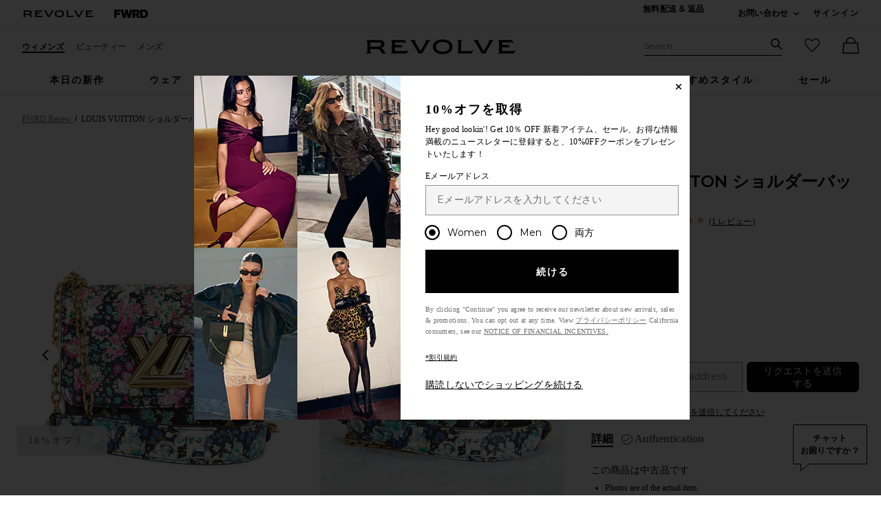

--- FILE ---
content_type: text/html;charset=UTF-8
request_url: https://jp.revolve.com/content/product/getMarkup/productDetailsTab/FNEF-WY2787?d=Womens&code=FNEF-WY2787
body_size: 4863
content:

<div id="details-ajaxed-tab" class="product-details product-sections js-tabs tabs--responsive"
     data-active-tab="product-details__title--active">
    <ul role="tablist" class="u-margin-l--none">
                                <li class="u-inline-block u-padding-r--lg u-padding-b--md">
                <a role="tab" aria-controls="product-details__description" href="#product-details__description"
                   class="js-product-details-tab-track u-padding-b--xs product-sections__hed tabs__link 
                   product-details__title tabs__link--active product-details__title--active)"
                   data-name="詳細"
                   data-tab-content=".product-details__description" aria-selected="false">
                    詳細
                </a>
            </li>

                                        <li class="u-inline-block u-padding-r--lg u-padding-b--md">
                <a role="tab" aria-controls="product-details__authentication" href="#product-details__authentication"
                   class="js-product-details-tab-track product-sections__hed tabs__link 
                   product-details__title u-padding-b--xs"
                   data-name=Authentication"
                   data-tab-content=".product-details__authentication" aria-selected="false">
                    <span class="icon icon--authentication-one-color ">
    <svg xmlns="http://www.w3.org/2000/svg" data-name="Layer 1" viewBox="0 0 16 16" aria-hidden="true" focusable="false" role="presentation">
        <path d="m6.19 11.43-2.35-2.4a.676.676 0 0 1 0-.95c.25-.26.66-.26.92-.01l.01.01 1.42 1.45 4.67-4.76c.25-.26.66-.26.92-.01l.01.01c.26.26.26.69 0 .95l-5.6 5.71Z" data-name="Path 2060"></path>
        <path d="M8.07 16h-.13c-.13 0-.26-.03-.38-.09-1.55-.62-3-1.48-4.29-2.53C1.78 12.21.02 10.47.02 8.78.02 7.67 0 6.9 0 6.28c0-.88-.01-1.42.01-2.09.01-.63.36-1.2.91-1.49.5-.27 1.03-.47 1.58-.61.31-.09.63-.19.97-.31.49-.19.95-.43 1.38-.72C5.71.44 6.73.07 7.79 0h.42c1.06.07 2.08.44 2.94 1.06.43.29.89.54 1.38.72.33.12.66.22.97.31.55.14 1.08.34 1.58.61.55.3.9.87.91 1.49.02.67.02 1.2.01 2.09 0 .62-.01 1.39-.01 2.5 0 1.69-1.77 3.43-3.25 4.59a16.55 16.55 0 0 1-4.29 2.53c-.12.06-.25.09-.38.09ZM8 1.37h-.04c-.86.03-1.68.33-2.36.85-.52.35-1.07.64-1.66.86-.37.13-.72.23-1.03.33-1.16.35-1.5.5-1.51.83-.02.64-.02 1.17-.01 2.03 0 .62.01 1.39.01 2.51 0 .86 1.02 2.18 2.72 3.52 1.17.96 2.49 1.74 3.89 2.31 1.41-.57 2.72-1.35 3.89-2.31 1.7-1.34 2.72-2.65 2.72-3.52 0-1.12 0-1.89.01-2.51 0-.87.01-1.39-.01-2.03-.01-.33-.35-.48-1.51-.83-.31-.09-.66-.2-1.03-.33-.58-.22-1.14-.51-1.65-.86-.68-.52-1.51-.82-2.36-.85h-.06Z" data-name="Union 7 - Outline"></path>
    </svg>
</span>                                    Authentication                </a>
            </li>
            </ul>

    
    <!-- Description -->
    <div role="tabpanel" class="product-details__content tabs__content product-details__description  tabs__content--active " id="product-details__description" tabindex="-1">
                                                <p class="u-text--lg u-margin-b--md">この商品は中古品です</p>
    <ul class="product-details__list u-margin-l--none">
        <li>Photos are of the actual item.</li>
    </ul>

    <div class="u-relative">
        <p class="u-text--lg u-margin-b--md u-inline-block">Current Condition: Good</p>
        <div class="js-dropdown u-inline-block u-margin-l--sm">
            <button class="js-dropdown__trigger popover">
                <span class="icon icon--details icon--sm">
    <svg viewBox="0 0 16 16" aria-hidden="true" focusable="false" role="presentation">
        <path d="M8 0a8 8 0 1 0 8 8 8 8 0 0 0-8-8zm0 15.25A7.25 7.25 0 1 1 15.25 8 7.258 7.258 0 0 1 8 15.25zm-.064-4.797a.797.797 0 0 0-.579.23.763.763 0 0 0-.236.568.743.743 0 0 0 .244.592.843.843 0 0 0 .571.212.814.814 0 0 0 .557-.214.748.748 0 0 0 .241-.589.787.787 0 0 0-.798-.798zm2.42-5.442a2.227 2.227 0 0 0-.919-.78 3.125 3.125 0 0 0-1.371-.286 3 3 0 0 0-1.462.343 2.515 2.515 0 0 0-.954.865 1.937 1.937 0 0 0-.327 1.031.647.647 0 0 0 .206.458.68.68 0 0 0 .506.212q.5 0 .7-.605a2.37 2.37 0 0 1 .471-.876 1.138 1.138 0 0 1 .868-.297 1.165 1.165 0 0 1 .822.295.947.947 0 0 1 .319.723.821.821 0 0 1-.104.407 1.534 1.534 0 0 1-.257.34q-.153.153-.495.453a8.484 8.484 0 0 0-.622.592 1.899 1.899 0 0 0-.509 1.358.715.715 0 0 0 .19.541.652.652 0 0 0 .469.182.596.596 0 0 0 .637-.557q.06-.263.088-.367a1.105 1.105 0 0 1 .083-.209 1.185 1.185 0 0 1 .163-.23 3.712 3.712 0 0 1 .292-.292q.66-.6.913-.838a2.446 2.446 0 0 0 .439-.592 1.655 1.655 0 0 0 .185-.798 1.913 1.913 0 0 0-.324-1.071z"/>
    </svg>
</span>
                <span class="u-screen-reader">状態の詳細</span>
            </button>
            <div class="js-dropdown__menu popover__content popover__content--left">
    <p class="popover__header popover__header--main u-center">Current Conditions</p>
            <p class="h5-secondary u-margin-b--sm">Like New</p>
        <p class="u-margin-b--xl">Product has no signs of wear and may include original accessories and dust bag as stated under current condition</p>
            <p class="h5-secondary u-margin-b--sm">Excellent</p>
        <p class="u-margin-b--xl">Product appears unused with the possibility of missing accessories and minor wear as stated under current condition</p>
            <p class="h5-secondary u-margin-b--sm">Good</p>
        <p class="u-margin-b--xl">Product shows signs of moderate-significant wear as stated under current condition</p>
    </div>
        </div>
    </div>
    <ul class="product-details__list u-margin-l--none">
                    <li>Minor loss of shape</li>
                    <li>Minor scratches on hardware</li>
                    <li>Does not include original brand box</li>
            </ul>
    <ul class="scale">
                    <li class="scale__item ">
                <p class="scale__item-copy">Like New</p>
            </li>
                    <li class="scale__item ">
                <p class="scale__item-copy">Excellent</p>
            </li>
                    <li class="scale__item scale__item--active">
                <p class="scale__item-copy">Good</p>
            </li>
            </ul>
<p class="u-text--lg u-margin-b--md">詳細</p>

<ul class="product-details__list u-margin-l--none">
    <li>カーフスキンレザー、ゴールドカラーの金具、アルカンターラ裏地</li><li>フランス製</li><li>フォルドオーバートップ、LVターンロック留め具</li><li>メインコンパートメント1つ</li><li>内スリップポケット x 1、内フラットポケット x 1</li><li>約 2019</li><li>オリジナルダストバッグ、素材カード、ケアブックレットとポケット鏡付き</li><li>幅約7" x 高さ約5.5" x マチ幅約3.5"<br>ショルダーストラップ、ドロップ22.5"</li><li>FWRDスタイル番号 FNEF-WY2787</li><li>メーカースタイル番号 7523041</li>
</ul>
                        </div>

        <!--  Size & Fit -->
            <div role="tabpanel" class="product-details__content tabs__content product-details__authentication" id="product-details__authentication" tabindex="-1">
        <div class="u-flex u-align-items--center u-margin-b--xl">
    <span class="icon icon--authentication icon--lg">
    <svg xmlns="http://www.w3.org/2000/svg" data-name="Layer 1" viewBox="0 0 16 16" aria-hidden="true" focusable="false" role="presentation">
        <path d="M8 14.61c-1.4-.57-2.72-1.35-3.89-2.31-1.7-1.34-2.72-2.65-2.72-3.51 0-1.06 0-1.76-.01-2.51v-.05c0-.84 0-1.35.01-1.98.01-.33.35-.48 1.51-.83h.04c.3-.1.64-.21.99-.33.58-.22 1.14-.51 1.65-.85.68-.52 1.51-.82 2.36-.85h.11c.85.03 1.68.33 2.36.85.52.35 1.07.64 1.66.86.34.12.67.22.97.31l.06.02c1.16.35 1.5.5 1.51.83.02.62.02 1.11.01 1.93v.1c0 .75-.01 1.45-.01 2.51 0 .86-1.02 2.18-2.72 3.51-1.17.96-2.49 1.74-3.89 2.31Z" data-name="Subtraction 101" style="fill:#fff"></path>
        <path d="m6.19 11.43-2.35-2.4a.676.676 0 0 1 0-.95c.25-.26.66-.26.92-.01l.01.01 1.42 1.45 4.67-4.76c.25-.26.66-.26.92-.01l.01.01c.26.26.26.69 0 .95l-5.6 5.71Z" data-name="Path 2060"></path>
        <path d="M8.07 16h-.13c-.13 0-.26-.03-.38-.09-1.55-.62-3-1.48-4.29-2.53C1.78 12.21.02 10.47.02 8.78.02 7.67 0 6.9 0 6.28c0-.88-.01-1.42.01-2.09.01-.63.36-1.2.91-1.49.5-.27 1.03-.47 1.58-.61.31-.09.63-.19.97-.31.49-.19.95-.43 1.38-.72C5.71.44 6.73.07 7.79 0h.42c1.06.07 2.08.44 2.94 1.06.43.29.89.54 1.38.72.33.12.66.22.97.31.55.14 1.08.34 1.58.61.55.3.9.87.91 1.49.02.67.02 1.2.01 2.09 0 .62-.01 1.39-.01 2.5 0 1.69-1.77 3.43-3.25 4.59a16.55 16.55 0 0 1-4.29 2.53c-.12.06-.25.09-.38.09ZM8 1.37h-.04c-.86.03-1.68.33-2.36.85-.52.35-1.07.64-1.66.86-.37.13-.72.23-1.03.33-1.16.35-1.5.5-1.51.83-.02.64-.02 1.17-.01 2.03 0 .62.01 1.39.01 2.51 0 .86 1.02 2.18 2.72 3.52 1.17.96 2.49 1.74 3.89 2.31 1.41-.57 2.72-1.35 3.89-2.31 1.7-1.34 2.72-2.65 2.72-3.52 0-1.12 0-1.89.01-2.51 0-.87.01-1.39-.01-2.03-.01-.33-.35-.48-1.51-.83-.31-.09-.66-.2-1.03-.33-.58-.22-1.14-.51-1.65-.86-.68-.52-1.51-.82-2.36-.85h-.06Z" data-name="Union 7 - Outline" style="fill:#e4e4e4"></path>
    </svg>
</span>    <div class="u-margin-l--md">
        <p class="h4 u-margin-b--xs u-margin-t--none">鑑定済み</p>
        <p class="u-color--grey u-margin-b--none u-text--md">FWRD certifies the authenticity of this item.</p>
    </div>
</div>
            <p class="u-text--md">Authenticated by independent third party authenticators who are experienced and have a reputation for accurate authentication of luxury Items in the industry. Questions? Please reach out to a FWRD Renew specialist at <a href="mailto:fwrdrenew@fwrd.com" class="link">fwrdrenew@fwrd.com</a>.</p>
    <p class="u-text--md">View details of our <a href="/content/lp/authentication-process" class="link">鑑定プロセス</a></p>
<p class="u-text--md">Photos are of the actual item.</p>
<p class="u-text--sm u-color--grey">Trademarks are owned by their respective brand owners. No brand owner endorses, sponsors, or has any association and/or affiliation with pre-owned items sold on our website. We are not an authorized reseller of the pre-owned brands we sell.</p>
<p class="u-text--sm u-color--grey">The brands for pre-owned items sold on the site are not involved in the authentication of the products being sold, and none of the brands sold assume any responsibility (including authenticity) for any products purchased from or through our website.</p>
    </div>
        <!-- Ingredients -->
    
    <!-- About Brand -->

    </div>


--- FILE ---
content_type: application/javascript
request_url: https://jp.revolve.com/KDEj788fz1fWYpweqS-q6PRU/QaOiftcVhzSXmb/DVFVDD0DAQ/CzIySi/kNbGMB
body_size: 178593
content:
(function(){if(typeof Array.prototype.entries!=='function'){Object.defineProperty(Array.prototype,'entries',{value:function(){var index=0;const array=this;return {next:function(){if(index<array.length){return {value:[index,array[index++]],done:false};}else{return {done:true};}},[Symbol.iterator]:function(){return this;}};},writable:true,configurable:true});}}());(function(){LI();qG6();Gg6();var Vn=function(){Jg=["\x6c\x65\x6e\x67\x74\x68","\x41\x72\x72\x61\x79","\x63\x6f\x6e\x73\x74\x72\x75\x63\x74\x6f\x72","\x6e\x75\x6d\x62\x65\x72"];};var IY=function(I7){return ~I7;};var vB;var Dv=function(Id,tq){return Id in tq;};function Gg6(){Js=TX+d5*fI+Z*fI*fI+fI*fI*fI,bR=r9+fI+d5*fI*fI+fI*fI*fI,fZ=r9+ZX*fI+LP*fI*fI+fI*fI*fI,Zr=d5+LP*fI,QS=TX+fI+DX*fI*fI+fI*fI*fI,L0=dG+r9*fI+ZX*fI*fI,vg=dG+r9*fI+d5*fI*fI+fI*fI*fI,M9=nB+LP*fI+DX*fI*fI,JP=dG+r9*fI+Z*fI*fI,Ww=r9+DX*fI+d5*fI*fI+fI*fI*fI,Ot=LP+d5*fI+d5*fI*fI+fI*fI*fI,kO=TX+TX*fI+d5*fI*fI,kg=LP+fI+TX*fI*fI+fI*fI*fI,fl=r9+ZX*fI+r9*fI*fI+fI*fI*fI,ld=DX+fI+Z*fI*fI+fI*fI*fI,TJ=r9+fI+B5*fI*fI+fI*fI*fI,QW=dG+LP*fI+ZX*fI*fI+fI*fI*fI,kb=r9+ZX*fI+ZX*fI*fI,sf=TX+DX*fI+ZX*fI*fI+fI*fI*fI,PS=Z+TX*fI+d5*fI*fI+fI*fI*fI,tF=TX+nB*fI+fI*fI,rF=TX+TX*fI+DX*fI*fI,LJ=Z+DX*fI+DX*fI*fI+fI*fI*fI,kl=B5+DX*fI+B5*fI*fI+fI*fI*fI,SI=Z+r9*fI+ZX*fI*fI,C0=nB+TX*fI+ZX*fI*fI,Yl=Z+nB*fI+fI*fI+fI*fI*fI,Sq=TX+d5*fI+DX*fI*fI+fI*fI*fI,qV=d5+TX*fI+fI*fI+fI*fI*fI,w9=B5+fI+ZX*fI*fI,gG=ZX+Z*fI+B5*fI*fI+fI*fI*fI,IZ=ZX+d5*fI+DX*fI*fI+fI*fI*fI,j5=r9+d5*fI+LP*fI*fI,gm=r9+nB*fI+DX*fI*fI+fI*fI*fI,hb=r9+d5*fI+DX*fI*fI+Z*fI*fI*fI+B5*fI*fI*fI*fI,FB=r9+TX*fI+B5*fI*fI,kW=B5+fI+B5*fI*fI+fI*fI*fI,q5=DX+r9*fI+TX*fI*fI,v7=B5+DX*fI+r9*fI*fI+fI*fI*fI,n3=d5+d5*fI+DX*fI*fI,gY=ZX+fI+DX*fI*fI+fI*fI*fI,T9=ZX+fI+DX*fI*fI,jf=Z+nB*fI+DX*fI*fI+fI*fI*fI,m7=DX+r9*fI+d5*fI*fI+fI*fI*fI,cF=dG+d5*fI,DS=B5+DX*fI+DX*fI*fI+fI*fI*fI,v5=Z+fI+fI*fI,MF=d5+Z*fI+d5*fI*fI,VG=ZX+r9*fI+LP*fI*fI,pS=B5+r9*fI+DX*fI*fI+fI*fI*fI,CY=LP+fI+DX*fI*fI+fI*fI*fI,W5=r9+TX*fI+LP*fI*fI,Rq=dG+ZX*fI+fI*fI+fI*fI*fI,xX=r9+TX*fI+fI*fI,UJ=dG+B5*fI+d5*fI*fI+fI*fI*fI,G3=DX+nB*fI+Z*fI*fI,Wn=r9+TX*fI+fI*fI+fI*fI*fI,Eq=dG+r9*fI+r9*fI*fI+fI*fI*fI,Gd=B5+fI+ZX*fI*fI+fI*fI*fI,VX=ZX+B5*fI+Z*fI*fI,Eb=ZX+d5*fI+Z*fI*fI,GD=nB+DX*fI+ZX*fI*fI,Hq=DX+B5*fI+fI*fI+fI*fI*fI,X6=TX+TX*fI+r9*fI*fI+fI*fI*fI,VJ=DX+nB*fI+fI*fI+fI*fI*fI,LT=dG+TX*fI+Z*fI*fI+fI*fI*fI,xR=Z+nB*fI+ZX*fI*fI+fI*fI*fI,ST=LP+nB*fI+DX*fI*fI+fI*fI*fI,qZ=DX+fI+ZX*fI*fI+fI*fI*fI,B9=DX+fI,nV=nB+ZX*fI+fI*fI,W6=d5+Z*fI+DX*fI*fI,Xs=DX+Z*fI+d5*fI*fI+fI*fI*fI,NS=LP+Z*fI+LP*fI*fI+fI*fI*fI,OD=B5+d5*fI+r9*fI*fI+fI*fI*fI,PR=r9+DX*fI+r9*fI*fI+fI*fI*fI,JO=LP+B5*fI+B5*fI*fI,x0=LP+nB*fI+DX*fI*fI,vY=TX+B5*fI+Z*fI*fI+fI*fI*fI,lv=nB+d5*fI+d5*fI*fI+fI*fI*fI,nY=ZX+d5*fI+LP*fI*fI+fI*fI*fI,tW=nB+TX*fI+d5*fI*fI+fI*fI*fI,tf=DX+LP*fI+nB*fI*fI+fI*fI*fI,jm=nB+Z*fI+d5*fI*fI+fI*fI*fI,qr=dG+DX*fI+fI*fI,dV=d5+nB*fI+LP*fI*fI,rn=ZX+fI+TX*fI*fI+fI*fI*fI,AG=DX+nB*fI+fI*fI,zg=dG+ZX*fI+r9*fI*fI+fI*fI*fI,TB=r9+r9*fI+ZX*fI*fI,YZ=d5+d5*fI+B5*fI*fI+fI*fI*fI,Xm=ZX+ZX*fI+DX*fI*fI+fI*fI*fI,FY=TX+LP*fI+fI*fI+fI*fI*fI,mW=Z+LP*fI+LP*fI*fI+fI*fI*fI,V5=r9+nB*fI+nB*fI*fI,QV=nB+r9*fI+DX*fI*fI,ZP=d5+B5*fI+Z*fI*fI,Ll=nB+Z*fI+DX*fI*fI+fI*fI*fI,D9=TX+B5*fI+ZX*fI*fI,x9=DX+d5*fI+ZX*fI*fI,W9=LP+LP*fI+LP*fI*fI,d9=B5+nB*fI+Z*fI*fI,WW=nB+LP*fI+fI*fI+fI*fI*fI,PP=Z+nB*fI+d5*fI*fI+fI*fI*fI,vn=TX+ZX*fI+fI*fI+fI*fI*fI,QF=TX+B5*fI+d5*fI*fI,cg=TX+DX*fI+d5*fI*fI+fI*fI*fI,cW=B5+nB*fI+B5*fI*fI+fI*fI*fI,Km=r9+TX*fI+DX*fI*fI+fI*fI*fI,mJ=LP+B5*fI+B5*fI*fI+fI*fI*fI,YR=Z+d5*fI+LP*fI*fI+fI*fI*fI,Ms=dG+nB*fI+r9*fI*fI+fI*fI*fI,Nm=Z+r9*fI+LP*fI*fI+fI*fI*fI,Pl=B5+fI+Z*fI*fI+fI*fI*fI,sm=dG+fI+d5*fI*fI+fI*fI*fI,Pw=LP+DX*fI+ZX*fI*fI+fI*fI*fI,jW=Z+Z*fI+d5*fI*fI+fI*fI*fI,Yq=LP+Z*fI+Z*fI*fI+fI*fI*fI,sO=B5+LP*fI,Qd=dG+nB*fI+d5*fI*fI+fI*fI*fI,xD=TX+r9*fI+r9*fI*fI+fI*fI*fI,mt=nB+TX*fI+LP*fI*fI,hr=B5+d5*fI+Z*fI*fI,zb=LP+nB*fI+ZX*fI*fI,Cg=dG+ZX*fI+DX*fI*fI+fI*fI*fI,Tf=dG+nB*fI+ZX*fI*fI+fI*fI*fI,L7=d5+fI+fI*fI+fI*fI*fI,I0=LP+LP*fI,O0=TX+d5*fI+d5*fI*fI+fI*fI*fI,kn=d5+d5*fI+DX*fI*fI+fI*fI*fI,YF=d5+nB*fI+ZX*fI*fI,hn=dG+fI+DX*fI*fI+fI*fI*fI,OG=DX+nB*fI+B5*fI*fI,IR=dG+LP*fI+fI*fI+fI*fI*fI,Dr=ZX+d5*fI+fI*fI+fI*fI*fI,RY=Z+TX*fI+r9*fI*fI+fI*fI*fI,wm=nB+DX*fI+TX*fI*fI+fI*fI*fI,P7=TX+Z*fI+d5*fI*fI+fI*fI*fI,fv=LP+nB*fI+fI*fI+fI*fI*fI,sT=LP+r9*fI+LP*fI*fI+fI*fI*fI,E3=dG+ZX*fI+d5*fI*fI,GZ=Z+B5*fI+fI*fI+fI*fI*fI,gd=d5+DX*fI+DX*fI*fI+fI*fI*fI,UO=ZX+LP*fI+B5*fI*fI,Bn=Z+DX*fI+fI*fI+fI*fI*fI,qd=LP+TX*fI+Z*fI*fI+fI*fI*fI,Xt=nB+B5*fI+d5*fI*fI,Xb=nB+DX*fI+B5*fI*fI,Vb=DX+LP*fI+d5*fI*fI,vP=B5+fI+B5*fI*fI,XS=DX+B5*fI+r9*fI*fI+fI*fI*fI,vq=r9+d5*fI+ZX*fI*fI+fI*fI*fI,Ob=nB+fI+ZX*fI*fI,O6=ZX+TX*fI+fI*fI,Ff=LP+r9*fI+d5*fI*fI+fI*fI*fI,S5=r9+nB*fI+B5*fI*fI,XB=Z+DX*fI+DX*fI*fI,RX=nB+B5*fI+ZX*fI*fI,Ar=ZX+Z*fI+d5*fI*fI+fI*fI*fI,k0=ZX+nB*fI+ZX*fI*fI,Wt=dG+DX*fI+Z*fI*fI,zv=nB+B5*fI+ZX*fI*fI+fI*fI*fI,ls=LP+fI+B5*fI*fI+fI*fI*fI,pD=Z+d5*fI+Z*fI*fI+fI*fI*fI,DI=nB+d5*fI+ZX*fI*fI,fs=Z+d5*fI+B5*fI*fI+fI*fI*fI,A0=LP+B5*fI+LP*fI*fI+fI*fI*fI,Cq=LP+Z*fI+d5*fI*fI+fI*fI*fI,Sl=ZX+r9*fI+nB*fI*fI+fI*fI*fI,rY=ZX+LP*fI+DX*fI*fI+fI*fI*fI,jO=B5+nB*fI+DX*fI*fI,QD=TX+fI+ZX*fI*fI+fI*fI*fI,zZ=r9+ZX*fI+TX*fI*fI+fI*fI*fI,R5=d5+TX*fI+Z*fI*fI,fV=LP+DX*fI+ZX*fI*fI,C5=dG+ZX*fI+B5*fI*fI,Un=LP+nB*fI+Z*fI*fI+fI*fI*fI,rR=nB+LP*fI+DX*fI*fI+fI*fI*fI,J3=dG+ZX*fI+Z*fI*fI,TG=TX+ZX*fI+d5*fI*fI,Tt=TX+r9*fI+DX*fI*fI,w5=d5+B5*fI+DX*fI*fI,hD=nB+LP*fI+B5*fI*fI,Sw=Z+fI+DX*fI*fI+fI*fI*fI,tg=r9+Z*fI+ZX*fI*fI+fI*fI*fI,G5=LP+DX*fI+B5*fI*fI,z6=Z+r9*fI+fI*fI,I9=Z+d5*fI+DX*fI*fI+fI*fI*fI,jV=d5+ZX*fI+ZX*fI*fI,TI=nB+Z*fI,OY=d5+B5*fI+Z*fI*fI+fI*fI*fI,DR=LP+r9*fI+fI*fI+fI*fI*fI,Kt=nB+DX*fI+Z*fI*fI,tv=Z+LP*fI+fI*fI+fI*fI*fI,hR=d5+r9*fI+ZX*fI*fI+fI*fI*fI,pZ=DX+ZX*fI+B5*fI*fI+fI*fI*fI,U5=d5+fI+Z*fI*fI,Ag=DX+DX*fI+ZX*fI*fI+fI*fI*fI,wG=B5+r9*fI+ZX*fI*fI,kR=nB+d5*fI+Z*fI*fI+fI*fI*fI,zT=LP+DX*fI+r9*fI*fI+fI*fI*fI,G9=d5+LP*fI+DX*fI*fI+fI*fI*fI,Ul=nB+r9*fI+DX*fI*fI+fI*fI*fI,Rd=dG+TX*fI+fI*fI+fI*fI*fI,qB=TX+fI,ES=Z+r9*fI+DX*fI*fI+fI*fI*fI,C=B5+B5*fI+B5*fI*fI,tm=DX+TX*fI+r9*fI*fI+fI*fI*fI,FJ=DX+B5*fI+TX*fI*fI+fI*fI*fI,cv=nB+LP*fI+d5*fI*fI+fI*fI*fI,zP=dG+B5*fI,LR=ZX+LP*fI+B5*fI*fI+fI*fI*fI,f9=TX+nB*fI+ZX*fI*fI,w6=B5+Z*fI+r9*fI*fI+fI*fI*fI,kP=B5+ZX*fI+B5*fI*fI,H7=TX+DX*fI+LP*fI*fI+fI*fI*fI,qY=d5+Z*fI+d5*fI*fI+fI*fI*fI,G=DX+DX*fI+fI*fI,JD=nB+fI+fI*fI,UT=Z+TX*fI+DX*fI*fI+fI*fI*fI,gI=DX+TX*fI+DX*fI*fI,mq=dG+DX*fI+fI*fI+fI*fI*fI,tZ=DX+r9*fI+B5*fI*fI+fI*fI*fI,kB=ZX+DX*fI+DX*fI*fI,rP=TX+LP*fI+fI*fI,X7=nB+nB*fI+B5*fI*fI+fI*fI*fI,mZ=Z+fI+TX*fI*fI+fI*fI*fI,c3=TX+TX*fI+Z*fI*fI,XO=DX+r9*fI+DX*fI*fI,Tw=B5+fI+TX*fI*fI+fI*fI*fI,CD=Z+nB*fI+d5*fI*fI+B5*fI*fI*fI+B5*fI*fI*fI*fI,Ib=nB+r9*fI+d5*fI*fI,ww=ZX+LP*fI+r9*fI*fI+fI*fI*fI,kT=B5+r9*fI+d5*fI*fI+fI*fI*fI,Rs=d5+LP*fI+B5*fI*fI+fI*fI*fI,Ur=TX+nB*fI,EB=d5+LP*fI+r9*fI*fI+fI*fI*fI,vt=nB+TX*fI+fI*fI+fI*fI*fI,GS=LP+fI+d5*fI*fI+fI*fI*fI,BZ=dG+TX*fI+ZX*fI*fI+fI*fI*fI,Bf=Z+nB*fI+r9*fI*fI+fI*fI*fI,KJ=r9+nB*fI+r9*fI*fI+fI*fI*fI,gW=ZX+B5*fI+r9*fI*fI+fI*fI*fI,Uq=nB+ZX*fI+ZX*fI*fI+fI*fI*fI,b5=DX+B5*fI+ZX*fI*fI+fI*fI*fI,UY=DX+B5*fI+d5*fI*fI+fI*fI*fI,Sv=Z+d5*fI+fI*fI+fI*fI*fI,bT=LP+ZX*fI+B5*fI*fI+fI*fI*fI,Qs=TX+ZX*fI+B5*fI*fI+fI*fI*fI,q=TX+Z*fI+ZX*fI*fI,NV=B5+B5*fI+d5*fI*fI+fI*fI*fI,Nd=Z+Z*fI+DX*fI*fI+fI*fI*fI,qT=TX+B5*fI+fI*fI+fI*fI*fI,pO=ZX+DX*fI+B5*fI*fI+fI*fI*fI,N3=d5+LP*fI+Z*fI*fI,l3=DX+Z*fI+B5*fI*fI,pf=B5+TX*fI+d5*fI*fI+fI*fI*fI,jn=d5+DX*fI+r9*fI*fI+fI*fI*fI,dv=DX+TX*fI+ZX*fI*fI+fI*fI*fI,If=r9+DX*fI+LP*fI*fI+fI*fI*fI,MS=Z+LP*fI+d5*fI*fI+fI*fI*fI,V0=ZX+d5*fI,Pb=ZX+r9*fI+d5*fI*fI,YJ=B5+ZX*fI+d5*fI*fI+fI*fI*fI,K9=B5+DX*fI,xq=ZX+TX*fI+fI*fI+fI*fI*fI,gR=TX+nB*fI+d5*fI*fI+fI*fI*fI,M5=B5+TX*fI+B5*fI*fI,Hv=nB+d5*fI+ZX*fI*fI+fI*fI*fI,UG=ZX+fI,Kl=r9+Z*fI+DX*fI*fI+fI*fI*fI,xg=r9+B5*fI+fI*fI+fI*fI*fI,IP=TX+B5*fI+LP*fI*fI,Mv=r9+fI+r9*fI*fI+fI*fI*fI,N5=d5+DX*fI+B5*fI*fI,bP=Z+ZX*fI+Z*fI*fI,hI=d5+LP*fI+d5*fI*fI,Mm=d5+nB*fI+d5*fI*fI+fI*fI*fI,Us=DX+Z*fI+r9*fI*fI+fI*fI*fI,fd=nB+Z*fI+Z*fI*fI+fI*fI*fI,Cf=DX+fI+B5*fI*fI+fI*fI*fI,Af=d5+B5*fI+LP*fI*fI+fI*fI*fI,SZ=r9+d5*fI+Z*fI*fI+fI*fI*fI,nG=r9+ZX*fI+DX*fI*fI,wD=nB+nB*fI+d5*fI*fI+fI*fI*fI,jg=dG+LP*fI+B5*fI*fI+fI*fI*fI,hd=TX+ZX*fI+d5*fI*fI+fI*fI*fI,JB=DX+LP*fI+DX*fI*fI+fI*fI*fI,Ym=dG+Z*fI+B5*fI*fI+fI*fI*fI,Y3=dG+nB*fI+DX*fI*fI,Qt=nB+TX*fI+Z*fI*fI,sJ=B5+TX*fI+ZX*fI*fI+fI*fI*fI,w7=d5+Z*fI+LP*fI*fI+fI*fI*fI,Bw=B5+ZX*fI+fI*fI+fI*fI*fI,Zs=B5+B5*fI+fI*fI+fI*fI*fI,AD=B5+d5*fI+DX*fI*fI,gw=LP+LP*fI+r9*fI*fI+fI*fI*fI,HJ=B5+B5*fI+LP*fI*fI+fI*fI*fI,D0=Z+r9*fI+B5*fI*fI,Nb=ZX+TX*fI+r9*fI*fI+fI*fI*fI,RR=LP+fI+fI*fI+fI*fI*fI,vO=LP+ZX*fI+fI*fI,lP=DX+DX*fI+DX*fI*fI+DX*fI*fI*fI,MB=B5+nB*fI,NT=d5+d5*fI+r9*fI*fI+fI*fI*fI,Yf=TX+fI+r9*fI*fI+fI*fI*fI,ks=dG+B5*fI+TX*fI*fI+fI*fI*fI,hB=dG+r9*fI+LP*fI*fI,c7=dG+ZX*fI+LP*fI*fI+fI*fI*fI,Z9=nB+ZX*fI+B5*fI*fI,ql=B5+LP*fI+r9*fI*fI+fI*fI*fI,CT=DX+DX*fI+fI*fI+fI*fI*fI,H6=DX+r9*fI+fI*fI,rr=Z+fI+d5*fI*fI,M6=r9+ZX*fI+B5*fI*fI,XD=nB+DX*fI+d5*fI*fI,Dn=dG+TX*fI+B5*fI*fI+fI*fI*fI,RI=B5+r9*fI+d5*fI*fI,k6=ZX+ZX*fI+fI*fI,vF=B5+nB*fI+ZX*fI*fI,AJ=Z+d5*fI+d5*fI*fI+fI*fI*fI,gq=TX+nB*fI+r9*fI*fI+fI*fI*fI,Y0=LP+nB*fI+LP*fI*fI,Hn=dG+ZX*fI+d5*fI*fI+fI*fI*fI,GP=ZX+nB*fI+DX*fI*fI+fI*fI*fI,hP=B5+ZX*fI+Z*fI*fI,Qm=DX+DX*fI+DX*fI*fI+fI*fI*fI,tT=r9+LP*fI+DX*fI*fI+fI*fI*fI,Kb=dG+d5*fI+ZX*fI*fI+fI*fI*fI,jZ=ZX+B5*fI+DX*fI*fI+fI*fI*fI,Qb=B5+fI+d5*fI*fI,lS=dG+B5*fI+ZX*fI*fI+fI*fI*fI,DZ=LP+Z*fI+fI*fI+fI*fI*fI,qX=d5+fI+ZX*fI*fI,hs=Z+r9*fI+fI*fI+fI*fI*fI,Ov=dG+B5*fI+fI*fI+fI*fI*fI,lY=r9+nB*fI+B5*fI*fI+fI*fI*fI,sb=r9+TX*fI,WB=ZX+B5*fI,EO=dG+r9*fI+fI*fI+fI*fI*fI,wV=dG+LP*fI+LP*fI*fI,hZ=r9+Z*fI+fI*fI+fI*fI*fI,hY=ZX+Z*fI+LP*fI*fI+fI*fI*fI,Tm=DX+Z*fI+B5*fI*fI+fI*fI*fI,c6=Z+Z*fI+DX*fI*fI,Hr=LP+r9*fI+d5*fI*fI,Ow=TX+ZX*fI+r9*fI*fI+fI*fI*fI,WF=Z+TX*fI+Z*fI*fI+fI*fI*fI,NZ=DX+Z*fI+Z*fI*fI+fI*fI*fI,wl=DX+ZX*fI+DX*fI*fI+fI*fI*fI,KW=ZX+r9*fI+d5*fI*fI+fI*fI*fI,EG=dG+nB*fI+d5*fI*fI,PB=DX+LP*fI+r9*fI*fI+fI*fI*fI,gg=nB+LP*fI+r9*fI*fI+fI*fI*fI,ZG=LP+LP*fI+DX*fI*fI,bv=B5+B5*fI+r9*fI*fI+fI*fI*fI,xB=d5+B5*fI+d5*fI*fI+fI*fI*fI,Yr=ZX+d5*fI+fI*fI,SR=B5+r9*fI+ZX*fI*fI+fI*fI*fI,Fl=B5+ZX*fI+r9*fI*fI+fI*fI*fI,YT=Z+fI+Z*fI*fI+fI*fI*fI,mr=ZX+fI+ZX*fI*fI,Rn=TX+DX*fI+r9*fI*fI+fI*fI*fI,IV=r9+LP*fI,xn=LP+Z*fI+r9*fI*fI+fI*fI*fI,q7=r9+d5*fI+fI*fI+fI*fI*fI,kw=LP+d5*fI+TX*fI*fI+fI*fI*fI,d7=nB+ZX*fI+fI*fI+fI*fI*fI,lr=TX+DX*fI+DX*fI*fI+fI*fI*fI,kJ=ZX+d5*fI+ZX*fI*fI+fI*fI*fI,Wq=dG+B5*fI+r9*fI*fI+fI*fI*fI,KB=LP+DX*fI+d5*fI*fI,GW=r9+TX*fI+r9*fI*fI+fI*fI*fI,Ds=B5+DX*fI+fI*fI+fI*fI*fI,sB=B5+fI,ZI=ZX+B5*fI+DX*fI*fI,JS=d5+d5*fI+Z*fI*fI+fI*fI*fI,SW=nB+r9*fI+r9*fI*fI+fI*fI*fI,IF=r9+Z*fI+B5*fI*fI,pg=TX+TX*fI+ZX*fI*fI+fI*fI*fI,V6=ZX+LP*fI+fI*fI,XZ=LP+nB*fI+LP*fI*fI+fI*fI*fI,rs=d5+DX*fI+d5*fI*fI+fI*fI*fI,Fv=B5+DX*fI+Z*fI*fI+fI*fI*fI,md=d5+B5*fI+B5*fI*fI+fI*fI*fI,Zm=r9+LP*fI+ZX*fI*fI+fI*fI*fI,EJ=LP+DX*fI+fI*fI+fI*fI*fI,bg=dG+nB*fI+TX*fI*fI+fI*fI*fI,k5=TX+fI+B5*fI*fI,xs=LP+TX*fI+B5*fI*fI+fI*fI*fI,JJ=dG+r9*fI+LP*fI*fI+fI*fI*fI,v6=Z+TX*fI,fY=ZX+DX*fI+TX*fI*fI+fI*fI*fI,MI=TX+LP*fI+Z*fI*fI,Mr=ZX+DX*fI+ZX*fI*fI,GI=dG+TX*fI,Cs=nB+d5*fI+B5*fI*fI+fI*fI*fI,r6=r9+LP*fI+B5*fI*fI,TT=ZX+nB*fI+fI*fI+fI*fI*fI,lB=B5+B5*fI,AR=dG+nB*fI+DX*fI*fI+fI*fI*fI,Cn=TX+Z*fI+B5*fI*fI+fI*fI*fI,F0=TX+r9*fI+ZX*fI*fI,bw=nB+r9*fI+fI*fI+fI*fI*fI,WJ=LP+DX*fI+Z*fI*fI+fI*fI*fI,cr=d5+TX*fI,Xw=d5+ZX*fI+TX*fI*fI+fI*fI*fI,pJ=dG+LP*fI+nB*fI*fI+fI*fI*fI,Ad=Z+ZX*fI+fI*fI+fI*fI*fI,hW=ZX+DX*fI+LP*fI*fI+fI*fI*fI,zW=nB+TX*fI+r9*fI*fI+fI*fI*fI,F3=B5+B5*fI+LP*fI*fI,n6=nB+DX*fI+LP*fI*fI+fI*fI*fI,K0=LP+DX*fI+d5*fI*fI+fI*fI*fI,JG=d5+Z*fI+r9*fI*fI+fI*fI*fI,VZ=Z+ZX*fI+LP*fI*fI+fI*fI*fI,W7=LP+DX*fI+DX*fI*fI+fI*fI*fI,zt=d5+fI+B5*fI*fI,nS=TX+B5*fI+LP*fI*fI+fI*fI*fI,GJ=nB+Z*fI+ZX*fI*fI+fI*fI*fI,Uv=r9+TX*fI+B5*fI*fI+fI*fI*fI,FV=B5+ZX*fI,nR=r9+r9*fI+ZX*fI*fI+fI*fI*fI,QZ=TX+fI+d5*fI*fI+fI*fI*fI,D3=nB+ZX*fI+LP*fI*fI,G7=dG+DX*fI+ZX*fI*fI+fI*fI*fI,KD=LP+TX*fI+B5*fI*fI,j0=d5+B5*fI+fI*fI,pq=r9+Z*fI+B5*fI*fI+fI*fI*fI,jD=r9+ZX*fI+d5*fI*fI,Nq=Z+B5*fI+DX*fI*fI+fI*fI*fI,Eg=Z+r9*fI+ZX*fI*fI+fI*fI*fI,mn=Z+fI+fI*fI+fI*fI*fI,BS=B5+B5*fI+ZX*fI*fI+fI*fI*fI,dX=dG+fI+TX*fI*fI+fI*fI*fI,XR=Z+Z*fI+B5*fI*fI+fI*fI*fI,wJ=DX+d5*fI+r9*fI*fI+fI*fI*fI,f6=LP+fI,As=dG+r9*fI+B5*fI*fI+fI*fI*fI,dw=TX+B5*fI+TX*fI*fI+fI*fI*fI,FT=Z+ZX*fI+r9*fI*fI+fI*fI*fI,GY=nB+nB*fI+r9*fI*fI+fI*fI*fI,gV=r9+TX*fI+d5*fI*fI,L9=TX+DX*fI+d5*fI*fI,QI=dG+DX*fI,tB=ZX+nB*fI+d5*fI*fI,fw=Z+r9*fI+r9*fI*fI+fI*fI*fI,Qg=nB+fI+B5*fI*fI+fI*fI*fI,zO=dG+Z*fI,tl=nB+Z*fI+B5*fI*fI+fI*fI*fI,tG=ZX+DX*fI,rW=d5+TX*fI+LP*fI*fI+fI*fI*fI,wY=LP+Z*fI+ZX*fI*fI+fI*fI*fI,Uf=DX+fI+fI*fI+fI*fI*fI,Lv=TX+d5*fI+ZX*fI*fI+fI*fI*fI,L6=nB+LP*fI+fI*fI,nl=DX+ZX*fI+r9*fI*fI+fI*fI*fI,HF=Z+LP*fI+ZX*fI*fI,Rl=TX+r9*fI+ZX*fI*fI+fI*fI*fI,sZ=r9+fI+LP*fI*fI+fI*fI*fI,pG=dG+fI+DX*fI*fI,p9=d5+B5*fI+d5*fI*fI,rX=r9+ZX*fI+DX*fI*fI+fI*fI*fI,lm=nB+d5*fI+fI*fI+fI*fI*fI,WZ=TX+DX*fI+B5*fI*fI+fI*fI*fI,LS=ZX+r9*fI+DX*fI*fI+fI*fI*fI,pR=nB+d5*fI+LP*fI*fI+fI*fI*fI,Gg=dG+DX*fI+d5*fI*fI+fI*fI*fI,UW=TX+TX*fI+fI*fI+fI*fI*fI,lb=r9+nB*fI+DX*fI*fI,HW=d5+fI+LP*fI*fI+fI*fI*fI,PD=B5+nB*fI+DX*fI*fI+fI*fI*fI,Kf=nB+nB*fI+DX*fI*fI+fI*fI*fI,b9=dG+nB*fI+Z*fI*fI,BG=nB+d5*fI,Er=ZX+nB*fI+LP*fI*fI,xW=ZX+TX*fI+d5*fI*fI+fI*fI*fI,Em=dG+nB*fI+fI*fI+fI*fI*fI,Cl=nB+fI+ZX*fI*fI+fI*fI*fI,LF=ZX+fI+LP*fI*fI,Y5=dG+nB*fI+fI*fI,sq=ZX+Z*fI+DX*fI*fI+fI*fI*fI,dJ=ZX+fI+LP*fI*fI+fI*fI*fI,Z6=ZX+d5*fI+r9*fI*fI+fI*fI*fI,Ns=ZX+ZX*fI+B5*fI*fI+fI*fI*fI,M0=DX+DX*fI+Z*fI*fI,rl=LP+r9*fI+DX*fI*fI+fI*fI*fI,h9=r9+TX*fI+DX*fI*fI,zn=d5+ZX*fI+Z*fI*fI+fI*fI*fI,HX=TX+d5*fI+r9*fI*fI+fI*fI*fI,hJ=LP+DX*fI+TX*fI*fI+fI*fI*fI,ZD=dG+r9*fI+d5*fI*fI,ET=TX+TX*fI+B5*fI*fI+fI*fI*fI,VW=B5+nB*fI+fI*fI+fI*fI*fI,hq=B5+nB*fI+d5*fI*fI+fI*fI*fI,Vd=B5+r9*fI+Z*fI*fI+fI*fI*fI,Df=Z+LP*fI+DX*fI*fI+fI*fI*fI,Ld=TX+nB*fI+B5*fI*fI+fI*fI*fI,zV=r9+LP*fI+Z*fI*fI+fI*fI*fI,KR=B5+LP*fI+Z*fI*fI+fI*fI*fI,cX=dG+LP*fI+fI*fI,US=TX+Z*fI+ZX*fI*fI+fI*fI*fI,IT=ZX+ZX*fI+d5*fI*fI+fI*fI*fI,c5=LP+fI+fI*fI,NP=LP+TX*fI+fI*fI,Ed=nB+LP*fI+ZX*fI*fI+fI*fI*fI,cm=nB+Z*fI+TX*fI*fI+fI*fI*fI,Jq=TX+TX*fI+DX*fI*fI+fI*fI*fI,bV=d5+TX*fI+LP*fI*fI,HR=dG+B5*fI+DX*fI*fI+fI*fI*fI,YY=DX+fI+d5*fI*fI+fI*fI*fI,K7=LP+d5*fI+r9*fI*fI+fI*fI*fI,sn=Z+Z*fI+LP*fI*fI+fI*fI*fI,mT=ZX+TX*fI+LP*fI*fI+fI*fI*fI,BT=ZX+LP*fI+Z*fI*fI+fI*fI*fI,VV=d5+DX*fI,zs=d5+DX*fI+ZX*fI*fI+fI*fI*fI,WG=nB+TX*fI,g5=nB+TX*fI+DX*fI*fI+fI*fI*fI,Gb=B5+ZX*fI+DX*fI*fI+fI*fI*fI,r5=B5+TX*fI+Z*fI*fI,Wr=d5+fI+d5*fI*fI+fI*fI*fI,xb=Z+DX*fI+B5*fI*fI+B5*fI*fI*fI+Z*fI*fI*fI*fI,UD=DX+nB*fI,Fs=Z+r9*fI+B5*fI*fI+fI*fI*fI,Aq=Z+B5*fI+d5*fI*fI+fI*fI*fI,Gv=d5+B5*fI+DX*fI*fI+fI*fI*fI,MY=d5+LP*fI+d5*fI*fI+fI*fI*fI,FZ=TX+Z*fI+fI*fI+fI*fI*fI,qJ=d5+r9*fI+r9*fI*fI+fI*fI*fI,sw=ZX+fI+B5*fI*fI+fI*fI*fI,kY=r9+LP*fI+d5*fI*fI+fI*fI*fI,Kn=ZX+fI+fI*fI+fI*fI*fI,wZ=LP+LP*fI+DX*fI*fI+fI*fI*fI,Jv=ZX+r9*fI+r9*fI*fI+fI*fI*fI,HV=B5+DX*fI+d5*fI*fI,xv=nB+ZX*fI+r9*fI*fI+fI*fI*fI,Bg=Z+ZX*fI+Z*fI*fI+fI*fI*fI,nv=d5+DX*fI+fI*fI+fI*fI*fI,SS=d5+r9*fI+LP*fI*fI+fI*fI*fI,dq=B5+DX*fI+ZX*fI*fI+fI*fI*fI,NJ=ZX+LP*fI+d5*fI*fI+fI*fI*fI,Rf=nB+B5*fI+fI*fI+fI*fI*fI,Zn=dG+ZX*fI+B5*fI*fI+fI*fI*fI,ln=d5+d5*fI+fI*fI+fI*fI*fI,dR=TX+DX*fI+Z*fI*fI+fI*fI*fI,NB=ZX+LP*fI+d5*fI*fI,f7=d5+B5*fI+fI*fI+fI*fI*fI,JZ=ZX+fI+ZX*fI*fI+fI*fI*fI,jJ=r9+r9*fI+fI*fI+fI*fI*fI,S0=d5+r9*fI+fI*fI,lZ=TX+LP*fI+r9*fI*fI+fI*fI*fI,Pd=ZX+d5*fI+TX*fI*fI+fI*fI*fI,ER=TX+Z*fI+TX*fI*fI+fI*fI*fI,B7=LP+nB*fI+B5*fI*fI+fI*fI*fI,rg=B5+DX*fI+d5*fI*fI+fI*fI*fI,XX=ZX+Z*fI+fI*fI,JR=ZX+B5*fI+LP*fI*fI+fI*fI*fI,t5=Z+nB*fI+d5*fI*fI,Gw=DX+nB*fI+DX*fI*fI+fI*fI*fI,Td=Z+B5*fI+ZX*fI*fI+fI*fI*fI,ZJ=DX+B5*fI+Z*fI*fI+fI*fI*fI,CS=r9+Z*fI+d5*fI*fI+fI*fI*fI,jG=r9+DX*fI+DX*fI*fI,IW=TX+d5*fI+B5*fI*fI+fI*fI*fI,C3=Z+d5*fI,wq=Z+ZX*fI+DX*fI*fI+fI*fI*fI,Ts=DX+TX*fI+Z*fI*fI+fI*fI*fI,xO=LP+nB*fI+d5*fI*fI+fI*fI*fI,Yn=d5+ZX*fI+r9*fI*fI+fI*fI*fI,Zl=TX+B5*fI+d5*fI*fI+fI*fI*fI,Xf=d5+Z*fI+fI*fI+fI*fI*fI,Vg=nB+TX*fI+Z*fI*fI+fI*fI*fI,MP=B5+r9*fI+LP*fI*fI,xI=DX+LP*fI,gF=nB+fI,R=Z+nB*fI+fI*fI,BJ=LP+B5*fI+r9*fI*fI+fI*fI*fI,lR=d5+ZX*fI+d5*fI*fI+fI*fI*fI,j3=LP+B5*fI,cY=dG+d5*fI+d5*fI*fI+fI*fI*fI,cZ=ZX+TX*fI+DX*fI*fI+fI*fI*fI,Vq=B5+TX*fI+fI*fI+fI*fI*fI,lg=nB+ZX*fI+d5*fI*fI+fI*fI*fI,PT=nB+r9*fI+d5*fI*fI+fI*fI*fI,n9=dG+d5*fI+fI*fI,Rg=dG+r9*fI+DX*fI*fI+fI*fI*fI,FS=dG+TX*fI+r9*fI*fI+fI*fI*fI,vv=dG+DX*fI+Z*fI*fI+fI*fI*fI,Ir=nB+DX*fI,sv=d5+Z*fI+DX*fI*fI+fI*fI*fI,t7=r9+DX*fI+B5*fI*fI+fI*fI*fI,z3=LP+nB*fI+Z*fI*fI,vw=TX+d5*fI+fI*fI+fI*fI*fI,D7=DX+d5*fI+d5*fI*fI+fI*fI*fI,P5=dG+r9*fI+DX*fI*fI,Tg=nB+r9*fI+ZX*fI*fI+fI*fI*fI,TZ=dG+d5*fI+fI*fI+fI*fI*fI,m0=ZX+ZX*fI+B5*fI*fI,Dq=ZX+TX*fI+B5*fI*fI+fI*fI*fI,VY=DX+Z*fI+LP*fI*fI+fI*fI*fI,OS=TX+nB*fI+DX*fI*fI+fI*fI*fI,Pm=dG+TX*fI+d5*fI*fI+fI*fI*fI,kf=nB+d5*fI+TX*fI*fI+fI*fI*fI,Ss=ZX+r9*fI+Z*fI*fI+fI*fI*fI,SB=ZX+d5*fI+d5*fI*fI,sR=dG+ZX*fI+ZX*fI*fI+fI*fI*fI,q6=LP+d5*fI,mG=LP+r9*fI+ZX*fI*fI,IS=r9+B5*fI+d5*fI*fI+fI*fI*fI,dg=d5+TX*fI+B5*fI*fI+fI*fI*fI,vs=TX+r9*fI+d5*fI*fI+fI*fI*fI,dB=DX+ZX*fI+B5*fI*fI,wR=d5+nB*fI+ZX*fI*fI+fI*fI*fI,sg=LP+Z*fI+DX*fI*fI+fI*fI*fI,bJ=B5+Z*fI+fI*fI+fI*fI*fI,T3=DX+LP*fI+LP*fI*fI,UB=r9+d5*fI,tJ=nB+ZX*fI+B5*fI*fI+fI*fI*fI,Kr=TX+ZX*fI,wf=DX+TX*fI+d5*fI*fI+fI*fI*fI,ll=dG+DX*fI+B5*fI*fI+fI*fI*fI,bB=ZX+TX*fI+Z*fI*fI,cb=d5+d5*fI+d5*fI*fI+fI*fI*fI,OJ=Z+r9*fI+d5*fI*fI+fI*fI*fI,Sg=LP+fI+r9*fI*fI+fI*fI*fI,sW=dG+LP*fI+DX*fI*fI+fI*fI*fI,bS=ZX+ZX*fI+r9*fI*fI+fI*fI*fI,Gs=ZX+DX*fI+d5*fI*fI+fI*fI*fI,jB=B5+DX*fI+B5*fI*fI,TP=B5+fI+DX*fI*fI,cS=dG+fI+r9*fI*fI+fI*fI*fI,Tn=nB+ZX*fI+Z*fI*fI+fI*fI*fI,PF=dG+B5*fI+Z*fI*fI,Cr=B5+d5*fI,j6=DX+ZX*fI+fI*fI,qt=TX+nB*fI+TX*fI*fI,wS=LP+ZX*fI+r9*fI*fI+fI*fI*fI,Vw=B5+fI+r9*fI*fI+fI*fI*fI,dd=nB+fI+Z*fI*fI+fI*fI*fI,PY=dG+d5*fI+r9*fI*fI+fI*fI*fI,Yg=d5+nB*fI+Z*fI*fI+fI*fI*fI,Sb=LP+fI+B5*fI*fI,x3=nB+d5*fI+DX*fI*fI,cP=TX+ZX*fI+Z*fI*fI,jY=d5+ZX*fI+DX*fI*fI+fI*fI*fI,Q7=TX+ZX*fI+DX*fI*fI+fI*fI*fI,Qq=r9+B5*fI+TX*fI*fI+fI*fI*fI,jS=d5+d5*fI+TX*fI*fI+fI*fI*fI,Wf=dG+TX*fI+LP*fI*fI+fI*fI*fI,Kg=Z+Z*fI+Z*fI*fI+fI*fI*fI,fS=B5+LP*fI+B5*fI*fI+fI*fI*fI,jT=B5+LP*fI+fI*fI+fI*fI*fI,Ht=DX+d5*fI,nI=nB+LP*fI+d5*fI*fI,NY=dG+d5*fI+LP*fI*fI+fI*fI*fI,Od=LP+r9*fI+ZX*fI*fI+fI*fI*fI,A7=nB+fI+LP*fI*fI+fI*fI*fI,rm=ZX+DX*fI+r9*fI*fI+fI*fI*fI,CJ=Z+d5*fI+TX*fI*fI+fI*fI*fI,r7=LP+d5*fI+LP*fI*fI+fI*fI*fI,F=DX+fI+LP*fI*fI,JX=Z+B5*fI+ZX*fI*fI,LY=ZX+r9*fI+TX*fI*fI+fI*fI*fI,Z3=TX+DX*fI+DX*fI*fI,jq=LP+r9*fI+r9*fI*fI+fI*fI*fI,Cv=TX+r9*fI+DX*fI*fI+fI*fI*fI,A6=ZX+ZX*fI+LP*fI*fI,UZ=ZX+r9*fI+LP*fI*fI+fI*fI*fI,YP=TX+r9*fI+LP*fI*fI,rd=d5+d5*fI+LP*fI*fI+fI*fI*fI,Mf=DX+d5*fI+DX*fI*fI+fI*fI*fI,pT=B5+d5*fI+DX*fI*fI+fI*fI*fI,Og=d5+Z*fI+ZX*fI*fI+fI*fI*fI,Mw=d5+LP*fI+fI*fI+fI*fI*fI,xZ=nB+fI+fI*fI+fI*fI*fI,YX=nB+ZX*fI,Zg=LP+r9*fI+TX*fI*fI+fI*fI*fI,Os=nB+d5*fI+r9*fI*fI+fI*fI*fI,Kq=Z+DX*fI+Z*fI*fI+fI*fI*fI,A3=LP+d5*fI+B5*fI*fI,B=dG+fI,Bq=nB+DX*fI+ZX*fI*fI+fI*fI*fI,OF=nB+nB*fI+DX*fI*fI,mD=r9+d5*fI+d5*fI*fI,Y6=Z+B5*fI,XJ=nB+B5*fI+Z*fI*fI+fI*fI*fI,bI=B5+ZX*fI+fI*fI,R3=LP+ZX*fI+DX*fI*fI,Z0=dG+fI+LP*fI*fI,H=d5+ZX*fI+B5*fI*fI,mg=B5+Z*fI+DX*fI*fI+fI*fI*fI,Y=Z+fI+B5*fI*fI+fI*fI*fI,nw=d5+DX*fI+Z*fI*fI+fI*fI*fI,ng=ZX+B5*fI+Z*fI*fI+fI*fI*fI,OW=nB+B5*fI+r9*fI*fI+fI*fI*fI,g0=B5+ZX*fI+ZX*fI*fI,p0=r9+Z*fI+fI*fI,sI=r9+d5*fI+DX*fI*fI+fI*fI*fI,TO=d5+nB*fI,Cm=LP+TX*fI+fI*fI+fI*fI*fI,U7=LP+d5*fI+ZX*fI*fI+fI*fI*fI,wT=r9+r9*fI+Z*fI*fI+fI*fI*fI,Q6=DX+r9*fI+LP*fI*fI,Z7=LP+TX*fI+r9*fI*fI+fI*fI*fI,Yd=LP+LP*fI+fI*fI+fI*fI*fI,cf=r9+fI+DX*fI*fI+fI*fI*fI,KO=r9+LP*fI+fI*fI+fI*fI*fI,Tv=TX+nB*fI+ZX*fI*fI+fI*fI*fI,vJ=r9+LP*fI+B5*fI*fI+fI*fI*fI,q9=B5+Z*fI+B5*fI*fI,Wd=TX+B5*fI+B5*fI*fI+fI*fI*fI,ZO=B5+TX*fI+ZX*fI*fI,gX=Z+B5*fI+TX*fI*fI,LZ=DX+nB*fI+ZX*fI*fI+fI*fI*fI,HY=LP+LP*fI+LP*fI*fI+fI*fI*fI,CI=DX+fI+fI*fI,kS=Z+nB*fI+B5*fI*fI+fI*fI*fI,J6=TX+DX*fI,PZ=TX+LP*fI+TX*fI*fI+fI*fI*fI,qG=ZX+nB*fI+fI*fI,x5=Z+fI+ZX*fI*fI,g9=Z+d5*fI+DX*fI*fI,FD=Z+Z*fI+d5*fI*fI,YS=Z+LP*fI+Z*fI*fI+fI*fI*fI,cJ=d5+Z*fI+Z*fI*fI+fI*fI*fI,DW=DX+ZX*fI+d5*fI*fI+fI*fI*fI,br=r9+Z*fI,rJ=LP+ZX*fI+TX*fI*fI+fI*fI*fI,At=TX+d5*fI+ZX*fI*fI,CW=B5+LP*fI+d5*fI*fI+fI*fI*fI,b3=TX+B5*fI,ss=nB+DX*fI+Z*fI*fI+fI*fI*fI,HG=r9+d5*fI+Z*fI*fI,xm=Z+DX*fI+d5*fI*fI+fI*fI*fI,JI=nB+Z*fI+fI*fI+fI*fI*fI,Ls=r9+nB*fI+Z*fI*fI+fI*fI*fI,sP=d5+B5*fI+LP*fI*fI,LG=d5+d5*fI+fI*fI,KP=nB+fI+LP*fI*fI,t3=B5+d5*fI+B5*fI*fI+fI*fI*fI,gB=ZX+d5*fI+DX*fI*fI,js=DX+DX*fI+Z*fI*fI+fI*fI*fI,rv=LP+nB*fI+r9*fI*fI+fI*fI*fI,Vt=nB+B5*fI+LP*fI*fI,N9=r9+d5*fI+nB*fI*fI,LB=TX+TX*fI+TX*fI*fI,SD=LP+r9*fI+fI*fI,b7=d5+Z*fI+B5*fI*fI+fI*fI*fI,YB=Z+B5*fI+DX*fI*fI,vV=DX+DX*fI+d5*fI*fI+fI*fI*fI,Im=dG+r9*fI+nB*fI*fI+fI*fI*fI,Ew=r9+Z*fI+nB*fI*fI+fI*fI*fI,Or=LP+DX*fI+LP*fI*fI+fI*fI*fI,Bv=Z+DX*fI+ZX*fI*fI+fI*fI*fI,lt=ZX+TX*fI+d5*fI*fI,dZ=dG+TX*fI+DX*fI*fI+fI*fI*fI,AO=r9+fI+ZX*fI*fI+fI*fI*fI,tP=Z+d5*fI+nB*fI*fI,Vl=ZX+B5*fI+fI*fI+fI*fI*fI,BY=d5+TX*fI+r9*fI*fI+fI*fI*fI,bq=ZX+r9*fI+ZX*fI*fI+fI*fI*fI,EZ=d5+ZX*fI+B5*fI*fI+fI*fI*fI,pY=dG+B5*fI+Z*fI*fI+fI*fI*fI,Ng=Z+fI+d5*fI*fI+fI*fI*fI,HZ=B5+LP*fI+DX*fI*fI+fI*fI*fI,X9=TX+d5*fI+d5*fI*fI,cO=d5+fI,gl=dG+LP*fI+r9*fI*fI+fI*fI*fI,zl=Z+fI+ZX*fI*fI+fI*fI*fI,cB=ZX+nB*fI,nm=DX+nB*fI+d5*fI*fI+fI*fI*fI,SF=DX+fI+DX*fI*fI,QY=dG+Z*fI+r9*fI*fI+fI*fI*fI,Pn=DX+r9*fI+LP*fI*fI+fI*fI*fI,tI=r9+DX*fI+fI*fI+fI*fI*fI,BB=d5+fI+fI*fI,O3=nB+LP*fI,On=TX+ZX*fI+LP*fI*fI+fI*fI*fI,BW=B5+fI+fI*fI+fI*fI*fI,DD=r9+LP*fI+d5*fI*fI,KV=d5+LP*fI+fI*fI,dI=DX+d5*fI+DX*fI*fI,ED=ZX+B5*fI+B5*fI*fI,QG=LP+Z*fI+fI*fI,Is=d5+nB*fI+r9*fI*fI+fI*fI*fI,vT=DX+r9*fI+fI*fI+fI*fI*fI,ct=dG+d5*fI+B5*fI*fI,bO=r9+fI+fI*fI,Jt=TX+fI+fI*fI,Ft=DX+nB*fI+r9*fI*fI+fI*fI*fI,ZR=dG+DX*fI+r9*fI*fI+fI*fI*fI,gZ=B5+Z*fI+ZX*fI*fI+fI*fI*fI,Fg=B5+TX*fI+Z*fI*fI+fI*fI*fI,Rv=r9+nB*fI+d5*fI*fI+fI*fI*fI,bb=DX+fI+Z*fI*fI,ZW=r9+DX*fI+TX*fI*fI+fI*fI*fI,ZY=ZX+B5*fI+B5*fI*fI+fI*fI*fI,L3=ZX+DX*fI+Z*fI*fI,b6=ZX+d5*fI+B5*fI*fI,f5=nB+Z*fI+B5*fI*fI,XY=B5+TX*fI+r9*fI*fI+fI*fI*fI,l9=d5+fI+DX*fI*fI,gT=Z+B5*fI+LP*fI*fI+fI*fI*fI,nf=LP+Z*fI+TX*fI*fI+fI*fI*fI,x6=DX+Z*fI+DX*fI*fI,Hd=DX+DX*fI+r9*fI*fI+fI*fI*fI,It=DX+B5*fI+Z*fI*fI,U6=DX+fI+d5*fI*fI,R7=DX+LP*fI+fI*fI+fI*fI*fI,lX=dG+d5*fI+Z*fI*fI,Es=d5+fI+Z*fI*fI+fI*fI*fI,RZ=r9+B5*fI+r9*fI*fI+fI*fI*fI,QJ=Z+B5*fI+B5*fI*fI+fI*fI*fI,SG=nB+fI+r9*fI*fI+fI*fI*fI,lq=Z+fI+LP*fI*fI+fI*fI*fI,cl=ZX+Z*fI+r9*fI*fI+fI*fI*fI,sl=DX+B5*fI+LP*fI*fI+fI*fI*fI,fX=r9+TX*fI+Z*fI*fI,Rw=Z+d5*fI+ZX*fI*fI+fI*fI*fI,Q3=ZX+ZX*fI+fI*fI+fI*fI*fI,Vs=nB+TX*fI+TX*fI*fI+fI*fI*fI,Ct=nB+DX*fI+fI*fI+fI*fI*fI,qb=LP+TX*fI+LP*fI*fI,Ln=dG+Z*fI+fI*fI+fI*fI*fI,mI=B5+nB*fI+B5*fI*fI,AP=dG+d5*fI+d5*fI*fI,O=Z+B5*fI+d5*fI*fI,Lm=LP+fI+LP*fI*fI+fI*fI*fI,Om=dG+DX*fI+DX*fI*fI+fI*fI*fI,mf=nB+r9*fI+B5*fI*fI+fI*fI*fI,Xn=Z+nB*fI+Z*fI*fI+fI*fI*fI,zw=r9+r9*fI+LP*fI*fI+fI*fI*fI,Ks=r9+r9*fI+DX*fI*fI+fI*fI*fI,gr=dG+Z*fI+DX*fI*fI,Iw=LP+nB*fI+ZX*fI*fI+fI*fI*fI,Ud=ZX+LP*fI+fI*fI+fI*fI*fI,Iv=B5+TX*fI+DX*fI*fI+fI*fI*fI,Yt=d5+r9*fI+DX*fI*fI+fI*fI*fI,FI=ZX+LP*fI+LP*fI*fI,rI=B5+d5*fI+fI*fI+fI*fI*fI,tO=dG+d5*fI+DX*fI*fI,bX=dG+d5*fI+ZX*fI*fI,EX=Z+fI,pP=nB+d5*fI+fI*fI,RO=d5+TX*fI+d5*fI*fI,qw=r9+fI+Z*fI*fI+fI*fI*fI,Fb=r9+B5*fI,wd=nB+LP*fI+B5*fI*fI+fI*fI*fI,cG=Z+ZX*fI+ZX*fI*fI,RB=dG+B5*fI+ZX*fI*fI,kV=DX+ZX*fI,Zq=Z+d5*fI+r9*fI*fI+fI*fI*fI,Xd=DX+Z*fI+DX*fI*fI+fI*fI*fI,OR=DX+d5*fI+fI*fI+fI*fI*fI,AW=nB+nB*fI+fI*fI+fI*fI*fI,zr=B5+LP*fI+B5*fI*fI,Fn=B5+fI+DX*fI*fI+fI*fI*fI,MJ=Z+Z*fI+fI*fI+fI*fI*fI,fP=TX+DX*fI+Z*fI*fI,jl=dG+nB*fI+Z*fI*fI+fI*fI*fI,xt=LP+B5*fI+DX*fI*fI,C6=ZX+ZX*fI,Zb=TX+Z*fI+B5*fI*fI,Q5=nB+d5*fI+d5*fI*fI,Xl=LP+LP*fI+B5*fI*fI+fI*fI*fI,xd=LP+d5*fI+fI*fI+fI*fI*fI,FW=Z+DX*fI+LP*fI*fI+fI*fI*fI,KY=DX+Z*fI+fI*fI+fI*fI*fI,Am=ZX+DX*fI+fI*fI+fI*fI*fI,vf=nB+r9*fI+LP*fI*fI+fI*fI*fI,MG=dG+ZX*fI,NR=LP+ZX*fI+ZX*fI*fI+fI*fI*fI,En=dG+ZX*fI+TX*fI*fI+fI*fI*fI,EI=r9+nB*fI,W3=r9+B5*fI+LP*fI*fI,Cb=B5+B5*fI+Z*fI*fI,Bl=Z+TX*fI+fI*fI+fI*fI*fI,zD=LP+r9*fI+B5*fI*fI,Sr=TX+d5*fI+B5*fI*fI,Wm=LP+LP*fI+ZX*fI*fI+fI*fI*fI,RF=ZX+DX*fI+fI*fI,s7=dG+d5*fI+Z*fI*fI+fI*fI*fI,t9=LP+nB*fI+nB*fI*fI,Rb=LP+TX*fI+d5*fI*fI,df=r9+TX*fI+d5*fI*fI+fI*fI*fI,d6=r9+ZX*fI,jd=d5+TX*fI+d5*fI*fI+fI*fI*fI,S=d5+B5*fI,Iq=r9+LP*fI+r9*fI*fI+fI*fI*fI,WR=LP+B5*fI+ZX*fI*fI+fI*fI*fI,zq=r9+ZX*fI+fI*fI+fI*fI*fI,FR=ZX+fI+Z*fI*fI+fI*fI*fI,Pq=B5+Z*fI+d5*fI*fI+fI*fI*fI,FF=ZX+d5*fI+ZX*fI*fI,E7=ZX+nB*fI+B5*fI*fI+fI*fI*fI,R0=Z+nB*fI,Nl=nB+B5*fI+DX*fI*fI+fI*fI*fI,H0=LP+ZX*fI+LP*fI*fI,Hb=Z+Z*fI+LP*fI*fI,WY=dG+fI+B5*fI*fI+fI*fI*fI,Ef=TX+TX*fI+Z*fI*fI+fI*fI*fI,DV=r9+r9*fI+fI*fI,Ps=ZX+DX*fI+Z*fI*fI+fI*fI*fI,QP=dG+LP*fI+d5*fI*fI,DJ=nB+DX*fI+r9*fI*fI+fI*fI*fI,Tl=B5+r9*fI+B5*fI*fI+fI*fI*fI,bf=LP+r9*fI+Z*fI*fI+fI*fI*fI,KF=LP+LP*fI+Z*fI*fI,Mq=TX+ZX*fI+ZX*fI*fI+fI*fI*fI,zm=TX+B5*fI+ZX*fI*fI+fI*fI*fI,AS=TX+LP*fI+Z*fI*fI+fI*fI*fI,hG=Z+TX*fI+DX*fI*fI,HD=ZX+fI+d5*fI*fI,pI=B5+d5*fI+ZX*fI*fI,tX=LP+Z*fI+DX*fI*fI,D=d5+B5*fI+ZX*fI*fI+fI*fI*fI,St=d5+r9*fI+fI*fI+fI*fI*fI,Ug=TX+DX*fI+TX*fI*fI+fI*fI*fI,Ol=B5+ZX*fI+LP*fI*fI+fI*fI*fI,JF=TX+ZX*fI+DX*fI*fI,jI=dG+fI+Z*fI*fI+fI*fI*fI,RT=dG+r9*fI+ZX*fI*fI+fI*fI*fI,SO=DX+fI+ZX*fI*fI,nd=TX+fI+B5*fI*fI+fI*fI*fI,GR=TX+r9*fI+fI*fI+fI*fI*fI,ml=DX+LP*fI+Z*fI*fI+fI*fI*fI,GV=DX+B5*fI+B5*fI*fI,R6=DX+TX*fI+Z*fI*fI,ms=TX+LP*fI+d5*fI*fI+fI*fI*fI,bm=r9+Z*fI+Z*fI*fI+fI*fI*fI,bd=LP+d5*fI+B5*fI*fI+fI*fI*fI,NW=TX+B5*fI+r9*fI*fI+fI*fI*fI,hF=nB+B5*fI+DX*fI*fI,wr=r9+d5*fI+B5*fI*fI,pt=d5+ZX*fI,Wv=dG+r9*fI+Z*fI*fI+fI*fI*fI,QX=TX+DX*fI+ZX*fI*fI,Yv=Z+LP*fI+r9*fI*fI+fI*fI*fI,rb=B5+r9*fI+Z*fI*fI,HT=r9+d5*fI+d5*fI*fI+fI*fI*fI,fm=DX+TX*fI+B5*fI*fI+fI*fI*fI,g3=Z+ZX*fI,rw=Z+DX*fI+r9*fI*fI+fI*fI*fI,UR=r9+d5*fI+TX*fI*fI+fI*fI*fI,Gt=r9+DX*fI+DX*fI*fI+fI*fI*fI,wW=r9+LP*fI+LP*fI*fI+fI*fI*fI,sr=d5+ZX*fI+LP*fI*fI,p7=Z+ZX*fI+d5*fI*fI+fI*fI*fI,LV=DX+d5*fI+d5*fI*fI,Qf=DX+r9*fI+Z*fI*fI+fI*fI*fI,WO=nB+LP*fI+TX*fI*fI,Vf=d5+nB*fI+TX*fI*fI+fI*fI*fI,xl=d5+TX*fI+ZX*fI*fI+fI*fI*fI,fq=LP+LP*fI+d5*fI*fI+fI*fI*fI,tt=r9+nB*fI+ZX*fI*fI,YG=Z+Z*fI+fI*fI,qf=LP+d5*fI+Z*fI*fI+fI*fI*fI,Dm=ZX+d5*fI+d5*fI*fI+fI*fI*fI,SJ=ZX+Z*fI+TX*fI*fI+fI*fI*fI,A=LP+fI+Z*fI*fI+fI*fI*fI,x7=ZX+B5*fI+d5*fI*fI+fI*fI*fI,wB=dG+Z*fI+ZX*fI*fI+fI*fI*fI,PJ=DX+ZX*fI+fI*fI+fI*fI*fI,qW=DX+nB*fI+Z*fI*fI+fI*fI*fI,cn=TX+LP*fI+B5*fI*fI+fI*fI*fI,BI=DX+fI+B5*fI*fI,Lf=ZX+nB*fI+Z*fI*fI+fI*fI*fI,zJ=B5+DX*fI+LP*fI*fI+fI*fI*fI,ws=r9+TX*fI+ZX*fI*fI+fI*fI*fI,fb=dG+nB*fI+B5*fI*fI,Qn=d5+ZX*fI+ZX*fI*fI+fI*fI*fI,qn=d5+B5*fI+r9*fI*fI+fI*fI*fI,wt=LP+B5*fI+fI*fI+fI*fI*fI,U3=ZX+r9*fI+fI*fI+fI*fI*fI,JW=DX+r9*fI+r9*fI*fI+fI*fI*fI,fG=TX+d5*fI+LP*fI*fI,c9=LP+DX*fI,tn=dG+ZX*fI+Z*fI*fI+fI*fI*fI,XT=r9+d5*fI+r9*fI*fI+fI*fI*fI,xJ=DX+TX*fI+DX*fI*fI+fI*fI*fI,sY=LP+fI+ZX*fI*fI+fI*fI*fI,k7=DX+d5*fI+TX*fI*fI+fI*fI*fI,GX=B5+B5*fI+fI*fI,Um=nB+DX*fI+DX*fI*fI+fI*fI*fI,cI=B5+DX*fI+B5*fI*fI+B5*fI*fI*fI+Z*fI*fI*fI*fI,XW=B5+ZX*fI+TX*fI*fI+fI*fI*fI,Fw=d5+LP*fI+LP*fI*fI+fI*fI*fI,Il=DX+LP*fI+d5*fI*fI+fI*fI*fI,VF=LP+Z*fI,YI=dG+TX*fI+DX*fI*fI,Fq=dG+B5*fI+LP*fI*fI+fI*fI*fI,xV=nB+fI+DX*fI*fI+Z*fI*fI*fI+B5*fI*fI*fI*fI,IJ=dG+Z*fI+DX*fI*fI+fI*fI*fI,TW=TX+Z*fI+r9*fI*fI+fI*fI*fI,cs=B5+nB*fI+r9*fI*fI+fI*fI*fI,zf=Z+r9*fI+Z*fI*fI+fI*fI*fI,lT=ZX+DX*fI+ZX*fI*fI+fI*fI*fI,dn=dG+fI+fI*fI+fI*fI*fI,s5=nB+B5*fI+B5*fI*fI,qO=ZX+DX*fI+d5*fI*fI,S3=dG+ZX*fI+ZX*fI*fI,Lq=d5+fI+r9*fI*fI+fI*fI*fI,db=B5+Z*fI,zR=nB+ZX*fI+TX*fI*fI+fI*fI*fI,Oq=ZX+ZX*fI+TX*fI*fI+fI*fI*fI,qs=Z+DX*fI+TX*fI*fI+fI*fI*fI,Bd=d5+nB*fI+DX*fI*fI+fI*fI*fI,lw=r9+nB*fI+fI*fI+fI*fI*fI,r0=r9+fI+B5*fI*fI,jt=nB+LP*fI+Z*fI*fI,m9=Z+DX*fI,EY=nB+fI+d5*fI*fI+fI*fI*fI,CX=LP+fI+d5*fI*fI,G0=B5+TX*fI+DX*fI*fI,Gr=B5+DX*fI+ZX*fI*fI+r9*fI*fI*fI+fI*fI*fI*fI,S6=dG+LP*fI+Z*fI*fI,Vm=nB+r9*fI+Z*fI*fI+fI*fI*fI,nO=d5+d5*fI,Md=LP+ZX*fI+fI*fI+fI*fI*fI,X3=ZX+Z*fI,WP=B5+LP*fI+fI*fI,bl=Z+LP*fI+B5*fI*fI+fI*fI*fI,Vr=d5+Z*fI,Hm=B5+ZX*fI+B5*fI*fI+fI*fI*fI,B0=LP+d5*fI+Z*fI*fI,tR=Z+TX*fI+ZX*fI*fI+fI*fI*fI,tV=LP+TX*fI+ZX*fI*fI,jr=ZX+nB*fI+ZX*fI*fI+fI*fI*fI,Bt=DX+d5*fI+B5*fI*fI,vb=TX+Z*fI+fI*fI,P9=TX+d5*fI,Jf=d5+nB*fI+fI*fI+fI*fI*fI,nr=nB+B5*fI,ND=Z+fI+DX*fI*fI,X0=d5+r9*fI+B5*fI*fI,SY=Z+ZX*fI+ZX*fI*fI+fI*fI*fI,E=B5+DX*fI+DX*fI*fI,cT=B5+B5*fI+B5*fI*fI+fI*fI*fI,JT=TX+DX*fI+fI*fI+fI*fI*fI,kq=LP+TX*fI+DX*fI*fI+fI*fI*fI,RS=dG+fI+LP*fI*fI+fI*fI*fI,MZ=r9+TX*fI+LP*fI*fI+fI*fI*fI,O7=TX+nB*fI+fI*fI+fI*fI*fI,qS=Z+B5*fI+TX*fI*fI+fI*fI*fI,ZZ=nB+Z*fI+r9*fI*fI+fI*fI*fI,kd=B5+r9*fI+r9*fI*fI+fI*fI*fI,rZ=Z+Z*fI+r9*fI*fI+fI*fI*fI,V3=LP+LP*fI+fI*fI,Q9=DX+Z*fI,Hl=nB+TX*fI+B5*fI*fI+fI*fI*fI,NF=dG+LP*fI+B5*fI*fI,hv=Z+LP*fI+TX*fI*fI+fI*fI*fI,Qr=DX+Z*fI+d5*fI*fI,Jw=TX+LP*fI+DX*fI*fI+fI*fI*fI,Gq=nB+Z*fI+LP*fI*fI+fI*fI*fI,hS=r9+ZX*fI+B5*fI*fI+fI*fI*fI,I6=Z+LP*fI+d5*fI*fI,kt=B5+Z*fI+nB*fI*fI,Ql=DX+d5*fI+Z*fI*fI+fI*fI*fI,XG=r9+ZX*fI+ZX*fI*fI+fI*fI*fI,ff=LP+DX*fI+B5*fI*fI+fI*fI*fI,ds=LP+LP*fI+Z*fI*fI+fI*fI*fI,Dd=LP+TX*fI+ZX*fI*fI+fI*fI*fI,Xr=DX+B5*fI,Hs=B5+d5*fI+Z*fI*fI+fI*fI*fI,Fd=d5+r9*fI+B5*fI*fI+fI*fI*fI,s9=dG+fI+B5*fI*fI,O5=ZX+r9*fI+fI*fI,Sd=LP+r9*fI+B5*fI*fI+fI*fI*fI,kG=ZX+ZX*fI+d5*fI*fI,Ig=ZX+TX*fI+ZX*fI*fI+fI*fI*fI,VS=r9+fI+fI*fI+fI*fI*fI,Q=d5+DX*fI+DX*fI*fI,cR=ZX+fI+r9*fI*fI+fI*fI*fI,vr=Z+B5*fI+Z*fI*fI+fI*fI*fI,Al=ZX+B5*fI+ZX*fI*fI+fI*fI*fI,IB=nB+DX*fI+d5*fI*fI+fI*fI*fI,AZ=r9+nB*fI+LP*fI*fI+fI*fI*fI,wP=nB+TX*fI+LP*fI*fI+fI*fI*fI,AX=Z+B5*fI+fI*fI,Zd=TX+nB*fI+Z*fI*fI+fI*fI*fI,LX=r9+DX*fI,jR=ZX+ZX*fI+ZX*fI*fI+fI*fI*fI,cq=nB+d5*fI+DX*fI*fI+fI*fI*fI,nn=LP+ZX*fI+DX*fI*fI+fI*fI*fI,QR=DX+r9*fI+TX*fI*fI+fI*fI*fI,xT=ZX+nB*fI+r9*fI*fI+fI*fI*fI,BR=ZX+fI+nB*fI*fI+fI*fI*fI,Vv=LP+TX*fI+d5*fI*fI+fI*fI*fI,mb=r9+B5*fI+fI*fI,Yb=dG+B5*fI+LP*fI*fI,bs=d5+LP*fI+ZX*fI*fI+fI*fI*fI,HP=r9+Z*fI+DX*fI*fI,nq=Z+Z*fI+ZX*fI*fI+fI*fI*fI,NG=Z+Z*fI+Z*fI*fI,CR=nB+B5*fI+d5*fI*fI+fI*fI*fI,sd=Z+TX*fI+B5*fI*fI+fI*fI*fI,kv=d5+ZX*fI+fI*fI+fI*fI*fI,VB=TX+fI+Z*fI*fI,TV=dG+TX*fI+ZX*fI*fI,mY=DX+fI+DX*fI*fI+fI*fI*fI,UX=DX+DX*fI,Ys=dG+Z*fI+d5*fI*fI+fI*fI*fI,bn=B5+nB*fI+ZX*fI*fI+fI*fI*fI,sX=nB+Z*fI+fI*fI,pW=TX+r9*fI+Z*fI*fI+fI*fI*fI,VO=d5+fI+d5*fI*fI;}var hg=function(){return ["\x61\x70\x70\x6c\x79","\x66\x72\x6f\x6d\x43\x68\x61\x72\x43\x6f\x64\x65","\x53\x74\x72\x69\x6e\x67","\x63\x68\x61\x72\x43\x6f\x64\x65\x41\x74"];};var sS=function(){return fJ.apply(this,[FV,arguments]);};var PW=function(J7){var OZ=1;var Mg=[];var rf=vB["Math"]["sqrt"](J7);while(OZ<=rf&&Mg["length"]<6){if(J7%OZ===0){if(J7/OZ===OZ){Mg["push"](OZ);}else{Mg["push"](OZ,J7/OZ);}}OZ=OZ+1;}return Mg;};var Gm=function(vR){var Lg=0;for(var HS=0;HS<vR["length"];HS++){Lg=Lg+vR["charCodeAt"](HS);}return Lg;};var El=function(vl,xS){return vl<<xS;};var wn=function(zY){return !zY;};var nJ=function(){F7=(BD.sjs_se_global_subkey?BD.sjs_se_global_subkey.push(nZ):BD.sjs_se_global_subkey=[nZ])&&BD.sjs_se_global_subkey;};var lJ=function(){return ZT.apply(this,[m9,arguments]);};var Jm=function(){return bY.apply(this,[zP,arguments]);};var LO=function HO(dl,gS){'use strict';var qv=HO;switch(dl){case QI:{return this;}break;case vO:{var In=gS[r9];var AY=gS[dG];var dS;F7.push(ZS);return dS=tw(vB[lW()[bZ(Zv)](M7,HX,YW,hf)][l7(typeof km()[Jn(Zv)],tw('',[][[]]))?km()[Jn(qg)](Sn,JB,V7):km()[Jn(qm)](T7,Sm,QT)](Ml(vB[lW()[bZ(Zv)](M7,HX,Gn,fg)][Zf()[MR(gf)].apply(null,[Tq,CZ,DY,A])](),tw(tS(AY,In),C7))),In),F7.pop(),dS;}break;case FV:{var z7=gS[r9];var tY;F7.push(j7);return tY=nW(d5,[fW()[Av(Sn)](GT,K0,hT,gf),z7]),F7.pop(),tY;}break;case kt:{var kZ=gS[r9];F7.push(Xq);if(l7(typeof kZ,fW()[Av(fR)](wn({}),OD,Nf,bW))){var KS;return KS=km()[Jn(CZ)](mS,zS,Gf),F7.pop(),KS;}var hm;return hm=kZ[KZ()[S7(rq)](DY,MW,lf,Xg,CZ)](new (vB[lW()[bZ(ps)](pv,An,wn(wn(gs)),EW)])(km()[Jn(Gn)](Gl,g7,xY),fW()[Av(GT)](Pf,Xv,wn(C7),JY)),gv()[OT(hT)].call(null,YW,Cd,LW))[KZ()[S7(rq)](rT,MW,pm,Xg,CZ)](new (vB[lW()[bZ(ps)](pv,An,TR,Gf)])(KZ()[S7(vS)].call(null,M7,dT,wn(wn({})),Bm,Zv),Ws(typeof fW()[Av(VT)],tw([],[][[]]))?fW()[Av(n7)].apply(null,[wn(wn(C7)),wv,hl,AT]):fW()[Av(GT)](wn(wn(C7)),Xv,wn([]),JY)),l7(typeof gv()[OT(jv)],tw([],[][[]]))?gv()[OT(hw)].call(null,DT,rT,TY):gv()[OT(VT)].call(null,Bs,vm,TS))[KZ()[S7(rq)](jv,MW,n7,Xg,CZ)](new (vB[lW()[bZ(ps)].apply(null,[pv,An,hw,gs])])(lW()[bZ(Pg)](fR,wt,Nv,DY),l7(typeof fW()[Av(Sf)],'undefined')?fW()[Av(GT)].call(null,zd,Xv,TR,JY):fW()[Av(n7)].call(null,Gn,Pv,hf,Dg)),lW()[bZ(bW)].call(null,Gn,An,Mn,Wl))[KZ()[S7(rq)].call(null,pn,MW,vW,Xg,CZ)](new (vB[lW()[bZ(ps)](pv,An,C7,Kd)])(Ws(typeof Zf()[MR(xf)],tw('',[][[]]))?Zf()[MR(QT)].call(null,QT,hl,wn([]),MT):Zf()[MR(fg)](Nn,Hf,Kv,gJ),l7(typeof fW()[Av(ps)],'undefined')?fW()[Av(GT)].apply(null,[DY,Xv,wn(wn([])),JY]):fW()[Av(n7)].apply(null,[Of,RW,Wg,vd])),qq()[vZ(fT)].apply(null,[Jd,Cd,zd,qg,Jl,Qv]))[KZ()[S7(rq)].call(null,lf,MW,wn(wn(C7)),Xg,CZ)](new (vB[l7(typeof lW()[bZ(pm)],'undefined')?lW()[bZ(ps)].apply(null,[pv,An,wn(gs),qg]):lW()[bZ(Fm)](RJ,Dw,wn(wn({})),wn(wn([])))])(fW()[Av(Gf)](Pf,JI,dW,mv),fW()[Av(GT)](wn(wn({})),Xv,wn(wn(C7)),JY)),Zf()[MR(Dl)].call(null,Jl,N7,wn(wn(C7)),WS))[KZ()[S7(rq)].call(null,gs,MW,rq,Xg,CZ)](new (vB[lW()[bZ(ps)](pv,An,fg,Sn)])(Ws(typeof Zf()[MR(Mn)],tw([],[][[]]))?Zf()[MR(QT)](Yw,mR,vS,Kv):Zf()[MR(mw)](dY,Pg,wn(wn(gs)),Hg),l7(typeof fW()[Av(Kd)],tw('',[][[]]))?fW()[Av(GT)](gn,Xv,Y7,JY):fW()[Av(n7)](Wg,mm,CZ,qR)),km()[Jn(rS)](WT,VR,Nf))[KZ()[S7(rq)](gf,MW,wg,Xg,CZ)](new (vB[lW()[bZ(ps)](pv,An,hw,Y7)])(Ws(typeof KZ()[S7(qm)],tw([],[][[]]))?KZ()[S7(jv)](Jl,nT,vS,KT,Rm):KZ()[S7(Kd)](Zw,dT,DY,gs,Ev),fW()[Av(GT)](lf,Xv,JY,JY)),lW()[bZ(Mn)](EW,xD,rT,ZK))[KZ()[S7(rq)].apply(null,[kM,MW,Of,Xg,CZ])](new (vB[Ws(typeof lW()[bZ(Ev)],'undefined')?lW()[bZ(Fm)](Wh,vd,xf,jv):lW()[bZ(ps)].apply(null,[pv,An,QT,Zw])])(Zf()[MR(vh)](Fm,gQ,hT,Sh),fW()[Av(GT)].call(null,wn(wn([])),Xv,fN,JY)),gv()[OT(M7)](Tq,hN,hL))[lW()[bZ(Yw)].call(null,JE,Nb,mv,wn(wn(gs)))](gs,V8[Ah]),F7.pop(),hm;}break;case YX:{return this;}break;case LX:{var nH=gS[r9];var Pj=gS[dG];var jC=gS[d5];F7.push(Yc);nH[Pj]=jC[gv()[OT(Sf)](gH,Pg,wP)];F7.pop();}break;case MG:{var qh=gS[r9];F7.push(H8);var Wc=vB[Ws(typeof Zf()[MR(lf)],'undefined')?Zf()[MR(QT)](wn(C7),Lj,C7,NH):Zf()[MR(CZ)].apply(null,[L4,gH,bC,lr])](qh);var pL=[];for(var FN in Wc)pL[gv()[OT(Zv)].call(null,gj,gn,GP)](FN);pL[Zf()[MR(qg)].call(null,L4,VT,ME,dX)]();var mp;return mp=function bM(){F7.push(YL);for(;pL[km()[Jn(gs)](l4,zV,wn(wn(C7)))];){var fH=pL[Ws(typeof km()[Jn(GT)],tw('',[][[]]))?km()[Jn(qm)](tH,UH,vS):km()[Jn(bW)](vW,QD,Pc)]();if(Dv(fH,Wc)){var VN;return bM[Ws(typeof gv()[OT(hl)],'undefined')?gv()[OT(VT)].call(null,x8,wn(wn([])),RL):gv()[OT(Sf)](gH,gf,WF)]=fH,bM[p4()[Fk(qm)].apply(null,[Lw,g1,Zv,jE,wn(wn({})),Zw])]=wn(C7),F7.pop(),VN=bM,VN;}}bM[p4()[Fk(qm)].apply(null,[Lw,g1,Zv,mS,wn(wn(gs)),Fm])]=wn(gs);var UN;return F7.pop(),UN=bM,UN;},F7.pop(),mp;}break;case nB:{var T4=gS[r9];F7.push(bU);var EK=vB[l7(typeof Zf()[MR(L4)],tw('',[][[]]))?Zf()[MR(CZ)](pm,gH,Sn,bh):Zf()[MR(QT)](QT,hU,wn(wn({})),kC)](T4);var fA=[];for(var VM in EK)fA[gv()[OT(Zv)](gj,IE,qC)](VM);fA[Zf()[MR(qg)].call(null,fN,VT,Zv,pH)]();var T1;return T1=function Cj(){F7.push(C7);for(;fA[l7(typeof km()[Jn(Nn)],tw('',[][[]]))?km()[Jn(gs)](l4,TH,Pc):km()[Jn(qm)].apply(null,[hK,YL,wn(wn(C7))])];){var YE=fA[km()[Jn(bW)](vW,Ac,Sn)]();if(Dv(YE,EK)){var PL;return Cj[gv()[OT(Sf)](gH,wn(gs),vk)]=YE,Cj[p4()[Fk(qm)](Hf,g1,Zv,ps,Nf,mS)]=wn(C7),F7.pop(),PL=Cj,PL;}}Cj[p4()[Fk(qm)](Hf,g1,Zv,Tq,xf,bW)]=wn(gs);var lK;return F7.pop(),lK=Cj,lK;},F7.pop(),T1;}break;case Q5:{var tk=gS[r9];var sA=gS[dG];var pA;var zj;var fk;var tN;F7.push(Dp);var YM=km()[Jn(Kd)](VT,PB,hN);var N1=tk[KZ()[S7(n7)](pn,lQ,mw,Tc,n7)](YM);for(tN=V8[LQ];Uc(tN,N1[km()[Jn(gs)](l4,NV,jE)]);tN++){pA=wL(pk(AU(sA,VT),BD[Zf()[MR(vS)](wn(wn(gs)),U8,mS,Yt)]()),N1[l7(typeof km()[Jn(LQ)],tw([],[][[]]))?km()[Jn(gs)].apply(null,[l4,NV,YW]):km()[Jn(qm)].call(null,BA,pU,bW)]);sA*=V8[Ev];sA&=V8[CZ];sA+=BD[km()[Jn(dW)](Of,g5,M7)]();sA&=V8[qm];zj=wL(pk(AU(sA,VT),V8[n7]),N1[km()[Jn(gs)].call(null,l4,NV,Sn)]);sA*=V8[Ev];sA&=V8[CZ];sA+=V8[VT];sA&=V8[qm];fk=N1[pA];N1[pA]=N1[zj];N1[zj]=fk;}var zL;return zL=N1[lW()[bZ(JY)](jE,NU,Mn,Tq)](YM),F7.pop(),zL;}break;case Y6:{var sQ;F7.push(I8);return sQ=CK()[Hh(ps)](TL,Ct),F7.pop(),sQ;}break;case TX:{return this;}break;case LP:{F7.push(EU);this[p4()[Fk(qm)].call(null,kU,g1,Zv,xY,Nf,hN)]=wn(V8[LQ]);var W1=this[Zf()[MR(Gn)](TR,pj,hf,rI)][gs][lW()[bZ(ZK)](Mn,tp,xf,fR)];if(Ws(km()[Jn(ZK)].apply(null,[vm,Kb,Zv]),W1[lW()[bZ(Ah)](SK,U3,wn(wn(gs)),wn(C7))]))throw W1[fW()[Av(Tq)].call(null,Fm,sI,rq,rS)];var Qw;return Qw=this[Ws(typeof lW()[bZ(bC)],tw([],[][[]]))?lW()[bZ(Fm)].apply(null,[dA,Gl,Y7,wn(wn(C7))]):lW()[bZ(GT)].call(null,Ah,O0,Sf,rq)],F7.pop(),Qw;}break;case P9:{var SC=gS[r9];return typeof SC;}break;case DX:{var d8=gS[r9];var X1=gS[dG];var BQ=gS[d5];return d8[X1]=BQ;}break;case T9:{F7.push(XE);this[l7(typeof p4()[Fk(Zv)],'undefined')?p4()[Fk(qm)].call(null,NM,g1,Zv,ZK,gn,dh):p4()[Fk(fR)].apply(null,[wH,RW,bC,vm,xY,hN])]=wn(gs);var Jk=this[l7(typeof Zf()[MR(vU)],tw([],[][[]]))?Zf()[MR(Gn)](Y7,pj,EW,wB):Zf()[MR(QT)](Gn,LQ,gs,OK)][V8[LQ]][l7(typeof lW()[bZ(Pg)],tw([],[][[]]))?lW()[bZ(ZK)].apply(null,[Mn,Wr,wn(wn([])),fN]):lW()[bZ(Fm)].apply(null,[vA,ZS,hT,V7])];if(Ws(km()[Jn(ZK)].apply(null,[vm,A0,Of]),Jk[lW()[bZ(Ah)].apply(null,[SK,XG,wn(wn(C7)),Tq])]))throw Jk[l7(typeof fW()[Av(wg)],'undefined')?fW()[Av(Tq)](LQ,vr,kM,rS):fW()[Av(n7)].call(null,Kd,cL,qg,f1)];var j1;return j1=this[lW()[bZ(GT)].apply(null,[Ah,gG,dh,LQ])],F7.pop(),j1;}break;case pt:{return this;}break;case j3:{var Ck=gS[r9];var CA=gS[dG];var SN=gS[d5];F7.push(XC);try{var XU=F7.length;var F4=wn([]);var nc;return nc=nW(d5,[lW()[bZ(Ah)](SK,Qj,wn(wn(C7)),hf),Zf()[MR(GT)].call(null,xf,qm,lf,XQ),fW()[Av(Tq)].call(null,NK,K4,TL,rS),Ck.call(CA,SN)]),F7.pop(),nc;}catch(RM){F7.splice(tS(XU,C7),Infinity,XC);var SM;return SM=nW(d5,[lW()[bZ(Ah)].apply(null,[SK,Qj,wn(wn(gs)),wn(wn(gs))]),km()[Jn(ZK)].call(null,vm,jc,TR),fW()[Av(Tq)].call(null,wg,K4,wn(wn({})),rS),RM]),F7.pop(),SM;}F7.pop();}break;case d5:{var HE=gS[r9];var mH;F7.push(DC);return mH=HE&&nE(CK()[Hh(vS)](LQ,KU),typeof vB[Zf()[MR(LQ)](YH,QL,LQ,tI)])&&Ws(HE[km()[Jn(Jl)](XC,w6,dW)],vB[l7(typeof Zf()[MR(LQ)],tw('',[][[]]))?Zf()[MR(LQ)].apply(null,[M7,QL,CZ,tI]):Zf()[MR(QT)].call(null,wn(gs),rp,mS,OE)])&&l7(HE,vB[Zf()[MR(LQ)](YW,QL,wn(wn(gs)),tI)][Zf()[MR(gs)].apply(null,[Sn,vS,vW,dC])])?fW()[Av(v4)](EW,FQ,fR,lH):typeof HE,F7.pop(),mH;}break;case r9:{var jk;F7.push(mK);return jk=Ws(typeof CK()[Hh(Mn)],'undefined')?CK()[Hh(C7)].call(null,PH,n7):CK()[Hh(ps)](TL,JG),F7.pop(),jk;}break;}};var Yj=function(){if(vB["Date"]["now"]&&typeof vB["Date"]["now"]()==='number'){return vB["Date"]["now"]();}else{return +new (vB["Date"])();}};var TA=function(){return fJ.apply(this,[S,arguments]);};var zN=function(Rk,YQ){return Rk>>>YQ|Rk<<32-YQ;};var Kk=function(){return vB["window"]["navigator"]["userAgent"]["replace"](/\\|"/g,'');};var VC=function Op(BL,LE){'use strict';var Vp=Op;switch(BL){case B:{var g4=LE[r9];var m4;F7.push(gU);return m4=g4&&nE(l7(typeof CK()[Hh(Tq)],tw([],[][[]]))?CK()[Hh(vS)](LQ,Ot):CK()[Hh(C7)](NM,cj),typeof vB[Zf()[MR(LQ)](Jl,QL,GT,PD)])&&Ws(g4[Ws(typeof km()[Jn(hT)],tw('',[][[]]))?km()[Jn(qm)](HA,WA,dW):km()[Jn(Jl)](XC,Gt,wn(wn(C7)))],vB[Zf()[MR(LQ)].call(null,Sf,QL,vS,PD)])&&l7(g4,vB[l7(typeof Zf()[MR(Jl)],'undefined')?Zf()[MR(LQ)](rL,QL,TL,PD):Zf()[MR(QT)](Kv,lM,fR,NM)][Zf()[MR(gs)](wn(gs),vS,gs,cb)])?fW()[Av(v4)].call(null,R4,EB,Wg,lH):typeof g4,F7.pop(),m4;}break;case nO:{var rE=LE[r9];return typeof rE;}break;case UG:{var ON=LE[r9];var GQ=LE[dG];var f4=LE[d5];F7.push(nk);ON[GQ]=f4[gv()[OT(Sf)].apply(null,[gH,Gn,vY])];F7.pop();}break;case qB:{var rQ=LE[r9];var vp=LE[dG];var GL=LE[d5];return rQ[vp]=GL;}break;case zO:{var XA=LE[r9];var hA=LE[dG];var bp=LE[d5];F7.push(IC);try{var vL=F7.length;var HU=wn({});var Y8;return Y8=nW(d5,[lW()[bZ(Ah)](SK,hj,gf,wn(C7)),Zf()[MR(GT)](Cd,qm,R4,d7),fW()[Av(Tq)].apply(null,[fR,rI,fR,rS]),XA.call(hA,bp)]),F7.pop(),Y8;}catch(nM){F7.splice(tS(vL,C7),Infinity,IC);var ZL;return ZL=nW(d5,[lW()[bZ(Ah)](SK,hj,Tc,Pg),km()[Jn(ZK)].call(null,vm,AJ,wn(C7)),fW()[Av(Tq)].apply(null,[EW,rI,fN,rS]),nM]),F7.pop(),ZL;}F7.pop();}break;case Cr:{return this;}break;case br:{var VK=LE[r9];var Uh;F7.push(QT);return Uh=nW(d5,[fW()[Av(Sn)](M7,bN,jE,gf),VK]),F7.pop(),Uh;}break;case Xr:{return this;}break;case Y6:{return this;}break;case q6:{F7.push(IE);var r1;return r1=CK()[Hh(ps)].call(null,TL,bk),F7.pop(),r1;}break;case Kr:{var sK=LE[r9];F7.push(qM);var DQ=vB[Zf()[MR(CZ)].call(null,C7,gH,Gl,Cq)](sK);var Zk=[];for(var jN in DQ)Zk[l7(typeof gv()[OT(Zv)],tw('',[][[]]))?gv()[OT(Zv)](gj,fg,Mf):gv()[OT(VT)].apply(null,[M7,mv,k8])](jN);Zk[Zf()[MR(qg)].call(null,YH,VT,Nv,fZ)]();var Sp;return Sp=function wA(){F7.push(N8);for(;Zk[km()[Jn(gs)](l4,Ld,R4)];){var qL=Zk[km()[Jn(bW)].apply(null,[vW,wq,n7])]();if(Dv(qL,DQ)){var DA;return wA[gv()[OT(Sf)].apply(null,[gH,Zw,FR])]=qL,wA[p4()[Fk(qm)](K4,g1,Zv,IE,Sn,M7)]=wn(C7),F7.pop(),DA=wA,DA;}}wA[p4()[Fk(qm)].call(null,K4,g1,Zv,Pf,Tq,YW)]=wn(gs);var gc;return F7.pop(),gc=wA,gc;},F7.pop(),Sp;}break;case lB:{F7.push(FQ);this[l7(typeof p4()[Fk(gs)],tw(km()[Jn(CZ)].apply(null,[mS,SG,wn(gs)]),[][[]]))?p4()[Fk(qm)](mN,g1,Zv,Gf,qm,xY):p4()[Fk(fR)](Pp,bL,rh,Gf,wn(wn(gs)),wn({}))]=wn(gs);var nQ=this[l7(typeof Zf()[MR(Pg)],tw('',[][[]]))?Zf()[MR(Gn)](NK,pj,l4,WR):Zf()[MR(QT)].apply(null,[fR,Ch,dY,hL])][gs][l7(typeof lW()[bZ(bW)],'undefined')?lW()[bZ(ZK)].apply(null,[Mn,vs,Pf,dh]):lW()[bZ(Fm)].call(null,gN,Ah,VT,wn(gs))];if(Ws(km()[Jn(ZK)].call(null,vm,sl,wn(wn([]))),nQ[lW()[bZ(Ah)](SK,Bv,EW,Sn)]))throw nQ[fW()[Av(Tq)](rT,OY,fR,rS)];var fE;return fE=this[lW()[bZ(GT)].call(null,Ah,pq,EW,wn([]))],F7.pop(),fE;}break;case j3:{var SA=LE[r9];F7.push(RJ);var WL;return WL=SA&&nE(CK()[Hh(vS)].call(null,LQ,Os),typeof vB[Zf()[MR(LQ)].call(null,wn(gs),QL,Jl,fv)])&&Ws(SA[km()[Jn(Jl)](XC,nv,pm)],vB[Zf()[MR(LQ)].apply(null,[wn(wn(C7)),QL,jv,fv])])&&l7(SA,vB[Zf()[MR(LQ)](zd,QL,fg,fv)][Zf()[MR(gs)].apply(null,[Kd,vS,Yw,Z6])])?fW()[Av(v4)](DY,lj,lf,lH):typeof SA,F7.pop(),WL;}break;case FV:{var wU=LE[r9];return typeof wU;}break;case pt:{var Sk=LE[r9];F7.push(jA);var EQ;return EQ=Sk&&nE(CK()[Hh(vS)].apply(null,[LQ,Zq]),typeof vB[Zf()[MR(LQ)].call(null,Pg,QL,Fm,TT)])&&Ws(Sk[Ws(typeof km()[Jn(dW)],tw('',[][[]]))?km()[Jn(qm)](vS,hk,YW):km()[Jn(Jl)](XC,lm,v4)],vB[Zf()[MR(LQ)](gf,QL,ZK,TT)])&&l7(Sk,vB[Zf()[MR(LQ)].apply(null,[mw,QL,vh,TT])][Zf()[MR(gs)].call(null,c4,vS,QT,PY)])?fW()[Av(v4)].apply(null,[IE,vd,Gf,lH]):typeof Sk,F7.pop(),EQ;}break;case t9:{var AA=LE[r9];return typeof AA;}break;case qt:{var Kw=LE[r9];var FK;F7.push(Nf);return FK=Kw&&nE(CK()[Hh(vS)](LQ,DL),typeof vB[Zf()[MR(LQ)](bC,QL,bW,KK)])&&Ws(Kw[l7(typeof km()[Jn(TR)],tw([],[][[]]))?km()[Jn(Jl)].apply(null,[XC,AK,jE]):km()[Jn(qm)](O8,hl,dW)],vB[Zf()[MR(LQ)](wn(gs),QL,JY,KK)])&&l7(Kw,vB[Zf()[MR(LQ)].apply(null,[JY,QL,n7,KK])][Zf()[MR(gs)](Kd,vS,vW,dK)])?fW()[Av(v4)](wn(C7),G8,DY,lH):typeof Kw,F7.pop(),FK;}break;case hD:{var Dj=LE[r9];return typeof Dj;}break;case kO:{var vj=LE[r9];F7.push(Zj);var VH;return VH=vj&&nE(CK()[Hh(vS)](LQ,QW),typeof vB[l7(typeof Zf()[MR(fR)],tw([],[][[]]))?Zf()[MR(LQ)](dY,QL,vW,ss):Zf()[MR(QT)](lf,T8,fN,FM)])&&Ws(vj[km()[Jn(Jl)](XC,LR,wn(wn(gs)))],vB[Zf()[MR(LQ)].apply(null,[c4,QL,vS,ss])])&&l7(vj,vB[Zf()[MR(LQ)](wn({}),QL,Dl,ss)][Zf()[MR(gs)](xf,vS,dY,nq)])?fW()[Av(v4)](Gl,Sw,wn(wn([])),lH):typeof vj,F7.pop(),VH;}break;}};var h8=function(hH){return -hH;};var tw=function(MK,qH){return MK+qH;};var cQ=function(){Sc=["\x6c\x65\x6e\x67\x74\x68","\x41\x72\x72\x61\x79","\x63\x6f\x6e\x73\x74\x72\x75\x63\x74\x6f\x72","\x6e\x75\x6d\x62\x65\x72"];};var MU=function(){return ["","()gPC","\x3fw|&*gha","KZ0J\x40=9-DX\r\r","\'","0W[\b","\vL","\"P\f\x40","JM,$:r","QJ","\v<.DP","\v","\v","F","K\x40=","ZV7`G\b\b14","n.,|_UO\nNQ\'","\\J","E]","\rO","da8e#\t,\"\vWf\v\rEYV1F\rv//","OXE*\x40m(","0F\vy=/\nII\'M","DT]7F\rM\'",",","a( UT_","[QR7E[","oQ","0,","-LL","c\\\vB^VL\rB%YJ\rJIZ,M","\r","Q]-]X]7oZ\b\b\'%\f","!4\n\x40","!!\fsV\r","(4Xu\v","A&PE\n\b-DPX"," -\v\\","JP\t+DYV","\\OV","K[","E~","*/VP\v","FW","l&2","B+8jq!T k0HU4y#U[y6<sh4,Z","[9/C\\","\nH^V0P","R0ZJ5,2DV\v","\x3fy","SQjI","\\P F]","Z(<3\nU]","&7","TX\x00","R3SG.!)T","(2^M7\x07OX","J","L\b9 -JV\rd[U0F\v","F%)[","=/\nf\\","RMG,","\f:7","MA,\x40Z,<4\x40V\nyX\x40","\\_7hP","W.","IXXz-W","EJ\t","8EWBR]","\x40H.&$qM","r#%D>\rEXA\"W[!","P\vH","Z\x004]","N[U&\x40\v\x40\n\b9U",";L\v","8\x07\r\x3fcr<,tkv\rg0{#:\f9|","Y\'4BL\t","Y:%8\\V","N","DHP+\x40G\b%","\t","NYF F","N","OH^.Z","9!\fC\\","LXGFL\b=2\x07x\\\fNOu,Q6G\'%","XXDPR0","D\f^> \'QU+\rHXZ5F","\b$/\bUz\fYX]7p[=\f_T=\'f","SVGXG&G","\'+_N","\bL 4*UT\t\x07Y\\A:p\vF\f.%","P=p","NOUW\v[","]X\r\vCpV\'J","\tU[BKV1|\fJ94!VL\v","",">\rEXA\"W[","\x40\rL,UT_","J\f[X]\'Fz\b\f;4","KDKV\nWD","%B^A,PO\bM&YZHgTE&/E\t\nd)","HQV\"M\nY;&\"\\j\r\t_X","JG%WQ\r","M #_K\rEIR7JG","ULHR$F\f",":4\r","L\\\b","_W\rRHC","6\\L","\x40oh\\_ VH\b\b-","\f],","QJ6EmA,S[\b",")YW\x07\\NF\x40M,I\\\vH{QF$G\\)0.]PHgT](3\x40(2\x07","X\fYX\x400","\x3f/S\\\n\vC\\]$F","YQx&Z","!YW\x07\x40X","(7",")\rdP\rDHGpb],","\x07=","\bS\bIXsk*N\x07","\t$^","3WWX","EXK7","J%","Vi0DQDGV;S[t\fYYXu&A_L_|`N\bIX\rcd2}G","B\\\rYS",":BX!EKR/J","$/yJ5\x07H\\_/Z>_%!\\\\","\t\tXND,Q","UZ%%","\"Sd&2(UK\nDS"];};var dj=function(){TE=["\x07/5\x07h%(0Q","S,","}4_vE2","(\x07J0","R%S0\r6","\x07=K9:1P.MGE!4\\, ","(UOX\v\"Y\f.","(>3:\x07\f4 EjRL","g","J;","v$(TFJ9","#:Q_","\v ME(","\'}N#","51=\x00X.1#G5}WY6_","\x07X\t3KL#1","1ZNB","4\rN","Mx","0:Q3UCZ",",^T[","LGU9=S6","BU/x;M3KC#_<","#\v+","&&Q_\x3f>)*","O1",":GF\"8/0=\fH1&V\"UGE","(>","DB#1\x3f\r_","5","^-",":4:M5","%*\x07](=","5Q> \"!GG)","3^ZC","X","}h#K+$3$WJ9","IMB5","Y2+:PZVV","#:Pn","","81&R&OA_;)X-\f+","}g|j~48p-+2(w}/0\':X9>2J.QI[\x3fM+\b0\r\x3fZR7GlXulW\nk`l\th","GhM","w()>\vP0","zPP\v<S*","","kH\r","Q3\"#K4R\x40^8\x00D\x001\r\"","88\x07\x3f\x07R(4V&","/Uzc\"v:+:9Uj>3\x3f\x07)}<a5zcq5%y:9v\x40/D8\x07I\x00R\td\x07b8T\"8\b\"#Xq=0tXS0zdTM\x07\\;\r\"\x07\ncj\n+)\x000-aEccf\x3fJ\"P\x07\b)z$6\t#{.p6Y[\ve|;*\"\x075\x07Mo\f6+\x07#z-/a%Qf]\x3fL|\"8-Pj\f=)=\t#X\rdc\tHcv`-L2\x07BFc\x07\x07\x3f\x07 1#~\x3fc\vP35l\":*w\t\tca\"#v\'\x07\"}\x00\rmiD\x3fdm\f\"-\n\x3fch3\x3f\x00\x07V}\x00duLct+W\".\"4\f\ta~\v7+\b+#}2/S0zeU9\x07gP\vW\"3*cj\x07&\vw(#}wq\x40\x3f!{9h:-6:\tLr7*+\rPT4;>l1aea<5;t\"\f&:wC\x00)uh<&cWcJ&5\rQ.: =)Rj>O+\x07X\r7cqsy2D\v:\":\tcf+\f4I/UzamO\"v:*N|Uh\x3f6 <\nIq)\"cow\x3fN\"9\x00O\x3fcC<\x00)MV&clU\x3f>x7r6\"\x3f\f\tch!#\'+#}1\n0zJF\t7_\'\"<:cj\x07\tA\v+]/I\x3fB\x40\x3f9J\"(\tal\x3f6 2Iq4QzN[;ey:)06\nAi\f6\b\x07(W-c6LcQ\':W9,MJ,\vt rna\"AqXz&\x07FYRO1~o_>6\x071/VK:c\ruv+FJ\".P)u#1*/\x07:i;a\rw\tUv=\v1\\:5\x3fNA+\x00/\'}<&cUFG<&K\x07o\b\"\x07<Vr4+\'+#~oe{qa6|+\f:Q2:w<=s6$KF4zc[$l\';:\"/,ja=0\t3}wv\tUv=3!\t5:%{)&\b\x07(r\n06`zjU\x3f>p\x00,6\"w\f\ta=l+\b+#}10d0~cv\"5|\b*JW28:cjF$5#Q+/$U}A<\"e70:!&9\tcc/6 2Iq6\"f%zc}$;p\"=* 7:\thb+t/#>PzxD$AS\x07\n;cj&3#}O,Urv\x3f0v&7\"1<o>6.V[il4zc[J\"+)mb\f1*+\x076h\fcQCD\x3f u:)\t5,Qj\f.[7/#{>W\bpXJ6<_\"1*\t\"Kj+8v+\x07#}+czfQ;\x3f|\".|\b\tc\x40%4i\ri#r/N+~S\x40\x3fu5#,\f:Uj\f6\t>#}2\rw_sg5w*\b\t\t\x3f\r/cj\f6<\b}3=a6jng\x3f5~PaC\":$px0/+\x07Tnwk&Hcv+f| \t\"1;pd\x006\v5#R\baUSS\x40\x3f&h3: \t\tca\" \'\x07O>gvUv | ;>\r/:\veY\f6)\vs/}9&cPd`J&5U.: 3Hj0/+\x07\fik&Hcv\x00\t\t\"\x3f*cj\x07AA\vKe+\tFf:35|\v2Q\vJ*u}8\x075r%dwawa\r\v#\f;7,:\nAi\f6\b\x07$sh/cwg\x00\"\f\"mR\v;cj ^1\x00}\n{iMF\t7h&7\"\r.\t\\\f2\t=\x00hw/\tMA72J&:\x076:\tLaC*(wO>t\x00UuO,h(=)tI\x3fcn Z\'}6J%VpA4=|%.>\"2 j(i\nX1\'cmOU9h^:%2>\tc+\f75s1s+\ncy\r6xR1$,\t\tcy7 vl}c_s}O<h =*\'\':\tpe/7/#x\x3fls\\co\x3f\x005~-=\b\"0gO\"(S}+ayJTn4lK%2>\tc_>6\x07>VKiDYcv4( \t\t;:\"\tf\f\r*+\x076Z>h4io\x3f5k\b:Y\f5\x000z>Vl\x07a>\b5=\rVq(>4l#}nno]5|\vrJQ2:\vs\'~#}\nngUxA\\Q5|\"\n\r\tcm*+\t\t4n\t\r>Nmte8\tD\b3\v>;,:*C\x00\f6+\x00 \rT3_Qv\x3f<\fwW.\x3f3:\td^9++0;+pbM\t5\x07\bQ2:\nvZ>6X\f0\n\x00I)RcUz5|\"95JX\f66#<lx>h\tob\x3fc|$\fH1<E\v\x00+\x07<}6j#jfU\x3f.i\x071\'+zj6X1!]64dc\tHcuD^59=\ncj\bF5#WaUYcv4\"S6I8tr6\f+j}\fkv\tUv=<q\t5:#ZR)&\b\x07(S\b 6`zjU\x3f>p\x076\"!**\x40j\f=\r+#~1 9\x40*_V16O42:\":J~ +/PKj\n\x40\x3f u73:\'+\tcj\n!\x3f\x07)}=n-zjb9c| <3(1cj\f65/\v%NtNov70\x07|\"2Vq\f\tJZ:692\b}\'cqzU5t*:\".)!\\\f,\x077P2l4zc\\aFJ\"+\t\tFX\f61<lx>hilD\x3fQ&(\f\"t^Dr\x3f*^$IH^\x3f0\x07| 45\f#fI%1;\f\v};c\x40v\x3f=r:Q2:\vt}F\"m:c/L{o4+.h,!&9\tcg/6 8J>huFD\x3fZVr\t\':\tha8+t/#>;\x40zh~1\b_\"15cO\x07l+\b+#=A)uNd)dD{:\"+.\fKe>6!mIN:c\r\bo3FJ\"%/\tca:j2$#vz%zc}(\x07h\"=*t:Qj\x3f%6,P`Lgv\x3f\x3f!u\n3:gr8:X1!k\t\v\'caQm)dY$3\"!\b\tc\x40o\x07F\f:c\rqu~`l\';:\"5zy\"*+5v&l2czsv<$:N\")O\x3ffI\f60}4s#j`=\x3f!|Q.:*&<[H!\b(\t:}\rF\x40v\x3f:d;\v2:\f{|\x07\ri\r\x07\x00#maEYcv4g&G;;:\"M\tf\f9\x07\fT%)nzcv9;N\"5:%Fzy\x00\b\x07(M<&cUFG<&K\x07o\b\"\x07<Vr4+\'+#~oe{qa6|7J\"\v\b\t`GG>\x07*-8D\x3fcYcv4 6I<y4\n_(yz%zc};p\"=* 7:\th\\.+t/#PzxD$AS\x07\n;cj#5$3#}mPJF\t7_%;\"\v\b\tcG!2,\x07\x00{\n-TP635|).\r:zUj-)4#f69d>jzc6^!:%t:\x00w`)&\b\x07\nK\x00XnNB\"0Ww\f\taI\v7+\b+#}040zaU83|\x07*:\"(lO>6\x07\"\tVKhgUxA5!5N[:\",zUj6\f$#v2\rz%zc};_p\"6[:\tN_\x00-\"jIl6Lc}<2\v!<q[s\x3fC+\x07&R&\f$q&Hcv5#\t\t\"=$\\\f4/i2#x\b)cMszcvZ\"84n4\tcje\t\x07j}\nw\rEz\x3f5|\",$7:\thR+_","\x07I\f+4 KO(#/\v%3\vR;-A\"KV^\x3f","_7","4\b9,","\n\'VD2);O(","O*LY","N9+:N1^","_.=1G)OKV\"","-"," ^Vx\t\x3f$O\f)1\fGX.427O","_363K5VrV\r\"R=","","O*\v\f+\b-vN5","9G)\\V_","O(*0G3zFS\f4\x07N","+b\r0\v1)PN","]t0\b2\t3M","\n}#IKA#+H\r.\t5\v-F","/<T","V#","O4 :$Nn;3\n1H960P4","]/,L#^Zx","L)0L#TP","5(\x07Y\x3f0[)OJR\r8\x07","\v0\x07 ","h","\t)4\rN=%V/","M)HVE\v2\x00R","86",";\x07<","]0-0n\"UEC","0H,+o\rh","KE=)>\x3f(\x07","\x3f\x07H","~077","Q8\t*+-P],","z","\t\v/v","K=,<LCRE\"\x07T\f7>7:",",\'K)\\","#X3:0XPX0\x00","V/IM\x40","Y","|,:r5RO^\n8XC41[:G_83J\'xN55<V.MG\b0Hw","X","\t\'OB>","U+$\t-aD#(4=\f_%","M\f)","X\n6tH}","D.IQC00X","\x3f-\';\x07o(9!G","_\x3f8","-\'3\x07N","8,\x07Q","#<+k_(<)*","D^!\v4+\vS2<Q3","2&P!\t","J=\x071\x00-\f_","<j)TJ>/6,","ER\nX<691vJ*9<\x07#","X\b+wY(\x07%C5ZODA%\rMd","6J}","6","],*RUd[6I","<\x07H=;=g1^LC","`OR\n9Y","~G\x00","\x00R:6","X\x3f\x074F(jRX\"[nM#nF.15\x07*]%","5O8","\vl","\v=7g\x3f\r94X8C=EB#W(,U2=\'","3|#%Z.& a3.c.\'q;C!\x40HX\'a-R\x3fLL","\x3f0V^T^40\\8","aH\n","\"","(.*=\fU)5\nG1ZNB%","}IGD%6T\f47+nB )\x007h9+!K)\\","\\~8ibcP<Gg.po$v\x07bZ^M~","P)",")","J3ORDD","R(HVs%","\t)6](","8\x07).\x07419F","P)\x3f<LZVV","I<=","$*J9","\x3f","$<);V|,4\x074\x07N(","lV\b8\\6\t","\x075\v","6v",")RY\f\x07\t+=","`\x008\b-1=-!M!RN[","\t\";VN\x3f\'/27S04L#WGE","F.HRV\n2x<","Q\n<,VC","\v","_.=0L","IN;"];};var qk=function(){return ["\x6c\x65\x6e\x67\x74\x68","\x41\x72\x72\x61\x79","\x63\x6f\x6e\x73\x74\x72\x75\x63\x74\x6f\x72","\x6e\x75\x6d\x62\x65\x72"];};var KM=function(){return fJ.apply(this,[dI,arguments]);};var Gj=function(){return vB["Math"]["floor"](vB["Math"]["random"]()*100000+10000);};var gk=function(mj,mk){var WU=vB["Math"]["round"](vB["Math"]["random"]()*(mk-mj)+mj);return WU;};var fJ=function Lc(lE,LK){var Nk=Lc;for(lE;lE!=AX;lE){switch(lE){case ND:{sh=Ev*CZ+n7*hT*Jl;SL=qm*Zv*CZ;lE+=YI;OA=hT*VT+n7+Ev;dp=sh+IE+YA-SL+sj-OA;}break;case VF:{cE=LQ*qm*n7-hT-Zv;UH=hT*Zv*jv+Ev*C7;AH=SK*VT+CZ+n7*C7;Ij=jv-Ev+Jl+hT*CZ;d4=n7*SK-VT-qm;lE=k0;AN=Zv+C7+Jl*hT*VT;cc=SK*VT-LQ+qm*Zv;jQ=VT+n7*qm*CZ+SK;}break;case fX:{v4=qm+LQ+VT-jv+Zv;fR=n7*Ev-jv*CZ+Zv;bW=VT+CZ*Zv+n7;ZK=jv-CZ*C7+qm*Zv;zd=CZ*VT+Zv*n7-qm;Yw=Jl-VT+hT+qm;lE-=JF;}break;case VG:{VE=n7+Ev*hT+Jl*VT;OM=SK*CZ+n7*Jl;KA=SK+n7+CZ*Ev*LQ;tA=Zv*Jl*n7*qm;ZH=CZ*SK-n7-hT*qm;NC=qm*SK-CZ*hT;kH=qm*hT+Ev+LQ*CZ;lE=TO;}break;case YG:{lE+=AG;rC=Ev*SK+LQ+Zv-VT;gQ=C7+SK+VT*n7-jv;Xg=VT*n7*LQ+CZ+jv;PC=CZ*Ev+qm+LQ*hT;n1=SK*jv+qm+n7+Jl;Ek=jv*CZ*LQ+n7*Ev;RW=n7+Ev+CZ*hT-LQ;FL=CZ+Ev*n7*Zv;}break;case br:{ph=SK*qm-LQ*C7;A8=Zv*hT*jv-VT+SK;Uw=hT+SK+VT+Jl-CZ;lE=ZD;UE=hT*n7-VT*jv-Zv;Hk=Jl*hT*LQ+Zv-qm;PQ=SK+VT+LQ*jv+C7;}break;case Qb:{vA=LQ*Jl*hT-Ev*CZ;JL=LQ*qm-C7+jv*SK;lE+=SI;Fp=hT*LQ-Ev*jv-VT;fQ=hT*Ev+SK;}break;case JD:{lp=Ev+Jl+hT*qm;LL=C7+Ev-Jl+SK*CZ;v8=n7*hT*Zv+qm+LQ;sE=CZ*SK-LQ+Jl;dN=hT*CZ*Jl+SK-jv;lE=Er;}break;case UO:{lE-=Cr;EM=Zv*Jl-hT+SK*LQ;kk=qm*jv*CZ+Jl+Zv;Dg=CZ+LQ+n7+hT*Ev;X4=Jl*n7*jv*Ev;xH=SK*Zv+qm*CZ;Rp=Ev*SK+qm*LQ-VT;}break;case b9:{EL=Ev+VT+LQ*Zv*qm;YH=Jl-jv+qm*CZ;jL=LQ*C7*CZ*VT-Jl;OH=jv+SK*VT;lE-=HF;}break;case zD:{HC=qm*SK-jv*VT-LQ;wE=qm*hT+VT*CZ+LQ;LU=hT*VT+SK*n7+CZ;RH=n7*Zv*Ev*CZ+qm;lE=SD;C8=SK*VT+jv+CZ+hT;Dh=Zv+qm*CZ*VT-n7;}break;case C5:{jh=SK+CZ*Ev-hT-C7;b8=Ev*Zv*CZ*n7-SK;bj=C7*Ev*n7+jv*SK;pE=C7*LQ*SK-VT-Ev;Uk=LQ*hT*jv-Zv+CZ;AE=C7+Jl*jv+SK+qm;lE+=E3;fK=CZ*SK+Ev*C7*LQ;QQ=LQ*SK-hT+C7+Ev;}break;case m0:{kE=Zv+LQ+SK*VT+n7;FM=VT+hT*LQ-Ev-CZ;JN=Zv+Ev*SK-Jl+qm;gA=hT*CZ-n7*C7-Jl;lE=L0;k4=CZ+VT+Ev*hT+n7;}break;case OG:{Mc=CZ*LQ*Zv-Ev-n7;pC=C7-CZ+Ev+VT*SK;cN=Zv-Ev-qm+LQ*SK;wN=qm*hT+Ev*VT*n7;U1=qm*SK-hT-Ev+jv;zC=qm+Jl*SK+LQ-Ev;lE+=xX;Kh=Zv+hT*LQ+SK+VT;}break;case L0:{lh=hT*qm+Zv-Ev*VT;xA=LQ*SK-Jl+C7;OE=Jl+LQ+n7*hT*Zv;lE=bP;Hc=hT*LQ*jv-VT+n7;HH=jv*SK-VT*CZ+LQ;EH=LQ*hT+Jl-CZ-C7;bE=qm*hT*jv-n7*CZ;}break;case RF:{cA=n7*qm*Zv*Jl+Ev;lE=DV;bc=C7+Jl*Zv*VT*CZ;Fj=qm-hT*VT+SK*Ev;mM=n7-LQ+hT+SK*CZ;gh=SK*n7+CZ+qm+LQ;cL=hT*VT-Zv*LQ+jv;g1=LQ*VT*jv+Jl+CZ;}break;case HG:{tC=C7-qm+VT*SK-jv;dL=jv*Ev*hT+Jl;Qh=n7*SK-LQ+jv;hE=hT+CZ*SK-qm+VT;G1=qm*hT+VT-Ev*Zv;Ip=VT*CZ*Jl+Zv+SK;lE+=nr;}break;case R5:{Dc=Zv*SK+C7-hT-Ev;KN=CZ*SK+Zv*hT-LQ;WA=LQ*n7-qm+SK*CZ;dT=jv*Zv-CZ+LQ*hT;lE-=sX;nT=hT+CZ+SK*VT-n7;}break;case A3:{f1=n7*qm-LQ+hT*VT;SH=CZ+jv-hT+SK*VT;OK=qm*CZ*Ev+SK-C7;lE+=bI;Q4=VT*C7*SK+Zv+hT;Zj=SK*LQ-Ev*n7-CZ;KL=hT*Jl*VT-qm*CZ;}break;case YP:{var dk=H1[Ej];var IQ=tS(dk.length,C7);lE-=nI;}break;case ZO:{qE=n7*Ev+qm*hT;B8=LQ*VT*CZ-Jl+jv;GK=CZ*SK-n7*qm+Jl;lE-=jO;dc=n7*hT+Zv+VT;Zc=CZ*SK-qm+LQ;xQ=Zv*CZ*LQ*Jl-hT;KU=SK*LQ-Jl-hT-jv;jK=C7+hT+VT*SK-jv;}break;case VX:{dW=Ev*C7-jv+LQ+CZ;JY=CZ-qm+Jl*VT;Ah=LQ-n7+qm*Jl-C7;fN=Jl+n7+qm+VT+jv;fT=C7*LQ+qm-n7+Jl;Cd=CZ*Ev-Jl+LQ+Zv;hw=VT*LQ-C7-n7*qm;lE-=fb;}break;case Yb:{Vj=CZ*VT+Ev*SK+Jl;DE=VT+n7+LQ+SK*qm;lE=w9;PN=n7-LQ+VT*CZ*Ev;E4=Ev*jv*n7*qm+LQ;Th=C7+qm*VT*Zv*jv;}break;case f6:{hC=CZ+SK*Ev+hT*qm;zU=SK*Ev-LQ*jv+qm;lE+=C0;xM=qm+Ev*Zv+Jl*SK;lQ=hT+SK*n7+VT;MQ=Jl*SK*jv-qm*C7;q4=LQ+SK*CZ-jv-hT;}break;case qr:{Xv=VT*SK-hT;wv=hT*VT-C7-qm+SK;Bs=qm*SK-VT-CZ+Ev;TS=jv+CZ*Zv*C7*hT;Pv=Ev+Jl*CZ+jv*SK;gJ=hT*n7-jv+SK*CZ;vd=SK*qm+C7-LQ*jv;Qv=CZ*jv*C7*VT*Jl;lE=H0;}break;case XO:{kQ=SK-qm+Jl*n7+hT;YN=Zv*SK*C7+Ev-qm;gC=C7+Jl*jv*SK+VT;lE=mG;WN=CZ*hT+SK*jv+n7;lL=qm*hT-C7+n7*Jl;UL=Zv+hT*Ev+n7*VT;}break;case mG:{dM=n7-hT+LQ*Ev*VT;lE+=tF;S4=LQ*VT*CZ-Jl*qm;I8=SK*LQ-hT+Jl;XL=Zv*hT*jv+VT+n7;BH=CZ+qm+VT*LQ*n7;RL=n7-Zv+LQ*qm*CZ;ZM=Jl-Ev+CZ+SK*C7;}break;case pI:{Qc=VT+CZ*Jl+Ev*SK;GC=Ev*SK+Jl+hT*qm;Lk=C7-qm+hT*CZ+SK;CM=hT-LQ+Jl*qm*VT;nh=C7*qm+SK+hT*CZ;lE+=nI;}break;case cB:{while(Uc(b1,KC.length)){var Mh=Cw(KC,b1);var HQ=Cw(tK.tr,E1++);Yp+=Lc(tV,[nC(pk(IY(Mh),HQ),pk(IY(HQ),Mh))]);b1++;}lE=fG;}break;case c5:{TQ=hT-n7+VT+qm*SK;DL=C7*Ev*SK-hT+LQ;jj=qm*CZ*VT-Ev+hT;rA=hT*Ev-Zv-jv+VT;PE=CZ*Zv*VT*Jl-qm;lE+=V3;CL=Ev*LQ*n7+CZ;FC=LQ*Ev*CZ+hT+Jl;}break;case HD:{bL=n7*SK-qm-Jl+hT;DY=VT*LQ+qm+jv*Jl;lE=c5;Jj=qm-SK+Jl*CZ*hT;Y1=Jl*SK*Zv-C7-Ev;jc=SK*LQ+C7+Jl-hT;xY=LQ*C7*qm+Ev;}break;case Xt:{mR=qm*SK+LQ*VT-CZ;j8=hT+VT+Ev+SK*qm;IN=hT*Ev*Zv-VT-qm;TC=qm*SK-Zv+C7-VT;zA=jv*qm*hT-VT*Jl;lE+=p9;Lj=Ev*hT*jv+SK-VT;}break;case k0:{BN=Jl*SK-C7-n7;IA=SK*jv+LQ*n7;HK=Jl*hT*Zv*jv;Jc=qm*hT-C7-Ev*jv;mQ=LQ-C7+SK*Ev-VT;CH=n7-hT+CZ*SK+jv;kA=n7-Zv+SK*LQ-hT;lE=J3;C4=Jl*CZ*qm*jv-C7;}break;case q9:{K1=hT+SK+qm+C7+jv;Sj=LQ+jv+n7*SK-Ev;kN=VT*SK-jv+LQ*Ev;lE-=nO;RE=SK*Zv+qm*Ev+LQ;Ak=n7-hT+SK*CZ+Zv;cU=jv+hT*Ev-Zv-qm;}break;case Y3:{HL=Zv+LQ*n7*VT+C7;Tj=Ev-Jl+VT*qm*n7;P4=qm+hT*Ev-VT-jv;vK=jv*Zv*hT*Jl+qm;IL=VT*SK+Jl-qm+C7;lE=L3;}break;case JP:{YC=Ev*qm*n7+C7-Zv;bK=jv*Zv*VT*LQ-CZ;xK=CZ+Jl+jv*LQ*qm;P8=jv+Ev*VT*CZ-SK;lE-=Mr;vE=Ev*LQ*VT-CZ;}break;case GD:{jU=Ev+n7*LQ*VT;Gc=VT+qm*CZ+Zv*SK;xj=hT-C7+Ev*SK;Xq=SK*C7+VT*qm*Jl;lE-=Ob;}break;case Y0:{tj=Zv*n7*LQ+SK-CZ;r8=VT*LQ*qm+hT+n7;pH=CZ+SK*LQ-VT-qm;GA=hT*qm*C7+SK-jv;lE-=M0;}break;case OF:{IU=Zv*n7*hT+VT-SK;B4=n7*Zv+VT*hT+jv;JH=SK*Ev-qm-jv;zK=SK*Zv+C7-CZ-VT;lE-=p0;Qk=n7*hT+jv+Jl;TY=CZ*VT*Ev+jv*Jl;}break;case S3:{jM=qm+Jl*LQ*hT-VT;jw=Zv*hT+SK+Jl*VT;qQ=SK*CZ+VT+Ev;TK=Ev*SK-jv+n7;bH=VT*SK+CZ+C7-Jl;lE=Yb;Bp=jv+Jl+SK*Ev+hT;PA=SK+VT*qm*Jl*jv;GN=SK+LQ*n7+C7+hT;}break;case Er:{nL=LQ+hT*CZ*Jl-Zv;WT=VT+hT+SK+C7;gH=VT+SK+jv-Ev+Zv;lE=B0;fp=hT-jv+C7-Jl+SK;kh=Jl*qm*hT-CZ+SK;x1=qm*SK+CZ*jv-Ev;}break;case F:{qj=jv*SK-Zv-VT-Ev;wc=Ev*jv*hT-SK;mL=SK*Ev*C7+VT+hT;xc=jv+Jl*SK+CZ;SE=Ev*SK-hT+Jl-CZ;lE+=O3;}break;case M9:{Sf=C7*LQ+Jl*n7-VT;rq=Zv*n7-Jl-C7;WM=qm*SK+jv-hT+CZ;bC=CZ*VT+LQ-C7;lE=At;cM=CZ+Ev+SK+Jl*Zv;ZC=qm*SK-n7-Jl*VT;}break;case TV:{zc=qm*Zv*VT*Jl+LQ;VU=SK*jv+CZ-C7-Zv;lE-=AD;rK=C7*Zv*SK+VT;YU=LQ*SK-C7+jv-CZ;wK=Ev+Zv+SK*Jl-C7;DM=CZ+hT*Zv*n7*C7;}break;case bV:{lE-=D9;Tc=hT-jv+CZ*LQ-C7;Rm=SK*Ev-hT-LQ+jv;bN=SK+Jl*CZ*VT*Ev;jE=CZ*C7*LQ+Zv+Ev;NM=LQ+SK*qm-Jl+jv;Xj=CZ-jv*C7+Zv*SK;}break;case X3:{z4=Ev*hT+SK*n7-LQ;Ih=VT*hT-qm*C7+CZ;EC=CZ*SK-jv-LQ+qm;Oj=CZ+VT+jv+qm*hT;lE+=MI;Xp=VT+Jl*LQ*hT+SK;U4=jv+SK*CZ*C7+Ev;sH=hT*jv*Zv-LQ-VT;}break;case S0:{t8=VT+SK*CZ+hT*Zv;H4=Jl-n7+SK*VT;Wp=CZ*jv*hT-Zv*C7;lE=sO;Ic=Zv*hT*Jl-n7*LQ;vc=Jl+VT-CZ+hT*LQ;}break;case O:{qK=jv*Zv*VT*Ev+CZ;TU=qm+SK*Zv+jv*hT;EN=hT-LQ*C7+Ev*SK;s8=qm*C7*n7*CZ+hT;lE=r5;w1=SK*CZ*C7+VT-Ev;k1=hT*LQ-qm+SK+VT;Lh=qm*hT*Jl+LQ*jv;PK=qm*Jl*hT+Ev-LQ;}break;case hP:{qc=SK*jv+Ev*VT-Zv;rU=Jl*VT*Ev*LQ*C7;PM=qm+LQ+SK*C7*Ev;F1=VT*SK-Jl*hT+jv;Nj=qm*SK+VT*n7;kM=qm+CZ*VT-Jl-Ev;EA=SK*qm-C7+VT*LQ;V7=LQ-Zv+Ev*qm-C7;lE+=g3;}break;case CI:{QA=Jl*hT+qm*SK-VT;Gh=LQ*Ev+CZ*SK+Jl;wh=Ev*Zv*C7*VT+SK;kj=qm+CZ+LQ*VT*jv;lE+=O5;JU=qm+hT*n7*Zv-CZ;wj=SK*qm+hT+Ev*C7;B1=qm+Zv*LQ+VT*hT;rN=CZ*qm*LQ-n7*Ev;}break;case c3:{Bj=CZ*hT+jv*Ev+LQ;UA=Zv*hT+LQ*Jl+VT;NK=CZ*Jl-Zv+LQ*VT;lE-=N3;Hw=CZ*Zv-VT-LQ+SK;MN=C7+SK*jv-Jl*qm;x4=hT*n7*jv+LQ-VT;}break;case r5:{PH=SK*n7-C7-VT+LQ;Q1=SK*qm-Zv-hT;lE+=v6;sU=SK*VT+n7*LQ-jv;UK=qm*SK-Zv-hT*LQ;q1=jv+SK*n7-hT+VT;Bc=SK+Jl*VT+LQ*n7;}break;case YF:{cH=jv+SK+hT*Zv-LQ;lE=F3;ck=n7*CZ*LQ+SK*Ev;FH=hT+qm+SK*n7+C7;BM=qm+SK+jv*Jl+hT;DU=Zv+Ev*jv*VT+C7;Cc=qm+C7+VT+hT*Zv;}break;case QG:{j4=VT*SK-C7-n7-CZ;j7=C7*VT*Ev*LQ-Zv;H8=Jl+SK*LQ-Ev;lE+=NP;XE=qm+SK*VT-Zv+Ev;lU=Jl+Ev+Zv*CZ*hT;L1=CZ+hT*LQ+SK*Ev;}break;case ZI:{AQ=hT+LQ*VT*n7;FA=qm+VT+CZ-Zv+SK;qA=SK*CZ-qm-LQ-jv;gE=n7*hT*Zv-qm;NN=Jl+LQ*VT*qm-Zv;lE+=P5;}break;case DI:{if(lA(IQ,gs)){do{var Oc=wL(tS(tw(IQ,GM),F7[tS(F7.length,C7)]),Bk.length);var XM=Cw(dk,IQ);var OL=Cw(Bk,Oc);V1+=Lc(tV,[nC(pk(IY(XM),OL),pk(IY(OL),XM))]);IQ--;}while(lA(IQ,gs));}lE+=B;}break;case rF:{DN=Zv+jv+SK*Jl-C7;LW=Jl-Ev+n7*SK-CZ;DT=SK+n7+Jl*Ev;AM=Ev*SK+LQ-n7*hT;xU=SK+qm*VT*n7-hT;wQ=LQ-Ev-CZ+qm+SK;xL=n7*Ev*CZ+qm-VT;M1=SK+jv-Zv+LQ+Jl;lE+=SB;}break;case RX:{lE=hP;WH=jv*hT*Zv+SK*C7;gp=SK*CZ-qm+LQ*Ev;f8=SK*qm-CZ+hT;CU=hT-LQ+SK*VT;zH=qm*SK-hT-VT-Zv;Xc=Ev+LQ-C7+hT*qm;}break;case dB:{F8=CZ*SK-qm*Ev+jv;L4=LQ+jv*hT-qm*Zv;pw=qm*Jl+hT+Zv*SK;Fh=CZ*hT*jv-n7*Ev;pv=SK+hT-C7-Zv+CZ;lE-=FF;A1=n7+Ev*Zv*LQ;gK=Ev+SK*Zv+qm+hT;}break;case r6:{lE-=LV;Ec=VT+hT*C7*LQ*Jl;Q8=CZ+VT*hT+LQ*Zv;E8=VT*Zv*CZ*Jl-C7;wM=SK*Jl*Zv-n7*LQ;FU=Ev*SK+hT+LQ*C7;HN=SK*n7+CZ+jv-VT;fL=C7*Ev*hT-VT-jv;Gp=SK*n7-jv-LQ;}break;case tt:{lE=Eb;var Aw=tw([],[]);var nK=wL(tS(mU,F7[tS(F7.length,C7)]),XC);var sC=p1[YK];for(var W8=gs;Uc(W8,sC.length);W8++){var QE=Cw(sC,W8);var vN=Cw(sS.K3,nK++);Aw+=Lc(tV,[pk(nC(IY(QE),IY(vN)),nC(QE,vN))]);}}break;case R3:{Kc=C7*LQ+SK*VT+Ev;lE+=wG;CE=C7+n7*SK-jv-CZ;Wj=CZ*SK-C7+jv+Ev;JC=SK*Ev+hT*n7-C7;g8=LQ+VT*SK-Ev-qm;nN=Ev*SK-VT*C7;Y4=Ev*hT+qm*Zv;}break;case EG:{gn=Ev-Zv+CZ*n7+LQ;fg=VT+n7*LQ-qm-C7;Wg=VT+n7*C7*Zv-jv;lE-=hI;Pc=C7-Ev+Zv*LQ*Jl;Pg=n7*CZ*Jl-LQ*jv;mv=LQ*qm-Zv+CZ;mm=hT-Zv*jv+n7+SK;Tq=qm-Jl+Zv+Ev*jv;}break;case CX:{sL=CZ*SK-LQ-hT-qm;xC=n7+SK*qm+VT;Vk=Ev*n7+Jl+SK+hT;jH=jv*Ev*qm*Zv+VT;Kj=SK*Ev-Jl*CZ+VT;lE=Y0;UU=LQ*hT+C7+Zv*n7;wH=jv*SK-hT-Zv-Jl;ZU=SK*jv+Ev*qm-Jl;}break;case XX:{dA=VT*SK+hT-n7+Ev;zk=Jl*Zv*SK+CZ-hT;xw=hT-Ev+qm*SK-n7;lE+=tO;XN=jv+SK*C7*Ev;s4=SK+VT+hT*qm-Zv;sM=C7+SK+CZ*VT*qm;Tp=SK*qm;}break;case G3:{G4=Zv*SK+qm*LQ-hT;Z8=CZ*LQ*VT-Jl-SK;Xk=jv-VT+LQ*qm*Zv;lE-=lb;wk=LQ+hT*CZ+VT+qm;}break;case k5:{lE-=kB;bA=hT+n7*SK+Jl;lM=Jl*jv*C7*SK+Zv;MM=SK*CZ-Zv-LQ+n7;RU=qm-Zv-VT+SK*LQ;J4=C7+qm*n7*LQ+SK;}break;case Q:{Fm=Jl+CZ-n7+LQ+C7;vS=CZ*Zv-jv-n7-Jl;Kd=Ev+qm+VT-Zv;vh=C7-LQ+Zv+CZ*VT;M7=C7+Jl-jv+n7*CZ;lE+=n3;ps=LQ+hT+jv-qm+Jl;Dl=Jl-Zv+LQ+hT+VT;Zw=Zv+hT+jv*Ev;}break;case Sb:{q8=LQ*hT+qm*CZ;Nh=SK*LQ-qm*Zv-n7;lE=JP;ZE=jv*C7*SK;S8=SK*Zv+n7+jv*LQ;K4=Ev*LQ+qm+SK*VT;tM=Zv*Jl*SK+VT+Ev;}break;case zr:{lE-=TV;var E1=wL(tS(xh,F7[tS(F7.length,C7)]),Sf);var KC=H1[cK];var b1=gs;}break;case F3:{fM=CZ+SK+Jl+hT+qm;lE-=mD;OQ=n7*jv*CZ*qm+C7;OU=n7+Ev*VT+SK-C7;JK=SK*qm-VT*hT-C7;z8=VT+qm*LQ*C7+SK;GE=VT*LQ+hT*Jl+CZ;b4=LQ*Jl*VT-Ev;}break;case v6:{ME=LQ+C7-n7+qm*VT;rL=CZ*LQ+qm-n7+Jl;c4=LQ*jv*Jl+Zv;lE+=QV;dh=Ev*LQ+CZ-qm;pj=hT-jv+Ev*n7*C7;TL=jv*Zv+LQ*Ev-Jl;}break;case z3:{pQ=n7*SK+CZ+VT*Zv;mC=hT*C7*CZ+n7;TH=hT*LQ+SK*n7;lE=KV;nU=CZ-VT+jv*SK+qm;KK=hT+CZ*SK+jv+qm;xk=CZ*VT*jv*Ev-SK;D4=SK*LQ-jv*CZ-C7;}break;case ct:{d1=Ev*VT-qm+CZ*SK;l1=Jl+Ev*SK+hT-C7;R8=jv*Zv*Ev*qm-Jl;tL=n7-LQ+qm+SK*VT;c8=qm+CZ-Jl*Ev+SK;lE-=G;kL=SK*qm-hT-C7-VT;zh=LQ*Zv-Ev+qm*SK;RN=SK*qm-Ev-VT;}break;case Ur:{Jd=SK+LQ*n7+jv+Zv;vH=qm*jv*CZ*n7-Jl;O1=qm*hT+Zv+LQ+Ev;rk=CZ-hT+LQ+SK*n7;RK=C7*LQ*Zv*n7;lE=kP;O4=n7-CZ+VT+qm*SK;AT=Jl+SK+CZ*hT-n7;m1=Jl*hT*qm+n7-Zv;}break;case Hr:{if(lA(GU,gs)){do{var r4=wL(tS(tw(GU,n4),F7[tS(F7.length,C7)]),vC.length);var mA=Cw(Rj,GU);var lN=Cw(vC,r4);WE+=Lc(tV,[pk(nC(IY(mA),IY(lN)),nC(mA,lN))]);GU--;}while(lA(GU,gs));}lE=Z0;}break;case HV:{lE=j6;while(JM(NL,gs)){if(l7(UM[Jg[Jl]],vB[Jg[C7]])&&lA(UM,QM[Jg[gs]])){if(nE(QM,dU)){EE+=Lc(tV,[RQ]);}return EE;}if(Ws(UM[Jg[Jl]],vB[Jg[C7]])){var p8=zQ[QM[UM[gs]][gs]];var vM=Lc(j3,[p8,tw(RQ,F7[tS(F7.length,C7)]),pn,UM[C7],NL]);EE+=vM;UM=UM[gs];NL-=nW(J6,[vM]);}else if(Ws(QM[UM][Jg[Jl]],vB[Jg[C7]])){var p8=zQ[QM[UM][gs]];var vM=Lc(j3,[p8,tw(RQ,F7[tS(F7.length,C7)]),wn(wn(C7)),gs,NL]);EE+=vM;NL-=nW(J6,[vM]);}else{EE+=Lc(tV,[RQ]);RQ+=QM[UM];--NL;};++UM;}}break;case BI:{KQ=LQ-Ev+hT*Jl*n7;lC=Jl*hT+qm*n7*Zv;hL=CZ+hT+Ev+n7*SK;Uj=C7-Ev+qm+SK*CZ;Z1=C7-jv*qm+Ev*SK;MH=CZ-n7*jv+hT*Ev;lE+=xX;}break;case E:{lE+=XB;VQ=n7*SK-hT+Jl;dY=VT*qm+jv*CZ-C7;UQ=C7-jv+CZ*SK;ZN=SK*Ev+n7+C7+Zv;nj=Jl*VT+LQ+Ev*SK;qM=Ev+Zv*CZ*hT-n7;}break;case jt:{M4=Ev+VT*jv*CZ-C7;pN=jv*hT*CZ-Zv*n7;SU=C7+hT*qm-LQ+SK;Pk=hT*C7+n7*SK-Zv;KH=jv*qm+SK*Ev;lE=VF;FE=hT+jv*SK-Ev+n7;}break;case At:{hf=Ev*jv-n7+LQ+hT;lE=fX;GT=CZ*VT-Ev-jv-LQ;QT=LQ-Zv-Jl+CZ;xf=n7*C7*Zv+jv-Jl;}break;case W5:{w4=SK+hT*qm-Zv*LQ;hU=Jl+LQ*VT-jv+SK;bU=n7*hT+jv-C7+VT;EU=n7*LQ*qm+hT-VT;rM=n7*Ev+hT*LQ+SK;lE-=lb;GH=Ev+CZ+SK*VT-hT;}break;case s9:{lE+=B9;Vh=qm*hT+Zv*Jl*VT;nA=jv+VT+LQ+SK*qm;mK=Ev+qm*jv*hT-n7;cj=Ev+qm*jv*CZ*n7;XH=hT-LQ*Ev+VT*SK;pM=CZ*Jl*LQ+hT-n7;}break;case bP:{VL=VT+qm-hT+CZ*SK;fC=hT*jv*qm-Zv*LQ;lE-=gV;zp=Jl-n7+hT*C7*CZ;HM=SK*CZ-qm*VT;mh=C7*SK*CZ-Ev+jv;WQ=Jl*n7+LQ+Ev*SK;Mj=SK*Zv*Jl-qm-jv;zE=hT*Zv*n7;}break;case KV:{lE+=V0;fh=C7+CZ*SK-hT+Jl;MA=C7*SK*VT+Ev*jv;MW=VT*hT+SK-Jl-Zv;Aj=SK*qm-n7-Zv*CZ;CQ=LQ-Zv+qm*SK-VT;Hj=SK*qm-VT+hT+Zv;}break;case R:{NQ=qm*n7-VT+Ev*hT;Bh=SK*Ev-Jl-qm+Zv;tU=hT*VT+LQ-Jl-CZ;Jh=hT*VT-Ev-n7-jv;N4=Zv*C7*VT*hT-SK;lE=RF;kU=jv*Ev*hT-LQ-qm;J1=Ev+hT*n7+VT*SK;}break;case b3:{F7.push(Bj);lE+=Ur;cw=function(QN){return CN.apply(this,[mt,arguments]);};Lc(FV,[NK,Hw,Zw,MN]);F7.pop();}break;case A6:{MC=hT*VT+Jl*jv;DK=Jl*hT*CZ+VT;QU=Zv+LQ*CZ*qm+VT;t4=Jl+SK*Zv-Ev+CZ;lE-=ZG;kC=VT*LQ*Zv-C7+CZ;}break;case hF:{lE=TB;IM=Jl*hT*LQ-Ev;LH=Jl*LQ*CZ*jv;rH=qm*LQ*CZ-Zv*hT;Zh=Jl*SK-Ev*jv+CZ;L8=VT*SK+Jl*Ev*n7;tE=Zv+Ev*n7*CZ*Jl;}break;case P9:{HA=Ev*VT+Jl*Zv*n7;lE=x3;cC=hT*Zv*CZ-Ev+LQ;SQ=Ev+Zv-jv+SK;NA=hT+VT*Jl+qm*SK;Gl=hT+Zv*LQ+VT+n7;U8=hT+Ev-qm+SK-VT;np=SK*Ev+n7+VT;}break;case fG:{lE=AX;return Yp;}break;case H:{RC=SK*VT+hT;Nc=Zv*hT*n7-qm+VT;lc=qm*hT+Jl+SK*jv;ZQ=hT*Zv-Jl-C7+SK;dC=LQ*n7+CZ+SK*qm;lE=zD;dE=VT*hT+jv+Ev;WC=CZ*SK+Zv*qm*C7;}break;case DD:{RA=CZ-LQ*n7+VT*hT;lE=OG;fj=jv+VT+qm*SK-hT;AC=LQ*hT-VT;I1=LQ*Zv*Jl*VT-C7;NU=C7-LQ*Zv+qm*SK;BK=LQ*qm*jv+SK*n7;}break;case gB:{G8=SK-Zv*Jl+LQ*hT;Ph=n7+qm*C7*SK+hT;LN=LQ*Ev*Jl*CZ-VT;vW=Jl+VT+hT+qm*Ev;lE-=db;c1=LQ+Zv*hT*Ev;Tk=SK*LQ-qm*C7*n7;}break;case x3:{pK=hT-CZ+Ev*SK-qm;l8=CZ+Zv*Jl*C7*hT;lH=CZ-jv+Zv*hT-VT;BA=qm-n7+Zv*CZ*LQ;S1=Jl+VT+SK*qm;Mk=SK*CZ+C7+Ev+qm;gj=Ev+CZ-LQ+SK+Jl;lE+=bX;hh=jv*qm*hT-Zv;}break;case D0:{lE-=jV;fU=Zv+LQ*VT*n7+jv;gM=C7*Ev+qm*CZ*LQ;rc=Jl*LQ*Zv*qm+CZ;An=C7+hT+Zv*SK-jv;IK=SK+Zv*VT*CZ+n7;Vc=Jl*CZ*hT-VT*qm;}break;case TB:{gL=SK+hT*qm-Ev*jv;lE-=nG;Wk=C7+LQ*CZ*VT+Jl;Xh=SK-n7-C7+Zv*qm;QK=Jl*LQ*Ev+CZ+Zv;kK=LQ*CZ+hT*Jl-Zv;QL=qm*Zv+SK-Ev+jv;}break;case L3:{D8=Zv*CZ*qm*Jl+LQ;lE-=Ib;ZA=SK+C7+Jl*n7*Ev;Nw=Jl*hT+SK+CZ-qm;UC=Ev*qm*LQ+Jl+VT;Dk=CZ+Ev*hT*Jl-VT;zM=CZ*qm*LQ-Ev-jv;}break;case UB:{LC=SK+CZ*qm+n7-LQ;lE=RX;TN=LQ-Zv*CZ+SK*VT;pU=CZ*hT+n7*qm-Jl;ZS=Nf-LC-Fm+TN+pU;D1=Jl+VT*jv+CZ*SK;wC=Ev*SK-qm*hT*C7;}break;case gr:{NE=CZ-qm+jv+SK*Jl;sp=Ev+jv*CZ*hT+C7;lE=HG;xN=Jl*qm+hT*LQ+C7;bQ=CZ*SK+qm+VT+n7;A4=n7+SK*Jl+qm+C7;}break;case c6:{Ik=Ev+hT*VT*jv*C7;WK=hT*LQ+jv+Zv*VT;th=hT+SK*Zv-n7-qm;lE=Y3;BE=n7+VT*hT*C7-qm;}break;case WG:{var vC=p1[lf];var WE=tw([],[]);var Rj=p1[n8];var GU=tS(Rj.length,C7);lE=Hr;}break;case lX:{RJ=SK+CZ*LQ*Ev+C7;hQ=qm*SK-n7-LQ*CZ;Rc=VT-hT-CZ+jv*SK;xE=VT-jv*C7+qm*SK;BC=Jl*qm*Zv*LQ-jv;lE-=Y6;jA=qm+SK*n7+jv+Ev;P1=hT*LQ-CZ+Zv*n7;XK=LQ*Jl*CZ*Zv-Ev;}break;case tB:{XQ=C7-LQ+SK*qm+Jl;Fc=qm*Ev+C7+n7*SK;K8=jv*SK+n7*CZ*LQ;lE=Wt;OC=n7*jv+SK*CZ-VT;}break;case g0:{CC=LQ-Jl+Zv+SK*CZ;IH=hT-qm+SK*Jl-C7;Yk=hT+VT*SK+Jl*LQ;hM=jv*Ev*hT-Jl-SK;AL=LQ*hT-SK-CZ+VT;lE=A6;KE=SK*Jl+qm*jv-C7;}break;case wV:{J8=C7+Ev*qm*CZ+jv;Ok=CZ+qm*LQ*Ev;dH=Jl*jv*SK-CZ*n7;Eh=C7+Ev*VT*LQ-CZ;lE=D3;}break;case gF:{PU=qm*n7+SK*Zv-VT;lE=qb;pn=CZ+Jl*jv+VT*qm;R1=Zv*SK+jv+qm*CZ;R4=qm*VT+jv*C7*n7;EW=C7+VT*Zv+hT+Ev;Nv=jv*Ev*Zv-VT+LQ;}break;case p0:{mE=hT-n7*Zv+Jl+SK;rj=n7+Zv+C7+SK+VT;QH=Ev-jv+Jl*LQ+SK;qN=SK+VT+qm+C7+Ev;lk=CZ*C7+SK+qm*Jl;lE+=Z;bh=VT+Jl+CZ+n7*SK;rp=SK*VT-LQ-jv*qm;vQ=C7*CZ*SK+qm-Ev;}break;case lb:{lE=n9;m8=C7-n7+VT*SK-Ev;X8=SK+C7+n7*Ev*jv;TM=Ev*C7*VT*CZ+n7;Oh=n7*qm*VT+LQ-Jl;tQ=qm*CZ*Ev*Jl*C7;}break;case EX:{ML=hT*jv+VT*Zv+qm;JQ=CZ+LQ*SK+jv-hT;Z4=VT*SK-qm+C7-Ev;lE=C5;QC=Jl*Zv+qm*LQ*C7;hN=VT*LQ-jv+n7+CZ;JA=C7*n7*SK-CZ*jv;C1=SK*LQ-Jl*jv+Ev;DH=SK+VT*Jl*hT-jv;}break;case TO:{sN=C7+VT+n7+Ev*hT;Yh=LM+kH+sN-UC-rA+PH;Rh=qm+SK*VT*C7-hT;lE+=Pb;tH=n7+SK+VT*Ev*Zv;}break;case O3:{while(Uc(I4,LA[M8[gs]])){p4()[LA[I4]]=wn(tS(I4,fR))?function(){OtI=[];Lc.call(this,G0,[LA]);return '';}:function(){var dQ=LA[I4];var qU=p4()[dQ];return function(Gk,BU,V4,VA,W4,s3I){if(Ws(arguments.length,gs)){return qU;}var l2=bY.call(null,BG,[Gk,BU,V4,HA,wn(wn([])),qm]);p4()[dQ]=function(){return l2;};return l2;};}();++I4;}lE+=I0;}break;case W3:{hXI=Zv+jv*n7*Ev*VT;NbI=SK*VT-hT-CZ+C7;IE=hT*jv+Ev-Zv*CZ;J5I=n7*SK-Zv+Ev*LQ;lE-=Vr;AzI=C7+qm*CZ+n7*SK;}break;case cr:{kVI=SK*CZ+Ev;M2=n7+qm*Jl*jv*CZ;lE+=V6;c5I=n7*SK+Ev*Zv;lj=Ev+LQ*SK-Zv*hT;F5I=qm*Ev+SK*CZ-VT;ltI=LQ*SK-hT+CZ-Jl;PFI=jv+VT+qm*n7*LQ;PzI=CZ+Zv*SK+LQ+hT;}break;case t5:{XPI=qm*hT+Zv-CZ;zx=SK*CZ+Jl*Ev*Zv;lE+=nV;gx=VT*LQ+n7*SK+CZ;RFI=qm*SK+Ev-C7-Jl;X0I=CZ*SK+Zv*jv-C7;m5I=hT+SK*Zv-VT*C7;}break;case Q9:{qg=CZ+qm-n7+hT+C7;lE=FI;Pf=jv*LQ-Ev+Jl;mw=qm*CZ-Ev*Jl-C7;l4=Jl+C7+CZ*VT+Zv;Nf=VT+jv*LQ*Jl+C7;}break;case kb:{return Lc(B,[V1]);}break;case NB:{lE=Qr;hk=qm*Zv*CZ*jv+LQ;P9I=SK*n7-Ev*Jl-VT;DbI=LQ*VT*qm-CZ;tXI=SK-Ev+LQ*hT*Jl;gXI=LQ*Ev*CZ+n7-Zv;HbI=n7*VT*CZ*C7-Zv;}break;case fP:{TVI=hT*VT-C7-Zv*n7;Sm=n7*Ev*VT+SK*Jl;lE-=FF;Y7=LQ+n7*qm+Ev+hT;dtI=CZ+hT*n7+Ev;}break;case w5:{BFI=VT*SK+CZ-Ev+Zv;lE=UO;r0I=n7+LQ-C7+SK*Ev;S3I=LQ*Zv*Jl*qm-n7;qR=qm*VT*LQ-hT-Zv;c3I=SK+Ev+VT*Zv*n7;TII=hT*Zv-CZ+Ev*SK;WtI=hT+CZ*C7*qm*Ev;}break;case Z3:{RQ=tS(x0I,F7[tS(F7.length,C7)]);lE-=H6;}break;case Z9:{z3I=hT*LQ+SK+CZ-qm;KGI=qm+C7+CZ+VT*SK;lE=TP;GPI=Ev*SK*C7+hT+Zv;MBI=CZ*SK+Zv*qm-jv;EPI=LQ+Zv+n7*hT*jv;}break;case U5:{HrI=SK-qm+CZ+VT+Ev;cXI=SK+qm*Jl-n7;SbI=LQ*VT+Jl-C7+hT;T8=Ev*VT*qm+CZ+n7;DC=Ev+CZ*Jl*Zv*VT;W9I=CZ*SK-LQ-n7;lE-=MB;Yc=qm*SK+LQ*n7-Ev;Sx=jv*SK+C7+hT*Ev;}break;case rb:{IGI=Ev*Zv*hT-SK+jv;kII=VT*jv*hT+Ev*LQ;H9I=Ev+VT*LQ-jv+SK;Zx=hT*Zv*C7*CZ;lE+=UX;xXI=qm*hT*jv-LQ-SK;}break;case N5:{lE=NB;tp=Jl-hT+CZ+qm*SK;IC=n7*CZ*C7*VT;dPI=SK*jv-qm*n7*C7;Y6I=LQ*VT*qm+C7;GBI=Ev+VT*C7*SK+Jl;Zp=Ev*qm+CZ*SK-LQ;g7=SK*VT-n7-CZ*Ev;U6I=n7+SK*Ev+VT+Jl;}break;case Eb:{return Aw;}break;case N3:{lE+=fI;A2=SK*CZ+C7+hT;CXI=qm-CZ*Zv+LQ*SK;T9I=VT*SK+Zv*Ev;Wh=VT-hT+SK*qm-n7;FrI=SK-C7+VT*hT-LQ;xGI=qm*SK+hT-LQ-n7;}break;case dV:{c0I=SK+qm*jv*CZ+Jl;p3I=CZ+VT*Jl*LQ-Zv;LbI=hT*Jl*qm-jv*Zv;b3I=hT*LQ-n7*qm-VT;UzI=VT+Ev*SK+Zv*qm;lE=DD;Jp=SK*n7+qm+VT-Zv;Z2=jv*Ev*Zv*LQ;}break;case EI:{MVI=Zv+n7*SK+VT+CZ;M6I=CZ*jv*qm*n7;X2=C7*SK*CZ+Jl+hT;lE-=TX;G5I=VT+LQ*qm*Ev+C7;MtI=jv+n7+Jl+SK*VT;CVI=Jl*VT*hT+jv+CZ;}break;case ZD:{g9I=Zv*SK-qm;K2=jv*n7*hT-C7-qm;N7=SK+LQ+VT*n7-qm;tII=jv*hT*Ev-LQ;lE=hB;E2=jv+VT+Zv*hT;}break;case hr:{CBI=jv*hT*n7*Jl-VT;Lw=qm*SK+hT+Zv*Jl;lzI=SK*Ev-hT+LQ-VT;O6I=LQ*Jl*n7*qm-Ev;lE+=MB;UXI=C7*qm*n7+SK*VT;qC=SK*Ev-jv*qm;}break;case S6:{N8=n7+VT*SK-qm*Zv;EVI=hT*jv*qm*C7-CZ;FQ=CZ+VT*SK*C7;wXI=Jl*C7+qm*SK+LQ;QVI=VT*SK-Zv-Jl-LQ;B3I=VT*qm+SK+hT+Jl;lE=GD;}break;case tX:{tFI=Zv-VT+CZ*SK+hT;dII=SK*n7-qm*C7*Jl;MXI=SK*Jl-Zv+qm*n7;lE=gr;QbI=hT*Ev-Jl*Zv+SK;mII=SK+hT*LQ-VT-n7;B9I=jv*C7*LQ+Zv*SK;w3I=jv*hT*Ev-n7-qm;}break;case LF:{qp=C7*SK*qm-Zv-VT;PGI=qm*SK-C7+hT+LQ;I6I=Jl*SK+Ev*LQ*n7;vFI=VT*SK-C7+hT+Ev;Wx=hT*Jl*VT-CZ-n7;BXI=Zv*SK-jv-n7;Ac=Jl*SK+CZ*qm*Ev;lE=bb;FFI=Jl*Zv+LQ*Ev*qm;}break;case kB:{lE=AX;while(Uc(t0I,QGI.length)){fW()[QGI[t0I]]=wn(tS(t0I,n7))?function(){return nW.apply(this,[pt,arguments]);}:function(){var prI=QGI[t0I];return function(YGI,M9I,Yx,wrI){var VBI=tK.apply(null,[hf,M9I,GT,wrI]);fW()[prI]=function(){return VBI;};return VBI;};}();++t0I;}}break;case b6:{JPI=qm*CZ*LQ+jv-Zv;z6I=jv*hT*LQ-n7;Dp=SK*Zv+qm+CZ+LQ;YL=SK*VT+n7+jv+hT;Pp=Zv+CZ+Ev+hT*n7;lE+=TX;gU=CZ*SK+Jl+qm+VT;DFI=qm*SK-n7*jv-Zv;nk=qm+VT*SK+Zv;}break;case KD:{lE-=HV;NXI=LQ+qm*Jl*VT*n7;O3I=qm+hT+LQ+SK*Ev;Q5I=qm*CZ*VT-LQ-Zv;gII=n7*hT*jv+VT*qm;x2=LQ*jv-VT+hT*qm;L9I=jv*Zv*CZ*LQ-C7;W5I=SK*qm-CZ+Zv;w9I=SK*LQ-Jl-Ev-Zv;}break;case bb:{d5I=CZ*qm*LQ+Zv-SK;pBI=LQ*SK-Zv-Ev*CZ;NtI=SK*Zv-Ev+jv-C7;XVI=jv*SK+qm*Zv+hT;lPI=Ev*SK-hT-n7+qm;mGI=SK-Ev*jv+VT*LQ;sXI=SK*n7+Jl+VT*C7;lE=fI;j0I=CZ+jv*n7*hT+qm;}break;case LV:{MzI=C7-VT+hT*Ev*n7;Ap=VT-LQ-jv+SK*qm;NGI=Ev*VT*LQ+CZ-C7;c6I=qm*SK-hT+Ev*C7;lE-=j6;O0I=SK*Zv*Jl+VT*qm;X6I=hT*VT+n7+CZ+qm;}break;case sP:{J3I=C7+CZ+VT+hT*LQ;ktI=SK*LQ-VT*hT*Jl;DrI=CZ*LQ*VT+Jl-qm;F3I=VT+hT*qm-SK-jv;lE-=pG;TPI=hT*Ev-LQ-CZ+n7;K9I=Jl*SK*Zv+Ev*VT;}break;case sO:{YbI=hT+LQ+SK*CZ;g6I=Zv-VT+SK*Ev-CZ;C3I=Ev+SK*VT+qm*LQ;GbI=jv*SK-VT-Ev+qm;lE+=Kt;D0I=Zv*C7+hT*n7*Ev;Px=SK-LQ+hT*Zv;}break;case j5:{Mx=Jl*SK+Ev-jv+n7;ABI=LQ*Jl*CZ*Ev-Zv;bk=hT+jv*VT*qm-Jl;lE=X0;k8=C7+jv*Ev+SK*qm;}break;case qb:{TR=qm+jv+LQ+C7;wg=Jl*jv*n7+qm*Ev;Kv=hT*Jl-Ev+VT;lE-=hB;Wl=LQ*CZ+C7+VT;hl=jv*C7*Zv+CZ*LQ;}break;case Cb:{kPI=jv*hT+SK-Zv+LQ;lE-=p0;qx=CZ*VT+Ev*SK-qm;lFI=SK*qm-C7-hT-CZ;Q6I=jv*CZ+SK*n7-Ev;}break;case B0:{RVI=qm*SK-Ev-VT-Zv;k0I=CZ*SK-LQ*Ev*n7;qBI=SK*Ev+CZ-Zv+qm;gzI=Jl*hT*Ev-SK-LQ;YW=LQ*n7+hT-jv+C7;sVI=hT*LQ+SK+CZ-n7;ZzI=SK*qm+n7+Jl+LQ;lE-=DV;}break;case IV:{lE=AX;while(Uc(A0I,N3I.length)){Zf()[N3I[A0I]]=wn(tS(A0I,QT))?function(){return nW.apply(this,[Vr,arguments]);}:function(){var VbI=N3I[A0I];return function(sx,rGI,GII,kXI){var t9I=sS.apply(null,[Of,rGI,fR,kXI]);Zf()[VbI]=function(){return t9I;};return t9I;};}();++A0I;}}break;case O6:{FBI=qm*VT+SK*CZ+Ev;lE-=B5;VPI=Ev*hT*Zv-n7*VT;hj=qm*SK+jv+Ev;wzI=C7+LQ*VT*Jl*Ev;S9I=qm+hT*LQ*C7+VT;}break;case YB:{JGI=LQ*VT+n7+CZ*SK;wVI=Zv*Ev*C7*VT;Ox=hT*CZ*jv+C7;O8=CZ*qm*n7+Zv-C7;dK=Ev*qm*LQ-C7+hT;lE=S0;}break;case sb:{HtI=Jl*SK*jv+hT*LQ;lE=qr;KtI=LQ*n7+SK*VT*C7;L3I=VT*Ev*Zv-jv*CZ;FXI=n7+hT-jv+SK*qm;zS=Jl*hT*CZ-Ev;}break;case TP:{t6I=hT*LQ*Jl*C7+n7;lE=M5;rrI=Ev*SK+jv*C7-hT;D9I=C7+CZ*VT*LQ-qm;tGI=SK*VT-CZ-LQ;}break;case jB:{UII=Jl*VT*qm+CZ+Zv;JbI=SK*VT-Ev+n7*C7;HXI=Zv*SK+VT-hT*jv;lE-=fV;pXI=Zv*SK+hT*CZ+qm;Cx=n7+VT+LQ+SK+hT;Ix=SK*jv+Zv+Ev;LGI=Zv*hT+VT*Ev+n7;SrI=Zv*SK-jv-hT-VT;}break;case kG:{Qj=hT*n7*Zv-Ev-C7;Bm=LQ*n7+hT*Ev*Jl;jx=C7-CZ*qm+SK*VT;nBI=LQ*SK-jv+C7;lE+=NB;xx=VT*SK+Ev*qm-LQ;T3I=VT*hT*jv-SK-Jl;}break;case M5:{H5I=VT*Zv+CZ*SK+hT;IzI=jv+SK*CZ+Zv*n7;lE+=d6;GrI=qm*jv*VT-Zv+n7;ObI=CZ+LQ*jv*Ev*Jl;GGI=VT*qm*n7-C7;}break;case Qr:{RXI=LQ*jv*Jl*qm+n7;zXI=VT*SK+Zv+n7*C7;Ux=SK*CZ+qm+VT*Ev;O5I=VT+jv*Ev+hT*CZ;lE+=Zr;}break;case hB:{x8=Zv*SK+Ev*hT*Jl;YA=VT*hT-SK-n7*Zv;cGI=jv+Ev+SK+Zv*qm;lE-=Ib;UBI=Jl+CZ+n7+hT+SK;}break;case sr:{lE=ND;PVI=Jl+Ev*VT*qm;NH=VT*SK+hT+Zv+n7;B6I=C7+CZ*Zv*hT+VT;LVI=n7+hT*VT+Zv-C7;OFI=CZ+qm*SK+LQ*Ev;M3I=qm*SK-Zv+CZ*LQ;}break;case DV:{bGI=Jl-SK+LQ*VT*CZ;lE=kG;P6I=SK*qm+Zv+Ev+LQ;fBI=qm*SK-Zv+n7;b6I=SK*Ev-jv-LQ*Zv;}break;case z6:{gN=VT+n7+SK+LQ*qm;ZGI=SK+Ev+hT*VT;vk=Zv+hT+qm+SK*VT;D2=SK*VT-n7-LQ-Ev;VVI=SK-Jl+C7+n7*hT;CzI=C7+SK*qm+CZ+Ev;lE=OF;}break;case FI:{lE=EG;Sn=qm*Zv-VT-CZ+LQ;rS=Jl*n7+Zv*CZ+Ev;Gf=LQ-Ev-jv+hT+Zv;Nn=VT+LQ-n7+hT;vU=Ev*n7-LQ+hT;pm=CZ*Zv+VT-qm+jv;gf=n7+VT-Zv+hT+LQ;}break;case SD:{n5I=LQ*CZ+SK*C7+Ev;lE+=Z;WGI=CZ*hT+jv+qm+VT;TXI=SK*Jl+C7+jv;mtI=hT*CZ*VT-qm*SK;N0I=CZ*jv*n7+hT*Zv;cBI=jv-n7+CZ*Ev*qm;}break;case XD:{qzI=Ev*SK+Jl*Zv;h5I=Ev*LQ*VT+Zv*SK;sII=VT*hT*Jl-Ev*Zv;RBI=CZ*C7-Jl+SK*n7;DzI=LQ+n7*SK-Zv;s6I=jv+n7*VT+SK*Zv;lE-=EX;}break;case jO:{mS=Zv*VT+C7-n7+hT;rT=Zv*LQ*Jl+qm-Ev;vm=hT*jv-VT;Gn=CZ+hT-C7-Zv+VT;Mn=hT-Ev+n7*jv;lE-=tX;Of=Zv+n7-jv+LQ*Ev;}break;case Z0:{lE-=C;return Lc(WB,[WE]);}break;case vF:{tx=SK-jv-qm+hT*LQ;UGI=Ev*SK+jv*LQ;lE=p0;c9I=jv+hT*CZ+n7-C7;JE=jv*VT*n7-C7;AK=SK*Zv+VT*CZ*n7;}break;case T3:{zzI=SK*CZ-C7+LQ+hT;lE=f6;OPI=Jl*hT*n7*jv-LQ;Hg=SK*Ev+VT+CZ+C7;AII=SK*CZ+LQ+qm*n7;XtI=hT-jv+n7*CZ*LQ;d6I=qm*Ev+C7+LQ*hT;}break;case fI:{rBI=SK*Ev-jv*n7;lE=m0;ArI=Ev*CZ*qm-jv;Q0I=Jl*qm*Ev*VT+SK;ftI=C7+Zv*SK+n7+qm;LM=n7+LQ+SK*Zv-jv;H0I=LQ*hT*Jl+n7-C7;}break;case L6:{WVI=Zv*LQ*VT+SK+hT;TGI=VT*CZ+Ev*SK+LQ;dzI=LQ*SK+Zv-Ev-hT;G0I=VT*SK+Ev*qm;Ch=Zv+SK*VT-CZ-Ev;Z9I=CZ+jv*SK+Ev+VT;lE+=F0;}break;case Wt:{hK=Zv+Ev*SK+hT+VT;mVI=Jl*LQ+n7*SK*C7;lE=W5;GtI=VT*Zv+CZ*Jl*LQ;K6I=SK*Jl*n7+qm-hT;z9I=jv*Zv*n7*qm;q5I=C7+SK*jv-n7;sj=SK*CZ-qm-Jl*n7;nzI=Ev-CZ+VT*LQ*n7;}break;case D3:{p5I=SK*qm-Ev-C7-VT;r3I=VT+qm+LQ*hT*Jl;V0I=SK*Ev-qm-LQ;wx=SK+jv*hT+Jl-VT;PII=Jl*SK+hT*LQ-CZ;KrI=Jl*n7*Ev*qm-LQ;lE-=L6;j6I=C7+jv+LQ+SK*Zv;g3I=SK*jv-C7-VT-Jl;}break;case l9:{lE+=Ib;DGI=VT*LQ+SK*Ev-qm;Hf=VT*LQ-jv+Ev*Zv;KT=SK*n7-C7-Zv;API=jv+n7*hT+CZ*SK;ptI=LQ*n7-Jl+qm*Ev;}break;case w9:{qII=SK*VT+C7-LQ*CZ;T2=jv*VT+n7*SK+Zv;LtI=VT*qm-Jl+CZ*hT;s5I=Zv+VT*C7*Ev*qm;U9I=jv+LQ*CZ*qm;lE-=nr;IXI=hT*CZ+qm-C7+SK;bVI=Ev+SK*Jl*Zv+qm;}break;case J3:{zPI=VT*hT-CZ+qm-jv;kp=VT*Zv*LQ-CZ+C7;LrI=qm+CZ*Zv+SK*jv;Mp=SK+hT+jv*LQ+Ev;zbI=LQ*CZ+VT*hT*Jl;lE=TV;stI=n7+Ev*VT*Zv;m0I=qm*hT*jv-VT;}break;case X0:{MT=Zv+CZ+hT*LQ+SK;kGI=CZ+SK+n7*qm*VT;Sh=Ev*VT+hT*LQ+qm;bx=n7*Ev*hT+jv-qm;lE=z6;rh=hT-n7-CZ+SK*VT;mN=Jl+qm*SK+LQ-n7;}break;case n9:{lE+=Y5;x3I=Zv+VT+SK*n7;Y2=C7+jv*n7*Jl*hT;sPI=SK*CZ*C7-Ev+n7;CrI=LQ+hT*jv*qm+C7;jrI=qm*Zv*LQ+SK-C7;}break;case kP:{wPI=qm+n7*LQ*jv*C7;lE=F;fVI=n7+SK*qm+hT-CZ;F2=C7+Zv*VT*n7*jv;DII=Jl-Ev-jv+CZ*SK;dx=jv*qm+SK*VT;Ax=jv+LQ*qm*Ev+hT;T5I=n7*Jl*SK-qm+C7;}break;case H0:{Dw=VT*SK+hT-C7-jv;WS=C7*CZ+SK*jv*Jl;VR=C7+hT+LQ+n7*SK;T7=CZ*SK+LQ*n7+qm;lE-=RI;q0I=LQ+Ev+SK*qm*C7;BzI=jv+n7*CZ+SK*Zv;l6I=SK*VT-n7+hT;}break;case s5:{hT=CZ+n7*jv+Jl+qm;lE-=xX;SK=Zv*jv*Ev-n7+hT;LQ=Jl-CZ+qm+Ev;nZ=Ev*SK+LQ-Zv-qm;XC=LQ*Jl+Zv;gs=+[];lf=CZ+C7+n7*Ev+hT;VT=CZ+n7-Zv*C7;}break;case ZX:{C7=+ ! ![];lE=s5;Jl=C7+C7;jv=C7+Jl;n7=jv+Jl;Ev=C7*n7-Jl+jv;Zv=jv+C7;CZ=n7*C7+Jl;qm=CZ*jv-Ev*Jl;}break;case j6:{return EE;}break;case QI:{var PXI=LK[r9];lE=tt;var YK=LK[dG];var PrI=LK[d5];var mU=LK[DX];}break;case WB:{lE+=S0;var pVI=LK[r9];sS=function(k2,Z5I,RtI,J0I){return Lc.apply(this,[QI,arguments]);};return cw(pVI);}break;case FV:{var KBI=LK[r9];var n8=LK[dG];var sBI=LK[d5];lE+=C6;var n4=LK[DX];}break;case FB:{if(Uc(cbI,OXI.length)){do{lW()[OXI[cbI]]=wn(tS(cbI,Fm))?function(){return nW.apply(this,[j3,arguments]);}:function(){var J9I=OXI[cbI];return function(RrI,q9I,qVI,BbI){var f5I=JXI(RrI,q9I,mv,wn(wn(gs)));lW()[J9I]=function(){return f5I;};return f5I;};}();++cbI;}while(Uc(cbI,OXI.length));}lE=AX;}break;case d6:{var Q2=LK[r9];var xh=LK[dG];lE+=jB;var xzI=LK[d5];var cK=LK[DX];var Yp=tw([],[]);}break;case B:{lE+=bI;var j3I=LK[r9];tK=function(KzI,Vx,pPI,Z3I){return Lc.apply(this,[d6,arguments]);};return Qp(j3I);}break;case Kr:{var E5I=LK[r9];var GM=LK[dG];lE=YP;var s2=LK[d5];var Ej=LK[DX];var Bk=H1[hT];var V1=tw([],[]);}break;case TX:{lE=kB;var QGI=LK[r9];Qp(QGI[gs]);var t0I=gs;}break;case BG:{OtI=[jv,h8(CZ),Ev,h8(QT),Zv,h8(VT),h8(xf),v4,h8(QT),XC,h8(Jl),h8(n7),h8(qm),h8(Jl),C7,Sf,Jl,VT,h8(QT),[Sf],h8(fR),XC,jv,h8(CZ),h8(Ev),fR,h8(bW),GT,h8(Jl),h8(jv),n7,h8(qm),h8(ZK),[jv],qm,n7,h8(zd),Yw,Fm,qm,h8(LQ),QT,jv,h8(n7),Ev,h8(vS),n7,QT,C7,h8(Kd),rq,Jl,h8(Jl),Fm,h8(ZK),[Zv],h8(vh),[qm],h8(M7),ps,QT,h8(C7),qm,h8(QT),[Sf],h8(M7),Dl,gs,h8(rq),XC,h8(Zw),vh,h8(Fm),gs,h8(C7),fR,h8(Jl),QT,gs,h8(CZ),h8(C7),h8(rq),vS,CZ,h8(CZ),qm,h8(n7),Sf,h8(VT),gs,CZ,vS,h8(dW),JY,h8(qm),fR,h8(rq),fR,h8(Kd),Ah,h8(CZ),qm,h8(n7),h8(rq),Fm,gs,h8(QT),h8(C7),h8(VT),VT,h8(bC),h8(Jl),Jl,n7,gs,h8(qm),fR,h8(fN),vS,h8(n7),fT,h8(Sf),h8(Jl),QT,gs,h8(v4),XC,h8(CZ),fR,Ev,h8(n7),h8(Jl),QT,gs,h8(C7),h8(Fm),C7,QT,h8(Sf),LQ,Sf,gs,h8(Zv),h8(Cd),hw,h8(qg),qg,h8(qg),h8(Sf),Ev,CZ,h8(qm),Fm,h8(n7),h8(Jl),h8(VT),[rq],h8(Jl),h8(JY),h8(C7),h8(Pf),[gs],C7,Fm,h8(Kd),VT,jv,Jl,QT,h8(mw),hT,h8(n7),gs,C7,qm,l4,C7,h8(C7),h8(Zv),Jl,vS,h8(Fm),Ev,h8(Zv),Ev,h8(QT),vS,Jl,h8(C7),h8(n7),C7,h8(LQ),Jl,JY,h8(Kd),h8(qm),h8(JY),hT,h8(LQ),jv,Ev,h8(fR),C7,h8(C7),h8(n7),n7,h8(Kd),QT,h8(hw),[gs],zd,C7,h8(fR),h8(bW),h8(Jl),Fm,h8(Yw),rq,rq,[fR],[rq],qg,n7,h8(n7),QT,h8(Nf),Fm,h8(rq),CZ,h8(QT),C7,h8(jv),JY,Sf,h8(QT),C7,h8(xf),Sn,[JY],h8(vh),vh,h8(C7),C7,h8(Kd),C7,h8(Fm),Ev,h8(Jl),h8(fR),QT,h8(C7),h8(qm),h8(jv),Sf,h8(n7),h8(rS),vh,gs,h8(Jl),h8(jv),h8(Ev),Ev,h8(Gf),dW,fR,h8(n7),CZ,n7,h8(qm),h8(QT),[C7],h8(XC),Kd,h8(Zv),vS,h8(Zv),h8(Nn),bW,h8(fR),C7,LQ,h8(CZ),h8(C7),h8(C7),h8(C7),Jl,Ev,h8(Jl),h8(JY),VT,Jl,CZ,h8(rq),JY,C7,h8(QT),Zv,h8(Sf),Kd,h8(Fm),Sf,[fR],JY,vU,h8(Zw),gs,Ev,Sf,h8(jv),h8(Jl),h8(C7),[JY],h8(Fm),fR,h8(pm),[dW],h8(Fm),fR,h8(n7),Ev,QT,h8(Jl),h8(rS),gf,h8(C7),h8(n7),h8(Jl),h8(Sf),[C7],Jl,C7,C7,VT,gn,gs,h8(Zv),h8(CZ),h8(xf),rq,XC,h8(gf),[jv],h8(Jl),Fm,h8(gn),ps,h8(CZ),VT,h8(VT),qm,Ev,h8(mw),Zw,h8(fg),fN,vS,h8(QT),lf,h8(bC),VT,C7,h8(Kd),rq,Jl,h8(ZK),Sn,h8(C7),h8(jv),h8(Ev),dW,h8(qm),Jl,h8(fR),JY,gs,jv,qm,h8(fR),h8(Fm),Ev,h8(Jl),Pf,h8(Wg),qm,h8(Sf),vS,h8(Jl),n7,h8(jv),h8(Jl),VT,h8(hw),ps,Jl,h8(Sn),Ah,h8(Jl),[Fm],CZ,[qm],h8(fR),h8(qm),Kd,VT,h8(n7),h8(Jl),rq,Pc,h8(n7),h8(Fm),h8(bW),h8(qm),Kd,h8(Zv),h8(Pg),M7,h8(Sf),h8(zd),C7,Ev,M7,jv,h8(CZ),h8(Kd),Kd,h8(Zv),jv,C7,fR,h8(jv),qm,jv,Zv,h8(JY),hT,n7,h8(QT),h8(jv),jv,h8(Ev),h8(Jl),[C7],[dW],h8(ZK),[jv],h8(jv),h8(Zv),jv,h8(C7),Zv,h8(fR),h8(Zv),jv,xf,h8(Ev),C7,h8(Kd),Kd,h8(Fm),h8(Jl),n7,h8(CZ),fR,h8(CZ),h8(Jl),Fm,h8(fR),h8(Zv),Kd,h8(Fm),h8(Kd),Kd,JY,h8(JY),Fm,h8(hT),Ah,h8(Jl),[Fm],h8(XC),[Zv],h8(fR),xf,h8(fR),h8(Jl),h8(Ev),Kd,h8(n7),jv,h8(hw),xf,fR,h8(n7),h8(Zv),LQ,gs,h8(LQ),Ev,h8(C7),n7];lE=AX;}break;case S:{var OXI=LK[r9];MGI(OXI[gs]);lE+=Sr;var cbI=gs;}break;case g3:{lE+=bO;E3I=[[qm,h8(QT),Tq,h8(Zv),Fm,h8(Tq),Ah,rq,h8(xf)],[Kd,h8(QT),Ev,h8(C7)],[],[qg,gs,h8(jv),jv],[xf,Zv,h8(VT),LQ,Ev,h8(C7)],[],[],[],[],[hw,rq,h8(QT),fR,h8(rq)],[],[],[h8(CZ),rq,h8(fR),h8(C7)],[h8(rq),Sf,h8(VT)],[h8(Ev),n7,Ev],[CZ,h8(fR),QT],[],[Fm,h8(Fm),fR],[],[],[GT,h8(qm),h8(QT)]];}break;case C6:{lE+=BB;return [C7,v4,h8(EW),vS,fN,h8(C7),h8(JY),[gs],C7,C7,C7,C7,C7,C7,C7,C7,C7,C7,C7,C7,CZ,[gs],C7,C7,C7,C7,C7,C7,C7,C7,C7,C7,C7,C7,h8(Nv),C7,C7,C7,C7,C7,C7,C7,C7,C7,h8(LQ),h8(Zv),TR,C7,h8(Jl),h8(fR),gs,Fm,[Fm],h8(C7),h8(M7),Dl,gs,h8(rq),XC,h8(Zw),vh,h8(Fm),gs,h8(C7),fR,Kd,gs,h8(Kd),Jl,n7,h8(M7),[n7],dW,[QT],h8(wg),[Zv],Jl,n7,h8(rq),qm,h8(VT),h8(qm),xf,h8(xf),h8(v4),[VT],qm,h8(Sf),h8(fR),dW,LQ,h8(jv),n7,gs,h8(VT),h8(CZ),h8(Fm),QT,QT,h8(jv),h8(Zv),h8(jv),QT,Sf,gs,h8(Zv),h8(Jl),h8(Zv),h8(ZK),[VT],Sf,h8(C7),Ev,h8(QT),n7,CZ,h8(fT),Ev,jv,h8(fR),LQ,[C7],pm,fR,gs,C7,n7,h8(wg),zd,Sf,h8(C7),VT,h8(rq),fR,Jl,h8(wg),pn,h8(CZ),h8(LQ),C7,C7,jv,n7,h8(qm),h8(C7),h8(Kv),Wl,jv,h8(hl),ME,CZ,h8(qm),gs,h8(rL),wg,h8(n7),h8(Wl),Wl,[QT],h8(fR),Sf,h8(VT),h8(jv),Sf,h8(rq),Sf,h8(VT),LQ,h8(Sn),xf,Zv,h8(VT),LQ,Ev,h8(C7),h8(c4),fR,hw,rq,h8(QT),fR,h8(rq),h8(zd),Jl,Jl,h8(Jl),Kd,h8(rq),n7,[fT],h8(Fm),fR,h8(qg),[n7],vS,h8(CZ),h8(jv),Zv,h8(fT),Sf,C7,h8(QT),jv,h8(n7),[Fm],h8(xf),[fT],h8(wg),hw,fg,h8(jv),VT,h8(Zv),h8(JY),fR,h8(hl),[Zv],h8(dh),pj,n7,h8(Ev),Sf,gs,h8(Sf),h8(JY),n7,h8(LQ),QT,VT,h8(Yw),fT,Sf,C7,h8(QT),h8(ZK),qg,gs,h8(jv),jv,h8(fR),Sf,h8(QT),CZ,h8(Zv),qm,Ev,h8(lf),l4,h8(jv),h8(Jl),C7,Sf,h8(lf),TL,h8(JY),qm,n7,h8(Zv),jv,QT,h8(LQ),dW,h8(JY),Fm,h8(Yw),Sn,VT,h8(Yw),hT,h8(Kd),Kd,h8(Fm),fN,hT,gs,h8(Zv),qm,h8(CZ),h8(Zw),h8(qm),hf,h8(Pf),h8(TR),gs,Cd,h8(ps),Cd,h8(Kd),h8(QT),h8(M7),mw,h8(JY),h8(Ah),C7,n7,h8(VT),XC,h8(Wg),GT,h8(Sf),h8(Zv),ZK,h8(gn),h8(Ev),Ah,xf,h8(v4),rq,qm,QT,h8(Zv),h8(fT),h8(JY),XC,h8(Nn),Jl,Ev,h8(Jl),h8(JY),VT,Jl,CZ,h8(rq),qm,h8(CZ),h8(Zv),rq,h8(qg),vh,h8(Fm),LQ,C7,h8(QT),n7,h8(CZ),h8(Kd),xf,Zv,h8(VT),fR,C7,h8(VT),h8(Jl),CZ,jv,h8(CZ),Ev,h8(QT),Zv,h8(VT),QT,h8(Sf),vS,h8(VT),h8(VT),qm,Ev,h8(ps),hw,h8(QT),C7,Ah,jv,LQ,h8(rq),fR,h8(Ev),h8(jv),h8(Jl),C7,Sf,h8(wg),[Zv],h8(dh),v4,GT,Sn,jv,h8(Jl),h8(Nf),fg,h8(Sf),Jl,h8(Gf),Cd,Kd,h8(Zv),vS,h8(vS),fR,C7,h8(QT),C7,h8(TR),Kd,Sf,h8(VT),Jl,QT,h8(Zw),rS,h8(C7),gs,h8(qm),h8(Jl),rq,h8(QT),Ev,h8(C7),h8(rq),h8(fR),QT,h8(Zv),h8(QT),Jl,Jl,Jl,jv,C7,h8(Jl),h8(QT),fT,h8(fR),fN,Ev,h8(vS),n7,h8(M7),[n7],h8(qm),Fm,QT,h8(Zv),n7,Ev,h8(xf),Kv,h8(qg),GT,Ev,h8(VT),n7,h8(jv),h8(mS),Tq,h8(CZ),C7,vS,h8(rq),h8(n7),[Ev],h8(n7),[Ev],h8(Kd),fR,Ev,h8(fR),qm,h8(LQ),C7,fR,h8(fR),fR,h8(c4),h8(C7),Ev,h8(n7),Ev,h8(vS),n7,QT,C7,h8(Kd),rq,Jl,Zw,dW,h8(vS),qm,h8(gf),jv,Fm,h8(Kd),h8(QT),fR,Fm,h8(CZ),h8(QT),rq,h8(QT),Ev,h8(C7),h8(ME),VT,l4,h8(Jl),Fm,h8(wg),qm,Ah,Yw,Sf,h8(C7),Ev,h8(Fm),qm,Ev,h8(Tq),vS,n7,h8(LQ),QT,VT,h8(Wl),gf,h8(gf),gf,h8(vh),gs,h8(qm),pj,Sn,h8(rT),gf,vS,h8(ME),vm,h8(EW),Nv,h8(wg),Ah,h8(Sn),pj,h8(C7),Kd,h8(fR),Kd,h8(QT),fR,h8(rq),h8(Nf),zd,Sf,h8(QT),C7,h8(qm),C7,h8(Jl),C7,vS,h8(ME),mS,h8(C7),hT,h8(fR),LQ,[C7],n7,h8(jv),h8(Jl),VT,h8(qm),fR,qm,h8(vS),h8(jv),qm,h8(Jl),QT,h8(rS),hT,h8(n7),gs,C7,qm,h8(QT),vS,C7];}break;case nr:{return [[C7,C7,C7,C7,C7,C7,C7,C7,C7,C7,C7,C7,C7],[h8(LQ),h8(CZ),CZ,jv,h8(jv),QT,n7,h8(Ah),n7,h8(CZ),fR,h8(CZ),h8(Jl)],[],[],[fg,v4,qm,h8(JY)],[Dl,h8(rq),qm,Ev],[h8(v4),hT,h8(Jl),h8(qm),n7,h8(CZ)],[],[bW,h8(fR),C7,LQ,h8(CZ),h8(C7)],[],[],[h8(fR),VT,h8(n7),h8(Jl),rq],[],[],[],[xf,h8(CZ),rq,h8(fR)],[Sn,h8(Ev),n7,Ev],[],[],[],[],[],[]];}break;case j3:{var QM=LK[r9];lE=Z3;var x0I=LK[dG];var EII=LK[d5];var UM=LK[DX];var NL=LK[ZX];if(Ws(typeof QM,Jg[jv])){QM=dU;}var EE=tw([],[]);}break;case tV:{var nGI=LK[r9];if(QBI(nGI,cI)){return vB[VrI[Jl]][VrI[C7]](nGI);}else{nGI-=xb;return vB[VrI[Jl]][VrI[C7]][VrI[gs]](null,[tw(AU(nGI,LQ),CD),tw(wL(nGI,Z6),hb)]);}lE=AX;}break;case xD:{lE=AX;h0I=[Sf,h8(C7),Ev,h8(Fm),qm,Ev,h8(Tq),vS,n7,h8(LQ),QT,VT,h8(rq),qm,h8(LQ),QT,jv,h8(mS),Kd,qm,h8(jv),rq,n7,h8(LQ),C7,Kd,h8(bW),TR,h8(Jl),Fm,h8(xf),xf,h8(Fm),CZ,[Jl],Fm,h8(Jl),CZ,jv,n7,h8(n7),LQ,h8(QT),h8(JY),fR,Zv,h8(fR),h8(Ev),Jl,h8(JY),XC,jv,h8(CZ),h8(Ev),fR,h8(vS),h8(jv),h8(fN),n7,LQ,Fm,qm,h8(LQ),QT,jv,Jl,h8(fR),rq,mS,h8(hf),qm,fT,h8(fR),h8(Zv),LQ,h8(fR),C7,Sf,h8(fR),JY,h8(QT),h8(Ev),Sf,jv,Sf,h8(Fm),Ev,h8(Jl),h8(Sf),gs,VT,h8(Jl),Fm,h8(vh),vh,gs,h8(Jl),h8(qm),h8(CZ),Kd,h8(C7),h8(Fm),h8(mS),JY,Jl,QT,h8(Dl),GT,gs,h8(qm),fR,h8(Sn),fT,Fm,h8(fR),gs,qm,h8(xf),h8(rq),fR,n7,h8(Sf),h8(jv),fR,EW,h8(C7),h8(Ev),n7,Ev,h8(Fm),fR,h8(hf),bW,Sf,h8(JY),rq,C7,h8(JY),h8(pj),Jl,Ev,h8(Jl),h8(JY),h8(XC),hw,CZ,h8(rq),h8(hT),Tq,Kd,h8(Kd),mS,LQ,h8(fT),h8(bW),h8(jv),JY,LQ,jv,qm,C7,C7,h8(Pg),M7,h8(JY),jv,CZ,[Jl],qm,Ev,h8(Gn),fN,h8(fT),GT,h8(qm),h8(QT),h8(Jl),Fm,h8(rS),Tq,h8(Zv),rq,Jl,h8(vS),jv,h8(Zv),Kd,h8(ZK),xf,Zv,h8(VT),JY,C7,h8(Kd),Sf,jv,h8(mS),Gn,h8(mS),hf,h8(hw),gs,gs,n7,h8(QT),qm,qm,h8(rq),C7,JY,xf,pm,qm,h8(qm),fR,h8(rq),Kd,h8(n7),jv,h8(rS),[gs],h8(CZ),h8(LQ),[jv],h8(C7),Jl,h8(QT),C7,CZ,qm,h8(QT),Sf,h8(QT),C7,n7,Jl,n7,h8(C7),[jv],h8(xf),hw,h8(jv),C7,h8(QT),fR,Jl,n7,C7,h8(Jl),h8(qm),CZ,h8(ZK),hw,h8(jv),qm,C7,h8(vh),rS,h8(jv),h8(Jl),[C7],C7,mw,h8(Jl),C7,h8(n7),h8(Jl),[C7],h8(Dl),GT,JY,h8(Fm),fR,h8(rS),[gs],h8(Gn),pm,QT,gs,gn,gs,h8(Zv),h8(CZ),h8(xf),rq,XC,h8(Gf),vS,JY,gs,h8(LQ),Ev,h8(C7),gs,fR,h8(QT),vS,C7,h8(Tq),LQ,Kd,h8(QT),qm,h8(gn),rS,h8(C7),h8(VT),jv,qm,h8(n7),h8(n7),h8(rq),Fm,h8(Ev),dW,h8(Zv),h8(n7),Fm,h8(LQ),h8(mS),vU,gs,jv,jv,h8(CZ),h8(xf),rq,Kd,h8(Sf),h8(QT),vS,C7,h8(vh),gn,Jl,h8(Dl),gf,h8(C7),h8(n7),C7,h8(C7),Zv,C7,h8(ZK),h8(C7),rq,h8(Jl),CZ,h8(Kd),rq,h8(QT),h8(Jl),Fm,h8(n7),Fm,h8(fR),h8(Zv),Kd,h8(Fm),h8(Ah),Kd,VT,h8(n7),h8(Jl),rq,h8(Sn),h8(jv),h8(Ev),h8(Fm),rq,qm,jv,h8(n7),h8(JY),dW,Jl,h8(Kd),QT,h8(Zv),QT,h8(QT),fR,h8(Sf),qm,jv,h8(n7),h8(Sf),fR,h8(QT),Jl,h8(n7),h8(Mn),ps,[Jl],qm,Ev,LQ,h8(mw),Dl,gs,h8(rq),XC,h8(JY),JY,C7,LQ,C7,h8(n7),jv,CZ,QT,h8(JY),h8(fR),dW,LQ,h8(jv),n7,gs,h8(VT),h8(CZ),h8(Fm),QT,QT,qm,h8(jv),h8(Zv),qm,Ev,h8(rS),Tq,Zv,h8(Jl),C7,Sf,ps,h8(VT),h8(QT),jv,fR,Sf,h8(jv),h8(Jl),h8(Mn),GT,h8(CZ),rq,h8(gn),rS,h8(QT),C7,rq,h8(rq),qm,Ev,h8(Jl),h8(JY),fR,h8(Dl),Gf,h8(Jl),qm,Ev,h8(JY),CZ,h8(CZ),h8(Jl),rq,jv,h8(JY),jv,n7,n7,h8(CZ),h8(QT)];}break;case dI:{var N3I=LK[r9];cw(N3I[gs]);lE=IV;var A0I=gs;}break;case G0:{var LA=LK[r9];lE=O3;var I4=gs;}break;}}};var AU=function(Nx,n2){return Nx>>n2;};var nW=function V3I(kx,Lx){var HGI=V3I;do{switch(kx){case Q9:{nJ();p1=f2();fJ.call(this,dI,[TFI()]);xBI();kx=kG;fJ.call(this,TX,[TFI()]);x9I=W2();}break;case OF:{vB[Zf()[MR(Zv)].call(null,L4,DT,wn(wn(C7)),Yd)][Zf()[MR(fR)](wn(wn([])),v4,wn(C7),ET)]=function(l5I){F7.push(pM);var TrI=Ws(typeof km()[Jn(qm)],tw('',[][[]]))?km()[Jn(qm)].call(null,K6I,Pf,wn(wn([]))):km()[Jn(CZ)].apply(null,[mS,XtI,NK]);var YII=km()[Jn(vS)](Mn,d6I,HA);var RGI=vB[km()[Jn(LQ)](hN,vE,wn({}))](l5I);for(var wbI,NzI,D6I=gs,jXI=YII;RGI[CK()[Hh(jv)](mw,hC)](nC(D6I,gs))||(jXI=CK()[Hh(dW)].call(null,xY,jL),wL(D6I,V8[Jl]));TrI+=jXI[CK()[Hh(jv)].call(null,mw,hC)](pk(l4,AU(wbI,tS(BD[Zf()[MR(fT)](IE,mE,wg,ln)](),Ml(wL(D6I,C7),VT)))))){NzI=RGI[Ws(typeof CK()[Hh(JY)],'undefined')?CK()[Hh(C7)](AC,NN):CK()[Hh(xf)](Nf,gK)](D6I+=P5I(jv,V8[C7]));if(JM(NzI,dPI)){throw new wGI(Zf()[MR(rq)](wn(gs),fN,Kv,vn));}wbI=nC(El(wbI,VT),NzI);}var E0I;return F7.pop(),E0I=TrI,E0I;};kx=Jt;}break;case zt:{(function(nII,ntI){return bY.apply(this,[nB,arguments]);}(['X','QddqdrOOOOOO','GUXUQQq','qUnQX','Ld','UL','Ud','O','VO','L','qOOO','LOOL','XQU','q','nn','U','LU','G','qqq','n','LOOO','d','ULQOOOOO','qQOOOOO','Lrnq'],Wg));V8=ZT(d5,[['GOVdrOOOOOO','G','L','qV','X','QddqdrOOOOOO','QdnVq','GUVGVQnUVdrOOOOOO','GUXUQQq','XqXXQOnrOOOOOO','O','XXXXXXX','LLqnOVU','dLU','LOUG','UOGX','qQOO','GOVQ','XLVU','LQqXG','n','q','LOO','U','LQ','LX','Uq','UQ','Un','nd','Ud','UO','LO','LOOO','GUVGVQnUVQ','GVVV','UVVV','LOOOO','VV','UXO','UOOO','LV','d','qOO','UOLQ','VVVVVV','Q','Ln','UUUU','Xn','qOOO','LrXL','Lq','UG','LL','UOL','qQOOOOO','LrQn','LrGq','UrLL','Ld'],wn({})]);PX=function WwkyrJzlJS(){kK();Jh();E();function fv(){return Kf.apply(this,[qN,arguments]);}function Jh(){Qj=+ ! +[]+! +[]+! +[]+! +[]+! +[]+! +[]+! +[],ff=[+ ! +[]]+[+[]]-+ ! +[],N=+ ! +[]+! +[]+! +[],nU=+ ! +[]+! +[]+! +[]+! +[]+! +[],bn=[+ ! +[]]+[+[]]-+ ! +[]-+ ! +[],At=+[],KA=! +[]+! +[],q2=[+ ! +[]]+[+[]]-[],AU=+ ! +[]+! +[]+! +[]+! +[]+! +[]+! +[],JN=+ ! +[],Uh=! +[]+! +[]+! +[]+! +[];}function Pt(B5,MF){return B5==MF;}function SN(KT,hN){var dN=SN;switch(KT){case NV:{var sj=hN[At];var Hj=hN[JN];var jK=Mm()[ph(cV)](Rv(fF),Rh);for(var nv=Jj;WK(nv,sj[Mm()[ph(fm)].call(null,Ev,mK)]);nv=E5(nv,fm)){var nA=sj[Mm()[ph(Yf)].apply(null,[Rv(FB),YU])](nv);var jF=Hj[nA];jK+=jF;}return jK;}break;case If:{var sf=hN[At];var kF=hN[JN];var cm=JU[mK];var SV=E5([],[]);var DB=JU[sf];var mU=On(DB.length,fm);if(kB(mU,Jj)){do{var qf=HV(E5(E5(mU,kF),Pm()),cm.length);var b2=A2(DB,mU);var Of=A2(cm,qf);SV+=U(dt,[IV(X(IV(b2,Of)),gV(b2,Of))]);mU--;}while(kB(mU,Jj));}return U(Mv,[SV]);}break;case nF:{var m5=hN[At];CT=function(hK,WA){return SN.apply(this,[rm,arguments]);};return W2(m5);}break;case lF:{var bv=hN[At];W2(bv[Jj]);for(var ET=Jj;WK(ET,bv.length);++ET){Mm()[bv[ET]]=function(){var f5=bv[ET];return function(U5,IB){var pf=CT.call(null,U5,IB);Mm()[f5]=function(){return pf;};return pf;};}();}}break;case rm:{var Bv=hN[At];var nT=hN[JN];var Wn=E5([],[]);var C=HV(E5(Bv,Pm()),rt);var xf=cF[nT];for(var UU=Jj;WK(UU,xf.length);UU++){var N5=A2(xf,UU);var gj=A2(CT.wv,C++);Wn+=U(dt,[IV(X(IV(N5,gj)),gV(N5,gj))]);}return Wn;}break;case JF:{var DK={'\x42':zv()[nN(fm)](Jj,Rv(Ut)),'\x46':Mm()[ph(mK)](Rv(KV),cV),'\x51':Mm()[ph(hF)](Rv(G),hF),'\x53':Hf()[Tj(Jj)].apply(null,[Rv(kN),xK,hF]),'\x67':zv()[nN(Rh)](hF,Rv(Dv)),'\x71':Hf()[Tj(fm)](DN,kv,Jj),'\x7a':zv()[nN(mK)](Yf,Rv(YF))};return function(tN){return SN(NV,[tN,DK]);};}break;}}function NN(){return Ej.apply(this,[Uv,arguments]);}function b(){return ["\x61\x70\x70\x6c\x79","\x66\x72\x6f\x6d\x43\x68\x61\x72\x43\x6f\x64\x65","\x53\x74\x72\x69\x6e\x67","\x63\x68\x61\x72\x43\x6f\x64\x65\x41\x74"];}function kB(xm,Aj){return xm>=Aj;}function wF(){return mn.apply(this,[VK,arguments]);}function zv(){var jt=[];zv=function(){return jt;};return jt;}function Af(){return ZF.apply(this,[Mv,arguments]);}function kt(){return ["e","VXl 7d-]A",";\x3f\n\x3f;u\t7\t_s#,\n","\x3f1<hwR:`(\x3f\x3fwbya4\x409{.hJ}1;i0T}Xe","c","#6\'\t\v[\n","M"];}var s;function fh(){return mn.apply(this,[TF,arguments]);}function xj(){return QB()+AF("\x65\x31\x39\x34\x31\x65\x31")+3;}function qA(){return vv.apply(this,[SF,arguments]);}function On(L,bA){return L-bA;}function tv(){return LU.apply(this,[VK,arguments]);}function XB(){return hv(`${Hf()[Tj(mK)]}`,xj(),k2()-xj());}function cn(){return Ej.apply(this,[rm,arguments]);}var Rm;function zn(){return vv.apply(this,[mN,arguments]);}var BU;function Oh(){this["fB"]^=this["fB"]>>>16;this.ON=ht;}function HV(JB,gh){return JB%gh;}function X(zV){return ~zV;}function qK(){return Kf.apply(this,[lv,arguments]);}var JU;function LB(){return ZF.apply(this,[CA,arguments]);}function Gt(){this["fB"]^=this["Nj"];this.ON=HT;}var cv;function p5(){return Ej.apply(this,[SF,arguments]);}function k2(){return h(`${Hf()[Tj(mK)]}`,";",QB());}function Kf(pt,In){var RN=Kf;switch(pt){case q2:{Rm=function(PB){this[zF]=[PB[Bn].C];};bN=function(pV,Yj){return Kf.apply(this,[YA,arguments]);};BU=function(KK,tf){return Kf.apply(this,[dt,arguments]);};s=function(){this[zF][this[zF].length]={};};MK=function(){this[zF].pop();};x5=function(){return [...this[zF]];};sh=function(xA){return Kf.apply(this,[AV,arguments]);};Mn=function(){this[zF]=[];};CT=function(c2,Wm){return Xn.apply(this,[mN,arguments]);};Yv=function(){return Xn.apply(this,[rm,arguments]);};W2=function(){return Xn.apply(this,[dU,arguments]);};Q2=function(){return Xn.apply(this,[nF,arguments]);};jn=function(Dh,Tv,Ft){return Kf.apply(this,[YK,arguments]);};U(vT,[]);Gh=b();JU=kt();U.call(this,ff,[XA()]);fA=Wt();U.call(this,jA,[XA()]);qm();SN.call(this,lF,[XA()]);NF=U(Nf,[['SFS','BS','Bzg','SQBBqQQQQQQ','SQBzqQQQQQQ'],IN(fm)]);cv={T:NF[Jj],j:NF[fm],q:NF[Rh]};;St=class St {constructor(){this[h5]=[];this[TN]=[];this[zF]=[];this[I]=Jj;vv(R5,[this]);this[Hf()[Tj(cV)](Rv(HU),PA,Rh)]=jn;}};return St;}break;case YA:{var pV=In[At];var Yj=In[JN];return this[zF][On(this[zF].length,fm)][pV]=Yj;}break;case dt:{var KK=In[At];var tf=In[JN];for(var ln of [...this[zF]].reverse()){if(lA(KK,ln)){return tf[vF](ln,KK);}}throw Mm()[ph(YU)](Rv(NU),Am);}break;case AV:{var xA=In[At];if(Qv(this[zF].length,Jj))this[zF]=Object.assign(this[zF],xA);}break;case YK:{var Dh=In[At];var Tv=In[JN];var Ft=In[KA];this[TN]=this[DA](Tv,Ft);this[Bn]=this[hj](Dh);this[gf]=new Rm(this);this[pF](cv.T,Jj);try{while(WK(this[h5][cv.T],this[TN].length)){var Sn=this[IA]();this[Sn](this);}}catch(GA){}}break;case lv:{var UV=In[At];UV[UV[TA](rA)]=function(){var Y2=this[IA]();var gm=this[IA]();var Lt=this[mv]();var m=x5.call(this[gf]);var n=this[Bn];this[zF].push(function(...GB){var hT=UV[Bn];Y2?UV[Bn]=n:UV[Bn]=UV[hj](this);var mA=On(GB.length,gm);UV[I]=E5(mA,fm);while(WK(mA++,Jj)){GB.push(undefined);}for(let k5 of GB.reverse()){UV[zF].push(UV[hj](k5));}sh.call(UV[gf],m);var OT=UV[h5][cv.T];UV[pF](cv.T,Lt);UV[zF].push(GB.length);UV[wt]();var jj=UV[wN]();while(dA(--mA,Jj)){UV[zF].pop();}UV[pF](cv.T,OT);UV[Bn]=hT;return jj;});};}break;case v:{var DV=In[At];DV[DV[TA](PF)]=function(){this[zF].push(this[dB]());};Kf(lv,[DV]);}break;case AU:{var FA=In[At];FA[FA[TA](tj)]=function(){var tU=this[IA]();var c5=this[IA]();var H=this[IA]();var It=this[wN]();var GT=[];for(var wB=Jj;WK(wB,H);++wB){switch(this[zF].pop()){case Jj:GT.push(this[wN]());break;case fm:var KF=this[wN]();for(var qh of KF.reverse()){GT.push(qh);}break;default:throw new Error(zv()[nN(hF)].apply(null,[Rh,Rv(m2)]));}}var ch=It.apply(this[Bn].C,GT.reverse());tU&&this[zF].push(this[hj](ch));};Kf(v,[FA]);}break;case kT:{var zm=In[At];zm[zm[TA](wV)]=function(){this[zF]=[];Mn.call(this[gf]);this[pF](cv.T,this[TN].length);};Kf(AU,[zm]);}break;case qN:{var TT=In[At];TT[TT[TA](Ev)]=function(){this[zF].push(this[hj](undefined));};Kf(kT,[TT]);}break;}}function XA(){var kV=['Xm','UF','h2','MT','nm','NA','Qm','AA'];XA=function(){return kV;};return kV;}var NF;function LF(){return hv(`${Hf()[Tj(mK)]}`,0,QB());}function L5(){return LU.apply(this,[s5,arguments]);}var bN;var A5;var Q2;function Mm(){var bU=Object['\x63\x72\x65\x61\x74\x65']({});Mm=function(){return bU;};return bU;}return Kf.call(this,q2);var VK,Uv,Fm,vT,rm,mN,qV,Jn,jA,Fh,R5,An,Fv,P,s5,bh,AV,v,Nf,D,SF,lv,Km,YA,TF,nF,dt,wT,Rf,DT,B,If,qN,tV,dU,YK,kT,NV,CA,Mv,tK,JF,lF,JT;var cF;function J5(){return Ej.apply(this,[NV,arguments]);}function ZF(Yh,T5){var p=ZF;switch(Yh){case Rf:{var tm=T5[At];tm[tm[TA](LA)]=function(){this[zF].push(this[IA]());};mn(Uv,[tm]);}break;case CA:{var Jt=T5[At];Jt[Jt[TA](FK)]=function(){this[zF].push(fK(this[wN](),this[wN]()));};ZF(Rf,[Jt]);}break;case Mv:{var zN=T5[At];zN[zN[TA](sv)]=function(){this[zF].push(this[mv]());};ZF(CA,[zN]);}break;case v:{var Vh=T5[At];Vh[Vh[TA](EB)]=function(){this[zF].push(HB(this[wN](),this[wN]()));};ZF(Mv,[Vh]);}break;case JF:{var QF=T5[At];QF[QF[TA](J2)]=function(){var j=[];var Fj=this[IA]();while(Fj--){switch(this[zF].pop()){case Jj:j.push(this[wN]());break;case fm:var cA=this[wN]();for(var jT of cA){j.push(jT);}break;}}this[zF].push(this[wn](j));};ZF(v,[QF]);}break;case VK:{var vV=T5[At];vV[vV[TA](tT)]=function(){var Rt=this[zF].pop();var pA=this[IA]();if(IF(typeof Rt,Hf()[Tj(mK)](Rv(nV),Gn,YU))){throw Hf()[Tj(hF)].apply(null,[Rv(dv),dm,cV]);}if(dA(pA,fm)){Rt.C++;return;}this[zF].push(new Proxy(Rt,{get(gT,Xj,Kv){if(pA){return ++gT.C;}return gT.C++;}}));};ZF(JF,[vV]);}break;case Jn:{var lN=T5[At];lN[lN[TA](Zj)]=function(){this[zF].push(this[UN]());};ZF(VK,[lN]);}break;case vT:{var mF=T5[At];mF[mF[TA](Jj)]=function(){this[zF].push(WK(this[wN](),this[wN]()));};ZF(Jn,[mF]);}break;case qN:{var EK=T5[At];EK[EK[TA](Am)]=function(){this[zF].push(On(this[wN](),this[wN]()));};ZF(vT,[EK]);}break;case Nf:{var Vn=T5[At];Vn[Vn[TA](rt)]=function(){this[zF].push(D5(this[wN](),this[wN]()));};ZF(qN,[Vn]);}break;}}function LU(wU,kh){var En=LU;switch(wU){case s5:{var Tn=kh[At];Tn[Tn[TA](Dv)]=function(){this[zF].push(HV(this[wN](),this[wN]()));};ZF(Nf,[Tn]);}break;case KA:{var Pn=kh[At];Pn[Pn[TA](jm)]=function(){var HK=this[IA]();var vj=Pn[mv]();if(this[wN](HK)){this[pF](cv.T,vj);}};LU(s5,[Pn]);}break;case Fm:{var QN=kh[At];QN[QN[TA](S2)]=function(){var QV=this[IA]();var RV=this[zF].pop();var dT=this[zF].pop();var Bf=this[zF].pop();var pB=this[h5][cv.T];this[pF](cv.T,RV);try{this[wt]();}catch(YV){this[zF].push(this[hj](YV));this[pF](cv.T,dT);this[wt]();}finally{this[pF](cv.T,Bf);this[wt]();this[pF](cv.T,pB);}};LU(KA,[QN]);}break;case R5:{var K5=kh[At];K5[K5[TA](vN)]=function(){this[pF](cv.T,this[mv]());};LU(Fm,[K5]);}break;case JF:{var xn=kh[At];xn[xn[TA](HU)]=function(){this[zF].push(this[xt](this[UN]()));};LU(R5,[xn]);}break;case P:{var l=kh[At];l[l[TA](OV)]=function(){this[zF].push(kB(this[wN](),this[wN]()));};LU(JF,[l]);}break;case N:{var Um=kh[At];Um[Um[TA](Nm)]=function(){this[zF].push(Ff(this[wN](),this[wN]()));};LU(P,[Um]);}break;case SF:{var kU=kh[At];kU[kU[TA](Gn)]=function(){var xv=this[IA]();var CK=this[wN]();var gF=this[wN]();var Uf=this[vF](gF,CK);if(IN(xv)){var Mt=this;var Ef={get(w5){Mt[Bn]=w5;return gF;}};this[Bn]=new Proxy(this[Bn],Ef);}this[zF].push(Uf);};LU(N,[kU]);}break;case VK:{var H2=kh[At];H2[H2[TA](r)]=function(){this[f](this[zF].pop(),this[wN](),this[IA]());};LU(SF,[H2]);}break;case mN:{var rf=kh[At];rf[rf[TA](B2)]=function(){this[zF].push(Qv(this[wN](),this[wN]()));};LU(VK,[rf]);}break;}}function tB(){return ZF.apply(this,[v,arguments]);}function Pf(){return LU.apply(this,[R5,arguments]);}function U(Kh,q){var p2=U;switch(Kh){case vT:{fm=+ ! ![];Rh=fm+fm;mK=fm+Rh;hF=mK+fm;cV=fm*hF+mK-Rh;Am=mK*fm+cV;rt=Am*Rh-mK*fm-hF;Yf=mK-fm+hF;YU=Yf-Rh+fm-mK+cV;NT=hF+rt*mK+cV-YU;Jj=+[];F5=hF*Am-YU-fm+rt;Uj=cV-Yf-rt+mK*F5;SK=hF*YU-mK-rt-Yf;IA=Rh*cV*SK;d5=Am*SK-Rh+IA*Yf;Ev=Yf-Rh+YU+IA+cV;ZV=IA*YU-F5-fm+cV;NU=IA*YU+SK-Am*mK;Dv=Rh+fm+Am;m2=IA*hF+Am*cV;vh=SK*Am+F5*rt+Rh;tn=SK+hF+YU+mK-Yf;sU=cV*Rh*fm*rt-YU;Tt=F5+mK+IA*hF*Rh;h5=mK*hF*rt-cV-Yf;nV=F5*Yf+Rh+IA*mK;dv=cV*IA+Yf*Am+mK;MU=Yf+mK+hF*rt;mf=Yf+Am*YU*mK*cV;Ut=Am*Yf*SK+mK*cV;KV=Am+rt*F5+mK;G=IA*Am+hF-mK+F5;kN=Rh+cV-fm+rt*SK;xK=SK+Rh*YU-fm+hF;DN=Am+mK+Rh+IA+Yf;kv=SK*Am-cV+mK+YU;YF=mK+cV+IA+SK+Yf;fF=SK*F5+Am*Yf*cV;FB=cV*fm+IA*YU-mK;nK=fm+F5+YU-Yf+Rh;Zm=hF*cV*YU*Yf+Rh;HU=SK-Yf+rt*fm+F5;zF=SK*YU-cV-hF+IA;Bn=YU+F5+SK-Yf-rt;vF=Am*fm*F5-cV-Yf;TA=Am-rt*fm+F5*hF;rA=hF*SK+Yf+F5+YU;mv=rt+YU*hF+cV-fm;gf=mK*F5+Yf-hF*rt;hj=IA*fm+SK+Am*YU;I=IA+Am*SK-Rh;pF=SK*cV+Am+IA*fm;wt=Yf*mK*cV*Rh-Am;wN=fm+F5*YU+cV;PF=Rh*cV-Am+rt*SK;dB=cV*F5-SK*rt+IA;tj=F5+SK+YU*rt;wV=mK+IA+Am+SK-Yf;TN=F5*Am-YU*cV+Yf;YT=F5*hF-Yf+Am-Rh;Ih=Yf-fm-Rh+hF*F5;RF=hF*Am+IA-cV+rt;hn=F5+IA+mK+YU-cV;Zt=Rh+F5-cV+IA+rt;gK=Rh+cV*F5-Am-mK;Df=Rh-mK+hF*YU*Yf;PK=cV+Yf+mK*F5+IA;f=YU+rt*Yf+IA-fm;VT=Yf*F5-rt*Rh-mK;TK=SK*mK*Yf+fm+YU;Kn=mK*rt*Yf+hF+F5;LA=Yf*SK+IA+cV*Am;FK=hF*Yf+IA*Rh-cV;sv=YU*F5-Yf;EB=IA+cV+hF*F5+fm;J2=mK+YU*F5+Am;wn=SK+YU*F5-Yf*hF;tT=Rh+mK*IA-SK*cV;Gn=Yf*Rh-hF+cV*rt;dm=rt*SK*fm+Rh+mK;Zj=SK+Am*mK*Yf+IA;UN=SK+Yf+IA-hF;jm=Rh*hF+fm+mK+cV;S2=Yf+Am+cV+YU;vN=Rh*cV-rt+F5;xt=Yf+IA-SK+mK+cV;OV=Am+hF*SK;Nm=SK*fm*Yf-Am;r=Yf+F5+YU+Am;B2=SK*YU-mK+Am-cV;Fn=mK*hF+SK*fm*Yf;Cf=Rh*hF*rt+cV;z2=Rh*IA+YU*Am;j2=Am+rt+YU;xT=SK+rt-cV+Rh;M2=mK*Am-hF+Rh-SK;x2=fm*Rh+rt*cV-YU;DA=Rh*hF+Yf;cT=Am*YU+rt+F5;mm=Rh*F5-Yf+Am;PA=F5+Rh*hF+Am-SK;}break;case JT:{var VN=q[At];var SU=q[JN];var OK=q[KA];var jv=E5([],[]);var st=HV(E5(VN,Pm()),NT);var Nt=fA[OK];var zf=Jj;while(WK(zf,Nt.length)){var bB=A2(Nt,zf);var Tf=A2(cN.MA,st++);jv+=U(dt,[IV(gV(X(bB),X(Tf)),gV(bB,Tf))]);zf++;}return jv;}break;case tK:{var wA=q[At];cN=function(JK,Q5,pn){return U.apply(this,[JT,arguments]);};return Yv(wA);}break;case Nf:{var dn=q[At];var vA=q[JN];var g2=[];var rU=SN(JF,[]);var rh=vA?Bh[Mm()[ph(Jj)].apply(null,[Rv(d5),Jj])]:Bh[zv()[nN(Jj)](cV,Rv(Uj))];for(var lm=Jj;WK(lm,dn[Mm()[ph(fm)](Ev,mK)]);lm=E5(lm,fm)){g2[Mm()[ph(Rh)](Rv(ZV),fm)](rh(rU(dn[lm])));}return g2;}break;case ff:{var dV=q[At];Q2(dV[Jj]);var km=Jj;while(WK(km,dV.length)){zv()[dV[km]]=function(){var dK=dV[km];return function(Vf,LN){var bF=BA(Vf,LN);zv()[dK]=function(){return bF;};return bF;};}();++km;}}break;case JN:{var EA=q[At];var Ov=q[JN];var Gv=q[KA];var Gf=fA[Yf];var Zn=E5([],[]);var vU=fA[Gv];var Oj=On(vU.length,fm);while(kB(Oj,Jj)){var Un=HV(E5(E5(Oj,EA),Pm()),Gf.length);var gB=A2(vU,Oj);var mV=A2(Gf,Un);Zn+=U(dt,[IV(gV(X(gB),X(mV)),gV(gB,mV))]);Oj--;}return U(tK,[Zn]);}break;case nF:{var zU=q[At];var qj=q[JN];var lV=E5([],[]);var KB=HV(E5(qj,Pm()),Dv);var Sj=JU[zU];for(var AT=Jj;WK(AT,Sj.length);AT++){var jh=A2(Sj,AT);var Y5=A2(BA.sA,KB++);lV+=U(dt,[IV(X(IV(jh,Y5)),gV(jh,Y5))]);}return lV;}break;case Mv:{var K=q[At];BA=function(lB,C2){return U.apply(this,[nF,arguments]);};return Q2(K);}break;case jA:{var G5=q[At];Yv(G5[Jj]);var Jv=Jj;while(WK(Jv,G5.length)){Hf()[G5[Jv]]=function(){var Sf=G5[Jv];return function(VA,hU,fn){var nj=cN(VA,tn,fn);Hf()[Sf]=function(){return nj;};return nj;};}();++Jv;}}break;case dt:{var zT=q[At];if(X5(zT,B)){return Bh[Gh[Rh]][Gh[fm]](zT);}else{zT-=tV;return Bh[Gh[Rh]][Gh[fm]][Gh[Jj]](null,[E5(HB(zT,SK),An),E5(HV(zT,wT),Fh)]);}}break;}}var Yv;function TB(){return Ej.apply(this,[Km,arguments]);}var MK;function hA(Hv,YN){return Hv<<YN;}function sB(){return ZF.apply(this,[vT,arguments]);}function hh(){return ZF.apply(this,[qN,arguments]);}function IV(IU,I5){return IU&I5;}function qF(){return Ej.apply(this,[lv,arguments]);}function Lh(){return vv.apply(this,[dt,arguments]);}var W2;function zB(){return mn.apply(this,[D,arguments]);}function SB(){return vv.apply(this,[ff,arguments]);}function U2(){this["fB"]^=this["fB"]>>>16;this.ON=Lj;}function Qv(Ah,Jm){return Ah===Jm;}function Lj(){this["fB"]=(this["fB"]&0xffff)*0x85ebca6b+(((this["fB"]>>>16)*0x85ebca6b&0xffff)<<16)&0xffffffff;this.ON=EF;}function mT(){return mn.apply(this,[Fm,arguments]);}function Xn(Zv,GU){var KU=Xn;switch(Zv){case mN:{var wh=GU[At];var Cm=GU[JN];var XN=cF[Yf];var V5=E5([],[]);var vK=cF[Cm];var VB=On(vK.length,fm);if(kB(VB,Jj)){do{var OU=HV(E5(E5(VB,wh),Pm()),XN.length);var nB=A2(vK,VB);var QK=A2(XN,OU);V5+=U(dt,[IV(X(IV(nB,QK)),gV(nB,QK))]);VB--;}while(kB(VB,Jj));}return SN(nF,[V5]);}break;case VK:{var LT=GU[At];var W=E5([],[]);for(var x=On(LT.length,fm);kB(x,Jj);x--){W+=LT[x];}return W;}break;case bh:{var BT=GU[At];cN.MA=Xn(VK,[BT]);while(WK(cN.MA.length,sU))cN.MA+=cN.MA;}break;case rm:{Yv=function(Dj){return Xn.apply(this,[bh,arguments]);};U(JN,[Rv(Tt),h5,fm]);}break;case Rf:{var A=GU[At];var tF=E5([],[]);var T=On(A.length,fm);while(kB(T,Jj)){tF+=A[T];T--;}return tF;}break;case qV:{var Ij=GU[At];CT.wv=Xn(Rf,[Ij]);while(WK(CT.wv.length,MU))CT.wv+=CT.wv;}break;case dU:{W2=function(rT){return Xn.apply(this,[qV,arguments]);};CT(Rv(mf),rt);}break;case Qj:{var rN=GU[At];var vt=E5([],[]);for(var bT=On(rN.length,fm);kB(bT,Jj);bT--){vt+=rN[bT];}return vt;}break;case bn:{var z=GU[At];BA.sA=Xn(Qj,[z]);while(WK(BA.sA.length,nK))BA.sA+=BA.sA;}break;case nF:{Q2=function(LV){return Xn.apply(this,[bn,arguments]);};SN.call(null,If,[fm,Rv(Zm)]);}break;}}function Wv(){return LU.apply(this,[SF,arguments]);}function Rj(){this["Xh"]=(this["fB"]&0xffff)*5+(((this["fB"]>>>16)*5&0xffff)<<16)&0xffffffff;this.ON=xh;}function EF(){this["fB"]^=this["fB"]>>>13;this.ON=EU;}function AF(a){return a.length;}function xV(){return Kf.apply(this,[AU,arguments]);}function ZN(){return mn.apply(this,[Uv,arguments]);}function pj(){return vv.apply(this,[DT,arguments]);}var Gh;function Mj(){return U.apply(this,[ff,arguments]);}function Wh(){return mn.apply(this,[nU,arguments]);}function HT(){this["fB"]=this["fB"]<<13|this["fB"]>>>19;this.ON=Rj;}function IN(Xt){return !Xt;}function Rv(S){return -S;}function Kt(KN,w2){var bK={KN:KN,fB:w2,Em:0,GN:0,ON:HF};while(!bK.ON());return bK["fB"]>>>0;}function BN(){return ZF.apply(this,[Jn,arguments]);}function hv(a,b,c){return a.substr(b,c);}function Lv(){return vv.apply(this,[Fv,arguments]);}var fA;function xh(){this["fB"]=(this["Xh"]&0xffff)+0x6b64+(((this["Xh"]>>>16)+0xe654&0xffff)<<16);this.ON=Ym;}function XU(){return hv(`${Hf()[Tj(mK)]}`,k2()+1);}function EU(){this["fB"]=(this["fB"]&0xffff)*0xc2b2ae35+(((this["fB"]>>>16)*0xc2b2ae35&0xffff)<<16)&0xffffffff;this.ON=Oh;}function QB(){return h(`${Hf()[Tj(mK)]}`,"0x"+"\x65\x31\x39\x34\x31\x65\x31");}function BB(){if([10,13,32].includes(this["Nj"]))this.ON=b5;else this.ON=wf;}0xe1941e1,760490717;function Hf(){var fj=[];Hf=function(){return fj;};return fj;}function nf(Av,bm){return Av/bm;}function UA(){return Ej.apply(this,[Rf,arguments]);}function Pm(){var V;V=XB()-CF();return Pm=function(){return V;},V;}function CU(){return U.apply(this,[jA,arguments]);}function Lf(){return mn.apply(this,[tK,arguments]);}function xN(){return LU.apply(this,[N,arguments]);}function cN(){return U.apply(this,[JN,arguments]);}function Ym(){this["Em"]++;this.ON=b5;}function NK(){return Kf.apply(this,[v,arguments]);}var fm,Rh,mK,hF,cV,Am,rt,Yf,YU,NT,Jj,F5,Uj,SK,IA,d5,Ev,ZV,NU,Dv,m2,vh,tn,sU,Tt,h5,nV,dv,MU,mf,Ut,KV,G,kN,xK,DN,kv,YF,fF,FB,nK,Zm,HU,zF,Bn,vF,TA,rA,mv,gf,hj,I,pF,wt,wN,PF,dB,tj,wV,TN,YT,Ih,RF,hn,Zt,gK,Df,PK,f,VT,TK,Kn,LA,FK,sv,EB,J2,wn,tT,Gn,dm,Zj,UN,jm,S2,vN,xt,OV,Nm,r,B2,Fn,Cf,z2,j2,xT,M2,x2,DA,cT,mm,PA;function ht(){return this;}function bj(d,FF){return d>>>FF;}function sK(){return ZF.apply(this,[JF,arguments]);}function Cj(){return Ej.apply(this,[VK,arguments]);}function kK(){A5=new Object();mK=3;Hf()[Tj(mK)]=WwkyrJzlJS;if(typeof window!==''+[][[]]){Bh=window;}else if(typeof global!==[]+[][[]]){Bh=global;}else{Bh=this;}}function IF(RA,Ph){return RA!=Ph;}var jn;function zK(){return SN.apply(this,[lF,arguments]);}function hV(){return Kf.apply(this,[kT,arguments]);}function Cn(){return ZF.apply(this,[VK,arguments]);}function Zf(){return mn.apply(this,[qV,arguments]);}var CT;function Tj(mh){return XA()[mh];}function X5(JV,WN){return JV<=WN;}function ft(){if(this["GN"]<AF(this["KN"]))this.ON=HF;else this.ON=Sm;}function gV(E2,Im){return E2|Im;}function vm(){return LU.apply(this,[KA,arguments]);}function AN(){return mn.apply(this,[KA,arguments]);}var Mn;function lA(W5,gA){return W5 in gA;}function HB(t5,MB){return t5>>MB;}function d2(){return LU.apply(this,[Fm,arguments]);}function VU(){return LU.apply(this,[mN,arguments]);}function qm(){cF=["30O^","P!2","",";/OMX\v","","c","\'2ei1\x3f{xx)k^h*d6#{A",")IK^\"Q","9.DLE\r\x406z!+SCMI7z +R\nNL<=w)\x40F\x40A|","m!/2\bAr\v"];}function Mh(){return ZF.apply(this,[Rf,arguments]);}function Sh(){return vv.apply(this,[YK,arguments]);}function k(a,b){return a.charCodeAt(b);}function Wt(){return ["D","|sJ&sBB\"fK ^]\bT0W)IP5t^","z","T.\x3f8O","","#T\v\fS\\LC8!DM-\x40<\\\"A\bIP/+$MS\f\fS\x40FVJ98JO;E-(W","!S;.84qB{yF#pX*6aJayw~\x40]D","%SXA"];}function Bt(){return ZF.apply(this,[Nf,arguments]);}var St;var Bh;function vv(jN,PV){var LK=vv;switch(jN){case SF:{var nh=PV[At];nh[dB]=function(){var jV=Mm()[ph(cV)](Rv(fF),Rh);for(let cB=Jj;WK(cB,Am);++cB){jV+=this[IA]().toString(Rh).padStart(Am,Mm()[ph(hF)](Rv(G),hF));}var Vj=parseInt(jV.slice(fm,M2),Rh);var V2=jV.slice(M2);if(Pt(Vj,Jj)){if(Pt(V2.indexOf(Hf()[Tj(Jj)](Rv(kN),IN(IN({})),hF)),Rv(fm))){return Jj;}else{Vj-=NF[mK];V2=E5(Mm()[ph(hF)](Rv(G),hF),V2);}}else{Vj-=NF[hF];V2=E5(Hf()[Tj(Jj)](Rv(kN),x2,hF),V2);}var df=Jj;var C5=fm;for(let Wj of V2){df+=fK(C5,parseInt(Wj));C5/=Rh;}return fK(df,Math.pow(Rh,Vj));};Ej(tK,[nh]);}break;case mN:{var g=PV[At];g[DA]=function(VV,pK){var Om=atob(VV);var qn=Jj;var Ct=[];var cj=Jj;for(var AK=Jj;WK(AK,Om.length);AK++){Ct[cj]=Om.charCodeAt(AK);qn=Ff(qn,Ct[cj++]);}Ej(v,[this,HV(E5(qn,pK),z2)]);return Ct;};vv(SF,[g]);}break;case Fv:{var fT=PV[At];fT[IA]=function(){return this[TN][this[h5][cv.T]++];};vv(mN,[fT]);}break;case DT:{var Xv=PV[At];Xv[wN]=function(rn){return this[PK](rn?this[zF][On(this[zF][Mm()[ph(fm)].call(null,Ev,mK)],fm)]:this[zF].pop());};vv(Fv,[Xv]);}break;case YK:{var VF=PV[At];VF[PK]=function(Qt){return Pt(typeof Qt,Hf()[Tj(mK)].call(null,Rv(nV),cT,YU))?Qt.C:Qt;};vv(DT,[VF]);}break;case dt:{var dF=PV[At];dF[xt]=function(Gm){return BU.call(this[gf],Gm,this);};vv(YK,[dF]);}break;case ff:{var Nn=PV[At];Nn[f]=function(Tm,gt,qt){if(Pt(typeof Tm,Hf()[Tj(mK)](Rv(nV),mm,YU))){qt?this[zF].push(Tm.C=gt):Tm.C=gt;}else{bN.call(this[gf],Tm,gt);}};vv(dt,[Nn]);}break;case R5:{var sn=PV[At];sn[pF]=function(zt,ZA){this[h5][zt]=ZA;};sn[J2]=function(tA){return this[h5][tA];};vv(ff,[sn]);}break;}}function F2(){return vv.apply(this,[R5,arguments]);}function mn(lt,wK){var rj=mn;switch(lt){case Fm:{var Ln=wK[At];Ln[Ln[TA](YT)]=function(){this[zF].push(this[wN]()&&this[wN]());};Kf(qN,[Ln]);}break;case TF:{var MN=wK[At];MN[MN[TA](Ih)]=function(){MK.call(this[gf]);};mn(Fm,[MN]);}break;case VK:{var wj=wK[At];wj[wj[TA](RF)]=function(){this[zF].push(E5(this[wN](),this[wN]()));};mn(TF,[wj]);}break;case tK:{var Qn=wK[At];Qn[Qn[TA](hn)]=function(){this[zF].push(bj(this[wN](),this[wN]()));};mn(VK,[Qn]);}break;case qV:{var Gj=wK[At];Gj[Gj[TA](Zt)]=function(){this[zF].push(gV(this[wN](),this[wN]()));};mn(tK,[Gj]);}break;case nU:{var Dm=wK[At];Dm[Dm[TA](gK)]=function(){s.call(this[gf]);};mn(qV,[Dm]);}break;case KA:{var bf=wK[At];bf[bf[TA](Df)]=function(){var qB=[];var BK=this[zF].pop();var Qf=On(this[zF].length,fm);for(var vB=Jj;WK(vB,BK);++vB){qB.push(this[PK](this[zF][Qf--]));}this[f](Hf()[Tj(Rh)](Rv(vh),cV,mK),qB);};mn(nU,[bf]);}break;case D:{var XK=wK[At];XK[XK[TA](VT)]=function(){this[zF].push(lA(this[wN](),this[wN]()));};mn(KA,[XK]);}break;case rm:{var PT=wK[At];PT[PT[TA](TK)]=function(){var Hn=this[IA]();var lK=PT[mv]();if(IN(this[wN](Hn))){this[pF](cv.T,lK);}};mn(D,[PT]);}break;case Uv:{var Nv=wK[At];Nv[Nv[TA](Kn)]=function(){this[zF].push(nf(this[wN](),this[wN]()));};mn(rm,[Nv]);}break;}}function HF(){this["Nj"]=k(this["KN"],this["GN"]);this.ON=BB;}function BA(){return SN.apply(this,[If,arguments]);}var Uh,nU,N,bn,KA,Qj,q2,AU,JN,ff,At;function wf(){this["Nj"]=(this["Nj"]&0xffff)*0xcc9e2d51+(((this["Nj"]>>>16)*0xcc9e2d51&0xffff)<<16)&0xffffffff;this.ON=L2;}function E(){s5=Qj+Uh*q2,Uv=AU+KA*q2,YA=AU+N*q2,qV=KA+N*q2,kT=At+Uh*q2,wT=Uh+KA*q2+At*q2*q2+q2*q2*q2,bh=bn+N*q2,CA=nU+N*q2,v=bn+q2,tK=KA+AU*q2,Rf=nU+Uh*q2,lF=bn+nU*q2,rm=KA+Uh*q2,B=nU+N*q2+nU*q2*q2+nU*q2*q2*q2+AU*q2*q2*q2*q2,AV=JN+q2,JT=N+nU*q2,Fv=JN+KA*q2,jA=Qj+q2,nF=AU+nU*q2,JF=Qj+KA*q2,Jn=nU+KA*q2,Fh=At+KA*q2+N*q2*q2+AU*q2*q2*q2+nU*q2*q2*q2*q2,Fm=Uh+nU*q2,TF=Qj+nU*q2,tV=AU+N*q2+nU*q2*q2+nU*q2*q2*q2+AU*q2*q2*q2*q2,VK=AU+q2,qN=N+Uh*q2,Km=At+AU*q2,An=AU+ff*q2+KA*q2*q2+nU*q2*q2*q2+nU*q2*q2*q2*q2,dU=KA+KA*q2,dt=Uh+Uh*q2,P=nU+nU*q2,Nf=ff+nU*q2,YK=N+N*q2,D=At+N*q2,R5=ff+N*q2,mN=N+q2,SF=JN+AU*q2,lv=bn+Uh*q2,vT=N+KA*q2,If=JN+N*q2,DT=JN+nU*q2,NV=bn+KA*q2,Mv=ff+q2;}function XF(){return Ej.apply(this,[tK,arguments]);}function nN(j5){return XA()[j5];}function WK(xU,YB){return xU<YB;}function D5(v2,OB){return v2!==OB;}function ZT(){this["Nj"]=(this["Nj"]&0xffff)*0x1b873593+(((this["Nj"]>>>16)*0x1b873593&0xffff)<<16)&0xffffffff;this.ON=Gt;}var x5;function L2(){this["Nj"]=this["Nj"]<<15|this["Nj"]>>>17;this.ON=ZT;}function A2(pN,FN){return pN[Gh[mK]](FN);}function CF(){return Kt(sN(),312666);}function WT(){return LU.apply(this,[P,arguments]);}function b5(){this["GN"]++;this.ON=ft;}function t2(){return LU.apply(this,[JF,arguments]);}function fK(J,lT){return J*lT;}function fN(MV){this[zF]=Object.assign(this[zF],MV);}function Ff(ZU,l2){return ZU^l2;}function ph(Eh){return XA()[Eh];}function dA(Th,O){return Th>O;}function sN(){return LF()+XU()+typeof Bh[Hf()[Tj(mK)].name];}var sh;function Ej(O5,Xf){var BF=Ej;switch(O5){case NV:{var Dn=Xf[At];Dn[Dn[TA](Fn)]=function(){this[zF].push(fK(Rv(fm),this[wN]()));};LU(mN,[Dn]);}break;case SF:{var F=Xf[At];F[F[TA](Cf)]=function(){this[zF].push(hA(this[wN](),this[wN]()));};Ej(NV,[F]);}break;case Km:{var QA=Xf[At];Ej(SF,[QA]);}break;case v:{var sF=Xf[At];var vf=Xf[JN];sF[TA]=function(Qh){return HV(E5(Qh,vf),z2);};Ej(Km,[sF]);}break;case rm:{var zA=Xf[At];zA[wt]=function(){var qU=this[IA]();while(IF(qU,cv.q)){this[qU](this);qU=this[IA]();}};}break;case Uv:{var Lm=Xf[At];Lm[vF]=function(rv,RT){return {get C(){return rv[RT];},set C(FU){rv[RT]=FU;}};};Ej(rm,[Lm]);}break;case Rf:{var gN=Xf[At];gN[hj]=function(sV){return {get C(){return sV;},set C(lj){sV=lj;}};};Ej(Uv,[gN]);}break;case VK:{var AB=Xf[At];AB[wn]=function(WB){return {get C(){return WB;},set C(rF){WB=rF;}};};Ej(Rf,[AB]);}break;case lv:{var Vv=Xf[At];Vv[UN]=function(){var H5=gV(hA(this[IA](),Am),this[IA]());var cU=Mm()[ph(cV)](Rv(fF),Rh);for(var Rn=Jj;WK(Rn,H5);Rn++){cU+=String.fromCharCode(this[IA]());}return cU;};Ej(VK,[Vv]);}break;case tK:{var l5=Xf[At];l5[mv]=function(){var jf=gV(gV(gV(hA(this[IA](),j2),hA(this[IA](),xT)),hA(this[IA](),Am)),this[IA]());return jf;};Ej(lv,[l5]);}break;}}function E5(wm,rV){return wm+rV;}function EV(){return Ej.apply(this,[v,arguments]);}function Sm(){this["fB"]^=this["Em"];this.ON=U2;}function h(a,b,c){return a.indexOf(b,c);}function CB(){return mn.apply(this,[rm,arguments]);}}();kx=SF;FG={};v5I=function(FzI){return V3I.apply(this,[f6,arguments]);}([function(cx,zFI){return V3I.apply(this,[q5,arguments]);},function(QXI,C5I,Np){'use strict';return ctI.apply(this,[cF,arguments]);}]);}break;case kG:{ZT.call(this,B9,[TFI()]);dj();bY.call(this,zP,[TFI()]);vrI=MU();kx=q;bY.call(this,UG,[TFI()]);R2();}break;case SF:{F7.pop();kx-=xI;}break;case I6:{OGI=function(){return CN.apply(this,[pt,arguments]);};Qp=function(){return CN.apply(this,[nr,arguments]);};bzI=function(){return CN.apply(this,[LB,arguments]);};cw=function(){return fJ.apply(this,[b3,arguments]);};fJ(ZX,[]);VrI=hg();kx=MP;}break;case q:{fJ.call(this,S,[TFI()]);fJ(BG,[]);kx-=cG;fJ(g3,[]);fJ(G0,[XBI()]);}break;case Jt:{kx+=LG;F7.pop();}break;case nO:{dU=fJ(C6,[]);zQ=fJ(nr,[]);bY(zO,[XBI()]);fJ(xD,[]);kx=zt;bY(V0,[]);bY(gX,[XBI()]);}break;case MP:{M8=qk();kx=Q9;Vn();cQ();W6I();}break;case l3:{for(var C2=C7;Uc(C2,Lx[km()[Jn(gs)](l4,NY,Tc)]);C2++){var IPI=Lx[C2];if(l7(IPI,null)&&l7(IPI,undefined)){for(var nPI in IPI){if(vB[Zf()[MR(CZ)](Of,gH,Fm,Gs)][Zf()[MR(gs)].apply(null,[rL,vS,dY,PD])][CK()[Hh(JY)](HrI,Tm)].call(IPI,nPI)){sGI[nPI]=IPI[nPI];}}}}kx-=rP;}break;case WB:{BGI=function(FII,p0I,tVI){return CN.apply(this,[Vr,arguments]);};w5I=function(){return CN.apply(this,[fI,arguments]);};MGI=function(){return CN.apply(this,[K9,arguments]);};kx=I6;JXI=function(v6I,J6I,WrI,X3I){return CN.apply(this,[cF,arguments]);};}break;case pt:{tK.tr=H1[hT];fJ.call(this,TX,[eS1_xor_4_memo_array_init()]);return '';}break;case j3:{JXI.SP=fx[mm];kx=jD;fJ.call(this,S,[eS1_xor_0_memo_array_init()]);return '';}break;case z3:{pbI[fW()[Av(CZ)](wg,qZ,wn(wn(gs)),XC)]=function(zrI,jbI){return V3I.apply(this,[MG,arguments]);};pbI[fW()[Av(fT)](Kd,Gw,xY,dh)]=km()[Jn(CZ)](mS,DZ,Yw);var N6I;return N6I=pbI(pbI[CK()[Hh(fT)](kM,D)]=C7),F7.pop(),N6I;}break;case OG:{pbI[gv()[OT(LQ)](Dl,fN,bd)]=function(Cp){return V3I.apply(this,[DX,arguments]);};kx+=Jt;}break;case IF:{kx+=UX;pbI[CK()[Hh(Sf)](Zv,wq)]=function(g2,FtI,VtI){F7.push(Zw);if(wn(pbI[fW()[Av(CZ)](gf,Jp,NK,XC)](g2,FtI))){vB[Zf()[MR(CZ)].apply(null,[wn(gs),gH,EW,YN])][qq()[vZ(gs)](c9I,Wg,vS,fN,JY,UII)](g2,FtI,V3I(d5,[l7(typeof lW()[bZ(jv)],tw([],[][[]]))?lW()[bZ(CZ)].call(null,Fm,H8,c4,Pc):lW()[bZ(Fm)].call(null,MN,Fm,c4,wn([])),wn(wn(dG)),l7(typeof km()[Jn(CZ)],tw([],[][[]]))?km()[Jn(fT)](rT,Z6,wn(gs)):km()[Jn(qm)](Gl,Z2,YW),VtI]));}F7.pop();};}break;case J6:{var qGI=Lx[r9];var gVI=gs;for(var YBI=gs;Uc(YBI,qGI.length);++YBI){var ZrI=Cw(qGI,YBI);if(Uc(ZrI,CD)||JM(ZrI,xV))gVI=tw(gVI,C7);}return gVI;}break;case NP:{pbI[Zf()[MR(Sf)](TL,hT,HA,Wm)]=function(S0I){F7.push(zA);var jp=S0I&&S0I[lW()[bZ(LQ)].call(null,Ev,Hq,Tq,wn(wn([])))]?function T0I(){F7.push(Lj);var VII;return VII=S0I[Ws(typeof fW()[Av(Sf)],tw([],[][[]]))?fW()[Av(n7)](hf,DU,Ah,sVI):fW()[Av(Sf)].apply(null,[fN,AO,lf,TR])],F7.pop(),VII;}:function I2(){return S0I;};pbI[CK()[Hh(Sf)](Zv,jW)](jp,fW()[Av(JY)].apply(null,[Nn,ff,Gl,fT]),jp);var l3I;return F7.pop(),l3I=jp,l3I;};kx+=r0;}break;case Vr:{sS.K3=p1[lf];fJ.call(this,dI,[eS1_xor_5_memo_array_init()]);return '';}break;case fI:{var pII=Lx[r9];var YtI=gs;for(var QtI=gs;Uc(QtI,pII.length);++QtI){var hzI=Cw(pII,QtI);if(Uc(hzI,CD)||JM(hzI,xV))YtI=tw(YtI,C7);}return YtI;}break;case tG:{UrI.OX=TE[U8];kx=jD;bY.call(this,zP,[eS1_xor_2_memo_array_init()]);return '';}break;case Z0:{kx-=b6;pbI[gv()[OT(fR)].apply(null,[L4,wn(gs),gZ])]=function(BtI,gBI){F7.push(TC);if(pk(gBI,C7))BtI=pbI(BtI);if(pk(gBI,VT)){var D3I;return F7.pop(),D3I=BtI,D3I;}if(pk(gBI,V8[C7])&&Ws(typeof BtI,fW()[Av(LQ)](TR,Wf,wn(wn([])),gs))&&BtI&&BtI[l7(typeof lW()[bZ(jv)],tw([],[][[]]))?lW()[bZ(LQ)](Ev,DZ,vh,jE):lW()[bZ(Fm)].apply(null,[pC,Ux,R4,wn([])])]){var v0I;return F7.pop(),v0I=BtI,v0I;}var m3I=vB[Zf()[MR(CZ)].apply(null,[CZ,gH,R4,Gg])][km()[Jn(rq)](ZK,nv,Tc)](null);pbI[gv()[OT(LQ)].call(null,Dl,hN,wB)](m3I);vB[Zf()[MR(CZ)].call(null,Kd,gH,hN,Gg)][qq()[vZ(gs)](c9I,NK,Dl,Of,JY,cN)](m3I,Ws(typeof fW()[Av(qm)],tw([],[][[]]))?fW()[Av(n7)](hl,wN,Zw,Zj):fW()[Av(Sf)](wn(wn({})),ld,Gl,TR),V3I(d5,[lW()[bZ(CZ)].apply(null,[Fm,ZW,wn(wn(C7)),rT]),wn(r9),gv()[OT(Sf)].apply(null,[gH,R4,hW]),BtI]));if(pk(gBI,Jl)&&dbI(typeof BtI,fW()[Av(fR)](pn,zV,bC,bW)))for(var kzI in BtI)pbI[CK()[Hh(Sf)](Zv,df)](m3I,kzI,function(s9I){return BtI[s9I];}.bind(null,kzI));var ztI;return F7.pop(),ztI=m3I,ztI;};}break;case HP:{(function(){return V3I.apply(this,[V5,arguments]);}());kx=jD;F7.pop();}break;case qG:{var pbI=function(IBI){F7.push(Tc);if(QPI[IBI]){var k3I;return k3I=QPI[IBI][lW()[bZ(Ev)](YH,wQ,ME,mS)],F7.pop(),k3I;}var kBI=QPI[IBI]=V3I(d5,[CK()[Hh(Ev)].call(null,gs,rM),IBI,Ws(typeof CK()[Hh(QT)],'undefined')?CK()[Hh(C7)](KQ,p3I):CK()[Hh(CZ)](XC,Y6I),wn(wn(r9)),Ws(typeof lW()[bZ(Jl)],'undefined')?lW()[bZ(Fm)](LbI,b3I,hw,dh):lW()[bZ(Ev)](YH,wQ,Tc,Cd),{}]);FzI[IBI].call(kBI[l7(typeof lW()[bZ(n7)],tw([],[][[]]))?lW()[bZ(Ev)](YH,wQ,rS,V7):lW()[bZ(Fm)](BA,UzI,pm,Jl)],kBI,kBI[lW()[bZ(Ev)](YH,wQ,jv,IE)],pbI);kBI[CK()[Hh(CZ)].apply(null,[XC,Y6I])]=wn(wn(dG));var j5I;return j5I=kBI[lW()[bZ(Ev)](YH,wQ,Pc,Nf)],F7.pop(),j5I;};kx=lt;}break;case zO:{lJ.dD=vrI[qg];bY.call(this,UG,[eS1_xor_1_memo_array_init()]);return '';}break;case d5:{kx+=L9;var d0I={};F7.push(x4);var JrI=Lx;for(var PtI=gs;Uc(PtI,JrI[km()[Jn(gs)].call(null,l4,I9,zd)]);PtI+=Jl)d0I[JrI[PtI]]=JrI[tw(PtI,C7)];var OBI;return F7.pop(),OBI=d0I,OBI;}break;case P9:{var bPI=Lx[r9];var tzI=gs;for(var h3I=gs;Uc(h3I,bPI.length);++h3I){var Z0I=Cw(bPI,h3I);if(Uc(Z0I,CD)||JM(Z0I,xV))tzI=tw(tzI,C7);}kx+=VO;return tzI;}break;case TX:{var nXI=Lx;F7.push(hl);var m2=nXI[gs];for(var rII=C7;Uc(rII,nXI[km()[Jn(gs)].apply(null,[l4,NM,mS])]);rII+=Jl){m2[nXI[rII]]=nXI[tw(rII,C7)];}F7.pop();kx=jD;}break;case sB:{BGI.FO=x9I[rq];ZT.call(this,B9,[eS1_xor_3_memo_array_init()]);kx=jD;return '';}break;case DX:{var Cp=Lx[r9];F7.push(NbI);kx+=KB;if(l7(typeof vB[Zf()[MR(LQ)](VT,QL,wg,Pw)],Ws(typeof qq()[vZ(Jl)],tw(Ws(typeof km()[Jn(Ev)],'undefined')?km()[Jn(qm)].apply(null,[j8,IN,wn({})]):km()[Jn(CZ)].call(null,mS,mR,wn({})),[][[]]))?qq()[vZ(Jl)].call(null,VT,Zw,hw,v4,Zv,Y1):qq()[vZ(C7)].call(null,RA,Kd,Nn,qm,qm,fj))&&vB[Zf()[MR(LQ)](dh,QL,wn(wn(C7)),Pw)][l7(typeof KZ()[S7(jv)],tw([],[][[]]))?KZ()[S7(gs)].call(null,TR,WM,wn(wn([])),pw,QT):KZ()[S7(jv)](Jl,AC,hw,NA,I1)]){vB[Zf()[MR(CZ)](wn(wn(C7)),gH,IE,vT)][Ws(typeof qq()[vZ(Jl)],tw(km()[Jn(CZ)].call(null,mS,mR,wn({})),[][[]]))?qq()[vZ(Jl)].call(null,BK,wn([]),n7,zd,ME,Mc):qq()[vZ(gs)](c9I,Kv,hT,LQ,JY,NU)](Cp,vB[Zf()[MR(LQ)].call(null,wn(wn([])),QL,mw,Pw)][KZ()[S7(gs)](M7,WM,c4,pw,QT)],V3I(d5,[gv()[OT(Sf)](gH,lf,zf),CK()[Hh(fR)](SQ,rs)]));}vB[Zf()[MR(CZ)](vh,gH,ME,vT)][qq()[vZ(gs)](c9I,vS,Y7,mS,JY,NU)](Cp,lW()[bZ(LQ)](Ev,DJ,Gl,C7),V3I(d5,[gv()[OT(Sf)](gH,vm,zf),wn(wn([]))]));F7.pop();}break;case G0:{var U3I;kx-=bI;return F7.pop(),U3I=sGI,U3I;}break;case lt:{F7.push(Tk);var QPI={};kx+=I6;pbI[Zf()[MR(Ev)].apply(null,[Sn,YA,wn(gs),Yl])]=FzI;pbI[CK()[Hh(LQ)](QT,nd)]=QPI;}break;case MG:{var zrI=Lx[r9];var jbI=Lx[dG];var AtI;F7.push(Vh);return AtI=vB[Zf()[MR(CZ)].call(null,wn(wn({})),gH,rS,vQ)][Zf()[MR(gs)].call(null,bC,vS,Yw,U1)][CK()[Hh(JY)](HrI,jn)].call(zrI,jbI),F7.pop(),AtI;}break;case f6:{var FzI=Lx[r9];kx=qG;}break;case MB:{var mx=Lx[r9];var YzI=Lx[dG];F7.push(mK);if(Ws(mx,null)||Ws(mx,undefined)){throw new (vB[p4()[Fk(gs)].call(null,K6I,Kh,qm,TR,LQ,JY)])(l7(typeof KZ()[S7(Jl)],tw([],[][[]]))?KZ()[S7(C7)](QT,Nh,wn(gs),U8,Mn):KZ()[S7(jv)](zd,zzI,fg,OPI,Hg));}kx=l3;var sGI=vB[Zf()[MR(CZ)].call(null,Wg,gH,mw,Gs)](mx);}break;case q6:{var b9I=Lx[r9];kx+=U6;F7.push(XH);this[Zf()[MR(JY)].apply(null,[wn(gs),pn,QC,LT])]=b9I;F7.pop();}break;case V5:{var wGI=function(b9I){return V3I.apply(this,[q6,arguments]);};kx-=fb;F7.push(cj);if(Ws(typeof vB[Ws(typeof Zf()[MR(gs)],'undefined')?Zf()[MR(QT)].apply(null,[wn(gs),UBI,dW,AII]):Zf()[MR(fR)].apply(null,[dW,v4,QC,ET])],CK()[Hh(vS)](LQ,zv))){var OII;return F7.pop(),OII=wn(dG),OII;}wGI[l7(typeof Zf()[MR(fR)],tw('',[][[]]))?Zf()[MR(gs)](Ev,vS,fg,Al):Zf()[MR(QT)](mS,YC,Sf,dM)]=new (vB[l7(typeof CK()[Hh(Zv)],tw('',[][[]]))?CK()[Hh(Kd)].call(null,rS,Tn):CK()[Hh(C7)](gU,hh)])();wGI[Zf()[MR(gs)].apply(null,[V7,vS,ME,Al])][KZ()[S7(Zv)].call(null,Mn,QY,wn([]),wPI,Zv)]=lW()[bZ(fR)].apply(null,[C7,Bw,wn(wn(gs)),rS]);}break;case q5:{var cx=Lx[r9];var zFI=Lx[dG];F7.push(nA);kx=HP;if(l7(typeof vB[Zf()[MR(CZ)](rT,gH,Pg,Xs)][CK()[Hh(rq)](CZ,cC)],CK()[Hh(vS)](LQ,Hv))){vB[Zf()[MR(CZ)](wn([]),gH,lf,Xs)][qq()[vZ(gs)](c9I,wn(wn(gs)),wn({}),zd,JY,PY)](vB[Ws(typeof Zf()[MR(Jl)],tw([],[][[]]))?Zf()[MR(QT)].apply(null,[wn(wn({})),zC,hl,kL]):Zf()[MR(CZ)](vU,gH,Kv,Xs)],CK()[Hh(rq)](CZ,cC),V3I(d5,[gv()[OT(Sf)](gH,pj,sn),function(mx,YzI){return V3I.apply(this,[MB,arguments]);},fW()[Av(rq)].apply(null,[Pf,sd,fN,jE]),wn(r9),lW()[bZ(Sf)].call(null,L4,Wd,wn([]),Dl),wn(wn(dG))]));}}break;}}while(kx!=jD);};var mPI=function(){return fJ.apply(this,[G0,arguments]);};var S6I=function(H3I){var brI='';for(var jPI=0;jPI<H3I["length"];jPI++){brI+=H3I[jPI]["toString"](16)["length"]===2?H3I[jPI]["toString"](16):"0"["concat"](H3I[jPI]["toString"](16));}return brI;};var EBI=function(q2){return vB["Math"]["floor"](vB["Math"]["random"]()*q2["length"]);};var W2=function(){return ["G:<N ","\v","5 _)F\x00","Jj\'6Q ","6F>","/1E=^J\f","D06UPK[*-","H+R[G:,7","B","P:53","E7","]4","\"\'z$HJ\\00U,\nOZQ\t","\x400.=T)","LX!","N\\Rn",">\"1y$\rf\\\'8W<9\\BA:*","}ras5%luTKEPn,!9DyluSp(`","<","S,.4","\x404;","M\\-6* ","&R*\\","0A2I1","&X\x40","L]82I1",";\"K)"," $F\"\n","\"KKZ","aV",">57-P","#\bAZ",",LG8\'K X","^X>-!*C 2\x00QA:9","1:x!N","8)+^9DBDu6\x07&\\]G84ePmM\\<8I","5",".4)","PZ","n\tFA :x\f+xqf::(7U(","W \f","C[1-/","6T#\x00\'FK:9","\"2E.IiQ+&(T=P","{\x3fd#S5=X_A:*3",",6\nS][-#$E,F_","\\MW:*4,S$\b\fW\v0!B+N","H]\\\f-&1T",") F","+","S:-=E(\nJF",",*3",")#P>","KE\n7","A!9B6",":","j","B9O\x40;R\"ScU1070],\fL","\rr","(\x00\x40\x07\\<9\x40","7SJ[2\f\fu","#]<4LPK52\"$\n","!#","qk{.\"\'U\x3f\rF\x00i&.I&*EKW*-(7","I&.I&","~|\b","VZ,","s","V( OE09S6-D`U2<","\x07BRi%\'K ~X*>j,_","QX","\f1&7T)3\nQM\'","2U\x3f","","{","C6","&2I!\"X]G>>\"",";04"," w]6\x3fw*SZG","98.)T)%Q3X6D.\x00[H","/52\"X#","","A\x00G\"$B7","0 {&i\x07f","A0QgP","N8-","\x07RM_(81 +\v6A\'2D1\x00O","B&\bU","T5 MG12U","-4","03 C,\nQRZ0$R)GG7(1,\nELB04S",":","C","-(\t^:`[0","A\x07J7;B6","754","B9V","WG;","6SZ\\:*.6b=\x00\x40`4$O","7T<\x00Pe03N$$XWg&*3 \\\f\x07F[","=\nG\x07K!R\'","L4#F","B\x00K=>S \fI[F:","X:$S$~AP:","Gt1","^A,1","[-0\"+E,\fLu\'H7OO]+p","Dw9:7P>Q\x40O\x07|w+C","S!","UD 2","M#","\\[\x400\x3f.)]","OKE*<41f,\x00oK>","\tVA;$s I","%","F4;","YKB6:\"(^9\r\nM","+","ompZE\x07F6#N*Z-p<7T9MR\\huA0^Z]07ex\f9FNu^(\rRBy{4<\\/\v\tO!.W \x00[g&4%*]c\rF\x00I!8Uz\tH\x40W+0(+9MQ\\ %IeD^Q0\x3fg1LwM\\<8ImUF:-27_mCPN 9D1R\x40bd3<A(\v!Q85H)IZ<6)6E\x3fWZhjPL[3a1pY6ZJ:;\t5RZ[+ 7 oNG9u1MK[9y389L\nN 9D1R\x40-qn>8\x00\\\'>D1M\\\t9,)&E$\v\v\v[S\'2S0SQ\"b1$CmXX;jh\'XM\x40q)5*E\"S:jIk\x07\\]{(77^=W\v<jh\'XM\x40q=\"#X#5QX0%S<AHA1:3,^#L\x000~\\14Os\t:w1$]8w1R+\fIG[1{zxE4\x00L\b.J\'\x00Qg&4%*]w\x074yN1\nOO\x400+;9\r$\fWZ4#H7MM\t>w&6H#\x07,WZ4#H7A\ft84<_.-F\x00I!8UgCQUq-(E\x3f\r\vD&I2+[g/}Z[\f-5,_*0DP3\"I&TAZ\x3fo1\x3fH\x00\n\tZ0#R7aV5<$1)JM%H5\nOZMw-k76O\x07Mo2\v HCQ-8%)TwEUG;1N\"OOV3<}daJI7;BN\rSs-7l0Z\tN},ZiM\x07I<83&YeLX3\"I&TAZw-k7(MQ\\ %Ief\\ib<:8W8\nWG;wTm\\:u)lJ;\'q7AM\\[+63<A(D\fM\\49D \x00[B`+}3,Y*AM6#\t&XO\x40:q(kA\x3f\vLQ%2i\x00\x40Q(y-m_1>~[\'2S0S]w8kgn$\nLMw{\\3Q[Qeo1(H\ny6Z#SM\x4066)eYeIQ^M|,S7F\\Q+,5+J9FH\n;8U(Q\f>+ Ec\x07O\x00\'{Bl\x40MU+:/mEdF]\'9\\1MK}-/7^:FIB\x00Oo#Z8X\x00C-87xBvQRXh,Z~\tH\x40W+0(+;LLXN 9D1R\x40&qn>L+\v\x40A:9\x07!GUI)85eVp\x002{RiG[[Z<-.*_eMQ\\ %IeUGG\"pn~G,ENOg7=B&IQ+\t5*E\"Sg3{Px\bYw4o\v9L\n[\"q2N\x00Zy(kR,\b\t\v ~cGZCvb1$CmXG\\X\'8S*D^Qb/i5C\"\nW\vX0jh\'XM\x40q:5 P9MD[3\"I&TAZo16\x3fGMP!u\vgU\\[({kgC(Q\n\byA*xOW7qo#D#\x07JF}%>\tZ-uo#D#\x07JF}#>XZA-7g1Y$K|F#8L GO\x40v$nlLdME\x07F6#N*V-u\"lJ+\v\x40A:9\x07+GTUs,k&6QRDh\x3f74Ts-u&l\n$M\x40\'8PgN\x00Xq->5TdB\x00\b3jKkOI,d!kG,\bFIZ0#R7]y{(\'[(\x07O!TlIA<8+)>HG|-I\"6N1MQq+\"6^!\x00\v\n\bF2TZq-/ _eLVK!>H+GI\x07O1qe+T5G {Dl9,)&E$\v\v\v.9gU\\[({k18H\n|mBkX][3/\"mBdJKF}A0^Z]07o16KUD 21CHRv$ni+\v\x40A:91FF\\Q+,5+#LGWZ: i[<p:l0\x07MO\\I\'08\\\\>b.mE%\rPw<9Q*X\f$/&)D(^VK!>H+GIFv\"!0_.\fL\b:>XZA-7g+T:D\x00\vZN 9D1R\x40:u(lJ#L\x000{Hl\x07I-<30C#D4yS-\nS[s6n^eM^[U3\"I&TAZo1\x3fH\x00\n\t^4%\x07+R]A,)\"+U(\x006WZ!u7\nI[F1y!0_.\fL\x00:{NlTH}<\x3f R8\fM\nhj+FIFF0.g+T:D Q\x00G\'\nSKF>-(7$EBZ06C<OO[Z10)\"d_\fEZ\n68J5XZQ;{zx\f#MJ\x00w#O7\x00J\f\tbd(lE%\nTRAn%B1O\x40O)8+0Tw\nJ\be{C*Xo$:#^\x3fL\x00\rM!\x3fH!RRQq85\"\f$_^\n\t^4%\x07$RX\x00P:5\"\"P9^J\x004~\\3OAbo$(M^J\x00 ~\\,\t[\tbd7lR\"\nJ]0lU H\\Z,:8X+LGMP!uxRX\x00Y:-/*UdKPF!jBk0NKZ+d\"kP\x3f^F[0wN#GZ\\-60g\fpY\x00\rM!\x3fH!FFGRw{40B=\vGL#F7\tb7n1Y\x3f\vw4H(QK\x40:=eiTcDIM{3N6\\ZW7\x3f&T=\fL\x000yF7\bSQ3*\"gC(Q\nhj APK\x4076#c(JA\x00]%#gXZA-7eiTcD[;j XMA+0)\"vQRKh\x3f1COQvb.#o\n\nQI9uxR^\x00\x40&)\"lJ$MMOM{3H+\n\fW047)T9H\n&\"T5\nSJQ;\x00. ])FI\x40\\I\'0xRM\x07W073,_8^Q\\ %I>\\BA:c$kP\x3fIGF0mBk\vR\x40Q\"$e1Y\x3f\vOh4\t1MKyq)x.\v\bSM!2CgCX\x00Y:-/*UpFK\x00G\"u\v A\\\\Sb:i$C*M^N 9D1R\x40\x00q3iCdB\x00\b0jUkXZ\\0=k+\f9J\fWZ4#H74Xs6\x3fo3^$\x00EOh97\nI[F1y5kU(\b\x00D\\0jI0Q+15*FoYXs#\t,X\\U+65kC(QsUkXZ\\0=zgC(Q\ny%\t$ZB00#ea;MW^Z|{1\x07OAC}dzxCc\t\x00WG1~[9MOK\x40*+)gpY\x00T\x00\'yJ UAPb{3-C\"G\x004%\x40xXY\v 7 t\x3f\nQZ\n\x3fBeIKF>-(7)\v\x00PRF:#\x075RX];<g$jFNFY\nrwJ UAP}pniAvQRGh\x3f+CI\x00]+<5$E\"IQ\\I\'0~[+15*FoYX!.W FOK\x40*+)eCc\t\x00WG1j1\x07OAC}u5kP\x3fXL\\I\'0\v7AYKX:>&1Tp\nO%lQ$G\t0w&7Vv\x00W\x07Z;wNzJ[1<xmCKQ[ ;S\vPKib0i3P!\x00\x00;2_1RI\x00Z:!3\t^.HGQ\\ %IgN\x00Fq4\"1Y\"\x00CZZ{:B1\x07RJ\t}7\"=EoH\rZ2jQ*Yvu5kU(\b\x00D\\0jI0QDvc.\x3fJ\bF\x40:3gU\\[({k7,M\"ws<XkF-65m$\x00Q\\:%\x077\nN[X+y.6#\vFu8E/\n^Zvu5kU(\b\x00D\\0jI0QDv$!0_.\fL\bSlKOF+z>E\x3f)L!\f67g1kL\rI!4O\t\x00^\x40hlD\fMR\\sq7A[GZ>5+<}\"\x07XW)\b{Uk[ZQ-(&\f9\x3fV~[!\x3fN6AI\\M737X(KS\x07[=Ul[[Z<-.*_m7MW[S#6Ue\x00Z<6*5](\fLT),Z~ZM/<zg_\"\bB\ny3B)\nIK-w&7VaK\x40E%;B1R\x40\t-$!0_.\fL\b\x3fSlIF],w37H\b\nQM&j|>OWx0:}gC\"\vuy#\t#\x00OkU<1o\n9\f\fP[!\x3fN6AOKG:-oddVK!>H+Os\x40v\".#9MUZu%14Hs6\x3fo7\x3fV\x00Fu%\t&QB+p|,WeFVK!>H+M\x00\x40&)\"*WmKMP!~U H\\Z-|,WeE\fP<ISkX\x40S+1nlJ;xf\v+R[[Z<-.*_mM\n\tN:%~DK\b+w+ _*\r[A3Hk\f\\BXw-k d\x00W\x07Z;wUk\\BA:d3TH\rG;2d^\\-<30C#D\rI9\"BxRGPik7)\v\vFO\te{U8TOK\x40*+)e_c\n\x00[;*Z7\nI[F1\") I9^$^N 9D1R\x40qn>C(QS#6K0\n\x07X[6=gu)\v\vFH\te*Z7\nI[F1y>kA\x3f\vLQ%2!CTVs{$*_>V\\:%iKOX*<}!.\v\vEO %F\'Xo$niXe\x00IG;$S7^Z[-{k>G,\bFHQy4H+\tTIA-8%)TwEU^[,yC,MBU&&(TpMG^Dyu` X\\U+65D#\x07JFw~\v AT]s:7\"7P9\ve\x07F6#N*\x00HA1:3,^#L\n\t^4%\x077RHA1:3,^#FXQ%2H#OI\b+w$*_>V\\:%7\nI[F1xf7kLO,+[g(X\x40Q-83*C\v\v\x40A:9xR\x00Fq=.6A!mE0+[7ASOY:pn8(J\bB\x00Ch1R+\fIG[1q3lJ\x3fV\x00FuE/\n^Z,<3C\"\nW\vX0Az _DQ<-i6T94LG!.W  [\x40s=n9J:|Z:#H0\x00J9q3i]aF\"FM\'6S*{[Z<-.*_oML%%H1\x00IWD:d\b\'[(\x07\rZ06S G_\x07+$k ,B3\"I&TAZw-n>C(QS\n\bF2TZ+$:iteKS\x00G!8S<X\x079q\x3fkA\x3f\vLQ%2\v&CHA1:3,^#LLX\x00M!\"U+OIF],$nl(J$P\vF6S \\Z[-d\x3fiTcZKh1R+\fIG[1q3iCa\nIL^A|,Q*Ybdz,kL\f\"Z::N6\nB>+g$\f#\n\x00&Si\x400pk,v\x00W\x07Z;wBkNiQ1<5$E\"#VK!>H+GO\x07\v>c&k_(\v[!\x3fB+GHA1:3,^#L\n\tZ0#R7Z;6) 9JB]0mFkXV\x40wp:l0H \vy1\'CQ<) C,\nQPy1\'CH9,)&E$\v\v\v[S\'2S0S\x407048dH\vw#HOGZ8{kmW8\nWG;>XZA-7e^/\x00\x40\b2I \\Z[-e8dH\x00\rM,$#SM\x4066)mEdB\x00\b\'jh\'XM\x40w-niTp\x3f8G\'Q$\x4067g7(JV\x40}9~XZA-7g \x3fF\x00[0i\tH\x40W+0(+9LLXG\' AQKZ8-/~6QRFh2\t5\x00Md0!m_m\r\v\x00\'2S0S\x40q/&)D(Y\v18I R+$5 E8\v18I R+$:iTcO\x07M&jii^F0-(1H=XXG;$S7^Z[-c-iC(\x00WHN 9D1R\x40+p<,We\rJ%%B3R\r\x40704k_(B!\x3fN6ANKZ+d3-X>J:PF!jQ*Ys-/,Bc\x00\nMtf\v1\x07T];<+ V,\x00]9;\v1\x07T]2<3-^)YGMP!u\v1\x07T]>+ xG\"\rB!\x3fN6AI\\M737X(KEZ6D-Gn\x07~-n#^\x3fLB\x00\b\'wN+OIF],pe1pYXQ\\K=6Uy(kR,\b\t\v\x40<$\v7F\b6*\t$eO\rD<4Bm^\x07yq3-X>\x3f~O^:>Ce_S,-(5\v+\v\x40A:9lIF],w#*_(YDI^4%\x071RIF],w37H\b\nQM&\fA^AY/5\"1X\"\n^J\x00w#O7\x00J\f\tbd3kE4\x00\n\x40\'8PeOF8b5 E8\v\x40<$\t7\\BIs=.6A,K7P62W1R\x409,)&E$\v\v\v.>AmUGGq=(+Td\rQ_u#3OFb-/,BvM\\<8Ie\nK1p<7T9MRI{#^5\n\x00\f\x407+(2aKB\x00Oh#\v7ASKL+d\"i_kBMQ\\E0#O*\v\x00\fZ:!3g\x3fJQ#8N!O\r\x07~x)8W\"MUZu91\x07T]++>\x00_9\fF92I\"Ud7yxvIHM[S#6Ue\x00Z\\6*i1C4!\vW\x00A0$|+2O\t6w$*\\=\b\x00WG;lN#G\\[0-ex\fp\rKW\x00Q8DlXZA-7g o\vGPn>AmZF&(&\rp\rJ%%B3FFXU-y2x^c\x07O\x00<{&IM\\6$ga\x07XL\\K4;Km\fR67&)]4(\n\x40Pn>Am\bWv\".#9\f\fP\\X\'2QyMU+:/\t^.MF]\'9\x07 GT\x00W>-$-}\"\x07IBn>AmUGGq)5 Gq\rKEF4;K<#RM-<30C#D\x00\v3>I$QWx0:n8T!\x00N}\">[\x40704kA\x3f66S&\x07qAWv+\"1D\x3f\nEFZA{4F1\fUb[<ufu0\tPS<1d\fZ\\-60e_(Ef\x00Z:%gOW,-&1T \vWR_<#O*IW>-$-\"EEF4;K<M]9q3-X>JQ^i>\t#SOX3 \v*Rd\x00W\x07Z;wBmH]18+)H\v\nU(*\v$\rO[D+c!0_.\fL\x00!{Ul[AFw/&7(YK[{#U<*SZF6<4k](\nWdlB{R\rr<n>G,EMO\\=>TkOWq1-5,T>\x3f\x00~IA3IkOWx0:{xE%\r\rZ0!c\x00MU35o+o\fMD9.k*\f\x07y-/,BcF;yA,\\BX&(&6QRAh9\'XO_\"$.ceF\x07QI>uxRIRH}:(+E$\nFPhjSlIG++>\t^.XXQT\'k,A[GZ>5+<}\"\x07CZAh9R)B>+g$\f$[\f\rG8\'K TAZe\":~C(Q\b4yS<X\x40s8i$C*Y}#O,CQ+1(!\fo\n\x00[\ny#O,\x40Q\'-z,+\r\vBD,H&CM\x07+1.6.\v\bSM!2$F\x40W047)T9_E\x07F6#N*Z-p<,WeFK\x00G\"uxRI\x00\x40&)\"lE%\nTR\\{6U\"TOK\x40*+)gS\x3fHPhjSkD^Q#%e&^#\fM\x07MwjxZM/<x1Y$KMP!jSkOI}+\"1D\x3f\nGO!yS<X+1.6\x3fOO\\=>TkOI\t+w&7Va\rJ82S-\x00Y-<30C#FIWA&yI I:7#gwF\vL\x00E4;xR\x00Z+ 7 kCZ\\=>TkXV\x40b+niA0HJA&\x3f#SM\x4066)mEdL\x00\x00#6Ue\x00Z\\6*i1C4!\vW\x00A0$\t)\nSI\x407tv~CsYU_\'~\\3OQb-/,BcZ7F!%N f\\id0!mTc\fMD9.k*\f\x00\t+p5 E8\v\x40<$\t&\x00P^X:-\"mTc\x07\nND0#N*K>\x3f3 C\v\n^{}2i\x40S<83&YwM\\<8ImUR0+o3P\x3fD\x40<$\t1DkZ++. Bc\b\x00M\\=z~dtj76QRMh#O,ZF&)1C$x\x00un>Am\nZF&(&\fpY\n\t^4%\x07+RX\x00W047)T9\r\nMIA31\x07OAC}dzx_cS.!F7ORZq85\"\nL\x00\nZ0#R7AI\"-/7^:D\vF\b%U*\f]35\"\"P!DBK=wF1XCD+{n8)\tFI!2~,\nQJ9,)&E$\v\v\v\'{BlOK\x40*+)eE%\r\rM92\x40$XO6-\"7P9\v<\x00!~\v7\nN[X+&(TwIMP!H&UXS}7\"=EoYX\x40<$\t(\nIF[;amE%\r\rZ2jQ*Yvu78LaE\x07F6#N*K+u5lJe\nOh%[9Z3<)\"E%MCZZh#\t)\nSI\x407p|#^\x3fLB\x00\b0ji\x00\x40Q(y7C,MQ[0kU~\n1\"\f9\x3f\x00~IZ0#R7\x40I9,)&E$\v\v\x00!{Ui\n\x400u.iPdQ\vS#6Ue\x00Zo6o$a\x07XV\\^4;R ^O\x40<1o16\x00W\x07Z;wQ*YQw-n8Dc\x00\nM\'DlUm\\[204 \x3fL^0DlAIFQ1q)i^dVK!>H+OR\x40v\"5 E8\v];4S,\x00S$/&7\x3fYK[y2$Z[Y:736\n\x3fV\x00Fu9B2Om\\[204 eM\\<8Im\x00G$/&7,Y\rX%;^mKd\x3f2+R9\r\nMR]}#>O0u.iDa\x07IM-#iSR*7$1X\"\nE\x40Z\\|,ImA6u2iRaFK\x00G\"u\v1F\x40[)6.!}M\n[U(8I&\x00S\x40Q<-z#D#\x07JF}~\\3O\x40b6o7dJ\bB\x00C}A0^Z]07g1#MUZu>7\nI[F1y5mcB\x00}1R+\fIG[1q3lJ+\v\vI|$P,^F+w77T;Y\rM-#>\f\\]Qi}7T9MRAh9\t5\x00OZGiiEcU!yI I\x00s\x3f2+R9\r\nMZ.!F7OI[w+ol HZ\x003\"I&TAZ-olJ;<{FiM3u!iBa\fIS^^y.\v!CZYs.k\'\bH>\'2S0SFwpi2C,M\v];4S,\x00S\x40v\"!*Ce_^\n_<#D-GI\x00D-<1xEc\n\x00[.4F6\n-<30C#D];4S,\x00S$0!meFLF04S,\x00S\f]1y)$G$WZ|~U H\\Z72)]vQR\\h9F3ZO\x400+i&^#\n\x00\x40A:9\v7RI\x00Q9\x3f\"&E$\x00w\vX0{Bx\\\x40+b5 E8\vx\x00ejx\n:gwz|^H^\\{#^5\nAR1,+)IBON 9D1R\x40v\"5 E8\v\v:UmFCU-2omW8\nWG;wSmFF\\Q+,5+\x3fLL\rZ4\'m\tH\x40W+0(+9MEZ}llJG\x40<1o1=\x00UO\\{9B=UW>*\"ew\r\vP]&2U\bX\x40\x4083$$\nEM^<0F1\x00O\x07O+w) I9YWZ06L8XZA-7g1,V\\}uU H\\Z}u)0]!M^\x40[0wXZA-7g1,V\\}uU H\\Z}u)$G$WZ{\"T |IQ1-$E,JF`<0O\x00I\\[/ $]8\v)\n7%F+\vN\f}4(\'X!GPI\'4O,XM\x40*+\"go\fWM&$iMPAP:5ei=\bWG\':iMMBU+\x3f(7\\PG;u\vg\\hA35 C>\r\nMPw H2Y\t\f}\x3f2)]PG;N6svb$$B(DVI&2 Y\f-<30C#D\r\\:\'l\x40\x07+p:ldMKBX9.1\x07T]>+ 0\\(\nP[Uy>#SM\x4066)m6\x00W\x07Z;wFkM^X&q3-X>HQ]82I1S1d!0_.\fL\x00|,Q$Z\t$$k7\f6^W\x00Q.!F7OXZ:.g\nW+QM;F+\\]ouwl*`F!2_1GYQ=>+ga\nXF\\O0#b=X\x40G66)m!\'d>w12E0\bb\\Q1=\"7T\x3f;\fMGw~1RFXQ1=(7\v(JFx4%F(\nIKFw7i\x00%6h7l\nb\v+r|k\b}dHFL0%B7UX\x00S:-$C,\t\x00WZ}9\t!pogc\b*!f m\x07\bp\x00-zb\"b1$Cm\vXM_uA#^\\Q:7$_;\vBe~\t\"\nIm[1-\"=EeFFO9elCT[q>\"1t5\x00MA:9g8xls# S8:QF12U bGZ96el\n\x3fYUF18UwUR\x00S:-$C,\t\x00WZ}>\t!pogg\b*!l we#F:7# C(W22SOOY:-\"7$J0m\x3fib0okz\x00c3 a5d|*Z#SOX3 <7T9M\tO%\"q YAFe-i3T#\x00\nQT;\"K)CZ^A\r<)!T\x3f\'2I!\nOKF#%)0]!HS\x072I!\x00OFq/\"+U\"W_F ;Ki\bM[\r<)!T\x3f\x00\'2I!\nOKFm%;+D!\b^!yI Is\t5*\\$\x00\rD9|,GZwpl.\x40\x00}1R+\fIG[1qn>C(Qs\b*lT^OG:yqC(Q\b6jSkX\x40\x40szw!YVK!>H+GI\x07O6\x3foC\x3f\r[%U$Zv+\"1D\x3f\nEW\x00\njDlAHA1:3,^#L\x00.!F7OXZ*5+x\f9[\vVDouR+\vXH]1<#gpSG3wt<_AXy3b4\t\x07L<#B7IAF%;1jo$%JM\'6S*s6\x3fo+D!\bD.!F7OS[s0k$8Y>~^Khvi\x00d-5<J$MJO\x000jBk\f\\BXw-nl#W^hj7FFGRw%/T.MF[\thjBlXZA-7|&\flUF[0wA*w:zm_p\rK\x40D9BlFJ[1<nceKS\x07[=Ik\\BA:pk0!\vD\x40tj7FM\t~in~L.\x40\x00!~\\)R0d38W$\nOQ.#U<TH~:ac_8\b\tOM{%B1O\x40yq&xTc\x00W\x07Z;i _DQ<-o$lYXB[\'2S0SSR67&)]4\fEZD|#O7\x00J[\"$5 E8\v\x07U(xi RH9,)&E$\v\v\v\'~\\,\tZ$0!m>JOwj1MK[9y3lC(Q\b0SiB>+g+\fF\\{\'U*RZM/<i1^JO{4F)Zq*+,R(L]_|lU H\\Z}%/T.GO;q1A^AZ,-50R9\vT\x00;jSk\fR\x40G++2&E\"KME0~\vg\"\\^bdz+M1F6F\nhj+P|\\F> i#C\"\tMW[wU\"PKZ+*ex\fp\n_]v}hAg1-oz\vuTg~zU~BU2)\"!r%QQqx\t1\nNZ1px 9H\nH^:>Ce_\x40S\x00u\blM1M\\<8ImFFZ\\-60e_(Ew\vX0U7\x00O71$]$\x00EB\\0:W1OIA;<41C8\x07V\x00Mu9H+BTZQ-8%)Tm\r\vPI;4Bk3SgZ65!T\x3fDLRJ0wN1\nOOV3<ke_\"\nHB\x00Z4.\x07*\rWKW+*g(D>EK^0wFe4nWY=6+kX9BG\'\nlOPK\x4076#kdM\n^Nh;|u2]\t3v%Y\v[%jn+Q\x00p>-\"X #L\x00E4#lAOKG051 UJF&kTCQ6) ;YMM_uF1\n\x00\x400\n37X#M\n^Qh9F3ZO\x400+k!\f4J\nPX {\x40xJQ)0$ |(\t\nQ\v8j^k\x07\\\\P(85 r\"\nV\x00Z09D<CJMq5&+V8F^Jh.\t)SIA>>\"6\bY\rD4#A*PLb i0B($DF!{kxOD/\"7B$\v\v45U0I-<30C#FIX[o!\v*^^Ae=;9_8\b\tRo\'\v)\x07Y384Sa\x00\bT)9R)FWe4k+T9^\r\x07Io/\v$\x07b/5}\x0082\'R\x40\x07<84 |Q_\x40[0uB+\vF:-27_mKPG%8\\\\\x00u\b8aL^[|lU H\\Z\x3f2+R9\r\nMZ.%B1O\x40+w&5A!MWA&{F7\bHCQ1-4lL0LL\v[66T O\t\x40q-vxEc\x00M!ySuAMAG+\"6B,\x00\rI9;1AI+w3ta\x00O6;H6\n\x07<84 z^BMw2I!M\x07\\Q+,5+9JWX}~Z8FZ\"pnl\n\x3fV\x00Fu1R+\fIG[1q5lJ\x3fV\x00Fu#\t$MBMw-/,BaD\x07E09S6F\x40Sv$nmv","6D/QJ0","RGW:\f\f","0)6T\x3f7FD44B(\nSZ`:!3","\x07O\x07M!8H1\x07","2<**C4","EQ&","O\"D4.B7GICue}$\x00`F;2D1Bx\x40U=5\"!\bD_a;wv]L]+p","!\nK~]\'<+P9\r\n","PK\x40>\"<","$-T.6WX%H1\x00^AX",")$A","6-\"(",";","\vRqP6*","7%F+\vN","M!4O\x07zK\x4085$\\>%J","JZ4:B\x07OAY6,*","&5","qk/+(1^;","cIX","7*C9","\x00W","**K\f\bQ[","\x40K\n6C*>MAU,7!${\x40(d84A)0m\\[204 ","^y{\viC","-P.|v\f6p\f4F_%f%S`A$B\f%\bPG\"O4|mW\v\t-y0r0r\vlZU&Tb}3vp^|fa\n=\x07\x00\b,0byff\r:Jehd\f\x004SCin!>vl\f!`U$k\'z1et)S{u;\b\ttp16G#jdo.YLn)5\'0p\x00I=\v\fo|\n\t#s| -v3Lb\'hePv_%r(r\vlljU*Tb:}3v\x07^a=\x07\x00\f,0iyff:|Jenh\rd\f\x004aCnf!=su\f!`U M\'i1ut.u{b;\bts1$M\nLdo)Yvn)p)5\'3`\x00C-\fml\n#g|%-v>L\x00\'hoPvy0r0dr\vlt\nU&Tf}3v|^|fa=\x07\x00\v\n0byff\r:sJehd\f\x004KCir!>ul\f+I)U$k\'}1et-u{u;\vtp1$G#jd.YXne)5\'0p\x00C)\fo|\n#s|&Vv3Ln\'hbPv_%q0r\vll7U2Tb:}3v\x07^|\x40a=t\x00\f,0hyffv:|\x40L;h\rd\x004aCl;f!>Qu\f\n!`U!{\'i1St.u{`;\bts1$G bdo*Yvntp)5#3`\x00C-\fh|\n#A|%-v$LhoP\rvy5r09r\vl`U&Tb:}9_!^|d\fk0r,\vI3i9B<jb\'g|%,I5S!>|de97*:$b61f>UR=-rp\f&Tb3DaiwP_u\x00\f.]e\x40_D\x3fWoyg76d\x00imDpo}>*\\5,QT3\x40$ f<hz^4p \x07WG#l7fpGu)D#3&7>f\x07\fou;{\x070Nn3R\"fsd(uT+g&Y.|eM;\bt:%&p\'\x07/!\x40.|o\vk0r,\vA3isn&C%\x00W\'%/3\"d:iDu\f4F\f&3F\x3fig f\rxKF6kQ\vG5B<C6.|xc+8p\f%+o!{%f%W|{u2p Eiqq\buLu-~\x00%T3i-a]Jow\r%\'p\f.q=aeP,n{`=gy-I3l\x07f.y~\x07\nu2p=Uw^2f.p|z*g$PJik]Jow\f\fu\vUYir\r|o~-p$e#p.~Oou;)$uw4\x07\beG2>|lUp\x00WT3k6it.s]u\f<R \"PRi6\v-^\x40~7<\"\fp\v b3||f.|oXu2p6!zBf8\v Rjup\f\"T3j2j&|\t","0 B(","o09B7IAF04eP!\x00BQu%R+T\x40S","D<","6H#\x07,WZ4#H7","G8\'K X","AZ4<>!^:\n","SF","X9\"\x40,NbQ1>3-","T Y","s-\nG\x40:+&1^\x3fDL[u9H1OM\\[)0# ,DB","!\\;\b"];};var CN=function TzI(vbI,Kp){var n9I=TzI;do{switch(vbI){case j0:{vbI+=QP;var P0I=tS(XbI.length,C7);if(lA(P0I,gs)){do{var LzI=wL(tS(tw(P0I,gPI),F7[tS(F7.length,C7)]),fGI.length);var mBI=Cw(XbI,P0I);var OrI=Cw(fGI,LzI);hBI+=fJ(tV,[nC(pk(IY(mBI),OrI),pk(IY(OrI),mBI))]);P0I--;}while(lA(P0I,gs));}}break;case k5:{vbI=AG;for(var P2=tS(RbI.length,C7);lA(P2,gs);P2--){var zBI=wL(tS(tw(P2,WzI),F7[tS(F7.length,C7)]),StI.length);var wBI=Cw(RbI,P2);var cp=Cw(StI,zBI);r2+=fJ(tV,[pk(nC(IY(wBI),IY(cp)),nC(wBI,cp))]);}}break;case dV:{return wtI;}break;case x9:{vbI=hD;return bY(DX,[hBI]);}break;case Vr:{var YVI=Kp[r9];var f6I=Kp[dG];var gPI=Kp[d5];var fGI=x9I[rq];vbI=j0;var hBI=tw([],[]);var XbI=x9I[YVI];}break;case AG:{vbI+=hG;return bY(nO,[r2]);}break;case sB:{var nVI=Kp[r9];vbI=dV;var wtI=tw([],[]);var rtI=tS(nVI.length,C7);if(lA(rtI,gs)){do{wtI+=nVI[rtI];rtI--;}while(lA(rtI,gs));}}break;case C3:{var sbI=Kp[r9];lJ.dD=TzI(sB,[sbI]);while(Uc(lJ.dD.length,bC))lJ.dD+=lJ.dD;vbI+=GV;}break;case fI:{F7.push(WM);w5I=function(Rx){return TzI.apply(this,[C3,arguments]);};ZT(m9,[cM,ZC]);F7.pop();vbI=hD;}break;case j3:{var G9I=Kp[r9];vbI=hD;var ttI=tw([],[]);var NVI=tS(G9I.length,C7);while(lA(NVI,gs)){ttI+=G9I[NVI];NVI--;}return ttI;}break;case Ir:{var F9I=Kp[r9];JXI.SP=TzI(j3,[F9I]);vbI+=M6;while(Uc(JXI.SP.length,Cd))JXI.SP+=JXI.SP;}break;case K9:{vbI+=m0;F7.push(PU);MGI=function(F6I){return TzI.apply(this,[Ir,arguments]);};JXI(pn,R1,wn({}),R4);F7.pop();}break;case mb:{if(lA(Hp,gs)){do{WbI+=f9I[Hp];Hp--;}while(lA(Hp,gs));}vbI=mD;}break;case mD:{return WbI;}break;case cF:{var GzI=Kp[r9];vbI+=zb;var WzI=Kp[dG];var jVI=Kp[d5];var zVI=Kp[DX];var StI=fx[mm];var r2=tw([],[]);var RbI=fx[GzI];}break;case UG:{var vII=Kp[r9];var JVI=tw([],[]);for(var hVI=tS(vII.length,C7);lA(hVI,gs);hVI--){JVI+=vII[hVI];}return JVI;}break;case B:{var C0I=Kp[r9];BGI.FO=TzI(UG,[C0I]);vbI+=Zb;while(Uc(BGI.FO.length,Gr))BGI.FO+=BGI.FO;}break;case ED:{return j2;}break;case pt:{F7.push(cC);OGI=function(BrI){return TzI.apply(this,[B,arguments]);};BGI.call(null,SQ,Sn,NA);F7.pop();vbI+=G5;}break;case UX:{var f9I=Kp[r9];var WbI=tw([],[]);var Hp=tS(f9I.length,C7);vbI+=c5;}break;case cO:{var rFI=Kp[r9];vbI=hD;tK.tr=TzI(UX,[rFI]);while(Uc(tK.tr.length,gn))tK.tr+=tK.tr;}break;case nr:{F7.push(np);Qp=function(U2){return TzI.apply(this,[cO,arguments]);};vbI+=wr;fJ.call(null,Kr,[Wl,pK,wn(gs),Jl]);F7.pop();}break;case pP:{if(lA(K5I,gs)){do{j2+=c2[K5I];K5I--;}while(lA(K5I,gs));}vbI+=pI;}break;case g3:{var t3I=Kp[r9];var DBI=tw([],[]);for(var G6I=tS(t3I.length,C7);lA(G6I,gs);G6I--){DBI+=t3I[G6I];}return DBI;}break;case AP:{vbI=hD;var lXI=Kp[r9];UrI.OX=TzI(g3,[lXI]);while(Uc(UrI.OX.length,lP))UrI.OX+=UrI.OX;}break;case LB:{F7.push(l8);bzI=function(III){return TzI.apply(this,[AP,arguments]);};bY(ZX,[lH,BA,fg]);F7.pop();vbI-=QV;}break;case B5:{vbI+=Yr;var c2=Kp[r9];var j2=tw([],[]);var K5I=tS(c2.length,C7);}break;case mt:{var A5I=Kp[r9];vbI=hD;sS.K3=TzI(B5,[A5I]);while(Uc(sS.K3.length,UA))sS.K3+=sS.K3;}break;}}while(vbI!=hD);};var Ws=function(R5I,V6I){return R5I===V6I;};var mzI=function(dGI){if(vB["document"]["cookie"]){try{var p2=vB["document"]["cookie"]["split"]('; ');var f3I=null;var D5I=null;for(var nx=0;nx<p2["length"];nx++){var vPI=p2[nx];if(vPI["indexOf"](""["concat"](dGI,"="))===0){var qXI=vPI["substring"](""["concat"](dGI,"=")["length"]);if(qXI["indexOf"]('~')!==-1||vB["decodeURIComponent"](qXI)["indexOf"]('~')!==-1){f3I=qXI;}}else if(vPI["startsWith"](""["concat"](dGI,"_"))){var EtI=vPI["indexOf"]('=');if(EtI!==-1){var jzI=vPI["substring"](EtI+1);if(jzI["indexOf"]('~')!==-1||vB["decodeURIComponent"](jzI)["indexOf"]('~')!==-1){D5I=jzI;}}}}if(D5I!==null){return D5I;}if(f3I!==null){return f3I;}}catch(IbI){return false;}}return false;};var l7=function(r6I,b5I){return r6I!==b5I;};var JM=function(QzI,h9I){return QzI>h9I;};var S2=function(TbI){if(TbI===undefined||TbI==null){return 0;}var vVI=TbI["toLowerCase"]()["replace"](/[^0-9]+/gi,'');return vVI["length"];};var H2=function SGI(gFI,xrI){'use strict';var CbI=SGI;switch(gFI){case c9:{var m9I=xrI[r9];F7.push(CU);var EbI=new (vB[gv()[OT(Gf)](HA,Sn,EA)])();var lx=EbI[l7(typeof qq()[vZ(VT)],tw([],[][[]]))?qq()[vZ(vS)].apply(null,[ZQ,wg,n7,Tq,Ev,Zx]):qq()[vZ(Jl)](SrI,wg,Nf,Tq,fg,z9I)](m9I);var N9I=km()[Jn(CZ)](mS,v7,wn(wn(C7)));lx[Zf()[MR(ps)].apply(null,[EW,gj,wn(gs),Gs])](function(rVI){F7.push(zH);N9I+=vB[km()[Jn(LQ)](hN,hZ,wn(wn([])))][qq()[vZ(Zv)](PE,mw,wn({}),hl,Sf,dC)](rVI);F7.pop();});var AVI;return AVI=vB[Zf()[MR(fR)](kM,v4,DY,tg)](N9I),F7.pop(),AVI;}break;case LP:{var FVI;F7.push(Xc);return FVI=vB[lW()[bZ(qg)](LQ,YL,XC,wn(wn([])))][lW()[bZ(gn)](TL,WN,wn(wn(C7)),V7)],F7.pop(),FVI;}break;case cF:{var BVI;F7.push(PM);return BVI=new (vB[Ws(typeof fW()[Av(LQ)],tw([],[][[]]))?fW()[Av(n7)].apply(null,[Of,D4,Nv,HC]):fW()[Av(bW)].call(null,Fm,nd,Mn,TL)])()[CK()[Hh(Gn)](dh,sq)](),F7.pop(),BVI;}break;case d6:{F7.push(Nj);var KbI=[km()[Jn(gf)](cM,gd,l4),km()[Jn(vU)](CZ,kg,Nf),gv()[OT(Pg)](Nf,Mn,Nm),lW()[bZ(Dl)].call(null,IE,YZ,vm,pj),km()[Jn(Cd)].apply(null,[Cd,zZ,hw]),KZ()[S7(Ah)].call(null,R4,wJ,wn(wn(gs)),TXI,Pf),lW()[bZ(mw)].call(null,Wg,Zd,wn(wn(C7)),pj),lW()[bZ(vh)](CZ,lS,wn(wn(C7)),C7),fW()[Av(Mn)].call(null,pj,GS,dh,IE),lW()[bZ(gf)](kQ,cv,gn,wn(gs)),gv()[OT(bW)](Sf,Fm,Kl),Ws(typeof gv()[OT(Nn)],tw([],[][[]]))?gv()[OT(VT)].apply(null,[kPI,wn(wn([])),mtI]):gv()[OT(Mn)].call(null,mS,Y7,tm),lW()[bZ(vU)](Zw,NW,wn({}),vm),gv()[OT(Gn)](lk,R4,UR),Zf()[MR(hf)](wn(wn([])),TR,QT,Vs),km()[Jn(Zw)](NK,Tn,fT),lW()[bZ(Cd)].call(null,M1,Mm,dW,fT),CK()[Hh(rS)](fT,zf),lW()[bZ(Zw)].apply(null,[gH,dzI,Tc,fg]),lW()[bZ(hf)](JY,Nm,wn(wn(gs)),wn(wn([]))),CK()[Hh(qg)](Hf,AR),CK()[Hh(Nn)](cXI,jl),l7(typeof Zf()[MR(bW)],'undefined')?Zf()[MR(kM)].call(null,C7,Y7,Yw,df):Zf()[MR(QT)].apply(null,[Fm,N0I,HA,lk]),l7(typeof KZ()[S7(QT)],tw([],[][[]]))?KZ()[S7(TR)].call(null,Sf,SW,ZK,cBI,Fm):KZ()[S7(jv)](Wg,n1,TR,B6I,AM),gv()[OT(rS)].apply(null,[Gl,lf,ds]),Zf()[MR(dh)](Tc,vW,hw,QJ),KZ()[S7(XC)](dY,wJ,wn([]),Vh,Kd)];if(nE(typeof vB[Ws(typeof Zf()[MR(Tq)],tw('',[][[]]))?Zf()[MR(QT)](HA,TN,Kd,Oj):Zf()[MR(vU)].apply(null,[mS,C7,wn([]),qn])][Ws(typeof gv()[OT(Tq)],tw([],[][[]]))?gv()[OT(VT)](QA,wn(wn([])),OH):gv()[OT(qg)].call(null,jE,wn({}),ww)],qq()[vZ(C7)](RA,Jl,rT,Yw,qm,BJ))){var Xx;return F7.pop(),Xx=null,Xx;}var k9I=KbI[km()[Jn(gs)](l4,Gq,wg)];var v9I=l7(typeof km()[Jn(VT)],tw([],[][[]]))?km()[Jn(CZ)].apply(null,[mS,f7,xY]):km()[Jn(qm)].call(null,D9I,bh,pj);for(var vx=gs;Uc(vx,k9I);vx++){var Jx=KbI[vx];if(l7(vB[l7(typeof Zf()[MR(Fm)],tw([],[][[]]))?Zf()[MR(vU)](wn(wn({})),C7,Kd,qn):Zf()[MR(QT)](wn(wn({})),f1,wg,Gh)][Ws(typeof gv()[OT(vh)],tw('',[][[]]))?gv()[OT(VT)].apply(null,[vQ,wn([]),Jj]):gv()[OT(qg)].call(null,jE,wn(wn({})),ww)][Jx],undefined)){v9I=km()[Jn(CZ)].apply(null,[mS,f7,gs])[l7(typeof km()[Jn(ZK)],tw([],[][[]]))?km()[Jn(xf)].call(null,QL,Hq,Ah):km()[Jn(qm)](qM,nU,dY)](v9I,gv()[OT(Nn)](Nv,NK,Qm))[km()[Jn(xf)].apply(null,[QL,Hq,wn(C7)])](vx);}}var CGI;return F7.pop(),CGI=v9I,CGI;}break;case cO:{F7.push(EA);var P3I;return P3I=Ws(typeof vB[Zf()[MR(Zv)](l4,DT,dW,kT)][l7(typeof fW()[Av(TR)],tw('',[][[]]))?fW()[Av(Gn)].call(null,dW,MZ,vS,Mn):fW()[Av(n7)](M7,wh,Mn,LL)],l7(typeof CK()[Hh(QT)],tw([],[][[]]))?CK()[Hh(vS)](LQ,Dd):CK()[Hh(C7)](GPI,B3I))||Ws(typeof vB[Zf()[MR(Zv)](Jl,DT,Fm,kT)][l7(typeof Zf()[MR(v4)],tw([],[][[]]))?Zf()[MR(V7)].apply(null,[rS,Mn,wn(gs),FJ]):Zf()[MR(QT)].apply(null,[rL,kj,dY,Zj])],CK()[Hh(vS)].apply(null,[LQ,Dd]))||Ws(typeof vB[Ws(typeof Zf()[MR(GT)],'undefined')?Zf()[MR(QT)].apply(null,[c4,JU,Nf,Wl]):Zf()[MR(Zv)].apply(null,[wn(wn(C7)),DT,wn(wn({})),kT])][fW()[Av(rS)].call(null,Sf,q7,Tc,LQ)],CK()[Hh(vS)].call(null,LQ,Dd)),F7.pop(),P3I;}break;case d5:{F7.push(DbI);try{var YPI=F7.length;var czI=wn({});var bFI;return bFI=wn(wn(vB[Ws(typeof Zf()[MR(ZK)],tw([],[][[]]))?Zf()[MR(QT)].apply(null,[XC,jv,Pc,d1]):Zf()[MR(Zv)](LQ,DT,wn(wn(gs)),wj)][lW()[bZ(kM)](V7,Yg,Nn,Cd)])),F7.pop(),bFI;}catch(L5I){F7.splice(tS(YPI,C7),Infinity,DbI);var s0I;return F7.pop(),s0I=wn({}),s0I;}F7.pop();}break;case zO:{F7.push(Y6I);try{var gtI=F7.length;var H6I=wn(wn(r9));var n6I;return n6I=wn(wn(vB[Zf()[MR(Zv)](NK,DT,Wg,j8)][Zf()[MR(pj)].call(null,fg,HrI,ps,gw)])),F7.pop(),n6I;}catch(IFI){F7.splice(tS(gtI,C7),Infinity,Y6I);var PBI;return F7.pop(),PBI=wn({}),PBI;}F7.pop();}break;case YX:{F7.push(IC);var xII;return xII=wn(wn(vB[Ws(typeof Zf()[MR(Gf)],tw([],[][[]]))?Zf()[MR(QT)](CZ,B1,dh,tp):Zf()[MR(Zv)](gs,DT,Tq,DzI)][CK()[Hh(gn)].call(null,VT,Xp)])),F7.pop(),xII;}break;case UB:{F7.push(EL);try{var GFI=F7.length;var XGI=wn({});var G3I=tw(vB[Zf()[MR(mS)](TL,YH,CZ,mL)](vB[Zf()[MR(Zv)].apply(null,[Nv,DT,kM,rN])][km()[Jn(hf)](bC,sm,wn([]))]),El(vB[Zf()[MR(mS)](wn(wn({})),YH,dW,mL)](vB[Zf()[MR(Zv)](wn([]),DT,mS,rN)][km()[Jn(kM)](rj,sL,wn({}))]),C7));G3I+=tw(El(vB[Zf()[MR(mS)](wg,YH,wn(gs),mL)](vB[Zf()[MR(Zv)](Tc,DT,jE,rN)][l7(typeof gv()[OT(GT)],'undefined')?gv()[OT(gn)].apply(null,[WT,rS,MS]):gv()[OT(VT)](xK,dY,xC)]),Jl),El(vB[Zf()[MR(mS)].call(null,VT,YH,M7,mL)](vB[Zf()[MR(Zv)].apply(null,[wn(wn(C7)),DT,wn(wn({})),rN])][Zf()[MR(YH)](Zw,fg,Pf,rm)]),jv));G3I+=tw(El(vB[Zf()[MR(mS)](hl,YH,n7,mL)](vB[Zf()[MR(Zv)].call(null,Pg,DT,bW,rN)][km()[Jn(dh)](R4,JH,wn([]))]),Zv),El(vB[Ws(typeof Zf()[MR(ps)],tw('',[][[]]))?Zf()[MR(QT)](TL,q5I,Mn,Vk):Zf()[MR(mS)](VT,YH,gn,mL)](vB[Zf()[MR(Zv)].apply(null,[wn(wn({})),DT,wn(wn(C7)),rN])][gv()[OT(fg)](ps,wn(C7),Qd)]),n7));G3I+=tw(El(vB[Zf()[MR(mS)].apply(null,[c4,YH,M7,mL])](vB[Ws(typeof Zf()[MR(fg)],tw([],[][[]]))?Zf()[MR(QT)].call(null,Mn,w9I,hN,JK):Zf()[MR(Zv)](XC,DT,hT,rN)][gv()[OT(Dl)].apply(null,[l4,wn(wn(gs)),LbI])]),Ev),El(vB[Zf()[MR(mS)](wn(gs),YH,wn(wn(gs)),mL)](vB[Zf()[MR(Zv)].apply(null,[QC,DT,bC,rN])][km()[Jn(V7)](Yw,jH,Gn)]),CZ));G3I+=tw(El(vB[Zf()[MR(mS)].apply(null,[ps,YH,wn({}),mL])](vB[Zf()[MR(Zv)](Tc,DT,wn(C7),rN)][km()[Jn(pj)](zd,Kj,wn(C7))]),VT),El(vB[Ws(typeof Zf()[MR(vS)],'undefined')?Zf()[MR(QT)](QT,HrI,dW,fg):Zf()[MR(mS)](CZ,YH,Ev,mL)](vB[Zf()[MR(Zv)](wn(wn(C7)),DT,fR,rN)][fW()[Av(qg)](JY,PR,wn({}),l4)]),qm));G3I+=tw(El(vB[l7(typeof Zf()[MR(Zv)],tw('',[][[]]))?Zf()[MR(mS)](jv,YH,wn(wn([])),mL):Zf()[MR(QT)].apply(null,[wn({}),UU,vm,wH])](vB[Zf()[MR(Zv)].apply(null,[vS,DT,ps,rN])][p4()[Fk(Sf)].apply(null,[VQ,hN,dW,Sf,rq,wn(wn([]))])]),LQ),El(vB[Zf()[MR(mS)].call(null,wn(gs),YH,Sf,mL)](vB[Zf()[MR(Zv)](wn(C7),DT,Nv,rN)][km()[Jn(mS)](PQ,Bl,pm)]),QT));G3I+=tw(El(vB[Zf()[MR(mS)](Wg,YH,XC,mL)](vB[Ws(typeof Zf()[MR(vh)],tw('',[][[]]))?Zf()[MR(QT)](Nn,UGI,wn([]),ZU):Zf()[MR(Zv)](bW,DT,wn(wn(C7)),rN)][qq()[vZ(Kd)](tj,vW,Gl,Pf,vS,VQ)]),Sf),El(vB[l7(typeof Zf()[MR(qm)],tw('',[][[]]))?Zf()[MR(mS)](Y7,YH,wn(C7),mL):Zf()[MR(QT)](c4,kQ,Sf,Qk)](vB[Zf()[MR(Zv)].apply(null,[vS,DT,Tq,rN])][Ws(typeof fW()[Av(fN)],'undefined')?fW()[Av(n7)](fg,API,wn([]),W5I):fW()[Av(Nn)](wn({}),nk,wn(gs),YW)]),fR));G3I+=tw(El(vB[Zf()[MR(mS)](l4,YH,wn(wn([])),mL)](vB[Zf()[MR(Zv)].call(null,vh,DT,Wl,rN)][CK()[Hh(fg)](Gl,IR)]),JY),El(vB[Zf()[MR(mS)](Kv,YH,GT,mL)](vB[Zf()[MR(Zv)].apply(null,[wn(wn(gs)),DT,Wl,rN])][km()[Jn(YH)].call(null,mm,r8,mw)]),BD[lW()[bZ(dh)](dW,vQ,dY,pm)]()));G3I+=tw(El(vB[Zf()[MR(mS)](wn(C7),YH,pm,mL)](vB[Ws(typeof Zf()[MR(Ah)],tw([],[][[]]))?Zf()[MR(QT)].apply(null,[Yw,hC,M7,gJ]):Zf()[MR(Zv)].call(null,qg,DT,IE,rN)][lW()[bZ(V7)].call(null,Nf,pH,v4,bC)]),V8[XC]),El(vB[Zf()[MR(mS)](DY,YH,rq,mL)](vB[Zf()[MR(Zv)](wn(wn(C7)),DT,wn(C7),rN)][km()[Jn(l4)].apply(null,[JY,gg,zd])]),rq));G3I+=tw(El(vB[Zf()[MR(mS)](wn(C7),YH,Zv,mL)](vB[Zf()[MR(Zv)](wn(wn(gs)),DT,Nn,rN)][fW()[Av(gn)].apply(null,[vh,GA,jv,gH])]),V8[Wg]),El(vB[Zf()[MR(mS)](wg,YH,wn({}),mL)](vB[Zf()[MR(Zv)](Ev,DT,wn(C7),rN)][Ws(typeof km()[Jn(gf)],tw([],[][[]]))?km()[Jn(qm)](N4,gn,QC):km()[Jn(c4)](n7,KtI,wn(gs))]),Kd));G3I+=tw(El(vB[Zf()[MR(mS)](Gn,YH,Fm,mL)](vB[Zf()[MR(Zv)](rT,DT,XC,rN)][Zf()[MR(l4)].call(null,wn({}),rq,HA,Ff)]),dW),El(vB[l7(typeof Zf()[MR(mw)],tw([],[][[]]))?Zf()[MR(mS)].apply(null,[wn({}),YH,wn(wn([])),mL]):Zf()[MR(QT)].apply(null,[Gn,JE,Gl,DH])](vB[Zf()[MR(Zv)](EW,DT,qg,rN)][CK()[Hh(Dl)](DY,m1)]),BD[gv()[OT(mw)].call(null,YH,wn([]),Sh)]()));G3I+=tw(El(vB[Zf()[MR(mS)].apply(null,[Nn,YH,Sf,mL])](vB[l7(typeof Zf()[MR(YH)],tw('',[][[]]))?Zf()[MR(Zv)](IE,DT,XC,rN):Zf()[MR(QT)].apply(null,[CZ,qR,Pf,CQ])][fW()[Av(fg)](vU,dA,dh,FL)]),Ah),El(vB[Zf()[MR(mS)](Sn,YH,wn(gs),mL)](vB[Zf()[MR(Zv)](vS,DT,Zw,rN)][lW()[bZ(pj)](fT,zk,pj,QT)]),V8[Pf]));G3I+=tw(El(vB[Zf()[MR(mS)].apply(null,[EW,YH,Zw,mL])](vB[Zf()[MR(Zv)].apply(null,[wn(C7),DT,Gn,rN])][lW()[bZ(mS)](v4,xw,Y7,V7)]),XC),El(vB[Zf()[MR(mS)].call(null,dW,YH,TR,mL)](vB[l7(typeof Zf()[MR(CZ)],tw('',[][[]]))?Zf()[MR(Zv)].apply(null,[qg,DT,lf,rN]):Zf()[MR(QT)].apply(null,[QC,zh,Cd,wH])][fW()[Av(Dl)](Jl,nzI,hf,mw)]),BD[gv()[OT(vh)](c8,vU,Qd)]()));G3I+=tw(El(vB[Zf()[MR(mS)].call(null,TL,YH,Ev,mL)](vB[Zf()[MR(Zv)](wn(C7),DT,n7,rN)][Ws(typeof lW()[bZ(M7)],tw('',[][[]]))?lW()[bZ(Fm)](XN,s4,ME,C7):lW()[bZ(YH)](NK,GZ,Wg,hT)]),V8[fN]),El(vB[Ws(typeof Zf()[MR(rS)],tw('',[][[]]))?Zf()[MR(QT)](xf,RA,YW,NK):Zf()[MR(mS)](ZK,YH,jv,mL)](vB[l7(typeof Zf()[MR(Pg)],'undefined')?Zf()[MR(Zv)].call(null,qm,DT,wn([]),rN):Zf()[MR(QT)].apply(null,[Jl,Qj,Gn,X6I])][p4()[Fk(JY)](vE,rL,JY,R4,mv,wn(wn(gs)))]),V8[v4]));G3I+=tw(El(vB[Zf()[MR(mS)].call(null,Ah,YH,rL,mL)](vB[l7(typeof Zf()[MR(Cd)],tw('',[][[]]))?Zf()[MR(Zv)](dY,DT,lf,rN):Zf()[MR(QT)](fN,vQ,C7,UXI)][fW()[Av(mw)](Gn,sM,Pc,c4)]),v4),El(vB[Zf()[MR(mS)](Gf,YH,wn(wn(gs)),mL)](vB[l7(typeof Zf()[MR(Gf)],'undefined')?Zf()[MR(Zv)](wn({}),DT,NK,rN):Zf()[MR(QT)](wn(wn({})),Of,wn(C7),Tp)][km()[Jn(bC)](HA,SE,wn(gs))]),Tq));G3I+=tw(El(vB[l7(typeof Zf()[MR(TR)],'undefined')?Zf()[MR(mS)](Wg,YH,rL,mL):Zf()[MR(QT)].call(null,Y7,EU,mv,qE)](vB[Zf()[MR(Zv)](mS,DT,Dl,rN)][Zf()[MR(c4)].apply(null,[Gn,dW,xY,bw])]),pm),El(vB[l7(typeof Zf()[MR(kM)],'undefined')?Zf()[MR(mS)](XC,YH,Gn,mL):Zf()[MR(QT)](kM,lH,Gl,DL)](vB[Zf()[MR(Zv)](l4,DT,wn(C7),rN)][fW()[Av(vh)](pn,hXI,fN,Tc)]),Sn));G3I+=tw(tw(El(vB[Zf()[MR(mS)].apply(null,[wn(C7),YH,rS,mL])](vB[gv()[OT(Ev)].apply(null,[Wg,Wg,XY])][lW()[bZ(l4)](Sf,B8,VT,rT)]),ZK),El(vB[Zf()[MR(mS)](Dl,YH,lf,mL)](vB[Zf()[MR(Zv)](IE,DT,vS,rN)][l7(typeof Zf()[MR(Jl)],tw('',[][[]]))?Zf()[MR(bC)](hw,M1,Wl,GK):Zf()[MR(QT)](Sn,IGI,qm,xf)]),hT)),El(vB[l7(typeof Zf()[MR(rq)],tw([],[][[]]))?Zf()[MR(mS)].apply(null,[DY,YH,zd,mL]):Zf()[MR(QT)].apply(null,[Kv,gh,QC,cBI])](vB[Zf()[MR(Zv)](wn(wn({})),DT,Zv,rN)][km()[Jn(Of)].apply(null,[Y7,dp,vW])]),hw));var jtI;return jtI=G3I[KZ()[S7(JY)].call(null,hN,Q5I,L4,bc,VT)](),F7.pop(),jtI;}catch(bXI){F7.splice(tS(GFI,C7),Infinity,EL);var q3I;return q3I=fW()[Av(Jl)](V7,w9I,jE,ZK),F7.pop(),q3I;}F7.pop();}break;case FV:{var MPI=xrI[r9];F7.push(bC);try{var PPI=F7.length;var TBI=wn(wn(r9));if(Ws(MPI[Zf()[MR(vU)].apply(null,[qm,C7,wn(wn(C7)),dc])][fW()[Av(gf)].call(null,wn(C7),fj,M7,Xh)],undefined)){var xPI;return xPI=gv()[OT(gf)](dY,TR,Zc),F7.pop(),xPI;}if(Ws(MPI[Zf()[MR(vU)](QT,C7,Gn,dc)][fW()[Av(gf)](QT,fj,Gf,Xh)],wn(dG))){var hp;return hp=l7(typeof fW()[Av(gn)],tw('',[][[]]))?fW()[Av(Jl)](NK,v8,v4,ZK):fW()[Av(n7)].call(null,dY,Zv,EW,Vc),F7.pop(),hp;}var BPI;return BPI=km()[Jn(Zv)](Pc,X4,n7),F7.pop(),BPI;}catch(K3I){F7.splice(tS(PPI,C7),Infinity,bC);var A9I;return A9I=fW()[Av(vU)](lf,x3I,R4,mE),F7.pop(),A9I;}F7.pop();}break;case ZX:{var hx=xrI[r9];var d3I=xrI[dG];F7.push(vA);if(dbI(typeof vB[gv()[OT(Ev)](Wg,rL,cq)][gv()[OT(vU)].call(null,gs,pn,cN)],qq()[vZ(C7)].call(null,RA,jv,V7,Pc,qm,X2))){vB[gv()[OT(Ev)](Wg,wn(gs),cq)][Ws(typeof gv()[OT(Nn)],tw([],[][[]]))?gv()[OT(VT)].call(null,EC,mv,j4):gv()[OT(vU)].call(null,gs,wn({}),cN)]=km()[Jn(CZ)](mS,TH,wn(wn(gs)))[km()[Jn(xf)](QL,jK,TR)](hx,CK()[Hh(dW)](xY,xD))[km()[Jn(xf)](QL,jK,wn(wn(C7)))](d3I,Ws(typeof CK()[Hh(pm)],tw([],[][[]]))?CK()[Hh(C7)](Jl,xK):CK()[Hh(vh)](mm,PR));}F7.pop();}break;case DX:{var ZtI=xrI[r9];var k5I=xrI[dG];F7.push(hQ);if(wn(k6I(ZtI,k5I))){throw new (vB[p4()[Fk(gs)].apply(null,[hj,Kh,qm,vS,fR,QC])])(gv()[OT(Cd)].apply(null,[M7,VT,Rg]));}F7.pop();}break;case Kr:{var vXI=xrI[r9];var UtI=xrI[dG];F7.push(A1);var srI=UtI[KZ()[S7(v4)](Sf,S9I,dW,F3I,jv)];var d9I=UtI[gv()[OT(YH)](wg,Cd,cs)];var rzI=UtI[km()[Jn(EW)].apply(null,[jE,Lq,n7])];var fXI=UtI[fW()[Av(YH)](l4,Bn,YW,Pf)];var SXI=UtI[Zf()[MR(Pc)].call(null,rT,Tc,wn(wn({})),TK)];var CPI=UtI[fW()[Av(l4)](hN,sm,DY,Kv)];var ZVI=UtI[gv()[OT(dh)].apply(null,[hN,Fm,rg])];var W0I=UtI[lW()[bZ(EW)](QH,q8,Gf,c4)];var vGI;return vGI=km()[Jn(CZ)](mS,G4,LQ)[km()[Jn(xf)](QL,Z8,Yw)](vXI)[Ws(typeof km()[Jn(gf)],tw([],[][[]]))?km()[Jn(qm)].apply(null,[SQ,bH,Kd]):km()[Jn(xf)].apply(null,[QL,Z8,Sn])](srI,gv()[OT(Nn)].call(null,Nv,jv,Bp))[km()[Jn(xf)].call(null,QL,Z8,HA)](d9I,gv()[OT(Nn)](Nv,hw,Bp))[km()[Jn(xf)](QL,Z8,bC)](rzI,gv()[OT(Nn)](Nv,c4,Bp))[km()[Jn(xf)].call(null,QL,Z8,Fm)](fXI,gv()[OT(Nn)](Nv,Wg,Bp))[km()[Jn(xf)](QL,Z8,GT)](SXI,gv()[OT(Nn)].call(null,Nv,R4,Bp))[km()[Jn(xf)](QL,Z8,wn(wn(gs)))](CPI,gv()[OT(Nn)](Nv,mw,Bp))[km()[Jn(xf)](QL,Z8,pm)](ZVI,Ws(typeof gv()[OT(Kv)],tw('',[][[]]))?gv()[OT(VT)](qR,gs,pE):gv()[OT(Nn)].call(null,Nv,wn([]),Bp))[km()[Jn(xf)].apply(null,[QL,Z8,NK])](W0I,qq()[vZ(n7)](Vc,hl,wn([]),pn,C7,Fp)),F7.pop(),vGI;}break;case V0:{var lII=wn({});F7.push(sE);try{var n3I=F7.length;var jII=wn(dG);if(vB[Zf()[MR(Zv)].call(null,V7,DT,wn(C7),xGI)][Zf()[MR(pj)].call(null,wn(wn({})),HrI,rL,Ow)]){vB[Zf()[MR(Zv)].call(null,V7,DT,dY,xGI)][Ws(typeof Zf()[MR(zd)],'undefined')?Zf()[MR(QT)](Pc,Bc,wn(wn({})),hC):Zf()[MR(pj)].apply(null,[gn,HrI,L4,Ow])][CK()[Hh(pj)](EW,NN)](CK()[Hh(bC)](rT,zl),lW()[bZ(Nv)].call(null,rq,kl,QT,Tc));vB[Zf()[MR(Zv)].apply(null,[fR,DT,xY,xGI])][Zf()[MR(pj)].apply(null,[vS,HrI,YW,Ow])][Ws(typeof CK()[Hh(QT)],tw([],[][[]]))?CK()[Hh(C7)](Eh,f8):CK()[Hh(V7)](SK,U4)](CK()[Hh(bC)](rT,zl));lII=wn(wn([]));}}catch(OVI){F7.splice(tS(n3I,C7),Infinity,sE);}var I9I;return F7.pop(),I9I=lII,I9I;}break;case f6:{F7.push(dN);var hbI=CK()[Hh(Of)](jE,JGI);var w2=KZ()[S7(pm)](mw,Lh,Nv,CZ,c4);for(var nbI=gs;Uc(nbI,wVI);nbI++)hbI+=w2[CK()[Hh(jv)].call(null,mw,hq)](vB[lW()[bZ(Zv)].call(null,M7,JK,rq,Pf)][km()[Jn(qg)].call(null,Sn,OPI,dW)](Ml(vB[lW()[bZ(Zv)](M7,JK,bW,jE)][Zf()[MR(gf)](M7,CZ,C7,Dm)](),w2[km()[Jn(gs)](l4,Jq,wn(C7))])));var tBI;return F7.pop(),tBI=hbI,tBI;}break;case f9:{var w6I=xrI[r9];F7.push(gH);var C6I=gv()[OT(gf)].call(null,dY,Pg,KK);try{var HVI=F7.length;var LBI=wn({});if(w6I[l7(typeof Zf()[MR(Pf)],tw('',[][[]]))?Zf()[MR(vU)](LQ,C7,Nv,RA):Zf()[MR(QT)](Nv,DH,hN,PQ)][Zf()[MR(ME)].apply(null,[Nf,cM,Kv,dT])]){var cVI=w6I[Zf()[MR(vU)](Of,C7,Wg,RA)][Zf()[MR(ME)].apply(null,[zd,cM,xY,dT])][KZ()[S7(JY)](Gl,cH,V7,bc,VT)]();var G2;return F7.pop(),G2=cVI,G2;}else{var bBI;return F7.pop(),bBI=C6I,bBI;}}catch(Ep){F7.splice(tS(HVI,C7),Infinity,gH);var RII;return F7.pop(),RII=C6I,RII;}F7.pop();}break;case n9:{var n0I=xrI[r9];F7.push(fp);var U5I=KZ()[S7(Sn)](V7,B3I,Gf,P8,Jl);var r5I=Ws(typeof KZ()[S7(fN)],'undefined')?KZ()[S7(jv)].apply(null,[QC,z9I,vh,B3I,gj]):KZ()[S7(Sn)].apply(null,[M7,B3I,Nv,P8,Jl]);if(n0I[gv()[OT(Ev)](Wg,wn(wn({})),t8)]){var RzI=n0I[l7(typeof gv()[OT(Nv)],'undefined')?gv()[OT(Ev)].apply(null,[Wg,Jl,t8]):gv()[OT(VT)](H4,hf,Wp)][CK()[Hh(zd)].apply(null,[QC,pK])](l7(typeof fW()[Av(Nv)],'undefined')?fW()[Av(Nf)].call(null,L4,hQ,vh,dY):fW()[Av(n7)](wn([]),l8,wn(gs),fh));var jBI=RzI[CK()[Hh(Kv)].call(null,Fm,xGI)](km()[Jn(IE)](qm,L7,QC));if(jBI){var XrI=jBI[gv()[OT(Of)].apply(null,[mw,wn(C7),AK])](Ws(typeof CK()[Hh(Kd)],'undefined')?CK()[Hh(C7)].apply(null,[RN,jv]):CK()[Hh(Nf)](dW,wS));if(XrI){U5I=jBI[p4()[Fk(Kd)].apply(null,[RW,Ic,Sf,VT,zd,DY])](XrI[CK()[Hh(TL)](Pc,Zh)]);r5I=jBI[p4()[Fk(Kd)].apply(null,[RW,Ic,Sf,Pf,wn({}),pj])](XrI[Zf()[MR(Wl)](wn(wn(gs)),mm,Kd,vc)]);}}}var Q3I;return Q3I=nW(d5,[qq()[vZ(pm)](Zw,JY,wg,rL,QT,jw),U5I,lW()[bZ(Pc)](YW,TZ,IE,wn(wn(gs))),r5I]),F7.pop(),Q3I;}break;case R0:{var UbI=xrI[r9];F7.push(x1);var gGI;return gGI=wn(wn(UbI[l7(typeof Zf()[MR(Kv)],tw('',[][[]]))?Zf()[MR(vU)](R4,C7,hT,K7):Zf()[MR(QT)].apply(null,[fN,cGI,wn([]),g6I])]))&&wn(wn(UbI[Ws(typeof Zf()[MR(c4)],tw('',[][[]]))?Zf()[MR(QT)](Gf,C3I,gs,UBI):Zf()[MR(vU)](bW,C7,Gn,K7)][gv()[OT(qg)](jE,Tc,xv)]))&&UbI[Zf()[MR(vU)].call(null,mw,C7,fT,K7)][gv()[OT(qg)](jE,pn,xv)][gs]&&Ws(UbI[l7(typeof Zf()[MR(Jl)],tw('',[][[]]))?Zf()[MR(vU)].apply(null,[Nv,C7,QT,K7]):Zf()[MR(QT)].call(null,Kd,CZ,hT,gII)][gv()[OT(qg)](jE,fg,xv)][gs][KZ()[S7(JY)](kM,ZR,rT,bc,VT)](),KZ()[S7(ZK)].call(null,Kd,fw,xY,EW,Fm))?l7(typeof km()[Jn(IE)],tw('',[][[]]))?km()[Jn(Zv)](Pc,PR,Fm):km()[Jn(qm)].apply(null,[gH,GbI,rT]):Ws(typeof fW()[Av(l4)],'undefined')?fW()[Av(n7)].call(null,fN,Wh,xY,Zj):fW()[Av(Jl)](ME,Cs,qm,ZK),F7.pop(),gGI;}break;case S5:{var KXI=xrI[r9];F7.push(RVI);var Y3I=KXI[Zf()[MR(vU)](pm,C7,l4,D0I)][km()[Jn(ME)](xY,qs,wn(wn({})))];if(Y3I){var M0I=Y3I[KZ()[S7(JY)].call(null,dh,nBI,QT,bc,VT)]();var SVI;return F7.pop(),SVI=M0I,SVI;}else{var rPI;return rPI=gv()[OT(gf)](dY,Jl,nd),F7.pop(),rPI;}F7.pop();}break;}};var ctI=function NII(MrI,VXI){'use strict';var UPI=NII;switch(MrI){case cF:{var V5I=function(trI,JBI){F7.push(z6I);if(wn(B5I)){for(var WXI=gs;Uc(WXI,FL);++WXI){if(Uc(WXI,ZK)||Ws(WXI,V8[jv])||Ws(WXI,hw)||Ws(WXI,dY)){JtI[WXI]=h8(C7);}else{JtI[WXI]=B5I[km()[Jn(gs)].apply(null,[l4,rn,wn(wn(gs))])];B5I+=vB[l7(typeof km()[Jn(fR)],tw([],[][[]]))?km()[Jn(LQ)](hN,Rv,wn(wn({}))):km()[Jn(qm)](JPI,qA,Jl)][qq()[vZ(Zv)].call(null,PE,fg,bW,ME,Sf,Z7)](WXI);}}}var EXI=l7(typeof km()[Jn(dW)],tw('',[][[]]))?km()[Jn(CZ)](mS,fv,Yw):km()[Jn(qm)].apply(null,[vS,zU,wn(wn(gs))]);for(var SzI=gs;Uc(SzI,trI[km()[Jn(gs)].apply(null,[l4,rn,wn(C7)])]);SzI++){var I3I=trI[CK()[Hh(jv)](mw,NY)](SzI);var Kx=pk(AU(JBI,V8[Zv]),V8[n7]);JBI*=V8[Ev];JBI&=V8[CZ];JBI+=V8[VT];JBI&=V8[qm];var r9I=JtI[trI[CK()[Hh(xf)].apply(null,[Nf,Pq])](SzI)];if(Ws(typeof I3I[p4()[Fk(C7)](Nb,xM,QT,vU,wn(gs),Zv)],CK()[Hh(vS)].call(null,LQ,LZ))){var q6I=I3I[p4()[Fk(C7)].apply(null,[Nb,xM,QT,fN,Cd,dh])](gs);if(lA(q6I,ZK)&&Uc(q6I,FL)){r9I=JtI[q6I];}}if(lA(r9I,V8[LQ])){var h6I=wL(Kx,B5I[Ws(typeof km()[Jn(Sf)],tw([],[][[]]))?km()[Jn(qm)](BC,LC,qm):km()[Jn(gs)].apply(null,[l4,rn,wn(wn(C7))])]);r9I+=h6I;r9I%=B5I[km()[Jn(gs)](l4,rn,vS)];I3I=B5I[r9I];}EXI+=I3I;}var lVI;return F7.pop(),lVI=EXI,lVI;};var bbI=function(WPI){var ErI=[0x428a2f98,0x71374491,0xb5c0fbcf,0xe9b5dba5,0x3956c25b,0x59f111f1,0x923f82a4,0xab1c5ed5,0xd807aa98,0x12835b01,0x243185be,0x550c7dc3,0x72be5d74,0x80deb1fe,0x9bdc06a7,0xc19bf174,0xe49b69c1,0xefbe4786,0x0fc19dc6,0x240ca1cc,0x2de92c6f,0x4a7484aa,0x5cb0a9dc,0x76f988da,0x983e5152,0xa831c66d,0xb00327c8,0xbf597fc7,0xc6e00bf3,0xd5a79147,0x06ca6351,0x14292967,0x27b70a85,0x2e1b2138,0x4d2c6dfc,0x53380d13,0x650a7354,0x766a0abb,0x81c2c92e,0x92722c85,0xa2bfe8a1,0xa81a664b,0xc24b8b70,0xc76c51a3,0xd192e819,0xd6990624,0xf40e3585,0x106aa070,0x19a4c116,0x1e376c08,0x2748774c,0x34b0bcb5,0x391c0cb3,0x4ed8aa4a,0x5b9cca4f,0x682e6ff3,0x748f82ee,0x78a5636f,0x84c87814,0x8cc70208,0x90befffa,0xa4506ceb,0xbef9a3f7,0xc67178f2];var O9I=0x6a09e667;var dXI=0xbb67ae85;var wII=0x3c6ef372;var crI=0xa54ff53a;var R3I=0x510e527f;var zGI=0x9b05688c;var MII=0x1f83d9ab;var TtI=0x5be0cd19;var AGI=XXI(WPI);var px=AGI["length"]*8;AGI+=vB["String"]["fromCharCode"](0x80);var FGI=AGI["length"]/4+2;var lBI=vB["Math"]["ceil"](FGI/16);var ZII=new (vB["Array"])(lBI);for(var R0I=0;R0I<lBI;R0I++){ZII[R0I]=new (vB["Array"])(16);for(var FPI=0;FPI<16;FPI++){ZII[R0I][FPI]=AGI["charCodeAt"](R0I*64+FPI*4)<<24|AGI["charCodeAt"](R0I*64+FPI*4+1)<<16|AGI["charCodeAt"](R0I*64+FPI*4+2)<<8|AGI["charCodeAt"](R0I*64+FPI*4+3)<<0;}}var XFI=px/vB["Math"]["pow"](2,32);ZII[lBI-1][14]=vB["Math"]["floor"](XFI);ZII[lBI-1][15]=px;for(var GVI=0;GVI<lBI;GVI++){var A6I=new (vB["Array"])(64);var g5I=O9I;var xVI=dXI;var N5I=wII;var Bx=crI;var DXI=R3I;var Lp=zGI;var EGI=MII;var zII=TtI;for(var p9I=0;p9I<64;p9I++){var FbI=void 0,R6I=void 0,NBI=void 0,GXI=void 0,qtI=void 0,vzI=void 0;if(p9I<16)A6I[p9I]=ZII[GVI][p9I];else{FbI=zN(A6I[p9I-15],7)^zN(A6I[p9I-15],18)^A6I[p9I-15]>>>3;R6I=zN(A6I[p9I-2],17)^zN(A6I[p9I-2],19)^A6I[p9I-2]>>>10;A6I[p9I]=A6I[p9I-16]+FbI+A6I[p9I-7]+R6I;}R6I=zN(DXI,6)^zN(DXI,11)^zN(DXI,25);NBI=DXI&Lp^~DXI&EGI;GXI=zII+R6I+NBI+ErI[p9I]+A6I[p9I];FbI=zN(g5I,2)^zN(g5I,13)^zN(g5I,22);qtI=g5I&xVI^g5I&N5I^xVI&N5I;vzI=FbI+qtI;zII=EGI;EGI=Lp;Lp=DXI;DXI=Bx+GXI>>>0;Bx=N5I;N5I=xVI;xVI=g5I;g5I=GXI+vzI>>>0;}O9I=O9I+g5I;dXI=dXI+xVI;wII=wII+N5I;crI=crI+Bx;R3I=R3I+DXI;zGI=zGI+Lp;MII=MII+EGI;TtI=TtI+zII;}return [O9I>>24&0xff,O9I>>16&0xff,O9I>>8&0xff,O9I&0xff,dXI>>24&0xff,dXI>>16&0xff,dXI>>8&0xff,dXI&0xff,wII>>24&0xff,wII>>16&0xff,wII>>8&0xff,wII&0xff,crI>>24&0xff,crI>>16&0xff,crI>>8&0xff,crI&0xff,R3I>>24&0xff,R3I>>16&0xff,R3I>>8&0xff,R3I&0xff,zGI>>24&0xff,zGI>>16&0xff,zGI>>8&0xff,zGI&0xff,MII>>24&0xff,MII>>16&0xff,MII>>8&0xff,MII&0xff,TtI>>24&0xff,TtI>>16&0xff,TtI>>8&0xff,TtI&0xff];};var lbI=function(){var drI=Kk();var MbI=-1;if(drI["indexOf"]('Trident/7.0')>-1)MbI=11;else if(drI["indexOf"]('Trident/6.0')>-1)MbI=10;else if(drI["indexOf"]('Trident/5.0')>-1)MbI=9;else MbI=0;return MbI>=9;};var ItI=function(){var tPI=lrI();var JII=vB["Object"]["prototype"]["hasOwnProperty"].call(vB["Navigator"]["prototype"],'mediaDevices');var fPI=vB["Object"]["prototype"]["hasOwnProperty"].call(vB["Navigator"]["prototype"],'serviceWorker');var v3I=! !vB["window"]["browser"];var pzI=typeof vB["ServiceWorker"]==='function';var l0I=typeof vB["ServiceWorkerContainer"]==='function';var cII=typeof vB["frames"]["ServiceWorkerRegistration"]==='function';var hGI=vB["window"]["location"]&&vB["window"]["location"]["protocol"]==='http:';var WII=tPI&&(!JII||!fPI||!pzI||!v3I||!l0I||!cII)&&!hGI;return WII;};var lrI=function(){var tbI=Kk();var IVI=/(iPhone|iPad).*AppleWebKit(?!.*(Version|CriOS))/i["test"](tbI);var CtI=vB["navigator"]["platform"]==='MacIntel'&&vB["navigator"]["maxTouchPoints"]>1&&/(Safari)/["test"](tbI)&&!vB["window"]["MSStream"]&&typeof vB["navigator"]["standalone"]!=='undefined';return IVI||CtI;};var L6I=function(m6I){var x5I=vB["Math"]["floor"](vB["Math"]["random"]()*100000+10000);var I0I=vB["String"](m6I*x5I);var E6I=0;var N2=[];var ZBI=I0I["length"]>=18?true:false;while(N2["length"]<6){N2["push"](vB["parseInt"](I0I["slice"](E6I,E6I+2),10));E6I=ZBI?E6I+3:E6I+2;}var Y0I=fbI(N2);return [x5I,Y0I];};var O2=function(XII){if(XII===null||XII===undefined){return 0;}var pGI=function J2(rbI){return XII["toLowerCase"]()["includes"](rbI["toLowerCase"]());};var lGI=0;(krI&&krI["fields"]||[])["some"](function(L0I){var Y9I=L0I["type"];var V9I=L0I["labels"];if(V9I["some"](pGI)){lGI=IrI[Y9I];if(L0I["extensions"]&&L0I["extensions"]["labels"]&&L0I["extensions"]["labels"]["some"](function(VGI){return XII["toLowerCase"]()["includes"](VGI["toLowerCase"]());})){lGI=IrI[L0I["extensions"]["type"]];}return true;}return false;});return lGI;};var rXI=function(f0I){if(f0I===undefined||f0I==null){return false;}var AXI=function QII(YrI){return f0I["toLowerCase"]()===YrI["toLowerCase"]();};return B2["some"](AXI);};var vBI=function(mXI){try{var xbI=new (vB["Set"])(vB["Object"]["values"](IrI));return mXI["split"](';')["some"](function(j9I){var KVI=j9I["split"](',');var z0I=vB["Number"](KVI[KVI["length"]-1]);return xbI["has"](z0I);});}catch(Ex){return false;}};var R9I=function(w0I){var X9I='';var qPI=0;if(w0I==null||vB["document"]["activeElement"]==null){return nW(d5,["elementFullId",X9I,"elementIdType",qPI]);}var W3I=['id','name','for','placeholder','aria-label','aria-labelledby'];W3I["forEach"](function(NPI){if(!w0I["hasAttribute"](NPI)||X9I!==''&&qPI!==0){return;}var UVI=w0I["getAttribute"](NPI);if(X9I===''&&(UVI!==null||UVI!==undefined)){X9I=UVI;}if(qPI===0){qPI=O2(UVI);}});return nW(d5,["elementFullId",X9I,"elementIdType",qPI]);};var fzI=function(KII){var ZPI;if(KII==null){ZPI=vB["document"]["activeElement"];}else ZPI=KII;if(vB["document"]["activeElement"]==null)return -1;var HPI=ZPI["getAttribute"]('name');if(HPI==null){var Up=ZPI["getAttribute"]('id');if(Up==null)return -1;else return HzI(Up);}return HzI(HPI);};var grI=function(M5I){var p6I=-1;var fII=[];if(! !M5I&&typeof M5I==='string'&&M5I["length"]>0){var SPI=M5I["split"](';');if(SPI["length"]>1&&SPI[SPI["length"]-1]===''){SPI["pop"]();}p6I=vB["Math"]["floor"](vB["Math"]["random"]()*SPI["length"]);var g0I=SPI[p6I]["split"](',');for(var C9I in g0I){if(!vB["isNaN"](g0I[C9I])&&!vB["isNaN"](vB["parseInt"](g0I[C9I],10))){fII["push"](g0I[C9I]);}}}else{var vtI=vB["String"](gk(1,5));var PbI='1';var Tx=vB["String"](gk(20,70));var BII=vB["String"](gk(100,300));var jGI=vB["String"](gk(100,300));fII=[vtI,PbI,Tx,BII,jGI];}return [p6I,fII];};var OzI=function(nrI,Dx){var X5I=typeof nrI==='string'&&nrI["length"]>0;var x6I=!vB["isNaN"](Dx)&&(vB["Number"](Dx)===-1||hII()<vB["Number"](Dx));if(!(X5I&&x6I)){return false;}var LXI='^([a-fA-F0-9]{31,32})$';return nrI["search"](LXI)!==-1;};var Qx=function(S5I,cPI,V2){var DtI;do{DtI=LO(vO,[S5I,cPI]);}while(Ws(wL(DtI,V2),gs));return DtI;};var F0I=function(HII){F7.push(D1);var YXI=lrI(HII);var dBI=vB[Zf()[MR(CZ)](wn(wn([])),gH,VT,TW)][Zf()[MR(gs)].apply(null,[xf,vS,wn([]),lv])][CK()[Hh(JY)].call(null,HrI,ST)].call(vB[km()[Jn(Nn)](ML,Hq,wn([]))][Zf()[MR(gs)].call(null,XC,vS,wn(wn(gs)),lv)],lW()[bZ(Gn)].apply(null,[Gl,NR,wn(C7),Fm]));var Fx=vB[Zf()[MR(CZ)](wn([]),gH,IE,TW)][Zf()[MR(gs)](hw,vS,jv,lv)][Ws(typeof CK()[Hh(TR)],'undefined')?CK()[Hh(C7)].apply(null,[k8,HrI]):CK()[Hh(JY)](HrI,ST)].call(vB[km()[Jn(Nn)](ML,Hq,Gf)][Ws(typeof Zf()[MR(dW)],'undefined')?Zf()[MR(QT)].apply(null,[V7,xM,kM,q0I]):Zf()[MR(gs)](fg,vS,fg,lv)],l7(typeof qq()[vZ(qm)],tw(Ws(typeof km()[Jn(Ev)],'undefined')?km()[Jn(qm)].call(null,wC,WH,Sf):km()[Jn(CZ)].apply(null,[mS,Ph,R4]),[][[]]))?qq()[vZ(rq)].call(null,Gn,Tq,wn(wn(C7)),v4,fR,YL):qq()[vZ(Jl)].apply(null,[BzI,Zv,wn(gs),hw,IN,gII]));var EzI=wn(wn(vB[Zf()[MR(Zv)](EW,DT,JY,ZS)][gv()[OT(Yw)](hl,Wg,sv)]));var B0I=Ws(typeof vB[lW()[bZ(rS)](mw,jq,bW,wn(gs))],CK()[Hh(vS)](LQ,Gs));var qbI=Ws(typeof vB[fW()[Av(ps)].call(null,EW,Qd,hT,vh)],CK()[Hh(vS)](LQ,Gs));var E9I=Ws(typeof vB[p4()[Fk(QT)](l6I,ZE,Ev,Kv,vS,qg)][CK()[Hh(bW)](pm,SS)],CK()[Hh(vS)].call(null,LQ,Gs));var CII=vB[Zf()[MR(Zv)](Kv,DT,dW,ZS)][Ws(typeof lW()[bZ(Ev)],'undefined')?lW()[bZ(Fm)](j4,ph,wn(C7),ZK):lW()[bZ(qg)](LQ,NV,ZK,M7)]&&Ws(vB[Zf()[MR(Zv)](jE,DT,Nn,ZS)][lW()[bZ(qg)](LQ,NV,TL,Pg)][lW()[bZ(Nn)].call(null,Pc,RC,fR,Wl)],CK()[Hh(Mn)](hT,cS));var rx=YXI&&(wn(dBI)||wn(Fx)||wn(B0I)||wn(EzI)||wn(qbI)||wn(E9I))&&wn(CII);var JzI;return F7.pop(),JzI=rx,JzI;};var LII=function(z5I){F7.push(gp);var DPI;return DPI=gbI()[gv()[OT(Sn)](c4,wn([]),Aq)](function DVI(l9I){F7.push(f8);while(C7)switch(l9I[qq()[vZ(Sf)](bC,wn(wn(gs)),rS,Tc,Zv,Rn)]=l9I[CK()[Hh(hw)](qN,dw)]){case gs:if(Dv(km()[Jn(gn)].apply(null,[Dl,Ol,wn(gs)]),vB[l7(typeof Zf()[MR(bW)],'undefined')?Zf()[MR(vU)].call(null,Wl,C7,fg,Rn):Zf()[MR(QT)](dh,Nc,Y7,b8)])){l9I[CK()[Hh(hw)](qN,dw)]=V8[TR];break;}{var LPI;return LPI=l9I[l7(typeof fW()[Av(Mn)],tw([],[][[]]))?fW()[Av(hT)].apply(null,[NK,vs,M7,vm]):fW()[Av(n7)](c4,wzI,Sn,ptI)](CK()[Hh(M7)](FL,xg),null),F7.pop(),LPI;}case Jl:{var SII;return SII=l9I[fW()[Av(hT)](hl,vs,L4,vm)](CK()[Hh(M7)](FL,xg),vB[Zf()[MR(vU)](Ah,C7,l4,Rn)][km()[Jn(gn)](Dl,Ol,mS)][gv()[OT(GT)](fT,dY,fd)](z5I)),F7.pop(),SII;}case V8[xf]:case Ws(typeof fW()[Av(Wg)],'undefined')?fW()[Av(n7)](c4,lc,GT,CzI):fW()[Av(Yw)](Gl,Un,wn(wn({})),zd):{var pp;return pp=l9I[l7(typeof Zf()[MR(Pf)],tw([],[][[]]))?Zf()[MR(Nn)](xf,bC,Fm,lS):Zf()[MR(QT)](Pf,LbI,wn(wn({})),Hj)](),F7.pop(),pp;}}F7.pop();},null,null,null,vB[km()[Jn(ps)](DY,OY,ME)]),F7.pop(),DPI;};var dVI=function(){if(wn(dG)){}else if(wn([])){}else if(wn(wn(r9))){}else if(wn(wn({}))){return function kbI(Y5I){F7.push(qc);var z2=vB[Zf()[MR(fR)](fR,v4,mv,CXI)](Kk());var BBI=vB[l7(typeof Zf()[MR(hT)],tw('',[][[]]))?Zf()[MR(fR)].call(null,YW,v4,lf,CXI):Zf()[MR(QT)].apply(null,[Nn,vU,Kv,dE])](Y5I[Zf()[MR(Cd)].call(null,Gn,kM,jE,WC)]);var A3I;return A3I=Gm(tw(z2,BBI))[KZ()[S7(JY)].apply(null,[rT,rM,wn(wn({})),bc,VT])](),F7.pop(),A3I;};}else{}};var U0I=function(){F7.push(rU);try{var b0I=F7.length;var AbI=wn(wn(r9));var htI=Yj();var Hx=Z6I()[KZ()[S7(rq)](CZ,ww,LQ,Xg,CZ)](new (vB[lW()[bZ(ps)].apply(null,[pv,Md,ps,wn(wn(gs))])])(km()[Jn(Gn)](Gl,GJ,wn(gs)),fW()[Av(GT)].call(null,gs,dv,Gl,JY)),km()[Jn(fg)](dY,ST,pj));var I5I=Yj();var frI=tS(I5I,htI);var T6I;return T6I=nW(d5,[fW()[Av(Pg)](jE,cg,wn(C7),hN),Hx,Ws(typeof km()[Jn(Jl)],'undefined')?km()[Jn(qm)].call(null,Ap,ABI,Mn):km()[Jn(Dl)](Nf,f7,bC),frI]),F7.pop(),T6I;}catch(QrI){F7.splice(tS(b0I,C7),Infinity,rU);var HBI;return F7.pop(),HBI={},HBI;}F7.pop();};var Z6I=function(){F7.push(F1);var L2=vB[km()[Jn(mw)].apply(null,[DU,Q4,n7])][km()[Jn(vh)](rL,Bg,wn({}))]?vB[Ws(typeof km()[Jn(Sf)],tw('',[][[]]))?km()[Jn(qm)].apply(null,[Cx,SbI,Zv]):km()[Jn(mw)](DU,Q4,Wl)][km()[Jn(vh)](rL,Bg,Tc)]:h8(C7);var wp=vB[Ws(typeof km()[Jn(GT)],'undefined')?km()[Jn(qm)].call(null,wE,Zw,Sn):km()[Jn(mw)](DU,Q4,TL)][lW()[bZ(fg)].apply(null,[XC,LU,Tq,Fm])]?vB[km()[Jn(mw)].call(null,DU,Q4,VT)][lW()[bZ(fg)].apply(null,[XC,LU,Nn,hw])]:h8(C7);var RPI=vB[Zf()[MR(vU)].call(null,LQ,C7,vh,RH)][KZ()[S7(dW)].apply(null,[EW,ABI,GT,ZM,fR])]?vB[Zf()[MR(vU)].apply(null,[Sn,C7,ps,RH])][KZ()[S7(dW)](Ah,ABI,wn([]),ZM,fR)]:h8(C7);var WBI=vB[Zf()[MR(vU)].apply(null,[Pc,C7,TL,RH])][KZ()[S7(xf)].call(null,NK,C8,ME,YW,QT)]?vB[Zf()[MR(vU)](Nf,C7,wg,RH)][KZ()[S7(xf)](hw,C8,rS,YW,QT)]():h8(C7);var VzI=vB[Zf()[MR(vU)].apply(null,[rS,C7,wn([]),RH])][Zf()[MR(Zw)](DY,Wg,gs,tL)]?vB[l7(typeof Zf()[MR(Jl)],tw('',[][[]]))?Zf()[MR(vU)](vW,C7,Mn,RH):Zf()[MR(QT)](lf,rq,dY,xXI)][Zf()[MR(Zw)](wn(gs),Wg,Kv,tL)]:h8(C7);var SBI=h8(C7);var K0I=[Ws(typeof km()[Jn(bW)],tw('',[][[]]))?km()[Jn(qm)].apply(null,[Dh,wC,vU]):km()[Jn(CZ)](mS,NA,fg),SBI,l7(typeof gv()[OT(fR)],'undefined')?gv()[OT(ps)](IE,vm,ls):gv()[OT(VT)].apply(null,[n5I,wn(wn({})),Kh]),H2(d6,[]),H2(d5,[]),H2(zO,[]),H2(YX,[]),H2(cF,[]),H2(cO,[]),L2,wp,RPI,WBI,VzI];var ZXI;return ZXI=K0I[lW()[bZ(JY)](jE,Mw,wn([]),Dl)](l7(typeof qq()[vZ(gs)],'undefined')?qq()[vZ(n7)](Vc,wn({}),jv,YH,C7,x8):qq()[vZ(Jl)].apply(null,[tp,GT,R4,V7,M7,WGI])),F7.pop(),ZXI;};var xtI=function(){var szI;F7.push(jL);return szI=H2(FV,[vB[l7(typeof Zf()[MR(Ev)],tw([],[][[]]))?Zf()[MR(Zv)](wg,DT,Nf,QVI):Zf()[MR(QT)].apply(null,[zd,xQ,pm,xM])]]),F7.pop(),szI;};var qrI=function(){var btI=[hPI,bII];F7.push(c1);var hrI=mzI(mbI);if(l7(hrI,wn(wn(r9)))){try{var ZbI=F7.length;var XzI=wn({});var t5I=vB[lW()[bZ(c4)].call(null,Hw,G7,zd,wn(wn(C7)))](hrI)[KZ()[S7(n7)](gn,ZzI,vW,Tc,n7)](CK()[Hh(mw)](ME,KU));if(lA(t5I[l7(typeof km()[Jn(LQ)],tw('',[][[]]))?km()[Jn(gs)](l4,vv,IE):km()[Jn(qm)](D1,jK,wn([]))],Zv)){var VFI=vB[l7(typeof CK()[Hh(CZ)],tw([],[][[]]))?CK()[Hh(Zv)].apply(null,[Of,Yq]):CK()[Hh(C7)](Q4,B8)](t5I[Jl],LQ);VFI=vB[km()[Jn(GT)](vU,E7,Zw)](VFI)?hPI:VFI;btI[gs]=VFI;}}catch(NrI){F7.splice(tS(ZbI,C7),Infinity,c1);}}var Q9I;return F7.pop(),Q9I=btI,Q9I;};var KPI=function(){var Gx=[h8(C7),h8(C7)];F7.push(Xj);var mrI=mzI(D7I);if(l7(mrI,wn(wn(r9)))){try{var JYI=F7.length;var FmI=wn({});var BSI=vB[lW()[bZ(c4)](Hw,Hd,Tc,Wg)](mrI)[KZ()[S7(n7)].call(null,ME,MVI,TR,Tc,n7)](CK()[Hh(mw)](ME,AzI));if(lA(BSI[km()[Jn(gs)].apply(null,[l4,vV,dY])],Zv)){var SYI=vB[CK()[Hh(Zv)].call(null,Of,jm)](BSI[V8[Jl]],LQ);var FvI=vB[CK()[Hh(Zv)](Of,jm)](BSI[jv],LQ);SYI=vB[km()[Jn(GT)](vU,Yl,DY)](SYI)?h8(C7):SYI;FvI=vB[km()[Jn(GT)](vU,Yl,YW)](FvI)?h8(C7):FvI;Gx=[FvI,SYI];}}catch(NdI){F7.splice(tS(JYI,C7),Infinity,Xj);}}var MdI;return F7.pop(),MdI=Gx,MdI;};var FRI=function(){F7.push(OH);var mmI=l7(typeof km()[Jn(GT)],tw([],[][[]]))?km()[Jn(CZ)].apply(null,[mS,Vw,wn(gs)]):km()[Jn(qm)](Bh,M6I,Yw);var mgI=mzI(D7I);if(mgI){try{var SOI=F7.length;var wRI=wn(wn(r9));var E7I=vB[lW()[bZ(c4)](Hw,zs,Wl,Zw)](mgI)[KZ()[S7(n7)](gf,xGI,ps,Tc,n7)](Ws(typeof CK()[Hh(C7)],tw([],[][[]]))?CK()[Hh(C7)].apply(null,[Pp,X2]):CK()[Hh(mw)](ME,Zj));mmI=E7I[gs];}catch(sDI){F7.splice(tS(SOI,C7),Infinity,OH);}}var ZlI;return F7.pop(),ZlI=mmI,ZlI;};var sfI=function(){F7.push(JL);var tdI=mzI(D7I);if(tdI){try{var YOI=F7.length;var tfI=wn(dG);var NOI=vB[lW()[bZ(c4)](Hw,Yf,hT,Kd)](tdI)[KZ()[S7(n7)].apply(null,[Ah,sII,hT,Tc,n7])](CK()[Hh(mw)].call(null,ME,G5I));if(lA(NOI[km()[Jn(gs)](l4,QZ,hN)],VT)){var VOI=vB[CK()[Hh(Zv)](Of,x7)](NOI[CZ],LQ);var RlI;return RlI=vB[km()[Jn(GT)](vU,Rd,wn({}))](VOI)||Ws(VOI,h8(C7))?h8(C7):VOI,F7.pop(),RlI;}}catch(xTI){F7.splice(tS(YOI,C7),Infinity,JL);var ZOI;return F7.pop(),ZOI=h8(C7),ZOI;}}var RRI;return F7.pop(),RRI=h8(C7),RRI;};var jTI=function(){F7.push(dY);var jlI=mzI(D7I);if(jlI){try{var GRI=F7.length;var tqI=wn(wn(r9));var FTI=vB[lW()[bZ(c4)](Hw,Y6I,wn(wn(C7)),qg)](jlI)[l7(typeof KZ()[S7(Sf)],tw(Ws(typeof km()[Jn(CZ)],tw('',[][[]]))?km()[Jn(qm)].apply(null,[fQ,Tq,Gf]):km()[Jn(CZ)].apply(null,[mS,Fp,fN]),[][[]]))?KZ()[S7(n7)](QC,B3I,Ah,Tc,n7):KZ()[S7(jv)].call(null,Kd,PQ,Kd,CQ,MtI)](CK()[Hh(mw)].call(null,ME,SL));if(Ws(FTI[km()[Jn(gs)](l4,nA,wn(wn({})))],VT)){var slI;return F7.pop(),slI=FTI[Ev],slI;}}catch(WmI){F7.splice(tS(GRI,C7),Infinity,dY);var p7I;return F7.pop(),p7I=null,p7I;}}var qFI;return F7.pop(),qFI=null,qFI;};var I7I=function(V7I,LYI){F7.push(Rc);for(var WFI=gs;Uc(WFI,LYI[km()[Jn(gs)](l4,rv,Wl)]);WFI++){var DdI=LYI[WFI];DdI[lW()[bZ(CZ)].apply(null,[Fm,PT,xf,wn(wn(gs))])]=DdI[lW()[bZ(CZ)](Fm,PT,L4,wn(wn(gs)))]||wn([]);DdI[lW()[bZ(Sf)](L4,xE,wn(wn(C7)),wn(gs))]=wn(wn([]));if(Dv(l7(typeof gv()[OT(GT)],'undefined')?gv()[OT(Sf)](gH,GT,Uf):gv()[OT(VT)].call(null,fT,dW,KU),DdI))DdI[fW()[Av(rq)].apply(null,[wn(wn([])),B6I,wn(wn(gs)),jE])]=wn(wn(dG));vB[Zf()[MR(CZ)].call(null,Pc,gH,wn({}),ZN)][qq()[vZ(gs)](c9I,wg,hf,Pg,JY,Oh)](V7I,GlI(DdI[gv()[OT(Zw)](qN,QC,jc)]),DdI);}F7.pop();};var PvI=function(mlI,ZsI,nTI){F7.push(Fm);if(ZsI)I7I(mlI[Zf()[MR(gs)].call(null,xY,vS,Of,jA)],ZsI);if(nTI)I7I(mlI,nTI);vB[Zf()[MR(CZ)](qm,gH,Nn,w4)][qq()[vZ(gs)].apply(null,[c9I,wn(wn(gs)),hN,JY,JY,mE])](mlI,Zf()[MR(gs)](gn,vS,wn([]),jA),nW(d5,[fW()[Av(rq)](mS,AK,fR,jE),wn([])]));var KdI;return F7.pop(),KdI=mlI,KdI;};var GlI=function(wdI){F7.push(WM);var LOI=vfI(wdI,fW()[Av(fR)](VT,vY,wn(wn({})),bW));var UnI;return UnI=nE(fW()[Av(v4)].call(null,wg,Ww,wn(C7),lH),IdI(LOI))?LOI:vB[km()[Jn(LQ)](hN,qV,Pc)](LOI),F7.pop(),UnI;};var vfI=function(cOI,ITI){F7.push(xE);if(dbI(fW()[Av(LQ)].call(null,rS,XZ,wn([]),gs),IdI(cOI))||wn(cOI)){var AgI;return F7.pop(),AgI=cOI,AgI;}var DnI=cOI[vB[Ws(typeof Zf()[MR(c4)],'undefined')?Zf()[MR(QT)](l4,r0I,ME,TN):Zf()[MR(LQ)](c4,QL,NK,Dn)][fW()[Av(Cd)](dh,RT,jE,v4)]];if(l7(W7I(V8[LQ]),DnI)){var cDI=DnI.call(cOI,ITI||fW()[Av(Sf)](Fm,kR,wg,TR));if(dbI(Ws(typeof fW()[Av(hT)],tw('',[][[]]))?fW()[Av(n7)].apply(null,[hw,W5I,Yw,gH]):fW()[Av(LQ)].apply(null,[Cd,XZ,rL,gs]),IdI(cDI))){var WlI;return F7.pop(),WlI=cDI,WlI;}throw new (vB[p4()[Fk(gs)].apply(null,[cN,Kh,qm,mv,Wg,fT])])(l7(typeof km()[Jn(Sf)],tw('',[][[]]))?km()[Jn(zd)](mv,cl,wn(wn(gs))):km()[Jn(qm)].apply(null,[bW,rc,TL]));}var LJI;return LJI=(Ws(fW()[Av(fR)].apply(null,[Ev,WF,fT,bW]),ITI)?vB[km()[Jn(LQ)].apply(null,[hN,bR,Sn])]:vB[qq()[vZ(CZ)](PVI,wn(C7),fR,hw,Ev,MzI)])(cOI),F7.pop(),LJI;};var j7I=function(nfI){F7.push(P1);if(wn(nfI)){DfI=BD[KZ()[S7(Wg)](rS,PFI,wn(gs),s6I,Zv)]();A7I=SK;bRI=Wg;hdI=dW;YTI=dW;cFI=V8[Sn];MOI=dW;qSI=dW;vdI=dW;}F7.pop();};var DOI=function(){F7.push(XK);cvI=km()[Jn(CZ)].call(null,mS,hk,ME);MWI=gs;mSI=gs;WfI=V8[LQ];b7I=km()[Jn(CZ)](mS,hk,Wg);lnI=gs;IqI=gs;CYI=V8[LQ];qOI=l7(typeof km()[Jn(fR)],tw('',[][[]]))?km()[Jn(CZ)](mS,hk,lf):km()[Jn(qm)](Fj,n7,EW);sOI=gs;hJI=gs;EsI=gs;F7.pop();nJI=V8[LQ];lgI=gs;gSI=gs;};var QSI=function(){RgI=gs;F7.push(K1);KvI=km()[Jn(CZ)].apply(null,[mS,MW,xY]);CgI={};rRI=km()[Jn(CZ)](mS,MW,wn([]));fTI=gs;F7.pop();SfI=gs;};var zRI=function(MFI,DsI,X7I){F7.push(Sj);try{var JWI=F7.length;var dOI=wn(wn(r9));var IRI=gs;var msI=wn(dG);if(l7(DsI,C7)&&lA(mSI,bRI)){if(wn(cJI[Zf()[MR(zd)](fR,Dl,wn({}),mY)])){msI=wn(r9);cJI[Zf()[MR(zd)](wn(wn([])),Dl,n7,mY)]=wn(wn(dG));}var MRI;return MRI=nW(d5,[l7(typeof gv()[OT(CZ)],tw('',[][[]]))?gv()[OT(dh)](hN,dh,Iw):gv()[OT(VT)](ZC,l4,fR),IRI,Zf()[MR(Kv)].call(null,wn(wn(gs)),QT,LQ,x1),msI,fW()[Av(kM)](Fm,rN,M7,Wg),MWI]),F7.pop(),MRI;}if(Ws(DsI,C7)&&Uc(MWI,A7I)||l7(DsI,C7)&&Uc(mSI,bRI)){var fFI=MFI?MFI:vB[Zf()[MR(Zv)](Zv,DT,Wl,MBI)][qq()[vZ(xf)](PzI,NK,wn(gs),VT,n7,qzI)];var B7I=h8(BD[fW()[Av(dh)].call(null,R4,AII,TL,JE)]());var EgI=h8(V8[Jl]);if(fFI&&fFI[p4()[Fk(Fm)].call(null,PM,A1,n7,Kd,Gf,wn(wn({})))]&&fFI[qq()[vZ(Ah)].apply(null,[pn,gs,hw,mS,n7,PM])]){B7I=vB[lW()[bZ(Zv)].apply(null,[M7,qK,DY,TR])][km()[Jn(qg)](Sn,cC,n7)](fFI[Ws(typeof p4()[Fk(Fm)],'undefined')?p4()[Fk(fR)](ph,kk,L4,Gn,hT,pn):p4()[Fk(Fm)].apply(null,[PM,A1,n7,GT,wn(wn([])),wn(wn(C7))])]);EgI=vB[lW()[bZ(Zv)].call(null,M7,qK,Pg,Of)][km()[Jn(qg)].apply(null,[Sn,cC,Nv])](fFI[qq()[vZ(Ah)](pn,wn(C7),fg,vU,n7,PM)]);}else if(fFI&&fFI[lW()[bZ(Of)].apply(null,[kK,TU,Zv,Gf])]&&fFI[lW()[bZ(zd)](cXI,hj,wn(wn({})),dW)]){B7I=vB[lW()[bZ(Zv)].call(null,M7,qK,zd,Wg)][km()[Jn(qg)](Sn,cC,Pc)](fFI[l7(typeof lW()[bZ(GT)],'undefined')?lW()[bZ(Of)].call(null,kK,TU,mw,Kd):lW()[bZ(Fm)].apply(null,[T5I,xL,wn({}),rL])]);EgI=vB[lW()[bZ(Zv)](M7,qK,Nv,zd)][km()[Jn(qg)](Sn,cC,gs)](fFI[lW()[bZ(zd)](cXI,hj,wn(wn({})),wn(wn(C7)))]);}var GYI=fFI[qq()[vZ(TR)].call(null,Vc,qg,Nv,gs,qm,EN)];if(nE(GYI,null))GYI=fFI[qq()[vZ(XC)](s8,Nn,DY,n7,Ev,EN)];var ElI=fzI(GYI);IRI=tS(Yj(),X7I);var ngI=km()[Jn(CZ)].call(null,mS,gU,qm)[km()[Jn(xf)].call(null,QL,Z2,wn(C7))](nJI,Ws(typeof gv()[OT(M7)],'undefined')?gv()[OT(VT)](n7,Kd,w1):gv()[OT(Nn)].apply(null,[Nv,qm,Tp]))[km()[Jn(xf)](QL,Z2,TL)](DsI,gv()[OT(Nn)](Nv,fg,Tp))[km()[Jn(xf)](QL,Z2,Nv)](IRI,gv()[OT(Nn)](Nv,Jl,Tp))[km()[Jn(xf)](QL,Z2,IE)](B7I,gv()[OT(Nn)](Nv,wn([]),Tp))[km()[Jn(xf)](QL,Z2,Nv)](EgI);if(l7(DsI,V8[Jl])){ngI=km()[Jn(CZ)].call(null,mS,gU,QC)[l7(typeof km()[Jn(Yw)],'undefined')?km()[Jn(xf)](QL,Z2,wn(gs)):km()[Jn(qm)].apply(null,[k1,R4,wn(wn([]))])](ngI,Ws(typeof gv()[OT(gs)],tw('',[][[]]))?gv()[OT(VT)].call(null,dE,jE,ps):gv()[OT(Nn)].apply(null,[Nv,zd,Tp]))[l7(typeof km()[Jn(fR)],tw('',[][[]]))?km()[Jn(xf)](QL,Z2,Gl):km()[Jn(qm)](ObI,jE,vm)](ElI);var GDI=dbI(typeof fFI[Zf()[MR(Nf)](pm,Pc,wn(C7),lj)],qq()[vZ(C7)](RA,GT,Pc,R4,qm,Lh))?fFI[Zf()[MR(Nf)](C7,Pc,Tc,lj)]:fFI[gv()[OT(V7)](vW,Wg,PK)];if(dbI(GDI,null)&&l7(GDI,C7))ngI=(l7(typeof km()[Jn(l4)],'undefined')?km()[Jn(CZ)](mS,gU,pn):km()[Jn(qm)].apply(null,[K6I,PH,NK]))[km()[Jn(xf)](QL,Z2,rL)](ngI,Ws(typeof gv()[OT(hT)],tw('',[][[]]))?gv()[OT(VT)].apply(null,[bc,Zw,B1]):gv()[OT(Nn)](Nv,Kv,Tp))[km()[Jn(xf)](QL,Z2,jE)](GDI);}if(dbI(typeof fFI[CK()[Hh(gf)](gf,ABI)],qq()[vZ(C7)].apply(null,[RA,Pg,GT,Wg,qm,Lh]))&&Ws(fFI[CK()[Hh(gf)](gf,ABI)],wn({})))ngI=(Ws(typeof km()[Jn(gn)],tw('',[][[]]))?km()[Jn(qm)](Q1,sU,wn(C7)):km()[Jn(CZ)](mS,gU,HA))[km()[Jn(xf)].apply(null,[QL,Z2,Nv])](ngI,CK()[Hh(vU)](dY,SY));ngI=(Ws(typeof km()[Jn(JY)],'undefined')?km()[Jn(qm)].call(null,sPI,WC,VT):km()[Jn(CZ)](mS,gU,Wl))[km()[Jn(xf)].apply(null,[QL,Z2,JY])](ngI,qq()[vZ(n7)].apply(null,[Vc,jv,vU,QC,C7,UK]));WfI=tw(tw(tw(tw(tw(WfI,nJI),DsI),IRI),B7I),EgI);cvI=tw(cvI,ngI);}if(Ws(DsI,BD[fW()[Av(dh)](wn(gs),AII,fR,JE)]()))MWI++;else mSI++;nJI++;var mYI;return mYI=nW(d5,[gv()[OT(dh)].apply(null,[hN,C7,Iw]),IRI,Zf()[MR(Kv)](Tq,QT,mS,x1),msI,fW()[Av(kM)](wn([]),rN,kM,Wg),MWI]),F7.pop(),mYI;}catch(XvI){F7.splice(tS(JWI,C7),Infinity,Sj);}F7.pop();};var rmI=function(LlI,flI,ZdI){F7.push(kN);try{var BqI=F7.length;var AnI=wn(dG);var KsI=LlI?LlI:vB[Zf()[MR(Zv)].call(null,vm,DT,HA,tm)][l7(typeof qq()[vZ(VT)],'undefined')?qq()[vZ(xf)](PzI,wn([]),wg,ME,n7,QA):qq()[vZ(Jl)](YW,wn(wn({})),wn(wn([])),Nf,Vk,cU)];var UsI=gs;var xdI=h8(C7);var QRI=C7;var FDI=wn(dG);if(lA(fTI,DfI)){if(wn(cJI[Ws(typeof Zf()[MR(fT)],tw('',[][[]]))?Zf()[MR(QT)](zd,sVI,CZ,gs):Zf()[MR(zd)](Pf,Dl,Gf,NZ)])){FDI=wn(wn({}));cJI[Zf()[MR(zd)].call(null,wn(wn(gs)),Dl,NK,NZ)]=wn(wn({}));}var qgI;return qgI=nW(d5,[gv()[OT(dh)].apply(null,[hN,bW,rJ]),UsI,lW()[bZ(Kv)](YA,rI,wn({}),hT),xdI,Zf()[MR(Kv)].call(null,fR,QT,bC,Pq),FDI]),F7.pop(),qgI;}if(Uc(fTI,DfI)&&KsI&&l7(KsI[l7(typeof Zf()[MR(JY)],'undefined')?Zf()[MR(TL)](wn(wn([])),ME,YH,dg):Zf()[MR(QT)].apply(null,[pn,IC,gs,vQ])],undefined)){xdI=KsI[l7(typeof Zf()[MR(JY)],tw('',[][[]]))?Zf()[MR(TL)].apply(null,[Pf,ME,wn(wn(gs)),dg]):Zf()[MR(QT)](l4,bL,pj,tL)];var ffI=KsI[CK()[Hh(Cd)](hw,Wf)];var pRI=KsI[fW()[Av(V7)].call(null,VT,ws,Jl,fR)]?V8[Jl]:gs;var pJI=KsI[CK()[Hh(Zw)].call(null,AE,Um)]?C7:V8[LQ];var ETI=KsI[gv()[OT(pj)].apply(null,[FL,C7,xl])]?C7:gs;var SlI=KsI[CK()[Hh(hf)](c4,cJ)]?C7:gs;var ggI=tw(tw(tw(Ml(pRI,V8[Zv]),Ml(pJI,Zv)),Ml(ETI,Jl)),SlI);UsI=tS(Yj(),ZdI);var WdI=fzI(null);var nmI=gs;if(ffI&&xdI){if(l7(ffI,gs)&&l7(xdI,gs)&&l7(ffI,xdI))xdI=h8(V8[Jl]);else xdI=l7(xdI,gs)?xdI:ffI;}if(Ws(pJI,gs)&&Ws(ETI,V8[LQ])&&Ws(SlI,gs)&&JM(xdI,ZK)){if(Ws(flI,jv)&&lA(xdI,ZK)&&QBI(xdI,mm))xdI=h8(Jl);else if(lA(xdI,hT)&&QBI(xdI,gn))xdI=h8(jv);else if(lA(xdI,HrI)&&QBI(xdI,QH))xdI=h8(Zv);else xdI=h8(V8[TR]);}if(l7(WdI,dmI)){dJI=gs;dmI=WdI;}else dJI=tw(dJI,V8[Jl]);var cWI=GTI(xdI);if(Ws(cWI,gs)){var QlI=(l7(typeof km()[Jn(fN)],tw('',[][[]]))?km()[Jn(CZ)](mS,ZZ,ps):km()[Jn(qm)](SbI,Y2,Mn))[km()[Jn(xf)](QL,Iq,wn(wn(C7)))](fTI,gv()[OT(Nn)].apply(null,[Nv,Nf,IS]))[km()[Jn(xf)](QL,Iq,wn({}))](flI,gv()[OT(Nn)](Nv,Sf,IS))[km()[Jn(xf)](QL,Iq,wn(gs))](UsI,gv()[OT(Nn)](Nv,pm,IS))[km()[Jn(xf)].apply(null,[QL,Iq,Ev])](xdI,gv()[OT(Nn)](Nv,l4,IS))[km()[Jn(xf)](QL,Iq,wn(wn(gs)))](nmI,gv()[OT(Nn)](Nv,mv,IS))[km()[Jn(xf)].call(null,QL,Iq,fT)](ggI,Ws(typeof gv()[OT(kM)],tw('',[][[]]))?gv()[OT(VT)](kII,hN,kh):gv()[OT(Nn)].apply(null,[Nv,Zv,IS]))[km()[Jn(xf)].apply(null,[QL,Iq,Nn])](WdI);if(l7(typeof KsI[CK()[Hh(gf)](gf,Bl)],qq()[vZ(C7)](RA,wn(wn(gs)),hw,c4,qm,QQ))&&Ws(KsI[CK()[Hh(gf)](gf,Bl)],wn({})))QlI=(Ws(typeof km()[Jn(vh)],tw('',[][[]]))?km()[Jn(qm)](q1,TQ,JY):km()[Jn(CZ)].call(null,mS,ZZ,qm))[l7(typeof km()[Jn(bW)],'undefined')?km()[Jn(xf)](QL,Iq,gn):km()[Jn(qm)](Y7,EW,wg)](QlI,Zf()[MR(lf)](QT,YW,R4,zs));QlI=km()[Jn(CZ)](mS,ZZ,mw)[km()[Jn(xf)].apply(null,[QL,Iq,wn([])])](QlI,qq()[vZ(n7)].call(null,Vc,gs,NK,bC,C7,q0I));rRI=tw(rRI,QlI);SfI=tw(tw(tw(tw(tw(tw(SfI,fTI),flI),UsI),xdI),ggI),WdI);}else QRI=gs;}if(QRI&&KsI&&KsI[Zf()[MR(TL)](vh,ME,rT,dg)]){fTI++;}var LfI;return LfI=nW(d5,[l7(typeof gv()[OT(hT)],'undefined')?gv()[OT(dh)].call(null,hN,kM,rJ):gv()[OT(VT)].call(null,Bc,Tq,J8),UsI,Ws(typeof lW()[bZ(fN)],tw([],[][[]]))?lW()[bZ(Fm)](Ok,NK,YH,Mn):lW()[bZ(Kv)](YA,rI,Pf,IE),xdI,Ws(typeof Zf()[MR(pj)],tw('',[][[]]))?Zf()[MR(QT)](rS,bU,wn({}),SQ):Zf()[MR(Kv)](VT,QT,qg,Pq),FDI]),F7.pop(),LfI;}catch(TYI){F7.splice(tS(BqI,C7),Infinity,kN);}F7.pop();};var QfI=function(bsI,QDI,bDI,qYI,KnI){F7.push(RE);try{var OJI=F7.length;var USI=wn([]);var dDI=wn({});var vWI=gs;var tSI=fW()[Av(Jl)].apply(null,[GT,lZ,ME,ZK]);var QJI=bDI;var pSI=qYI;if(Ws(QDI,C7)&&Uc(sOI,cFI)||l7(QDI,C7)&&Uc(hJI,MOI)){var hlI=bsI?bsI:vB[Zf()[MR(Zv)](wn(C7),DT,wn(gs),T3I)][Ws(typeof qq()[vZ(Fm)],tw(km()[Jn(CZ)](mS,Ak,Gl),[][[]]))?qq()[vZ(Jl)](RXI,wn(C7),wn(wn(gs)),Sn,xY,Eh):qq()[vZ(xf)](PzI,bW,Kv,hf,n7,dH)];var HFI=h8(C7),IfI=h8(C7);if(hlI&&hlI[l7(typeof p4()[Fk(Ev)],'undefined')?p4()[Fk(Fm)](Ax,A1,n7,gf,ME,pm):p4()[Fk(fR)](Jh,gj,tj,fR,gf,fT)]&&hlI[qq()[vZ(Ah)].call(null,pn,wn(wn([])),rS,HA,n7,Ax)]){HFI=vB[lW()[bZ(Zv)].call(null,M7,z9I,NK,wn(gs))][km()[Jn(qg)](Sn,p5I,v4)](hlI[p4()[Fk(Fm)](Ax,A1,n7,gf,wn(C7),wn(wn(C7)))]);IfI=vB[lW()[bZ(Zv)](M7,z9I,Pg,qg)][km()[Jn(qg)].call(null,Sn,p5I,gn)](hlI[qq()[vZ(Ah)](pn,rq,hT,QT,n7,Ax)]);}else if(hlI&&hlI[lW()[bZ(Of)].call(null,kK,KL,C7,Nv)]&&hlI[lW()[bZ(zd)].call(null,cXI,HC,wn(wn(C7)),TL)]){HFI=vB[lW()[bZ(Zv)].apply(null,[M7,z9I,Pf,Zw])][km()[Jn(qg)](Sn,p5I,Jl)](hlI[Ws(typeof lW()[bZ(gn)],tw('',[][[]]))?lW()[bZ(Fm)].call(null,VR,Q5I,lf,mS):lW()[bZ(Of)](kK,KL,qg,wn({}))]);IfI=vB[lW()[bZ(Zv)](M7,z9I,hN,R4)][km()[Jn(qg)].apply(null,[Sn,p5I,wn(wn(C7))])](hlI[Ws(typeof lW()[bZ(qg)],'undefined')?lW()[bZ(Fm)].call(null,lU,f1,wn({}),VT):lW()[bZ(zd)].call(null,cXI,HC,HA,Of)]);}else if(hlI&&hlI[km()[Jn(lf)].apply(null,[DT,Y6I,wn({})])]&&Ws(NFI(hlI[km()[Jn(lf)](DT,Y6I,wn({}))]),fW()[Av(LQ)](wn(C7),Nq,YH,gs))){if(JM(hlI[km()[Jn(lf)](DT,Y6I,rq)][Ws(typeof km()[Jn(qm)],'undefined')?km()[Jn(qm)](m8,bc,QT):km()[Jn(gs)](l4,nm,fg)],gs)){var hsI=hlI[l7(typeof km()[Jn(V7)],'undefined')?km()[Jn(lf)].apply(null,[DT,Y6I,wg]):km()[Jn(qm)](Pv,xx,Pc)][V8[LQ]];if(hsI&&hsI[p4()[Fk(Fm)].call(null,Ax,A1,n7,YW,hf,wn(wn(C7)))]&&hsI[qq()[vZ(Ah)](pn,ME,Mn,pn,n7,Ax)]){HFI=vB[Ws(typeof lW()[bZ(Gf)],tw('',[][[]]))?lW()[bZ(Fm)].call(null,vA,H5I,wn({}),ZK):lW()[bZ(Zv)](M7,z9I,vh,fT)][km()[Jn(qg)](Sn,p5I,wn({}))](hsI[p4()[Fk(Fm)](Ax,A1,n7,gn,Zv,C7)]);IfI=vB[lW()[bZ(Zv)](M7,z9I,Pf,jv)][km()[Jn(qg)](Sn,p5I,Fm)](hsI[qq()[vZ(Ah)](pn,fg,wn([]),pm,n7,Ax)]);}else if(hsI&&hsI[lW()[bZ(Of)](kK,KL,rT,Wl)]&&hsI[lW()[bZ(zd)](cXI,HC,v4,mw)]){HFI=vB[lW()[bZ(Zv)].call(null,M7,z9I,jE,pj)][km()[Jn(qg)](Sn,p5I,IE)](hsI[lW()[bZ(Of)](kK,KL,GT,rL)]);IfI=vB[Ws(typeof lW()[bZ(TR)],'undefined')?lW()[bZ(Fm)](gQ,kj,fT,jv):lW()[bZ(Zv)].apply(null,[M7,z9I,lf,wn([])])][km()[Jn(qg)](Sn,p5I,wn(wn({})))](hsI[lW()[bZ(zd)].apply(null,[cXI,HC,pn,Gn])]);}tSI=km()[Jn(Zv)](Pc,zU,Wg);}else{dDI=wn(r9);}}if(wn(dDI)){vWI=tS(Yj(),KnI);var LRI=km()[Jn(CZ)](mS,Ak,gf)[km()[Jn(xf)](QL,r3I,wn(wn([])))](gSI,gv()[OT(Nn)](Nv,TR,kN))[km()[Jn(xf)].apply(null,[QL,r3I,QC])](QDI,gv()[OT(Nn)](Nv,wn([]),kN))[km()[Jn(xf)](QL,r3I,L4)](vWI,gv()[OT(Nn)].call(null,Nv,zd,kN))[Ws(typeof km()[Jn(TL)],tw('',[][[]]))?km()[Jn(qm)](U8,EW,wn(C7)):km()[Jn(xf)].call(null,QL,r3I,v4)](HFI,gv()[OT(Nn)].call(null,Nv,pn,kN))[km()[Jn(xf)](QL,r3I,Gl)](IfI,gv()[OT(Nn)](Nv,Gf,kN))[km()[Jn(xf)](QL,r3I,JY)](tSI);if(dbI(typeof hlI[CK()[Hh(gf)](gf,Y1)],Ws(typeof qq()[vZ(dW)],tw([],[][[]]))?qq()[vZ(Jl)].apply(null,[AzI,l4,Of,Gl,wx,C7]):qq()[vZ(C7)](RA,wn(C7),pj,GT,qm,V0I))&&Ws(hlI[CK()[Hh(gf)](gf,Y1)],wn(wn(r9))))LRI=km()[Jn(CZ)](mS,Ak,wn(wn(gs)))[km()[Jn(xf)].call(null,QL,r3I,L4)](LRI,Zf()[MR(lf)].call(null,jE,YW,Mn,DJ));qOI=km()[Jn(CZ)](mS,Ak,fT)[km()[Jn(xf)].call(null,QL,r3I,bC)](tw(qOI,LRI),Ws(typeof qq()[vZ(Jl)],'undefined')?qq()[vZ(Jl)](KrI,L4,Tc,bC,zXI,np):qq()[vZ(n7)](Vc,wn(wn(C7)),Wg,gn,C7,PII));EsI=tw(tw(tw(tw(tw(EsI,gSI),QDI),vWI),HFI),IfI);if(Ws(QDI,C7))sOI++;else hJI++;gSI++;QJI=gs;pSI=gs;}}var jWI;return jWI=nW(d5,[gv()[OT(dh)].call(null,hN,mv,Al),vWI,qq()[vZ(Wg)](Xg,TR,wn(C7),HA,JY,AzI),QJI,KZ()[S7(Pf)](vm,AzI,wn([]),Gl,JY),pSI,KZ()[S7(fN)](gs,zU,Yw,TM,Zv),dDI]),F7.pop(),jWI;}catch(ATI){F7.splice(tS(OJI,C7),Infinity,RE);}F7.pop();};var vOI=function(xFI,FSI,fJI){F7.push(cU);try{var gfI=F7.length;var jYI=wn({});var RsI=gs;var ZFI=wn({});if(Ws(FSI,C7)&&Uc(lnI,hdI)||l7(FSI,C7)&&Uc(IqI,YTI)){var BJI=xFI?xFI:vB[Zf()[MR(Zv)](zd,DT,M7,j6I)][qq()[vZ(xf)].call(null,PzI,NK,ME,JY,n7,g3I)];if(BJI&&l7(BJI[p4()[Fk(fT)].call(null,ZE,Ix,QT,Tq,pn,wn(wn(C7)))],Zf()[MR(EW)](Kd,QH,wn({}),FXI))){ZFI=wn(r9);var zWI=h8(C7);var UJI=h8(V8[Jl]);if(BJI&&BJI[p4()[Fk(Fm)](ZE,A1,n7,Sn,Sf,pj)]&&BJI[qq()[vZ(Ah)].call(null,pn,fN,mv,rT,n7,ZE)]){zWI=vB[lW()[bZ(Zv)].apply(null,[M7,VVI,Y7,Gl])][km()[Jn(qg)](Sn,gC,mw)](BJI[l7(typeof p4()[Fk(VT)],'undefined')?p4()[Fk(Fm)](ZE,A1,n7,hN,ME,Sf):p4()[Fk(fR)](N8,cU,pK,EW,wn(gs),wn(wn(C7)))]);UJI=vB[lW()[bZ(Zv)](M7,VVI,wn(C7),wn(wn(C7)))][km()[Jn(qg)](Sn,gC,fR)](BJI[qq()[vZ(Ah)](pn,dW,vh,Nf,n7,ZE)]);}else if(BJI&&BJI[lW()[bZ(Of)](kK,Zh,fT,QT)]&&BJI[lW()[bZ(zd)](cXI,PK,gf,XC)]){zWI=vB[lW()[bZ(Zv)].apply(null,[M7,VVI,mw,Tq])][km()[Jn(qg)].apply(null,[Sn,gC,wn(wn(C7))])](BJI[Ws(typeof lW()[bZ(TL)],'undefined')?lW()[bZ(Fm)](dp,Ec,wn(wn(gs)),Fm):lW()[bZ(Of)](kK,Zh,JY,IE)]);UJI=vB[Ws(typeof lW()[bZ(fT)],tw('',[][[]]))?lW()[bZ(Fm)](Q8,Yc,JY,Zv):lW()[bZ(Zv)].apply(null,[M7,VVI,kM,Nv])][l7(typeof km()[Jn(Pg)],tw([],[][[]]))?km()[Jn(qg)].call(null,Sn,gC,wn(wn([]))):km()[Jn(qm)].apply(null,[lH,SrI,Of])](BJI[lW()[bZ(zd)].call(null,cXI,PK,fN,l4)]);}RsI=tS(Yj(),fJI);var xOI=(l7(typeof km()[Jn(l4)],'undefined')?km()[Jn(CZ)](mS,k0I,GT):km()[Jn(qm)](Sj,Gl,YW))[km()[Jn(xf)](QL,s4,dY)](lgI,gv()[OT(Nn)](Nv,Wg,V0I))[km()[Jn(xf)](QL,s4,wn(gs))](FSI,l7(typeof gv()[OT(Zw)],'undefined')?gv()[OT(Nn)](Nv,wn(wn(C7)),V0I):gv()[OT(VT)](ZN,wn(wn({})),RJ))[Ws(typeof km()[Jn(v4)],tw([],[][[]]))?km()[Jn(qm)](mK,Dh,Zw):km()[Jn(xf)](QL,s4,ZK)](RsI,gv()[OT(Nn)].call(null,Nv,pj,V0I))[km()[Jn(xf)](QL,s4,l4)](zWI,gv()[OT(Nn)].apply(null,[Nv,EW,V0I]))[km()[Jn(xf)](QL,s4,wn(wn({})))](UJI);if(l7(typeof BJI[CK()[Hh(gf)](gf,bh)],qq()[vZ(C7)](RA,wn([]),wn(wn(C7)),xf,qm,lp))&&Ws(BJI[CK()[Hh(gf)].call(null,gf,bh)],wn([])))xOI=(l7(typeof km()[Jn(gn)],tw([],[][[]]))?km()[Jn(CZ)](mS,k0I,wn([])):km()[Jn(qm)].call(null,Y6I,E8,c4))[km()[Jn(xf)](QL,s4,gs)](xOI,Zf()[MR(lf)].call(null,Pg,YW,wn([]),rp));CYI=tw(tw(tw(tw(tw(CYI,lgI),FSI),RsI),zWI),UJI);b7I=km()[Jn(CZ)](mS,k0I,Pg)[km()[Jn(xf)].apply(null,[QL,s4,c4])](tw(b7I,xOI),qq()[vZ(n7)].call(null,Vc,rS,fR,jv,C7,bk));if(Ws(FSI,C7))lnI++;else IqI++;}}if(Ws(FSI,C7))lnI++;else IqI++;lgI++;var zvI;return zvI=nW(d5,[gv()[OT(dh)](hN,wn(wn({})),FY),RsI,gv()[OT(mS)](Uw,mv,zA),ZFI]),F7.pop(),zvI;}catch(UFI){F7.splice(tS(gfI,C7),Infinity,cU);}F7.pop();};var HgI=function(cmI,CTI,YdI){F7.push(F8);try{var vgI=F7.length;var HRI=wn(dG);var RDI=gs;var hSI=wn([]);if(lA(RgI,qSI)){if(wn(cJI[Zf()[MR(zd)].call(null,wn(gs),Dl,fg,BS)])){hSI=wn(wn(dG));cJI[Zf()[MR(zd)](ZK,Dl,HA,BS)]=wn(wn({}));}var f7I;return f7I=nW(d5,[gv()[OT(dh)](hN,wn(wn(C7)),ss),RDI,Zf()[MR(Kv)](wn(wn([])),QT,Tq,BJ),hSI]),F7.pop(),f7I;}var q7I=cmI?cmI:vB[Zf()[MR(Zv)](wn({}),DT,Fm,zA)][qq()[vZ(xf)].apply(null,[PzI,wn(C7),v4,Y7,n7,wM])];var VvI=q7I[qq()[vZ(TR)](Vc,wn([]),wn(wn({})),dh,qm,H5I)];if(nE(VvI,null))VvI=q7I[qq()[vZ(XC)](s8,l4,dY,R4,Ev,H5I)];var tmI=rXI(VvI[lW()[bZ(Ah)].call(null,SK,ms,wn(wn({})),l4)]);var HdI=l7(UWI[Ws(typeof qq()[vZ(Ev)],'undefined')?qq()[vZ(Jl)](m8,Nn,kM,hw,FrI,FU):qq()[vZ(Pf)](Ah,ME,Pf,vU,CZ,tXI)](cmI&&cmI[lW()[bZ(Ah)](SK,ms,wn({}),Nn)]),h8(BD[l7(typeof fW()[Av(bC)],'undefined')?fW()[Av(dh)](Ah,W5I,wn(wn(gs)),JE):fW()[Av(n7)].call(null,Gn,CzI,mv,HN)]()));if(wn(tmI)&&wn(HdI)){var WgI;return WgI=nW(d5,[gv()[OT(dh)](hN,TR,ss),RDI,Zf()[MR(Kv)](TR,QT,Pf,BJ),hSI]),F7.pop(),WgI;}var ddI=fzI(VvI);var hmI=km()[Jn(CZ)].call(null,mS,NU,gs);var xSI=km()[Jn(CZ)].apply(null,[mS,NU,Sf]);var wWI=km()[Jn(CZ)](mS,NU,V7);var BsI=km()[Jn(CZ)](mS,NU,wn([]));if(Ws(CTI,n7)){hmI=q7I[lW()[bZ(Nf)](VT,Rp,wn(wn({})),Dl)];xSI=q7I[fW()[Av(pj)](hl,zg,fT,qN)];wWI=q7I[Zf()[MR(L4)](Pg,V7,vh,s7)];BsI=q7I[l7(typeof lW()[bZ(qm)],tw([],[][[]]))?lW()[bZ(TL)](QL,Tp,mS,EW):lW()[bZ(Fm)](D2,fL,Of,XC)];}RDI=tS(Yj(),YdI);var hWI=km()[Jn(CZ)](mS,NU,mS)[km()[Jn(xf)](QL,gJ,R4)](RgI,gv()[OT(Nn)].apply(null,[Nv,Zw,Yn]))[km()[Jn(xf)].apply(null,[QL,gJ,Nn])](CTI,Ws(typeof gv()[OT(qm)],tw('',[][[]]))?gv()[OT(VT)](V7,wn(gs),Gp):gv()[OT(Nn)].apply(null,[Nv,wn(gs),Yn]))[km()[Jn(xf)].call(null,QL,gJ,M7)](hmI,Ws(typeof gv()[OT(qg)],tw('',[][[]]))?gv()[OT(VT)](EA,wn(gs),mm):gv()[OT(Nn)](Nv,rS,Yn))[km()[Jn(xf)](QL,gJ,wn(gs))](xSI,gv()[OT(Nn)](Nv,wn(wn({})),Yn))[km()[Jn(xf)].apply(null,[QL,gJ,wn(C7)])](wWI,gv()[OT(Nn)](Nv,EW,Yn))[Ws(typeof km()[Jn(Ah)],tw('',[][[]]))?km()[Jn(qm)](ZK,Zc,fR):km()[Jn(xf)].apply(null,[QL,gJ,wn([])])](BsI,gv()[OT(Nn)](Nv,rq,Yn))[l7(typeof km()[Jn(pm)],tw([],[][[]]))?km()[Jn(xf)].apply(null,[QL,gJ,wg]):km()[Jn(qm)](Kc,Zc,jE)](RDI,gv()[OT(Nn)](Nv,wn({}),Yn))[km()[Jn(xf)].apply(null,[QL,gJ,jE])](ddI);KvI=(l7(typeof km()[Jn(bW)],'undefined')?km()[Jn(CZ)](mS,NU,LQ):km()[Jn(qm)](WGI,CE,v4))[km()[Jn(xf)](QL,gJ,Gf)](tw(KvI,hWI),qq()[vZ(n7)].call(null,Vc,rL,v4,Gn,C7,Wj));RgI++;var zJI;return zJI=nW(d5,[gv()[OT(dh)](hN,Yw,ss),RDI,Zf()[MR(Kv)](xf,QT,Jl,BJ),hSI]),F7.pop(),zJI;}catch(AFI){F7.splice(tS(vgI,C7),Infinity,F8);}F7.pop();};var QYI=function(OfI,BDI){F7.push(pw);try{var ZgI=F7.length;var UOI=wn({});var gRI=V8[LQ];var kdI=wn([]);if(lA(vB[Zf()[MR(CZ)](Pg,gH,Fm,Y1)][km()[Jn(Pg)](rq,JC,Kd)](CgI)[km()[Jn(gs)](l4,df,EW)],vdI)){var HDI;return HDI=nW(d5,[gv()[OT(dh)](hN,YH,sR),gRI,Zf()[MR(Kv)](ME,QT,kM,lFI),kdI]),F7.pop(),HDI;}var DlI=OfI?OfI:vB[Zf()[MR(Zv)](wn(wn(gs)),DT,wn(wn(gs)),r3I)][qq()[vZ(xf)].call(null,PzI,hf,ps,DY,n7,D9I)];var YFI=DlI[qq()[vZ(TR)].call(null,Vc,wg,NK,Pf,qm,gII)];if(nE(YFI,null))YFI=DlI[l7(typeof qq()[vZ(Pf)],tw(km()[Jn(CZ)].call(null,mS,Fh,jv),[][[]]))?qq()[vZ(XC)](s8,qm,Pf,xY,Ev,gII):qq()[vZ(Jl)].call(null,gII,wn(gs),qg,rL,g8,vk)];if(YFI[fW()[Av(mS)].call(null,wn(gs),FY,wn(gs),Zw)]&&l7(YFI[fW()[Av(mS)](wn(wn(gs)),FY,HA,Zw)][l7(typeof Zf()[MR(qm)],tw([],[][[]]))?Zf()[MR(Nv)](Y7,gf,v4,nN):Zf()[MR(QT)](YW,Zv,R4,dx)](),qq()[vZ(fN)].apply(null,[Y4,wg,wn(wn({})),Zw,n7,c5I]))){var RdI;return RdI=nW(d5,[l7(typeof gv()[OT(Kv)],'undefined')?gv()[OT(dh)].call(null,hN,R4,sR):gv()[OT(VT)](UII,Ah,GT),gRI,Zf()[MR(Kv)].apply(null,[hf,QT,Wl,lFI]),kdI]),F7.pop(),RdI;}var bqI=R9I(YFI);var zsI=bqI[lW()[bZ(lf)].call(null,wQ,zT,wn([]),fN)];var wDI=bqI[qq()[vZ(v4)](Bc,wn(wn(gs)),wn([]),xY,fR,D9I)];var qfI=fzI(YFI);var LTI=gs;var t7I=gs;var wSI=gs;var sRI=gs;if(l7(wDI,Jl)&&l7(wDI,fT)){LTI=Ws(YFI[gv()[OT(Sf)](gH,wn(wn([])),PP)],undefined)?gs:YFI[gv()[OT(Sf)].call(null,gH,wn([]),PP)][km()[Jn(gs)].call(null,l4,df,wn(wn(gs)))];t7I=tWI(YFI[Ws(typeof gv()[OT(Zv)],tw([],[][[]]))?gv()[OT(VT)](RK,v4,lFI):gv()[OT(Sf)](gH,Nf,PP)]);wSI=UmI(YFI[l7(typeof gv()[OT(XC)],'undefined')?gv()[OT(Sf)](gH,zd,PP):gv()[OT(VT)].call(null,Sx,rq,XN)]);sRI=S2(YFI[Ws(typeof gv()[OT(TL)],tw([],[][[]]))?gv()[OT(VT)](J3I,mv,ktI):gv()[OT(Sf)](gH,GT,PP)]);}if(wDI){if(wn(GWI[wDI])){GWI[wDI]=zsI;}else if(l7(GWI[wDI],zsI)){wDI=IrI[qq()[vZ(VT)](FA,xf,dh,Pc,n7,SE)];}}gRI=tS(Yj(),BDI);if(YFI[gv()[OT(Sf)].call(null,gH,M7,PP)]&&YFI[gv()[OT(Sf)].apply(null,[gH,M7,PP])][km()[Jn(gs)].call(null,l4,df,M7)]){CgI[zsI]=nW(d5,[KZ()[S7(v4)](hT,DrI,wg,F3I,jv),qfI,gv()[OT(YH)].call(null,wg,hf,Rg),zsI,km()[Jn(EW)](jE,QZ,Y7),LTI,l7(typeof fW()[Av(Pg)],tw('',[][[]]))?fW()[Av(YH)](hw,jY,wn(wn([])),Pf):fW()[Av(n7)](Zw,hj,wn(gs),LH),t7I,Zf()[MR(Pc)].apply(null,[pn,Tc,wg,GBI]),wSI,fW()[Av(l4)].apply(null,[Pc,sY,wn(wn([])),Kv]),sRI,Ws(typeof gv()[OT(Zv)],tw([],[][[]]))?gv()[OT(VT)].call(null,TPI,rq,U4):gv()[OT(dh)].call(null,hN,wn(wn(gs)),sR),gRI,Ws(typeof lW()[bZ(CZ)],'undefined')?lW()[bZ(Fm)](ck,K9I,bC,gf):lW()[bZ(EW)](QH,lc,ZK,wn(wn([]))),wDI]);}else{delete CgI[zsI];}var BYI;return BYI=nW(d5,[gv()[OT(dh)](hN,xf,sR),gRI,l7(typeof Zf()[MR(XC)],tw('',[][[]]))?Zf()[MR(Kv)](gs,QT,EW,lFI):Zf()[MR(QT)](wn(wn(gs)),jM,wn(wn([])),D1),kdI]),F7.pop(),BYI;}catch(TlI){F7.splice(tS(ZgI,C7),Infinity,pw);}F7.pop();};var rvI=function(){return [SfI,WfI,EsI,CYI];};var YfI=function(){return [fTI,nJI,gSI,lgI];};var ZYI=function(){F7.push(pv);var XdI=vB[Zf()[MR(CZ)](CZ,gH,hf,OK)][CK()[Hh(Pg)](gH,HXI)](CgI)[l7(typeof CK()[Hh(YH)],'undefined')?CK()[Hh(kM)].call(null,YW,qQ):CK()[Hh(C7)].call(null,jw,ZK)](function(vXI,UtI){return H2.apply(this,[Kr,arguments]);},km()[Jn(CZ)](mS,S9I,fN));var IsI;return F7.pop(),IsI=[rRI,cvI,qOI,b7I,KvI,XdI],IsI;};var GTI=function(ssI){F7.push(gK);var hFI=vB[gv()[OT(Ev)].call(null,Wg,Tq,Rf)][Zf()[MR(rL)].call(null,vh,n7,JY,GR)];if(nE(vB[gv()[OT(Ev)](Wg,rT,Rf)][l7(typeof Zf()[MR(Gf)],tw([],[][[]]))?Zf()[MR(rL)].apply(null,[Zv,n7,Fm,GR]):Zf()[MR(QT)](R4,Ev,qg,Ch)],null)){var bvI;return F7.pop(),bvI=gs,bvI;}var BvI=hFI[Ws(typeof qq()[vZ(Ah)],'undefined')?qq()[vZ(Jl)].call(null,GH,Fm,l4,mw,jH,cU):qq()[vZ(Tq)].apply(null,[vm,vh,wn(wn(C7)),ZK,Sf,J4])](lW()[bZ(Ah)](SK,gw,wn(wn(gs)),R4));var qsI=nE(BvI,null)?h8(V8[Jl]):HsI(BvI);if(Ws(qsI,C7)&&JM(dJI,Sf)&&Ws(ssI,h8(Jl))){var nYI;return F7.pop(),nYI=C7,nYI;}else{var gmI;return F7.pop(),gmI=gs,gmI;}F7.pop();};var WRI=function(VWI){F7.push(JQ);var AJI=wn([]);var QTI=hPI;var SWI=bII;var XfI=gs;var sYI=C7;var tJI=H2(f6,[]);var MJI=wn([]);var wTI=mzI(mbI);if(VWI||wTI){var CDI;return CDI=nW(d5,[km()[Jn(Pg)].apply(null,[rq,Rv,vU]),qrI(),Ws(typeof gv()[OT(CZ)],tw('',[][[]]))?gv()[OT(VT)].apply(null,[DrI,n7,PM]):gv()[OT(JY)](vm,pm,zw),wTI||tJI,CK()[Hh(dh)].apply(null,[lH,A0]),AJI,gv()[OT(l4)](kQ,Tq,EO),MJI]),F7.pop(),CDI;}if(H2(V0,[])){var Q7I=vB[Zf()[MR(Zv)](wn({}),DT,wn(wn({})),m7)][Zf()[MR(pj)].call(null,rL,HrI,ME,Qm)][km()[Jn(L4)].call(null,ZM,pJ,wn(C7))](tw(WJI,pgI));var LWI=vB[Zf()[MR(Zv)].call(null,NK,DT,Cd,m7)][Zf()[MR(pj)](IE,HrI,pj,Qm)][km()[Jn(L4)](ZM,pJ,dh)](tw(WJI,PdI));var PqI=vB[Zf()[MR(Zv)].call(null,YH,DT,QC,m7)][Zf()[MR(pj)](Gf,HrI,Yw,Qm)][km()[Jn(L4)].apply(null,[ZM,pJ,wn(wn({}))])](tw(WJI,wJI));if(wn(Q7I)&&wn(LWI)&&wn(PqI)){MJI=wn(wn([]));var xYI;return xYI=nW(d5,[Ws(typeof km()[Jn(Zw)],tw([],[][[]]))?km()[Jn(qm)](kN,XL,fR):km()[Jn(Pg)](rq,Rv,dW),[QTI,SWI],l7(typeof gv()[OT(fg)],'undefined')?gv()[OT(JY)](vm,TL,zw):gv()[OT(VT)](w9I,rL,wj),tJI,CK()[Hh(dh)](lH,A0),AJI,gv()[OT(l4)](kQ,fN,EO),MJI]),F7.pop(),xYI;}else{if(Q7I&&l7(Q7I[qq()[vZ(Pf)].apply(null,[Ah,Of,wn(wn(gs)),n7,CZ,BY])](CK()[Hh(mw)](ME,EJ)),h8(C7))&&wn(vB[km()[Jn(GT)](vU,Gq,Tc)](vB[CK()[Hh(Zv)].apply(null,[Of,Xw])](Q7I[KZ()[S7(n7)].apply(null,[Cd,Is,wn(wn(gs)),Tc,n7])](Ws(typeof CK()[Hh(Zw)],'undefined')?CK()[Hh(C7)](w9I,Q6I):CK()[Hh(mw)](ME,EJ))[gs],LQ)))&&wn(vB[km()[Jn(GT)](vU,Gq,wn(gs))](vB[CK()[Hh(Zv)](Of,Xw)](Q7I[Ws(typeof KZ()[S7(jv)],tw([],[][[]]))?KZ()[S7(jv)](YH,v4,QT,FH,J5I):KZ()[S7(n7)](C7,Is,hl,Tc,n7)](Ws(typeof CK()[Hh(qm)],tw('',[][[]]))?CK()[Hh(C7)](fVI,gH):CK()[Hh(mw)].apply(null,[ME,EJ]))[C7],LQ)))){XfI=vB[CK()[Hh(Zv)](Of,Xw)](Q7I[KZ()[S7(n7)](Jl,Is,Jl,Tc,n7)](CK()[Hh(mw)](ME,EJ))[gs],LQ);sYI=vB[CK()[Hh(Zv)].apply(null,[Of,Xw])](Q7I[KZ()[S7(n7)].apply(null,[Gl,Is,dY,Tc,n7])](Ws(typeof CK()[Hh(Jl)],tw([],[][[]]))?CK()[Hh(C7)].call(null,FC,PA):CK()[Hh(mw)](ME,EJ))[C7],LQ);}else{AJI=wn(wn([]));}if(LWI&&l7(LWI[l7(typeof qq()[vZ(jv)],tw(km()[Jn(CZ)](mS,vt,Gf),[][[]]))?qq()[vZ(Pf)].call(null,Ah,fR,zd,JY,CZ,BY):qq()[vZ(Jl)].call(null,Jl,CZ,zd,vS,ZU,YC)](Ws(typeof CK()[Hh(pm)],'undefined')?CK()[Hh(C7)].apply(null,[GN,xM]):CK()[Hh(mw)](ME,EJ)),h8(C7))&&wn(vB[km()[Jn(GT)].call(null,vU,Gq,Yw)](vB[CK()[Hh(Zv)](Of,Xw)](LWI[Ws(typeof KZ()[S7(fN)],tw(km()[Jn(CZ)].apply(null,[mS,vt,pn]),[][[]]))?KZ()[S7(jv)].call(null,Sf,bx,QC,rc,LQ):KZ()[S7(n7)](hf,Is,wn(gs),Tc,n7)](Ws(typeof CK()[Hh(fg)],tw([],[][[]]))?CK()[Hh(C7)](c8,Vj):CK()[Hh(mw)].call(null,ME,EJ))[gs],V8[ZK])))&&wn(vB[km()[Jn(GT)](vU,Gq,JY)](vB[CK()[Hh(Zv)](Of,Xw)](LWI[l7(typeof KZ()[S7(fN)],tw(km()[Jn(CZ)].call(null,mS,vt,NK),[][[]]))?KZ()[S7(n7)](n7,Is,Kd,Tc,n7):KZ()[S7(jv)].call(null,pn,pC,wn({}),hXI,DE)](CK()[Hh(mw)](ME,EJ))[C7],LQ)))){QTI=vB[CK()[Hh(Zv)](Of,Xw)](LWI[KZ()[S7(n7)](YW,Is,xY,Tc,n7)](CK()[Hh(mw)](ME,EJ))[gs],V8[ZK]);}else{AJI=wn(wn([]));}if(PqI&&Ws(typeof PqI,Ws(typeof fW()[Av(M7)],'undefined')?fW()[Av(n7)].call(null,vh,KT,Zw,UXI):fW()[Av(fR)].call(null,wn(wn(C7)),nS,Pc,bW))){tJI=PqI;}else{AJI=wn(r9);tJI=PqI||tJI;}}}else{XfI=PmI;sYI=CWI;QTI=YmI;SWI=clI;tJI=VJI;}if(wn(AJI)){if(JM(Yj(),Ml(XfI,C1))){MJI=wn(wn(dG));var S7I;return S7I=nW(d5,[km()[Jn(Pg)].call(null,rq,Rv,Sf),[hPI,bII],gv()[OT(JY)].call(null,vm,L4,zw),H2(f6,[]),CK()[Hh(dh)].apply(null,[lH,A0]),AJI,gv()[OT(l4)](kQ,Tc,EO),MJI]),F7.pop(),S7I;}else{if(JM(Yj(),tS(Ml(XfI,V8[hT]),P5I(Ml(Ml(LQ,sYI),C1),SK)))){MJI=wn(wn(dG));}var KlI;return KlI=nW(d5,[km()[Jn(Pg)](rq,Rv,fT),[QTI,SWI],gv()[OT(JY)](vm,xf,zw),tJI,CK()[Hh(dh)](lH,A0),AJI,gv()[OT(l4)](kQ,wn(C7),EO),MJI]),F7.pop(),KlI;}}var COI;return COI=nW(d5,[km()[Jn(Pg)](rq,Rv,rL),[QTI,SWI],gv()[OT(JY)].apply(null,[vm,v4,zw]),tJI,CK()[Hh(dh)].call(null,lH,A0),AJI,gv()[OT(l4)](kQ,JY,EO),MJI]),F7.pop(),COI;};var FlI=function(){F7.push(lp);var kfI=JM(arguments[l7(typeof km()[Jn(Kv)],tw([],[][[]]))?km()[Jn(gs)](l4,Am,ZK):km()[Jn(qm)](xf,lj,pj)],gs)&&l7(arguments[gs],undefined)?arguments[gs]:wn([]);qWI=km()[Jn(CZ)](mS,bh,wn(wn({})));DWI=h8(C7);var SRI=H2(V0,[]);if(wn(kfI)){if(SRI){vB[l7(typeof Zf()[MR(v4)],tw([],[][[]]))?Zf()[MR(Zv)](ps,DT,Tc,jj):Zf()[MR(QT)].apply(null,[Nv,HrI,TR,jv])][Zf()[MR(pj)](rS,HrI,TL,jM)][CK()[Hh(V7)](SK,AC)](ClI);vB[Zf()[MR(Zv)](wn({}),DT,V7,jj)][Zf()[MR(pj)](Kv,HrI,DY,jM)][CK()[Hh(V7)].apply(null,[SK,AC])](qdI);}var JfI;return F7.pop(),JfI=wn(dG),JfI;}var lRI=FRI();if(lRI){if(OzI(lRI,gv()[OT(gf)].call(null,dY,QC,Lw))){qWI=lRI;DWI=h8(C7);if(SRI){var J7I=vB[Zf()[MR(Zv)].call(null,dW,DT,wn(gs),jj)][Zf()[MR(pj)](Sn,HrI,rq,jM)][km()[Jn(L4)](ZM,wD,XC)](ClI);var QsI=vB[Zf()[MR(Zv)].apply(null,[qm,DT,rT,jj])][Zf()[MR(pj)](c4,HrI,ZK,jM)][km()[Jn(L4)](ZM,wD,ps)](qdI);if(l7(qWI,J7I)||wn(OzI(J7I,QsI))){vB[Zf()[MR(Zv)](pm,DT,wn(wn(gs)),jj)][Zf()[MR(pj)].apply(null,[gf,HrI,TR,jM])][CK()[Hh(pj)](EW,PN)](ClI,qWI);vB[l7(typeof Zf()[MR(jv)],tw('',[][[]]))?Zf()[MR(Zv)](wn(wn({})),DT,gs,jj):Zf()[MR(QT)].call(null,L4,DrI,bW,YH)][Zf()[MR(pj)](wn([]),HrI,wn(gs),jM)][CK()[Hh(pj)](EW,PN)](qdI,DWI);}}}else if(SRI){var ZJI=vB[Zf()[MR(Zv)](YH,DT,rS,jj)][Zf()[MR(pj)](V7,HrI,c4,jM)][km()[Jn(L4)](ZM,wD,pn)](qdI);if(ZJI&&Ws(ZJI,l7(typeof gv()[OT(Tq)],tw([],[][[]]))?gv()[OT(gf)](dY,rq,Lw):gv()[OT(VT)](fh,Tc,Rm))){vB[Zf()[MR(Zv)].apply(null,[Tq,DT,pm,jj])][Ws(typeof Zf()[MR(Mn)],tw('',[][[]]))?Zf()[MR(QT)](fg,TXI,DY,bK):Zf()[MR(pj)].apply(null,[Fm,HrI,Zw,jM])][CK()[Hh(V7)](SK,AC)](ClI);vB[Zf()[MR(Zv)].apply(null,[wn([]),DT,Zw,jj])][Zf()[MR(pj)](wn({}),HrI,mS,jM)][CK()[Hh(V7)](SK,AC)](qdI);qWI=l7(typeof km()[Jn(C7)],'undefined')?km()[Jn(CZ)].apply(null,[mS,bh,Gl]):km()[Jn(qm)](zS,kL,wn(wn(gs)));DWI=h8(C7);}}}if(SRI){qWI=vB[Zf()[MR(Zv)](wn(gs),DT,Wg,jj)][Zf()[MR(pj)](dW,HrI,lf,jM)][km()[Jn(L4)].apply(null,[ZM,wD,Nf])](ClI);DWI=vB[Zf()[MR(Zv)].call(null,bW,DT,n7,jj)][Zf()[MR(pj)](Pg,HrI,hw,jM)][km()[Jn(L4)](ZM,wD,HA)](qdI);if(wn(OzI(qWI,DWI))){vB[Zf()[MR(Zv)](fN,DT,YW,jj)][Zf()[MR(pj)](Yw,HrI,rS,jM)][CK()[Hh(V7)](SK,AC)](ClI);vB[Zf()[MR(Zv)].call(null,HA,DT,qm,jj)][Zf()[MR(pj)](YW,HrI,Ev,jM)][CK()[Hh(V7)](SK,AC)](qdI);qWI=km()[Jn(CZ)].apply(null,[mS,bh,vm]);DWI=h8(C7);}}var MYI;return F7.pop(),MYI=OzI(qWI,DWI),MYI;};var lsI=function(YvI){F7.push(cj);if(YvI[Ws(typeof CK()[Hh(L4)],'undefined')?CK()[Hh(C7)].call(null,O3I,p5I):CK()[Hh(JY)](HrI,JS)](FqI)){var KFI=YvI[FqI];if(wn(KFI)){F7.pop();return;}var EWI=KFI[KZ()[S7(n7)](hN,rZ,Cd,Tc,n7)](CK()[Hh(mw)].apply(null,[ME,dn]));if(lA(EWI[km()[Jn(gs)](l4,MZ,EW)],Jl)){qWI=EWI[V8[LQ]];DWI=EWI[C7];if(H2(V0,[])){try{var EFI=F7.length;var XDI=wn(dG);vB[Zf()[MR(Zv)](Zv,DT,mS,Yd)][Zf()[MR(pj)](XC,HrI,wn({}),rl)][CK()[Hh(pj)].call(null,EW,JQ)](ClI,qWI);vB[Ws(typeof Zf()[MR(Gn)],tw('',[][[]]))?Zf()[MR(QT)].call(null,wn(gs),YA,Gl,T2):Zf()[MR(Zv)](wn(wn(C7)),DT,Of,Yd)][Zf()[MR(pj)](EW,HrI,l4,rl)][CK()[Hh(pj)].apply(null,[EW,JQ])](qdI,DWI);}catch(WWI){F7.splice(tS(EFI,C7),Infinity,cj);}}}}F7.pop();};var zfI=function(N7I,LmI){F7.push(v8);var POI=xRI;var VTI=vRI(LmI);var TTI=km()[Jn(CZ)](mS,Bs,xf)[km()[Jn(xf)](QL,mK,Pg)](vB[gv()[OT(Ev)](Wg,wn(gs),gm)][lW()[bZ(qg)](LQ,vs,Fm,wn(gs))][lW()[bZ(Nn)](Pc,Z4,Fm,qm)],CK()[Hh(l4)](fN,UY))[km()[Jn(xf)](QL,mK,xf)](vB[l7(typeof gv()[OT(GT)],tw([],[][[]]))?gv()[OT(Ev)](Wg,hw,gm):gv()[OT(VT)](LtI,Zv,bH)][lW()[bZ(qg)].apply(null,[LQ,vs,wn([]),Nf])][km()[Jn(Pc)](Kd,tI,pj)],km()[Jn(rL)](Hw,zk,vm))[km()[Jn(xf)](QL,mK,hl)](N7I,CK()[Hh(c4)](bW,l6I))[km()[Jn(xf)].call(null,QL,mK,Nf)](POI);if(VTI){TTI+=(l7(typeof KZ()[S7(Fm)],tw([],[][[]]))?KZ()[S7(Tq)].apply(null,[Tc,BC,CZ,s5I,jv]):KZ()[S7(jv)](ME,qj,XC,MzI,bH))[km()[Jn(xf)].call(null,QL,mK,dh)](VTI);}var ZDI=jsI();ZDI[fW()[Av(c4)](Ev,sw,hN,fg)](gv()[OT(c4)](zd,R4,gl),TTI,wn(wn({})));ZDI[p4()[Fk(rq)](m8,gK,vS,vm,rS,lf)]=function(){F7.push(hk);JM(ZDI[fW()[Av(bC)].call(null,zd,RR,wn(C7),ps)],jv)&&VsI&&VsI(ZDI);F7.pop();};ZDI[gv()[OT(bC)](GE,wn(wn(C7)),dn)]();F7.pop();};var PnI=function(H7I){F7.push(gU);var xlI=JM(arguments[km()[Jn(gs)].apply(null,[l4,Qs,fT])],C7)&&l7(arguments[C7],undefined)?arguments[V8[Jl]]:wn({});var sJI=JM(arguments[km()[Jn(gs)].apply(null,[l4,Qs,XC])],Jl)&&l7(arguments[Jl],undefined)?arguments[Jl]:wn([]);var vlI=new (vB[Zf()[MR(IE)](Gf,lH,dW,HtI)])();if(xlI){vlI[Ws(typeof fW()[Av(Of)],'undefined')?fW()[Av(n7)].apply(null,[fg,U9I,vm,IXI]):fW()[Av(Of)].call(null,v4,tl,fg,Ev)](fW()[Av(zd)](QT,qW,qg,CZ));}if(sJI){vlI[fW()[Av(Of)](Jl,tl,V7,Ev)](fW()[Av(Kv)](mw,lY,Sn,U8));}if(JM(vlI[Ws(typeof lW()[bZ(hT)],'undefined')?lW()[bZ(Fm)](GrI,bVI,fN,Nf):lW()[bZ(L4)].call(null,N7,wS,YW,wn(wn([])))],gs)){try{var pfI=F7.length;var wgI=wn([]);zfI(vB[km()[Jn(JY)].apply(null,[JE,JJ,wn(wn([]))])][p4()[Fk(vS)](rh,CL,Zv,kM,vm,QC)](vlI)[lW()[bZ(JY)].call(null,jE,Vl,YW,vS)](gv()[OT(Nn)](Nv,gs,L7)),H7I);}catch(QnI){F7.splice(tS(pfI,C7),Infinity,gU);}}F7.pop();};var KRI=function(){return qWI;};var vRI=function(XOI){var vsI=null;F7.push(nL);try{var HTI=F7.length;var jgI=wn([]);if(XOI){vsI=jTI();}if(wn(vsI)&&H2(V0,[])){vsI=vB[Zf()[MR(Zv)].apply(null,[TR,DT,vm,Ox])][Zf()[MR(pj)](IE,HrI,n7,T9I)][km()[Jn(L4)].call(null,ZM,Og,Tq)](tw(WJI,YlI));}}catch(KJI){F7.splice(tS(HTI,C7),Infinity,nL);var FdI;return F7.pop(),FdI=null,FdI;}var IvI;return F7.pop(),IvI=vsI,IvI;};var rWI=function(HYI){F7.push(kh);var wlI=nW(d5,[km()[Jn(ME)].call(null,xY,tn,wn(C7)),H2(S5,[HYI]),gv()[OT(zd)](OU,Kv,OW),HYI[Zf()[MR(vU)](wn({}),C7,Cd,JbI)]&&HYI[Zf()[MR(vU)](wn(wn([])),C7,bC,JbI)][Ws(typeof gv()[OT(kM)],tw('',[][[]]))?gv()[OT(VT)].apply(null,[L9I,hN,Vj]):gv()[OT(qg)](jE,hN,rh)]?HYI[Zf()[MR(vU)].apply(null,[YW,C7,qm,JbI])][l7(typeof gv()[OT(mS)],tw('',[][[]]))?gv()[OT(qg)].apply(null,[jE,bC,rh]):gv()[OT(VT)](XC,wn(wn({})),VR)][km()[Jn(gs)].apply(null,[l4,Y,Tq])]:h8(V8[Jl]),gv()[OT(Kv)](cXI,rT,Nl),H2(R0,[HYI]),l7(typeof lW()[bZ(bC)],tw([],[][[]]))?lW()[bZ(rL)].call(null,qN,bs,TR,qm):lW()[bZ(Fm)](q1,hK,CZ,wn(wn(gs))),Ws(jFI(HYI[gv()[OT(Nf)].call(null,xf,qm,YbI)]),fW()[Av(LQ)].call(null,C7,wd,QT,gs))?C7:gs,Zf()[MR(ME)](mv,cM,TR,xC),H2(f9,[HYI]),km()[Jn(Wl)](xf,lv,hw),H2(n9,[HYI])]);var rTI;return F7.pop(),rTI=wlI,rTI;};var JsI=function(DTI){F7.push(k0I);if(wn(DTI)||wn(DTI[l7(typeof qq()[vZ(Wg)],tw(km()[Jn(CZ)].call(null,mS,qBI,Wg),[][[]]))?qq()[vZ(Sn)](gs,VT,wn(wn(C7)),Ev,fR,Sx):qq()[vZ(Jl)](BH,xf,TR,mw,Px,ltI)])){var XJI;return F7.pop(),XJI=[],XJI;}var NmI=DTI[Ws(typeof qq()[vZ(v4)],tw([],[][[]]))?qq()[vZ(Jl)](O1,YW,wn(wn(gs)),l4,qp,zd):qq()[vZ(Sn)](gs,hf,kM,mw,fR,Sx)];var fWI=H2(FV,[NmI]);var FnI=rWI(NmI);var YgI=rWI(vB[Zf()[MR(Zv)](Pc,DT,Sn,nj)]);var NYI=FnI[km()[Jn(Wl)].call(null,xf,PGI,wn([]))];var GdI=YgI[l7(typeof km()[Jn(lf)],tw([],[][[]]))?km()[Jn(Wl)].apply(null,[xf,PGI,Kv]):km()[Jn(qm)](zd,OFI,QC)];var TJI=(l7(typeof km()[Jn(Pf)],tw('',[][[]]))?km()[Jn(CZ)].apply(null,[mS,qBI,IE]):km()[Jn(qm)].apply(null,[VVI,Fh,XC]))[km()[Jn(xf)](QL,np,YW)](FnI[km()[Jn(ME)].call(null,xY,jZ,VT)],gv()[OT(Nn)].call(null,Nv,jv,Y1))[km()[Jn(xf)].call(null,QL,np,rq)](FnI[l7(typeof gv()[OT(rS)],'undefined')?gv()[OT(zd)].call(null,OU,Ev,bN):gv()[OT(VT)](I6I,Tq,vFI)],gv()[OT(Nn)](Nv,Sn,Y1))[km()[Jn(xf)].call(null,QL,np,vh)](FnI[lW()[bZ(rL)](qN,Vq,Sf,wn(wn([])))][KZ()[S7(JY)](YW,Wx,CZ,bc,VT)](),Ws(typeof gv()[OT(gf)],tw('',[][[]]))?gv()[OT(VT)](bK,hw,k8):gv()[OT(Nn)].apply(null,[Nv,wn(wn({})),Y1]))[km()[Jn(xf)].apply(null,[QL,np,mS])](FnI[l7(typeof gv()[OT(jv)],'undefined')?gv()[OT(Kv)](cXI,Of,EB):gv()[OT(VT)].call(null,kQ,Pc,Sm)],gv()[OT(Nn)](Nv,YH,Y1))[km()[Jn(xf)](QL,np,Ah)](FnI[Zf()[MR(ME)].apply(null,[dW,cM,wn({}),nj])]);var EfI=km()[Jn(CZ)](mS,qBI,DY)[km()[Jn(xf)].call(null,QL,np,YH)](YgI[km()[Jn(ME)](xY,jZ,mv)],gv()[OT(Nn)](Nv,TL,Y1))[km()[Jn(xf)].apply(null,[QL,np,Tc])](YgI[l7(typeof gv()[OT(Yw)],tw('',[][[]]))?gv()[OT(zd)].apply(null,[OU,Zv,bN]):gv()[OT(VT)].apply(null,[BXI,pn,xf])],gv()[OT(Nn)](Nv,Pf,Y1))[km()[Jn(xf)](QL,np,Of)](YgI[Ws(typeof lW()[bZ(Gn)],tw([],[][[]]))?lW()[bZ(Fm)].call(null,WVI,Nf,wn(wn([])),Wg):lW()[bZ(rL)](qN,Vq,l4,wn(wn(C7)))][KZ()[S7(JY)].apply(null,[Pf,Wx,wn({}),bc,VT])](),gv()[OT(Nn)](Nv,ZK,Y1))[km()[Jn(xf)].apply(null,[QL,np,CZ])](YgI[gv()[OT(Kv)](cXI,l4,EB)],l7(typeof gv()[OT(dW)],'undefined')?gv()[OT(Nn)](Nv,Ev,Y1):gv()[OT(VT)](hT,wn(wn(C7)),Lw))[km()[Jn(xf)](QL,np,zd)](YgI[Zf()[MR(ME)](kM,cM,Nf,nj)]);var JJI=NYI[qq()[vZ(pm)](Zw,wn(wn(gs)),v4,Tc,QT,MVI)];var TRI=GdI[Ws(typeof qq()[vZ(Tq)],tw([],[][[]]))?qq()[vZ(Jl)](dp,gf,EW,fT,Pf,AK):qq()[vZ(pm)](Zw,vU,fR,ME,QT,MVI)];var LsI=NYI[qq()[vZ(pm)].call(null,Zw,Ah,Wl,c4,QT,MVI)];var XTI=GdI[qq()[vZ(pm)](Zw,zd,xf,EW,QT,MVI)];var cTI=km()[Jn(CZ)](mS,qBI,wn(wn(gs)))[km()[Jn(xf)](QL,np,V7)](LsI,Ws(typeof fW()[Av(Wg)],tw('',[][[]]))?fW()[Av(n7)].apply(null,[wn(gs),qzI,ps,Mc]):fW()[Av(TL)](bC,KrI,Ah,Gn))[km()[Jn(xf)](QL,np,wn(gs))](TRI);var lTI=km()[Jn(CZ)].apply(null,[mS,qBI,xf])[km()[Jn(xf)](QL,np,wn([]))](JJI,CK()[Hh(lf)].call(null,hl,Gw))[km()[Jn(xf)].call(null,QL,np,c4)](XTI);var zYI;return zYI=[nW(d5,[Ws(typeof lW()[bZ(Wg)],tw([],[][[]]))?lW()[bZ(Fm)].call(null,Ac,LbI,rq,mS):lW()[bZ(IE)](lH,Z8,mw,wg),TJI]),nW(d5,[l7(typeof CK()[Hh(V7)],tw('',[][[]]))?CK()[Hh(EW)].call(null,Nv,PJ):CK()[Hh(C7)](RW,JA),EfI]),nW(d5,[Zf()[MR(jE)](VT,rj,wn(wn(C7)),VR),cTI]),nW(d5,[CK()[Hh(L4)](ps,HT),lTI]),nW(d5,[gv()[OT(TL)].call(null,EW,wn(wn([])),cY),fWI])],F7.pop(),zYI;};var cdI=function(KWI){return lYI(KWI)||jRI(g3,[KWI])||YsI(KWI)||jRI(UB,[]);};var YsI=function(kvI,nvI){F7.push(sVI);if(wn(kvI)){F7.pop();return;}if(Ws(typeof kvI,fW()[Av(fR)].apply(null,[rT,YY,hN,bW]))){var OOI;return F7.pop(),OOI=jRI(Fb,[kvI,nvI]),OOI;}var ROI=vB[Zf()[MR(CZ)].apply(null,[Kv,gH,l4,zk])][Zf()[MR(gs)](LQ,vS,hl,FXI)][KZ()[S7(JY)](Yw,FFI,Pf,bc,VT)].call(kvI)[lW()[bZ(Yw)](JE,MY,Dl,mv)](VT,h8(C7));if(Ws(ROI,Zf()[MR(CZ)](dW,gH,wn(gs),zk))&&kvI[km()[Jn(Jl)].apply(null,[XC,nl,wn(C7)])])ROI=kvI[km()[Jn(Jl)](XC,nl,GT)][KZ()[S7(Zv)](JY,S4,QT,wPI,Zv)];if(Ws(ROI,Zf()[MR(hl)].call(null,pj,Tq,Pg,gC))||Ws(ROI,Zf()[MR(IE)](Tc,lH,vS,FU))){var CFI;return CFI=vB[km()[Jn(JY)](JE,JZ,wn(gs))][p4()[Fk(vS)].call(null,d5I,CL,Zv,NK,wn(wn(gs)),ME)](kvI),F7.pop(),CFI;}if(Ws(ROI,km()[Jn(jE)].apply(null,[qg,pC,YW]))||new (vB[lW()[bZ(ps)](pv,PM,ME,LQ)])(lW()[bZ(ME)](n7,Il,Gn,Pf))[lW()[bZ(Nv)](rq,CW,Yw,wn(C7))](ROI)){var rdI;return F7.pop(),rdI=jRI(Fb,[kvI,nvI]),rdI;}F7.pop();};var lYI=function(YYI){F7.push(LL);if(vB[km()[Jn(JY)](JE,qd,fT)][Ws(typeof qq()[vZ(Sf)],tw(km()[Jn(CZ)](mS,ZzI,wn([])),[][[]]))?qq()[vZ(Jl)].call(null,JH,wn(C7),mv,mw,jM,Kj):qq()[vZ(ZK)](NtI,l4,wn(wn(C7)),hw,CZ,MtI)](YYI)){var HfI;return F7.pop(),HfI=jRI(Fb,[YYI]),HfI;}F7.pop();};var QmI=function(){F7.push(R1);try{var DSI=F7.length;var LDI=wn(wn(r9));if(lbI()||ItI()){var PJI;return F7.pop(),PJI=[],PJI;}var LgI=vB[Zf()[MR(Zv)](bC,DT,wn(wn({})),sE)][gv()[OT(Ev)](Wg,wn(C7),Yd)][Ws(typeof CK()[Hh(IE)],tw('',[][[]]))?CK()[Hh(C7)].call(null,UBI,XVI):CK()[Hh(zd)].apply(null,[QC,pBI])](Ws(typeof KZ()[S7(hT)],'undefined')?KZ()[S7(jv)](VT,DE,wn(gs),LW,LW):KZ()[S7(hT)](NK,lPI,wn(wn(gs)),mGI,Ev));LgI[CK()[Hh(Nv)](v4,dC)][l7(typeof fW()[Av(gn)],tw([],[][[]]))?fW()[Av(lf)](wg,XG,wn(gs),ME):fW()[Av(n7)](QC,sXI,Nn,IU)]=Ws(typeof CK()[Hh(Of)],tw('',[][[]]))?CK()[Hh(C7)](ZU,Ic):CK()[Hh(Pc)].apply(null,[Tq,Ag]);vB[Zf()[MR(Zv)](wn(wn(gs)),DT,rL,sE)][gv()[OT(Ev)].apply(null,[Wg,hl,Yd])][p4()[Fk(dW)](rrI,AM,Zv,hT,pj,wn(wn([])))][CK()[Hh(rL)](Zw,Hg)](LgI);var JOI=LgI[qq()[vZ(Sn)](gs,TR,wn(C7),Pg,fR,dH)];var YJI=jRI(V0,[LgI]);var dgI=EnI(JOI);var tOI=jRI(fI,[JOI]);LgI[fW()[Av(EW)].apply(null,[gn,Zl,Zv,SbI])]=km()[Jn(YW)](YW,m7,wn({}));var WYI=JsI(LgI);LgI[Ws(typeof fW()[Av(fT)],'undefined')?fW()[Av(n7)](Ev,Xp,Dl,K1):fW()[Av(Zw)].apply(null,[Pc,Rm,bC,Dl])]();var R7I=[][l7(typeof km()[Jn(Nf)],tw([],[][[]]))?km()[Jn(xf)](QL,v8,Of):km()[Jn(qm)].call(null,wQ,RC,YW)](cdI(YJI),[nW(d5,[qq()[vZ(hT)](YW,DY,Yw,Tc,jv,lPI),dgI]),nW(d5,[qq()[vZ(hw)](UII,gn,Pg,rq,jv,lPI),tOI])],cdI(WYI),[nW(d5,[p4()[Fk(xf)].apply(null,[lPI,fT,jv,xY,l4,vS]),km()[Jn(CZ)].apply(null,[mS,qA,ZK])])]);var DDI;return F7.pop(),DDI=R7I,DDI;}catch(TfI){F7.splice(tS(DSI,C7),Infinity,R1);var hDI;return F7.pop(),hDI=[],hDI;}F7.pop();};var EnI=function(ldI){F7.push(SH);if(ldI[gv()[OT(Nf)](xf,Ah,RC)]&&JM(vB[Zf()[MR(CZ)](Gn,gH,wg,xZ)][km()[Jn(Pg)](rq,KJ,wn({}))](ldI[gv()[OT(Nf)].call(null,xf,rq,RC)])[km()[Jn(gs)](l4,zf,Fm)],gs)){var ODI=[];for(var JgI in ldI[gv()[OT(Nf)].apply(null,[xf,TR,RC])]){if(vB[Zf()[MR(CZ)](c4,gH,EW,xZ)][Zf()[MR(gs)].apply(null,[wn(gs),vS,TL,df])][CK()[Hh(JY)].apply(null,[HrI,Mq])].call(ldI[gv()[OT(Nf)].call(null,xf,JY,RC)],JgI)){ODI[Ws(typeof gv()[OT(fg)],tw('',[][[]]))?gv()[OT(VT)].call(null,Ic,Dl,LM):gv()[OT(Zv)](gj,QC,jT)](JgI);}}var UfI=S6I(bbI(ODI[lW()[bZ(JY)](jE,Wr,Y7,wn([]))](gv()[OT(Nn)].call(null,Nv,EW,KO))));var bgI;return F7.pop(),bgI=UfI,bgI;}else{var VRI;return VRI=fW()[Av(vU)](Fm,Dm,V7,mE),F7.pop(),VRI;}F7.pop();};var AsI=function(){F7.push(bj);var YnI=fW()[Av(Pc)].apply(null,[wn(wn({})),Gg,QC,M7]);try{var F7I=F7.length;var IDI=wn([]);var IYI=jRI(UX,[]);var C7I=Zf()[MR(rT)](dh,Nf,wn(wn([])),hZ);if(vB[Zf()[MR(Zv)](wn({}),DT,gs,J5I)][qq()[vZ(Yw)](XtI,ps,wg,mS,QT,Kh)]&&vB[Zf()[MR(Zv)](hw,DT,vh,J5I)][qq()[vZ(Yw)](XtI,C7,wn(gs),ME,QT,Kh)][l7(typeof gv()[OT(lf)],tw('',[][[]]))?gv()[OT(EW)](QH,HA,wj):gv()[OT(VT)](D8,Tc,PzI)]){var HWI=vB[Ws(typeof Zf()[MR(JY)],'undefined')?Zf()[MR(QT)](CZ,GGI,hT,AK):Zf()[MR(Zv)].call(null,L4,DT,mS,J5I)][qq()[vZ(Yw)](XtI,Fm,VT,rT,QT,Kh)][gv()[OT(EW)].apply(null,[QH,CZ,wj])];C7I=(l7(typeof km()[Jn(fR)],'undefined')?km()[Jn(CZ)](mS,S4,CZ):km()[Jn(qm)].call(null,AC,Sn,wn(gs)))[l7(typeof km()[Jn(zd)],'undefined')?km()[Jn(xf)](QL,FH,dY):km()[Jn(qm)].call(null,d6I,IN,GT)](HWI[Zf()[MR(wg)].call(null,Pf,dY,hw,rm)],gv()[OT(Nn)].call(null,Nv,NK,IzI))[km()[Jn(xf)].apply(null,[QL,FH,V7])](HWI[l7(typeof p4()[Fk(v4)],tw(km()[Jn(CZ)].apply(null,[mS,S4,fg]),[][[]]))?p4()[Fk(TR)](Bm,TXI,Fm,vW,DY,bW):p4()[Fk(fR)].call(null,gh,qC,GPI,Gf,fg,Pg)],gv()[OT(Nn)](Nv,wn(C7),IzI))[km()[Jn(xf)](QL,FH,ps)](HWI[p4()[Fk(XC)](E8,Jd,JY,GT,Pc,lf)]);}var bJI=km()[Jn(CZ)](mS,S4,qg)[l7(typeof km()[Jn(hT)],'undefined')?km()[Jn(xf)](QL,FH,hN):km()[Jn(qm)](k4,hL,jv)](C7I,l7(typeof gv()[OT(Nf)],'undefined')?gv()[OT(Nn)](Nv,jv,IzI):gv()[OT(VT)](cGI,wn(C7),Ox))[km()[Jn(xf)].apply(null,[QL,FH,wn([])])](IYI);var FfI;return F7.pop(),FfI=bJI,FfI;}catch(dSI){F7.splice(tS(F7I,C7),Infinity,bj);var bWI;return F7.pop(),bWI=YnI,bWI;}F7.pop();};var EdI=function(){F7.push(XL);var zSI=jRI(Cr,[]);var G7I=jRI(pt,[]);var zdI=jRI(P9,[]);var pnI=km()[Jn(CZ)].apply(null,[mS,zM,YH])[km()[Jn(xf)](QL,Qc,Of)](zSI,gv()[OT(Nn)].apply(null,[Nv,wn(wn(gs)),c1]))[km()[Jn(xf)](QL,Qc,wn([]))](G7I,Ws(typeof gv()[OT(fR)],tw('',[][[]]))?gv()[OT(VT)](jE,TR,l8):gv()[OT(Nn)].apply(null,[Nv,bW,c1]))[l7(typeof km()[Jn(c4)],tw([],[][[]]))?km()[Jn(xf)].apply(null,[QL,Qc,Mn]):km()[Jn(qm)](JU,lH,Mn)](zdI);var gWI;return F7.pop(),gWI=pnI,gWI;};var YRI=function(){F7.push(ZM);var lmI=function(){return jRI.apply(this,[Ir,arguments]);};var xWI=function(){return jRI.apply(this,[Xr,arguments]);};var xsI=function wOI(){var gTI=[];F7.push(Xj);for(var CRI in vB[Zf()[MR(Zv)](wn([]),DT,Mn,UGI)][Ws(typeof gv()[OT(lf)],'undefined')?gv()[OT(VT)](rM,wn(wn(gs)),JE):gv()[OT(Nf)](xf,YH,rM)][KZ()[S7(M7)].apply(null,[XC,jA,Y7,qc,CZ])]){if(vB[Zf()[MR(CZ)](Y7,gH,Y7,F5I)][Zf()[MR(gs)].apply(null,[Zw,vS,n7,mN])][CK()[Hh(JY)].apply(null,[HrI,ql])].call(vB[Zf()[MR(Zv)](ME,DT,Zw,UGI)][gv()[OT(Nf)].apply(null,[xf,ps,rM])][l7(typeof KZ()[S7(gs)],'undefined')?KZ()[S7(M7)](dY,jA,wn(wn(C7)),qc,CZ):KZ()[S7(jv)].apply(null,[rq,sII,mv,Lk,mw])],CRI)){gTI[l7(typeof gv()[OT(pm)],tw([],[][[]]))?gv()[OT(Zv)](gj,hT,c1):gv()[OT(VT)].apply(null,[dx,pm,hQ])](CRI);for(var m7I in vB[Zf()[MR(Zv)].call(null,R4,DT,Fm,UGI)][Ws(typeof gv()[OT(Jl)],'undefined')?gv()[OT(VT)].apply(null,[NtI,C7,lh]):gv()[OT(Nf)].apply(null,[xf,pn,rM])][KZ()[S7(M7)](Pg,jA,mw,qc,CZ)][CRI]){if(vB[Zf()[MR(CZ)].apply(null,[kM,gH,wn(C7),F5I])][l7(typeof Zf()[MR(Mn)],'undefined')?Zf()[MR(gs)](Gl,vS,dW,mN):Zf()[MR(QT)].call(null,xY,rA,gf,cL)][l7(typeof CK()[Hh(Sn)],'undefined')?CK()[Hh(JY)](HrI,ql):CK()[Hh(C7)].call(null,Gl,wQ)].call(vB[Zf()[MR(Zv)](wn(wn(gs)),DT,Kv,UGI)][Ws(typeof gv()[OT(Gn)],tw([],[][[]]))?gv()[OT(VT)].call(null,QH,L4,lC):gv()[OT(Nf)](xf,kM,rM)][KZ()[S7(M7)](YW,jA,V7,qc,CZ)][CRI],m7I)){gTI[gv()[OT(Zv)](gj,Pc,c1)](m7I);}}}}var OYI;return OYI=S6I(bbI(vB[km()[Jn(Nv)](FA,xA,wn(wn([])))][Zf()[MR(R4)](vU,E2,TL,fl)](gTI))),F7.pop(),OYI;};if(wn(wn(vB[Zf()[MR(Zv)](hl,DT,wn(C7),IK)][gv()[OT(Nf)].call(null,xf,Gn,wPI)]))&&wn(wn(vB[Zf()[MR(Zv)].apply(null,[Mn,DT,n7,IK])][gv()[OT(Nf)].apply(null,[xf,C7,wPI])][KZ()[S7(M7)].call(null,Gn,GrI,xY,qc,CZ)]))){if(wn(wn(vB[l7(typeof Zf()[MR(rq)],tw([],[][[]]))?Zf()[MR(Zv)](IE,DT,jE,IK):Zf()[MR(QT)](vS,CM,Mn,kGI)][Ws(typeof gv()[OT(fT)],tw([],[][[]]))?gv()[OT(VT)](RA,R4,bk):gv()[OT(Nf)](xf,wn(wn([])),wPI)][KZ()[S7(M7)](pj,GrI,ME,qc,CZ)][gv()[OT(Nv)](rL,hT,O6I)]))&&wn(wn(vB[Zf()[MR(Zv)](wn(wn([])),DT,wn([]),IK)][gv()[OT(Nf)].call(null,xf,Ev,wPI)][l7(typeof KZ()[S7(VT)],tw([],[][[]]))?KZ()[S7(M7)](Y7,GrI,n7,qc,CZ):KZ()[S7(jv)](rq,FFI,kM,nh,MT)][fW()[Av(ME)](dW,K9I,lf,Wl)]))){if(Ws(typeof vB[Zf()[MR(Zv)].call(null,mv,DT,Pc,IK)][gv()[OT(Nf)](xf,TR,wPI)][KZ()[S7(M7)].call(null,Y7,GrI,wn([]),qc,CZ)][gv()[OT(Nv)].call(null,rL,hN,O6I)],CK()[Hh(vS)].apply(null,[LQ,JN]))&&Ws(typeof vB[Zf()[MR(Zv)](Wl,DT,vS,IK)][gv()[OT(Nf)](xf,bC,wPI)][KZ()[S7(M7)].call(null,ps,GrI,mw,qc,CZ)][gv()[OT(Nv)].call(null,rL,QC,O6I)],CK()[Hh(vS)](LQ,JN))){var GmI=lmI()&&xWI()?xsI():fW()[Av(Jl)].call(null,YW,BC,fg,ZK);var nnI=GmI[KZ()[S7(JY)](bC,VE,ME,bc,VT)]();var MDI;return F7.pop(),MDI=nnI,MDI;}}}var RJI;return RJI=gv()[OT(gf)].apply(null,[dY,Cd,d1]),F7.pop(),RJI;};var jDI=function(EOI){F7.push(xXI);try{var GnI=F7.length;var gDI=wn([]);EOI();throw vB[CK()[Hh(Kd)].apply(null,[rS,Ed])](rfI);}catch(rnI){F7.splice(tS(GnI,C7),Infinity,xXI);var svI=rnI[KZ()[S7(Zv)](vU,Bs,Dl,wPI,Zv)],BnI=rnI[Zf()[MR(JY)].call(null,QT,pn,vW,Vg)],RmI=rnI[CK()[Hh(ME)](lf,fd)];var fYI;return fYI=nW(d5,[Zf()[MR(hN)](Kd,lk,ZK,cJ),RmI[KZ()[S7(n7)].call(null,QT,C3I,Sf,Tc,n7)](l7(typeof lW()[bZ(TR)],'undefined')?lW()[bZ(hl)].call(null,rL,Hv,lf,Pc):lW()[bZ(Fm)](Lk,M7,n7,mv))[km()[Jn(gs)](l4,qw,l4)],KZ()[S7(Zv)].apply(null,[Nv,Bs,dh,wPI,Zv]),svI,l7(typeof Zf()[MR(dW)],tw('',[][[]]))?Zf()[MR(JY)](Wg,pn,hw,Vg):Zf()[MR(QT)](TR,JA,l4,TS),BnI]),F7.pop(),fYI;}F7.pop();};var Y7I=function(){F7.push(Y7);var CJI;try{var PlI=F7.length;var HJI=wn(wn(r9));CJI=Dv(Ws(typeof lW()[bZ(vS)],'undefined')?lW()[bZ(Fm)].call(null,Hg,NK,c4,Pg):lW()[bZ(wg)].apply(null,[QT,API,YH,IE]),vB[Ws(typeof Zf()[MR(rL)],'undefined')?Zf()[MR(QT)](pn,UU,zd,gA):Zf()[MR(Zv)].call(null,zd,DT,Jl,Pv)]);CJI=LO(vO,[CJI?BD[Zf()[MR(vm)](gf,mS,Jl,s4)]():BD[Ws(typeof qq()[vZ(bW)],'undefined')?qq()[vZ(Jl)](Y2,rq,vU,dW,ZQ,jj):qq()[vZ(bW)](z8,wn(wn(gs)),wn(wn({})),EW,Ev,sN)](),CJI?V8[Yw]:V8[M7]]);}catch(kWI){F7.splice(tS(PlI,C7),Infinity,Y7);CJI=gv()[OT(JY)].apply(null,[vm,Gl,KGI]);}var lfI;return lfI=CJI[KZ()[S7(JY)].apply(null,[hl,xc,JY,bc,VT])](),F7.pop(),lfI;};var JdI=function(){F7.push(dtI);var PYI;try{var ZmI=F7.length;var vDI=wn([]);PYI=wn(wn(vB[l7(typeof Zf()[MR(bW)],tw('',[][[]]))?Zf()[MR(Zv)](fT,DT,Yw,Xj):Zf()[MR(QT)](C7,gE,XC,fL)][p4()[Fk(Wg)].call(null,kj,PVI,Sf,vm,hw,TL)]))&&Ws(vB[Zf()[MR(Zv)](wn(gs),DT,C7,Xj)][Ws(typeof p4()[Fk(pm)],'undefined')?p4()[Fk(fR)](w9I,tXI,Rh,QC,wn(wn({})),vm):p4()[Fk(Wg)].call(null,kj,PVI,Sf,Sf,Gl,wn(gs))][Zf()[MR(dY)](bC,ML,wn([]),cj)],Zf()[MR(mv)].call(null,xf,Fm,wn(wn(gs)),tH));PYI=PYI?Ml(V8[JY],LO(vO,[C7,V8[Gf]])):Qx(C7,V8[GT],V8[JY]);}catch(tlI){F7.splice(tS(ZmI,C7),Infinity,dtI);PYI=Ws(typeof gv()[OT(Gf)],tw('',[][[]]))?gv()[OT(VT)].call(null,j7,NK,mR):gv()[OT(JY)](vm,Wl,fBI);}var qJI;return qJI=PYI[KZ()[S7(JY)].call(null,Of,XPI,Gl,bc,VT)](),F7.pop(),qJI;};var jfI=function(){F7.push(bL);var dFI;try{var nRI=F7.length;var mdI=wn(wn(r9));dFI=wn(wn(vB[Zf()[MR(Zv)](wn(wn(gs)),DT,NK,zx)][p4()[Fk(Pf)](gx,vc,fR,Gf,NK,wn(gs))]))||wn(wn(vB[Zf()[MR(Zv)](Kv,DT,rq,zx)][qq()[vZ(Mn)].apply(null,[xK,Y7,Tc,lf,Fm,gx])]))||wn(wn(vB[l7(typeof Zf()[MR(wg)],tw([],[][[]]))?Zf()[MR(Zv)](l4,DT,NK,zx):Zf()[MR(QT)](JY,rN,rT,GA)][Zf()[MR(Y7)](Ah,Ev,wn(C7),YY)]))||wn(wn(vB[Ws(typeof Zf()[MR(rT)],tw([],[][[]]))?Zf()[MR(QT)].apply(null,[Tc,K8,lf,vE]):Zf()[MR(Zv)](EW,DT,qm,zx)][Zf()[MR(DY)].call(null,Pc,pm,rT,Hk)]));dFI=LO(vO,[dFI?C7:I6I,dFI?Sx:xA]);}catch(gJI){F7.splice(tS(nRI,C7),Infinity,bL);dFI=Ws(typeof gv()[OT(VT)],'undefined')?gv()[OT(VT)].apply(null,[MW,ME,DN]):gv()[OT(JY)].call(null,vm,XC,YJ);}var ESI;return ESI=dFI[Ws(typeof KZ()[S7(JY)],'undefined')?KZ()[S7(jv)].call(null,v4,Jl,Gl,tII,BzI):KZ()[S7(JY)](pm,Bp,vS,bc,VT)](),F7.pop(),ESI;};var RYI=function(){var nSI;F7.push(jc);try{var HvI=F7.length;var MnI=wn(wn(r9));var VdI=vB[gv()[OT(Ev)](Wg,EW,LT)][CK()[Hh(zd)].apply(null,[QC,zm])](km()[Jn(pn)](C7,Zg,EW));VdI[lW()[bZ(pn)](R4,DR,fR,fR)](lW()[bZ(Ah)].call(null,SK,X7,wg,wn(wn({}))),Zf()[MR(xY)](wn(wn(gs)),gs,ME,Ew));VdI[lW()[bZ(pn)].apply(null,[R4,DR,wn({}),qm])](fW()[Av(pn)](V7,lS,ps,rT),gv()[OT(Kd)].call(null,Gf,bW,mW));nSI=l7(VdI[fW()[Av(pn)](DY,lS,R4,rT)],undefined);nSI=nSI?Ml(BD[gv()[OT(IE)](dh,fg,pD)](),LO(vO,[C7,Tc])):Qx(C7,V8[GT],gJ);}catch(AYI){F7.splice(tS(HvI,C7),Infinity,jc);nSI=gv()[OT(JY)].apply(null,[vm,NK,qW]);}var OnI;return OnI=nSI[KZ()[S7(JY)].apply(null,[vm,RY,xY,bc,VT])](),F7.pop(),OnI;};var cSI=function(){var AdI;var rJI;var mOI;F7.push(SQ);var GvI;return GvI=OTI()[gv()[OT(Sn)](c4,Zv,qBI)](function Z7I(dnI){F7.push(TQ);while(C7)switch(dnI[qq()[vZ(Sf)].apply(null,[bC,Kv,vW,bC,Zv,Ow])]=dnI[l7(typeof CK()[Hh(IE)],tw([],[][[]]))?CK()[Hh(hw)].call(null,qN,ER):CK()[Hh(C7)].apply(null,[m5I,CC])]){case gs:if(wn(Dv(fW()[Av(Gl)].call(null,wn(wn([])),Kg,C7,Hw),vB[Zf()[MR(vU)](gf,C7,wn({}),Ow)])&&Dv(p4()[Fk(fN)].call(null,zT,tj,VT,gs,Kv,bW),vB[Zf()[MR(vU)](wn(wn(gs)),C7,Nf,Ow)][fW()[Av(Gl)](c4,Kg,wn([]),Hw)]))){dnI[CK()[Hh(hw)].call(null,qN,ER)]=Fm;break;}dnI[qq()[vZ(Sf)](bC,Zv,wn({}),Gn,Zv,Ow)]=C7;dnI[Ws(typeof CK()[Hh(TL)],tw([],[][[]]))?CK()[Hh(C7)].call(null,w9I,Jj):CK()[Hh(hw)](qN,ER)]=Zv;{var UYI;return UYI=OTI()[gv()[OT(Tq)](TL,EW,CT)](vB[Zf()[MR(vU)].apply(null,[C7,C7,wn([]),Ow])][fW()[Av(Gl)](Y7,Kg,dW,Hw)][p4()[Fk(fN)](zT,tj,VT,vW,wn({}),ps)]()),F7.pop(),UYI;}case Zv:AdI=dnI[Zf()[MR(bW)].apply(null,[fR,NK,IE,dR])];rJI=AdI[gv()[OT(ME)].call(null,fN,qg,mT)];mOI=AdI[l7(typeof gv()[OT(xf)],tw('',[][[]]))?gv()[OT(Wl)](Ah,GT,Yl):gv()[OT(VT)].apply(null,[Gp,pj,U1])];{var mfI;return mfI=dnI[fW()[Av(hT)](n7,QZ,XC,vm)](l7(typeof CK()[Hh(mw)],tw('',[][[]]))?CK()[Hh(M7)](FL,hZ):CK()[Hh(C7)].call(null,IH,b4),P5I(mOI,Ml(Ml(V8[JY],V8[JY]),V8[JY]))[gv()[OT(jE)](fR,Kd,JB)](Jl)),F7.pop(),mfI;}case LQ:dnI[Ws(typeof qq()[vZ(jv)],tw([],[][[]]))?qq()[vZ(Jl)].call(null,IL,LQ,R4,V7,gL,m1):qq()[vZ(Sf)].call(null,bC,Nn,wn(wn([])),vU,Zv,Ow)]=LQ;dnI[Zf()[MR(vW)].apply(null,[IE,fR,Zw,Ft])]=dnI[KZ()[S7(fT)](hw,v7,wn(C7),LGI,n7)](C7);{var STI;return STI=dnI[l7(typeof fW()[Av(ZK)],tw('',[][[]]))?fW()[Av(hT)](pn,QZ,fN,vm):fW()[Av(n7)].call(null,pj,wk,wn(gs),YN)](CK()[Hh(M7)].call(null,FL,hZ),gv()[OT(JY)].apply(null,[vm,Kd,XJ])),F7.pop(),STI;}case fR:dnI[CK()[Hh(hw)].call(null,qN,ER)]=fT;break;case Fm:{var kgI;return kgI=dnI[fW()[Av(hT)].call(null,rq,QZ,wn(wn(C7)),vm)](l7(typeof CK()[Hh(rq)],'undefined')?CK()[Hh(M7)](FL,hZ):CK()[Hh(C7)].call(null,XH,S3I),fW()[Av(vU)].call(null,jE,xJ,Sn,mE)),F7.pop(),kgI;}case V8[XC]:case fW()[Av(Yw)](xf,sT,gs,zd):{var jOI;return jOI=dnI[Zf()[MR(Nn)](Dl,bC,L4,wB)](),F7.pop(),jOI;}}F7.pop();},null,null,[[C7,LQ]],vB[km()[Jn(ps)](DY,xD,CZ)]),F7.pop(),GvI;};var CsI=function(fmI,JDI){return kDI(K9,[fmI])||kDI(d5,[fmI,JDI])||ASI(fmI,JDI)||kDI(EX,[]);};var ASI=function(RnI,ksI){F7.push(tQ);if(wn(RnI)){F7.pop();return;}if(Ws(typeof RnI,fW()[Av(fR)](c4,ff,Zw,bW))){var kYI;return F7.pop(),kYI=kDI(j3,[RnI,ksI]),kYI;}var JFI=vB[Zf()[MR(CZ)](Tc,gH,V7,gq)][l7(typeof Zf()[MR(Jl)],tw('',[][[]]))?Zf()[MR(gs)](jE,vS,n7,CR):Zf()[MR(QT)](hN,l8,wn({}),Tc)][KZ()[S7(JY)].call(null,JY,O0I,wn(C7),bc,VT)].call(RnI)[lW()[bZ(Yw)].call(null,JE,kS,LQ,Ah)](VT,h8(C7));if(Ws(JFI,l7(typeof Zf()[MR(hN)],tw('',[][[]]))?Zf()[MR(CZ)](wn(wn(C7)),gH,wn([]),gq):Zf()[MR(QT)](l4,xk,wn({}),G5I))&&RnI[km()[Jn(Jl)].call(null,XC,sg,GT)])JFI=RnI[km()[Jn(Jl)](XC,sg,Gl)][KZ()[S7(Zv)](Zw,HC,wn(C7),wPI,Zv)];if(Ws(JFI,Zf()[MR(hl)](wn(wn(C7)),Tq,wn(C7),B6I))||Ws(JFI,Ws(typeof Zf()[MR(Sf)],tw('',[][[]]))?Zf()[MR(QT)].apply(null,[R4,ftI,vS,ZGI]):Zf()[MR(IE)](Y7,lH,mS,OFI))){var TvI;return TvI=vB[km()[Jn(JY)](JE,H7,wn(wn({})))][p4()[Fk(vS)].call(null,kL,CL,Zv,pm,hl,Of)](RnI),F7.pop(),TvI;}if(Ws(JFI,km()[Jn(jE)].call(null,qg,Dr,QC))||new (vB[lW()[bZ(ps)](pv,vH,l4,Wl)])(lW()[bZ(ME)].call(null,n7,B7,Wg,YW))[lW()[bZ(Nv)].call(null,rq,X7,vS,wn(gs))](JFI)){var L7I;return F7.pop(),L7I=kDI(j3,[RnI,ksI]),L7I;}F7.pop();};var MmI=function(){var LSI;var VlI;var ZTI;var mJI;var cnI;var ADI;var IWI;var wYI;var fOI;var MgI;F7.push(sPI);var GfI;return GfI=pmI()[gv()[OT(Sn)](c4,wn({}),KW)](function vmI(VSI){F7.push(CrI);while(V8[Jl])switch(VSI[qq()[vZ(Sf)].apply(null,[bC,hf,Y7,Dl,Zv,cR])]=VSI[CK()[Hh(hw)](qN,fY)]){case gs:cnI=function kFI(VqI,nsI){F7.push(jrI);var jdI=[gv()[OT(dh)](hN,Of,Uq),Zf()[MR(Tc)].apply(null,[wn([]),hw,Wl,ZZ]),gv()[OT(YW)](LQ,wn([]),JZ),qq()[vZ(Gn)](vE,wn(gs),wn(wn(gs)),jE,Jl,gII),CK()[Hh(jE)].apply(null,[qm,MtI]),Ws(typeof p4()[Fk(ps)],'undefined')?p4()[Fk(fR)].call(null,hQ,QT,wk,jE,l4,hT):p4()[Fk(v4)].apply(null,[dN,YH,Jl,gn,vm,jv]),l7(typeof qq()[vZ(Pg)],'undefined')?qq()[vZ(rS)].call(null,FrI,wn(C7),Gn,Cd,Jl,Wk):qq()[vZ(Jl)](b3I,Mn,wn(gs),TR,IU,AzI),l7(typeof KZ()[S7(fR)],tw(km()[Jn(CZ)].apply(null,[mS,DGI,NK]),[][[]]))?KZ()[S7(Gf)].apply(null,[hf,lzI,TL,k1,jv]):KZ()[S7(jv)](Dl,ZQ,VT,KT,wk),gv()[OT(hl)].call(null,QT,wn(wn({})),Bq),qq()[vZ(qg)].apply(null,[xc,vm,JY,Gf,Jl,J5I]),CK()[Hh(Of)](jE,W9I)];var rSI=[km()[Jn(Gl)](EW,KrI,wn(wn({}))),Ws(typeof fW()[Av(lf)],'undefined')?fW()[Av(n7)](M7,mK,lf,C3I):fW()[Av(R4)](EW,jM,GT,ZM),p4()[Fk(Tq)].call(null,SE,hw,LQ,Sf,Dl,Yw),lW()[bZ(R4)](qg,xd,hw,fR)];var ARI={};var InI=Wg;if(l7(typeof nsI[Ws(typeof KZ()[S7(dW)],tw(km()[Jn(CZ)](mS,DGI,Gf),[][[]]))?KZ()[S7(jv)].call(null,XC,LGI,TR,Kc,HXI):KZ()[S7(M7)](n7,qC,bC,qc,CZ)],qq()[vZ(C7)](RA,Tq,wn(wn([])),mv,qm,Ax))){ARI[fW()[Av(HA)].call(null,wn(wn(C7)),KN,TR,xY)]=nsI[l7(typeof KZ()[S7(GT)],'undefined')?KZ()[S7(M7)](Pc,qC,Y7,qc,CZ):KZ()[S7(jv)](L4,xj,LQ,AT,VT)];}if(VqI[KZ()[S7(M7)](Gf,qC,L4,qc,CZ)]){ARI[gv()[OT(rT)](Zw,zd,Um)]=VqI[KZ()[S7(M7)](GT,qC,pj,qc,CZ)];}if(Ws(VqI[l7(typeof gv()[OT(XC)],tw('',[][[]]))?gv()[OT(wg)](xY,Wg,PD):gv()[OT(VT)].apply(null,[Th,pj,qp])],gs)){for(var PSI in jdI){ARI[lW()[bZ(HA)].call(null,c8,T3I,Gn,ZK)[km()[Jn(xf)](QL,OE,Fm)](InI)]=mJI(VqI[gv()[OT(pn)](Hf,vW,Q0I)][jdI[PSI]]);InI+=C7;if(Ws(nsI[gv()[OT(wg)].apply(null,[xY,wn(gs),PD])],gs)){ARI[lW()[bZ(HA)](c8,T3I,wg,hT)[km()[Jn(xf)].call(null,QL,OE,vh)](InI)]=mJI(nsI[gv()[OT(pn)].call(null,Hf,v4,Q0I)][jdI[PSI]]);}InI+=BD[fW()[Av(dh)](hw,OC,Gl,JE)]();}InI=gn;var bnI=VqI[gv()[OT(pn)](Hf,jv,Q0I)][Zf()[MR(SK)].apply(null,[Yw,pv,hN,TK])];var WsI=nsI[gv()[OT(pn)].call(null,Hf,wn({}),Q0I)][Zf()[MR(SK)](v4,pv,Nf,TK)];for(var mRI in LSI){if(bnI){ARI[lW()[bZ(HA)].call(null,c8,T3I,C7,wn({}))[km()[Jn(xf)].apply(null,[QL,OE,IE])](InI)]=mJI(bnI[LSI[mRI]]);}InI+=C7;if(Ws(nsI[gv()[OT(wg)](xY,DY,PD)],V8[LQ])&&WsI){ARI[(Ws(typeof lW()[bZ(vm)],'undefined')?lW()[bZ(Fm)].apply(null,[ObI,mII,gf,wn(wn(gs))]):lW()[bZ(HA)](c8,T3I,wn(wn({})),M7))[km()[Jn(xf)](QL,OE,Gf)](InI)]=mJI(WsI[LSI[mRI]]);}InI+=C7;}InI=zd;for(var YWI in rSI){ARI[lW()[bZ(HA)](c8,T3I,Pc,wn(C7))[km()[Jn(xf)].call(null,QL,OE,M7)](InI)]=mJI(VqI[gv()[OT(pn)](Hf,wn([]),Q0I)][lW()[bZ(hN)].apply(null,[Pf,Lj,Sf,dW])][rSI[YWI]]);InI+=C7;if(Ws(nsI[gv()[OT(wg)](xY,dY,PD)],gs)){ARI[lW()[bZ(HA)](c8,T3I,Sn,wn(gs))[km()[Jn(xf)].call(null,QL,OE,M7)](InI)]=mJI(nsI[gv()[OT(pn)].call(null,Hf,Nf,Q0I)][lW()[bZ(hN)].apply(null,[Pf,Lj,Ev,Kd])][rSI[YWI]]);}InI+=C7;}}if(VqI[gv()[OT(pn)].call(null,Hf,TR,Q0I)]&&VqI[gv()[OT(pn)].apply(null,[Hf,hN,Q0I])][Zf()[MR(Hf)].call(null,M7,qg,wn({}),hM)]){ARI[l7(typeof KZ()[S7(rq)],tw([],[][[]]))?KZ()[S7(ps)](Of,Ac,hf,gA,fT):KZ()[S7(jv)].apply(null,[Gf,LC,C7,NE,fL])]=VqI[gv()[OT(pn)].apply(null,[Hf,wn([]),Q0I])][Zf()[MR(Hf)].apply(null,[Gl,qg,GT,hM])];}if(nsI[gv()[OT(pn)](Hf,Gl,Q0I)]&&nsI[gv()[OT(pn)].apply(null,[Hf,fg,Q0I])][l7(typeof Zf()[MR(SK)],tw('',[][[]]))?Zf()[MR(Hf)].apply(null,[Pf,qg,qm,hM]):Zf()[MR(QT)](fR,lFI,vS,gXI)]){ARI[p4()[Fk(pm)].apply(null,[Z1,vS,TR,Ah,Pc,hf])]=nsI[gv()[OT(pn)](Hf,Kd,Q0I)][Zf()[MR(Hf)].call(null,vW,qg,LQ,hM)];}var LdI;return LdI=nW(d5,[gv()[OT(wg)](xY,wn(wn({})),PD),VqI[gv()[OT(wg)](xY,gn,PD)]||nsI[gv()[OT(wg)].apply(null,[xY,wn([]),PD])],Ws(typeof gv()[OT(qm)],tw([],[][[]]))?gv()[OT(VT)](bL,wn(wn([])),sp):gv()[OT(pn)](Hf,QC,Q0I),ARI]),F7.pop(),LdI;};mJI=function(AmI){return kDI.apply(this,[f6,arguments]);};ZTI=function VmI(xvI,MvI){F7.push(KT);var fdI;return fdI=new (vB[km()[Jn(ps)].call(null,DY,jf,mv)])(function(CdI){F7.push(API);try{var MfI=F7.length;var rDI=wn([]);var K7I=gs;var kTI;var P7I=xvI?xvI[gv()[OT(Gl)].call(null,lf,Kv,zm)]:vB[Ws(typeof gv()[OT(R4)],tw([],[][[]]))?gv()[OT(VT)].apply(null,[dH,M7,lQ]):gv()[OT(Gl)](lf,Zv,zm)];if(wn(P7I)||l7(P7I[Zf()[MR(gs)](Gl,vS,gn,sW)][km()[Jn(Jl)].apply(null,[XC,Ed,Jl])][KZ()[S7(Zv)](Nf,D4,wn(wn(C7)),wPI,Zv)],l7(typeof gv()[OT(SK)],'undefined')?gv()[OT(Gl)].call(null,lf,wn(wn(gs)),zm):gv()[OT(VT)](Lk,Fm,HbI))){var NWI;return NWI=CdI(nW(d5,[gv()[OT(wg)](xY,Kv,LY),BE,l7(typeof gv()[OT(pn)],'undefined')?gv()[OT(pn)].apply(null,[Hf,Gn,JB]):gv()[OT(VT)].apply(null,[QK,Gf,Rc]),{},KZ()[S7(M7)].apply(null,[YW,CBI,wn(gs),qc,CZ]),h8(C7)])),F7.pop(),NWI;}var gnI=Yj();if(Ws(MvI,l7(typeof fW()[Av(ME)],tw('',[][[]]))?fW()[Av(hN)](pj,nf,mw,fp):fW()[Av(n7)].call(null,wn(wn(C7)),jE,Pc,AL))){kTI=new P7I(vB[p4()[Fk(Sn)](bK,Bj,jv,fN,fR,Gn)][qq()[vZ(Nn)].apply(null,[wv,fR,wn(wn(C7)),xf,Fm,OFI])](new (vB[km()[Jn(R4)].apply(null,[wg,Ww,wn({})])])([gv()[OT(R4)].call(null,rj,vU,rs)],nW(d5,[lW()[bZ(Ah)](SK,Iw,pm,wg),Zf()[MR(ptI)].apply(null,[xf,rT,gs,EY])]))));}else{kTI=new P7I(MvI);}kTI[gv()[OT(HA)].apply(null,[PQ,wn(wn([])),cC])][CK()[Hh(YW)](n7,wY)]();K7I=tS(Yj(),gnI);kTI[gv()[OT(HA)].apply(null,[PQ,rq,cC])][fW()[Av(NK)].apply(null,[vW,ZzI,wn(gs),jv])]=function(SSI){F7.push(d1);kTI[gv()[OT(HA)].apply(null,[PQ,gf,JbI])][p4()[Fk(ZK)](vFI,B9I,n7,Dl,Yw,pn)]();CdI(nW(d5,[gv()[OT(wg)].call(null,xY,xf,KR),gs,Ws(typeof gv()[OT(qm)],tw('',[][[]]))?gv()[OT(VT)](Xh,Y7,EC):gv()[OT(pn)].call(null,Hf,Zw,IT),SSI[gv()[OT(pn)](Hf,ME,IT)],KZ()[S7(M7)].apply(null,[Dl,Yk,Ah,qc,CZ]),K7I]));F7.pop();};vB[Zf()[MR(ZM)](wn(wn({})),Xh,QC,nf)](function(){F7.push(l1);var OsI;return OsI=CdI(nW(d5,[gv()[OT(wg)].apply(null,[xY,Gn,vJ]),V8[ps],gv()[OT(pn)].call(null,Hf,Nn,Ct),{},l7(typeof KZ()[S7(Kd)],tw([],[][[]]))?KZ()[S7(M7)].call(null,NK,zx,n7,qc,CZ):KZ()[S7(jv)](VT,FL,ZK,WA,hk),K7I])),F7.pop(),OsI;},V8[Pg]);}catch(VYI){F7.splice(tS(MfI,C7),Infinity,API);var rqI;return rqI=CdI(nW(d5,[l7(typeof gv()[OT(R4)],tw([],[][[]]))?gv()[OT(wg)](xY,Ev,LY):gv()[OT(VT)](zp,EW,cC),ZE,gv()[OT(pn)](Hf,Ah,JB),nW(d5,[Zf()[MR(Hf)].apply(null,[wn(wn(gs)),qg,Ev,fBI]),LO(kt,[VYI&&VYI[CK()[Hh(ME)].call(null,lf,gT)]?VYI[Ws(typeof CK()[Hh(ps)],tw('',[][[]]))?CK()[Hh(C7)](Tk,RXI):CK()[Hh(ME)].apply(null,[lf,gT])]:vB[km()[Jn(LQ)](hN,R7,YH)](VYI)])]),KZ()[S7(M7)](Mn,CBI,wn(gs),qc,CZ),h8(BD[fW()[Av(dh)](wn(wn(C7)),mn,zd,JE)]())])),F7.pop(),rqI;}F7.pop();}),F7.pop(),fdI;};VlI=function DmI(){var VgI;var O7I;var SFI;var pFI;var plI;var BRI;var ZSI;var xnI;var FYI;var r7I;var kSI;var QvI;var bTI;var SdI;var BgI;var DvI;var z7I;var nlI;var XnI;F7.push(JPI);var CfI;var qnI;var GsI;return GsI=pmI()[gv()[OT(Sn)](c4,mw,Am)](function nFI(pdI){F7.push(R8);while(C7)switch(pdI[qq()[vZ(Sf)].call(null,bC,wn([]),TL,mw,Zv,r8)]=pdI[CK()[Hh(hw)](qN,cn)]){case gs:O7I=function(){return kDI.apply(this,[S,arguments]);};VgI=function(){return kDI.apply(this,[C6,arguments]);};pdI[qq()[vZ(Sf)](bC,Sf,Wl,LQ,Zv,r8)]=Jl;SFI=vB[qq()[vZ(Yw)].call(null,XtI,wn(wn([])),wn(wn(gs)),rq,QT,r8)][fW()[Av(vm)](TR,CC,Zw,QT)]();pdI[l7(typeof CK()[Hh(Sf)],tw([],[][[]]))?CK()[Hh(hw)](qN,cn):CK()[Hh(C7)].call(null,T9I,Q5I)]=Ev;{var UDI;return UDI=pmI()[Ws(typeof gv()[OT(L4)],tw([],[][[]]))?gv()[OT(VT)](EM,ps,tx):gv()[OT(Tq)](TL,vh,C8)](vB[km()[Jn(ps)].apply(null,[DY,bT,Mn])][l7(typeof p4()[Fk(Jl)],'undefined')?p4()[Fk(hT)].apply(null,[YbI,kK,jv,gf,wn(wn(gs)),YW]):p4()[Fk(fR)](wj,kM,xXI,Gf,gs,Fm)]([LII(LSI),VgI()])),F7.pop(),UDI;}case Ev:pFI=pdI[Zf()[MR(bW)](vW,NK,wn([]),Q7)];plI=CsI(pFI,Jl);BRI=plI[gs];ZSI=plI[C7];xnI=O7I();FYI=vB[KZ()[S7(bW)](wg,gU,M7,BzI,Zv)][fW()[Av(dY)].call(null,rS,zl,Gn,gn)]()[CK()[Hh(rT)].call(null,Yw,Nq)]()[Zf()[MR(c8)](Ev,Kv,lf,LR)];r7I=new (vB[fW()[Av(bW)].call(null,ME,Hm,Nf,TL)])()[KZ()[S7(JY)].call(null,c4,Gh,M7,bc,VT)]();kSI=vB[l7(typeof Zf()[MR(Nf)],'undefined')?Zf()[MR(vU)].apply(null,[Pg,C7,EW,r8]):Zf()[MR(QT)](fR,xN,Nn,nN)],QvI=kSI[Zf()[MR(Tc)].call(null,rT,hw,Yw,Aq)],bTI=kSI[Zf()[MR(ME)](wn(C7),cM,VT,O0I)],SdI=kSI[l7(typeof km()[Jn(vm)],tw([],[][[]]))?km()[Jn(ME)](xY,wT,vS):km()[Jn(qm)](ck,SrI,mS)],BgI=kSI[fW()[Av(mv)](vS,Z4,TL,qm)],DvI=kSI[l7(typeof CK()[Hh(GT)],'undefined')?CK()[Hh(wg)].call(null,gj,Fh):CK()[Hh(C7)].call(null,Tk,p5I)],z7I=kSI[l7(typeof CK()[Hh(pn)],tw('',[][[]]))?CK()[Hh(pn)](Pf,Tv):CK()[Hh(C7)](vd,r8)],nlI=kSI[qq()[vZ(fg)](DC,wn(wn(gs)),rL,Wg,qm,rp)],XnI=kSI[lW()[bZ(dY)].call(null,jh,Y2,kM,wn(wn(gs)))];CfI=vB[qq()[vZ(Yw)](XtI,pn,wn(wn(C7)),Yw,QT,r8)][fW()[Av(vm)].call(null,wn([]),CC,pm,QT)]();qnI=vB[lW()[bZ(Zv)](M7,bQ,XC,ps)][km()[Jn(hN)].apply(null,[GT,p7,vm])](tS(CfI,SFI));{var ISI;return ISI=pdI[Ws(typeof fW()[Av(fT)],'undefined')?fW()[Av(n7)](dW,CZ,vU,An):fW()[Av(hT)](hN,cC,Mn,vm)](CK()[Hh(M7)](FL,Wh),nW(d5,[Ws(typeof gv()[OT(zd)],'undefined')?gv()[OT(VT)](TR,fR,A4):gv()[OT(wg)].apply(null,[xY,rL,dg]),gs,gv()[OT(pn)](Hf,QT,Ov),nW(d5,[gv()[OT(dh)](hN,hN,Kq),r7I,Zf()[MR(Tc)](xY,hw,Gn,Aq),QvI?QvI:null,Ws(typeof gv()[OT(Tq)],'undefined')?gv()[OT(VT)](mw,wn(wn(gs)),Jh):gv()[OT(YW)].apply(null,[LQ,Pf,Wv]),FYI,qq()[vZ(Gn)](vE,gs,Nf,rS,Jl,tXI),BgI,CK()[Hh(jE)](qm,RU),DvI,p4()[Fk(v4)](F5I,YH,Jl,rT,NK,bC),bTI?bTI:null,qq()[vZ(rS)](FrI,HA,Cd,jv,Jl,wM),SdI,Ws(typeof KZ()[S7(rS)],tw(km()[Jn(CZ)](mS,kL,xY),[][[]]))?KZ()[S7(jv)].apply(null,[Tc,Dl,Dl,U6I,P9I]):KZ()[S7(Gf)].call(null,IE,tQ,wn({}),k1,jv),xnI,gv()[OT(hl)](QT,fR,pD),nlI,qq()[vZ(qg)].call(null,xc,wn(wn({})),wn(wn(C7)),Fm,Jl,YbI),XnI,CK()[Hh(Of)].apply(null,[jE,O0I]),z7I,Zf()[MR(SK)].apply(null,[EW,pv,l4,tC]),BRI,lW()[bZ(hN)](Pf,c6I,Kd,rS),ZSI]),KZ()[S7(M7)].apply(null,[xf,fK,rT,qc,CZ]),qnI])),F7.pop(),ISI;}case Kd:pdI[qq()[vZ(Sf)].call(null,bC,wn({}),lf,bC,Zv,r8)]=V8[bW];pdI[Zf()[MR(vW)].call(null,Wg,fR,TR,OH)]=pdI[Ws(typeof KZ()[S7(v4)],tw(km()[Jn(CZ)].apply(null,[mS,kL,Zv]),[][[]]))?KZ()[S7(jv)](Nf,pH,V7,API,dL):KZ()[S7(fT)](hT,KK,gs,LGI,n7)](Jl);{var IOI;return IOI=pdI[fW()[Av(hT)].call(null,XC,cC,wn(wn([])),vm)](CK()[Hh(M7)](FL,Wh),nW(d5,[gv()[OT(wg)].apply(null,[xY,Mn,dg]),QbI,gv()[OT(pn)].call(null,Hf,Nn,Ov),nW(d5,[Zf()[MR(Hf)].call(null,C7,qg,wn(wn({})),v8),LO(kt,[pdI[Zf()[MR(vW)](Pf,fR,YW,OH)]&&pdI[Zf()[MR(vW)](qm,fR,bC,OH)][CK()[Hh(ME)].apply(null,[lf,pO])]?pdI[Zf()[MR(vW)](wn(wn(gs)),fR,wn([]),OH)][CK()[Hh(ME)](lf,pO)]:vB[km()[Jn(LQ)](hN,cj,c4)](pdI[Zf()[MR(vW)](Sn,fR,rq,OH)])])])])),F7.pop(),IOI;}case Ah:case fW()[Av(Yw)](mv,sY,xY,zd):{var tRI;return tRI=pdI[Ws(typeof Zf()[MR(M7)],'undefined')?Zf()[MR(QT)].call(null,l4,b6I,wn(C7),SE):Zf()[MR(Nn)](Dl,bC,vU,IR)](),F7.pop(),tRI;}}F7.pop();},null,null,[[Jl,Kd]],vB[km()[Jn(ps)].call(null,DY,t7,Pf)]),F7.pop(),GsI;};LSI=[Ws(typeof gv()[OT(pn)],tw([],[][[]]))?gv()[OT(VT)](PN,TL,wPI):gv()[OT(vm)](QL,wn({}),tZ),lW()[bZ(Pf)].apply(null,[rj,hv,rS,fR]),gv()[OT(dY)](ptI,xY,Hc),gv()[OT(mv)](Cd,pn,kq),l7(typeof qq()[vZ(vS)],tw([],[][[]]))?qq()[vZ(Dl)](cH,vW,YH,fg,n7,cS):qq()[vZ(Jl)].call(null,DII,wn(gs),qg,Pf,ZN,Yh),CK()[Hh(pn)].call(null,Pf,JR),gv()[OT(Y7)](hT,gs,D),Zf()[MR(gj)].apply(null,[Tq,bW,Dl,Od]),p4()[Fk(hw)].call(null,PY,jh,n7,zd,vS,Ev),km()[Jn(NK)](gj,mN,rL)];VSI[qq()[vZ(Sf)].call(null,bC,wn(wn(gs)),n7,pj,Zv,cR)]=n7;if(wn(F0I(wn(r9)))){VSI[CK()[Hh(hw)](qN,fY)]=BD[l7(typeof Zf()[MR(fN)],tw([],[][[]]))?Zf()[MR(fT)](wn(wn(gs)),mE,dh,qS):Zf()[MR(QT)].apply(null,[TL,pm,wn(wn([])),EN])]();break;}{var WDI;return WDI=VSI[l7(typeof fW()[Av(wg)],'undefined')?fW()[Av(hT)].apply(null,[qg,xq,lf,vm]):fW()[Av(n7)](wn(wn(C7)),CXI,pj,gM)](CK()[Hh(M7)].call(null,FL,Sv),nW(d5,[gv()[OT(wg)](xY,wn(gs),Ug),Jh,gv()[OT(pn)](Hf,jv,Od),{}])),F7.pop(),WDI;}case VT:VSI[CK()[Hh(hw)].call(null,qN,fY)]=V8[ZK];{var ImI;return ImI=pmI()[gv()[OT(Tq)](TL,fN,GY)](vB[km()[Jn(ps)].apply(null,[DY,QR,rq])][p4()[Fk(hT)].call(null,xA,kK,jv,fT,Dl,lf)]([VlI(),ZTI(vB[l7(typeof Zf()[MR(Hf)],tw('',[][[]]))?Zf()[MR(Zv)](rL,DT,fR,vw):Zf()[MR(QT)](Ah,PFI,Wg,hM)],fW()[Av(hN)](CZ,Im,VT,fp))])),F7.pop(),ImI;}case LQ:ADI=VSI[Zf()[MR(bW)](vU,NK,vW,Ss)];IWI=CsI(ADI,Jl);wYI=IWI[gs];fOI=IWI[C7];MgI=cnI(wYI,fOI);{var bSI;return bSI=VSI[fW()[Av(hT)](Fm,xq,mS,vm)](CK()[Hh(M7)](FL,Sv),MgI),F7.pop(),bSI;}case V8[Wg]:VSI[qq()[vZ(Sf)].apply(null,[bC,rL,Y7,Cd,Zv,cR])]=vS;VSI[Zf()[MR(vW)].call(null,Tc,fR,xf,OW)]=VSI[KZ()[S7(fT)].call(null,QT,Eq,Fm,LGI,n7)](V8[Mn]);{var TOI;return TOI=VSI[fW()[Av(hT)](n7,xq,wn(C7),vm)](CK()[Hh(M7)].call(null,FL,Sv),nW(d5,[gv()[OT(wg)](xY,Nn,Ug),V8[Gn],gv()[OT(pn)](Hf,qm,Od),nW(d5,[Zf()[MR(Hf)](Pf,qg,Gl,FXI),LO(kt,[VSI[Zf()[MR(vW)].call(null,XC,fR,n7,OW)]&&VSI[Zf()[MR(vW)](Cd,fR,xY,OW)][CK()[Hh(ME)].call(null,lf,AZ)]?VSI[Ws(typeof Zf()[MR(jv)],tw('',[][[]]))?Zf()[MR(QT)].apply(null,[Wl,O8,JY,kN]):Zf()[MR(vW)](Yw,fR,lf,OW)][CK()[Hh(ME)](lf,AZ)]:vB[km()[Jn(LQ)](hN,Ff,Cd)](VSI[Zf()[MR(vW)](mS,fR,rq,OW)])])])])),F7.pop(),TOI;}case xf:case fW()[Av(Yw)](Wl,ml,HA,zd):{var fRI;return fRI=VSI[Zf()[MR(Nn)].apply(null,[gf,bC,Gf,U7])](),F7.pop(),fRI;}}F7.pop();},null,null,[[n7,V8[Wg]]],vB[km()[Jn(ps)].apply(null,[DY,wT,Wl])]),F7.pop(),GfI;};var pvI=function(){F7.push(PE);if(zqI){F7.pop();return;}zqI=function(rYI){return kDI.apply(this,[BG,arguments]);};vB[gv()[OT(Ev)].call(null,Wg,Pg,xg)][CK()[Hh(R4)](ZK,FQ)](Ws(typeof km()[Jn(xY)],'undefined')?km()[Jn(qm)].call(null,Qh,qm,Jl):km()[Jn(pn)].apply(null,[C7,MS,Gf]),zqI);F7.pop();};var NgI=function(){F7.push(xL);if(zqI){vB[gv()[OT(Ev)](Wg,hl,xw)][km()[Jn(DY)](Pf,dE,Mn)](l7(typeof km()[Jn(Hf)],tw([],[][[]]))?km()[Jn(pn)](C7,Ow,HA):km()[Jn(qm)](sVI,X4,Pf),zqI);zqI=null;}F7.pop();};var XlI=function(KSI,MSI){return kDI(JX,[KSI])||kDI(kV,[KSI,MSI])||OlI(KSI,MSI)||kDI(V0,[]);};var OlI=function(BWI,BfI){F7.push(gE);if(wn(BWI)){F7.pop();return;}if(Ws(typeof BWI,l7(typeof fW()[Av(qg)],'undefined')?fW()[Av(fR)](rq,zs,vh,bW):fW()[Av(n7)](Nv,gE,wn(gs),HA))){var mTI;return F7.pop(),mTI=kDI(zP,[BWI,BfI]),mTI;}var CnI=vB[Ws(typeof Zf()[MR(n7)],'undefined')?Zf()[MR(QT)](wn(wn(gs)),LGI,gn,TH):Zf()[MR(CZ)](ps,gH,Sn,Uk)][Ws(typeof Zf()[MR(qm)],tw([],[][[]]))?Zf()[MR(QT)].call(null,Gn,OFI,hf,Q0I):Zf()[MR(gs)](XC,vS,wn(wn([])),Vl)][KZ()[S7(JY)](ps,Xv,M7,bc,VT)].call(BWI)[lW()[bZ(Yw)].apply(null,[JE,Tf,CZ,NK])](VT,h8(C7));if(Ws(CnI,Zf()[MR(CZ)](mS,gH,wn(wn([])),Uk))&&BWI[l7(typeof km()[Jn(Tc)],'undefined')?km()[Jn(Jl)](XC,qY,Nf):km()[Jn(qm)](kE,w1,ZK)])CnI=BWI[km()[Jn(Jl)].apply(null,[XC,qY,Mn])][KZ()[S7(Zv)].apply(null,[LQ,NbI,pm,wPI,Zv])];if(Ws(CnI,Ws(typeof Zf()[MR(EW)],tw('',[][[]]))?Zf()[MR(QT)](Tq,DrI,Pf,lU):Zf()[MR(hl)](v4,Tq,fN,l6I))||Ws(CnI,Zf()[MR(IE)].apply(null,[zd,lH,wn(wn({})),gJ]))){var JnI;return JnI=vB[km()[Jn(JY)].call(null,JE,js,Cd)][p4()[Fk(vS)](g7,CL,Zv,vh,lf,hT)](BWI),F7.pop(),JnI;}if(Ws(CnI,km()[Jn(jE)](qg,SG,Wg))||new (vB[lW()[bZ(ps)](pv,vFI,vS,wn(wn(gs)))])(lW()[bZ(ME)].call(null,n7,wR,lf,wn([])))[lW()[bZ(Nv)].call(null,rq,jr,wn([]),wn([]))](CnI)){var bYI;return F7.pop(),bYI=kDI(zP,[BWI,BfI]),bYI;}F7.pop();};var SnI=function(EDI,hTI){F7.push(qx);var FWI=QfI(EDI,hTI,PRI,wvI,vB[Zf()[MR(Zv)].call(null,gf,DT,hN,c6I)].bmak[p4()[Fk(Gn)](Gh,tA,CZ,Ev,Jl,R4)]);if(FWI&&wn(FWI[KZ()[S7(fN)](vU,Gh,Jl,TM,Zv)])){PRI=FWI[qq()[vZ(Wg)](Xg,wn({}),IE,TR,JY,dp)];wvI=FWI[KZ()[S7(Pf)].call(null,V7,dp,gf,Gl,JY)];nDI+=FWI[Ws(typeof gv()[OT(Ah)],tw('',[][[]]))?gv()[OT(VT)].apply(null,[bL,V7,cU]):gv()[OT(dh)](hN,fR,WJ)];if(nOI&&Ws(hTI,Jl)&&Uc(TSI,C7)){KOI=n7;HSI(wn({}));TSI++;}}F7.pop();};var znI=function(lSI,XsI){F7.push(lFI);var csI=zRI(lSI,XsI,vB[Ws(typeof Zf()[MR(fR)],tw('',[][[]]))?Zf()[MR(QT)](n7,ZGI,hf,Dc):Zf()[MR(Zv)](hf,DT,jE,XY)].bmak[p4()[Fk(Gn)].apply(null,[QQ,tA,CZ,Wl,n7,wn(C7)])]);if(csI){nDI+=csI[gv()[OT(dh)](hN,Zw,zR)];if(nOI&&csI[Zf()[MR(Kv)](Sn,QT,wn(wn(gs)),Cq)]){KOI=Zv;HSI(wn({}),csI[Zf()[MR(Kv)](VT,QT,C7,Cq)]);}else if(nOI&&Ws(XsI,jv)){KOI=V8[Jl];bdI=wn(wn(dG));HSI(wn([]));}if(nOI&&wn(bdI)&&Ws(csI[fW()[Av(kM)](wn(gs),ZS,Wg,Wg)],xf)){KOI=QT;HSI(wn(wn(r9)));}}F7.pop();};var sSI=function(EJI,dWI){F7.push(Q6I);var dTI=HgI(EJI,dWI,vB[Ws(typeof Zf()[MR(qg)],'undefined')?Zf()[MR(QT)](wn(wn(gs)),sU,EW,CC):Zf()[MR(Zv)](rS,DT,R4,WA)].bmak[p4()[Fk(Gn)].apply(null,[UGI,tA,CZ,Of,JY,jv])]);if(dTI){nDI+=dTI[gv()[OT(dh)].apply(null,[hN,XC,Tl])];if(nOI&&dTI[Zf()[MR(Kv)](QT,QT,wn(C7),DE)]){KOI=Zv;HSI(wn({}),dTI[Zf()[MR(Kv)](rq,QT,wn(wn(gs)),DE)]);}}F7.pop();};var xfI=function(UdI){F7.push(tx);var bmI=QYI(UdI,vB[Zf()[MR(Zv)].call(null,jv,DT,ps,UzI)].bmak[Ws(typeof p4()[Fk(Wg)],tw(km()[Jn(CZ)](mS,UGI,mS),[][[]]))?p4()[Fk(fR)](cc,YA,P8,bC,Yw,Yw):p4()[Fk(Gn)].call(null,AN,tA,CZ,hT,V7,wn(wn([])))]);if(bmI){nDI+=bmI[Ws(typeof gv()[OT(vW)],'undefined')?gv()[OT(VT)].call(null,LtI,v4,z6I):gv()[OT(dh)].apply(null,[hN,wn(wn(C7)),Rl])];if(nOI&&bmI[Zf()[MR(Kv)](Nf,QT,fT,cc)]){KOI=Zv;HSI(wn({}),bmI[l7(typeof Zf()[MR(GT)],'undefined')?Zf()[MR(Kv)](dW,QT,Nn,cc):Zf()[MR(QT)].call(null,l4,rq,vh,bC)]);}}F7.pop();};var FgI=function(wnI,zgI){F7.push(c9I);var hnI=rmI(wnI,zgI,vB[Zf()[MR(Zv)](bW,DT,Kd,RE)].bmak[l7(typeof p4()[Fk(ps)],'undefined')?p4()[Fk(Gn)](FrI,tA,CZ,mw,wn(C7),vS):p4()[Fk(fR)].call(null,jL,LVI,CXI,ZK,wn(wn([])),YW)]);if(hnI){nDI+=hnI[l7(typeof gv()[OT(vm)],'undefined')?gv()[OT(dh)](hN,fR,O0):gv()[OT(VT)].apply(null,[DrI,wn({}),vk])];if(nOI&&hnI[Zf()[MR(Kv)].call(null,vh,QT,Gn,R8)]){KOI=Zv;HSI(wn({}),hnI[Zf()[MR(Kv)](vS,QT,Tq,R8)]);}else if(nOI&&Ws(zgI,C7)&&(Ws(hnI[lW()[bZ(Kv)].apply(null,[YA,DzI,wg,QT])],fR)||Ws(hnI[lW()[bZ(Kv)].call(null,YA,DzI,lf,hw)],qm))){KOI=jv;HSI(wn(dG));}}F7.pop();};var hvI=function(kJI,NSI){F7.push(JE);var vJI=vOI(kJI,NSI,vB[Zf()[MR(Zv)].call(null,Ah,DT,gn,Fj)].bmak[p4()[Fk(Gn)].apply(null,[Y4,tA,CZ,XC,fT,wn(gs)])]);if(vJI){nDI+=vJI[Ws(typeof gv()[OT(ZM)],'undefined')?gv()[OT(VT)](RK,QT,EC):gv()[OT(dh)](hN,wn([]),bw)];if(nOI&&Ws(NSI,V8[xf])&&vJI[gv()[OT(mS)].call(null,Uw,rL,bH)]){KOI=Jl;HSI(wn(dG));}}F7.pop();};var FOI=function(DRI){var jvI=gvI[DRI];if(l7(PWI,jvI)){if(Ws(jvI,BlI)){NRI();}else if(Ws(jvI,MsI)){dvI();}PWI=jvI;}};var OdI=function(hfI){FOI(hfI);F7.push(Ek);try{var QWI=F7.length;var NlI=wn([]);var AlI=nOI?V8[Ah]:dW;if(Uc(YSI,AlI)){var JSI=tS(Yj(),vB[Zf()[MR(Zv)].apply(null,[Y7,DT,Y7,R1])].bmak[l7(typeof p4()[Fk(Ev)],'undefined')?p4()[Fk(Gn)](Xk,tA,CZ,qm,Tq,dh):p4()[Fk(fR)](XQ,Rm,Kh,LQ,pm,wn(C7))]);var snI=km()[Jn(CZ)](mS,dM,Kv)[km()[Jn(xf)](QL,WVI,xf)](hfI,gv()[OT(Nn)](Nv,kM,U9I))[km()[Jn(xf)](QL,WVI,jE)](JSI,l7(typeof qq()[vZ(TR)],tw([],[][[]]))?qq()[vZ(n7)].apply(null,[Vc,R4,Zw,Wg,C7,f1]):qq()[vZ(Jl)](U4,Sn,l4,L4,YL,Hw));VnI=tw(VnI,snI);}YSI++;}catch(BmI){F7.splice(tS(QWI,C7),Infinity,Ek);}F7.pop();};var dvI=function(){F7.push(b8);if(x7I){var JvI=nW(d5,[Ws(typeof lW()[bZ(c4)],'undefined')?lW()[bZ(Fm)].call(null,G0I,HXI,kM,wn(wn([]))):lW()[bZ(Ah)].call(null,SK,Ll,wn(wn([])),Kd),Zf()[MR(xf)](mS,BM,wn({}),Wd),qq()[vZ(TR)].apply(null,[Vc,LQ,bW,Ah,qm,bE]),vB[gv()[OT(Ev)].apply(null,[Wg,vS,lS])][Ws(typeof km()[Jn(GT)],tw('',[][[]]))?km()[Jn(qm)](SL,j0I,hf):km()[Jn(QH)](Wl,C1,Mn)],qq()[vZ(XC)].call(null,s8,Nn,l4,mS,Ev,bE),vB[l7(typeof gv()[OT(Kv)],tw([],[][[]]))?gv()[OT(Ev)].call(null,Wg,fN,lS):gv()[OT(VT)](J3I,rL,gK)][Zf()[MR(FL)](Wg,rS,Gn,Bq)]]);sSI(JvI,CZ);}F7.pop();};var NRI=function(){F7.push(sj);if(x7I){var zDI=nW(d5,[lW()[bZ(Ah)](SK,cf,gs,wn(wn([]))),Zf()[MR(Ah)].apply(null,[Pg,jE,wn(C7),rI]),qq()[vZ(TR)](Vc,XC,Nn,gs,qm,H4),vB[gv()[OT(Ev)](Wg,wn({}),Bd)][km()[Jn(QH)].apply(null,[Wl,Lw,CZ])],Ws(typeof qq()[vZ(jv)],tw(km()[Jn(CZ)].call(null,mS,XQ,dW),[][[]]))?qq()[vZ(Jl)].call(null,ZzI,gs,lf,Y7,xk,Fc):qq()[vZ(XC)].apply(null,[s8,VT,QT,rq,Ev,H4]),vB[gv()[OT(Ev)](Wg,Kv,Bd)][Zf()[MR(FL)](Nn,rS,V7,Km)]]);sSI(zDI,VT);}F7.pop();};var UTI=function(){F7.push(LH);if(wn(fsI)){try{var HnI=F7.length;var tDI=wn(wn(r9));ZWI=tw(ZWI,km()[Jn(qN)](Nn,Eg,IE));if(wn(wn(vB[Zf()[MR(Zv)].call(null,qg,DT,Nn,R8)][gv()[OT(qN)](rS,hT,Cg)]||vB[l7(typeof Zf()[MR(Y7)],'undefined')?Zf()[MR(Zv)].call(null,Sf,DT,wn({}),R8):Zf()[MR(QT)](rL,Ix,Y7,XH)][fW()[Av(mE)].apply(null,[Wl,tm,mw,Tq])]||vB[Zf()[MR(Zv)](hT,DT,LQ,R8)][p4()[Fk(vh)](K2,nzI,fR,R4,wn([]),rS)]))){ZWI=tw(ZWI,fW()[Av(Hf)](wn(wn(C7)),zH,dY,AE));QgI+=V8[fg];}else{ZWI=tw(ZWI,KZ()[S7(qg)](xf,D8,dY,d4,C7));QgI+=VE;}}catch(jmI){F7.splice(tS(HnI,C7),Infinity,LH);ZWI=tw(ZWI,gv()[OT(SQ)](C7,wn(gs),RBI));QgI+=VE;}fsI=wn(wn(dG));}var PTI=km()[Jn(CZ)](mS,xj,wn(wn([])));var BdI=Ws(typeof km()[Jn(jv)],tw('',[][[]]))?km()[Jn(qm)](WS,lH,XC):km()[Jn(lk)].apply(null,[ME,zS,Tc]);if(l7(typeof vB[gv()[OT(Ev)](Wg,rT,mq)][l7(typeof km()[Jn(Jl)],tw('',[][[]]))?km()[Jn(mm)](Nv,I8,Tq):km()[Jn(qm)].call(null,gC,AzI,Gn)],qq()[vZ(C7)].apply(null,[RA,JY,Pf,YW,qm,wN]))){BdI=km()[Jn(mm)](Nv,I8,DY);PTI=KZ()[S7(vU)](rq,CVI,xY,XK,fT);}else if(l7(typeof vB[gv()[OT(Ev)].call(null,Wg,fg,mq)][l7(typeof p4()[Fk(Nn)],tw([],[][[]]))?p4()[Fk(gf)](Pk,CM,qm,gn,TR,Fm):p4()[Fk(fR)](PN,v8,f8,NK,rS,L4)],qq()[vZ(C7)](RA,Wl,ME,Dl,qm,wN))){BdI=p4()[Fk(gf)].call(null,Pk,CM,qm,mw,jE,QT);PTI=km()[Jn(FL)](fg,EO,rL);}else if(l7(typeof vB[gv()[OT(Ev)].call(null,Wg,dY,mq)][Zf()[MR(lH)](l4,Wl,mS,JI)],qq()[vZ(C7)](RA,dh,Yw,n7,qm,wN))){BdI=Zf()[MR(lH)](Zv,Wl,mv,JI);PTI=KZ()[S7(Cd)].call(null,Tc,Pk,Zw,DT,vS);}else if(l7(typeof vB[gv()[OT(Ev)](Wg,n7,mq)][KZ()[S7(Zw)](Jl,pQ,Nf,AzI,Sf)],qq()[vZ(C7)].apply(null,[RA,NK,jE,Zw,qm,wN]))){BdI=KZ()[S7(Zw)](dW,pQ,Dl,AzI,Sf);PTI=fW()[Av(AE)].call(null,wn(wn(C7)),OS,pj,lf);}if(vB[gv()[OT(Ev)].call(null,Wg,Nn,mq)][CK()[Hh(R4)](ZK,Mj)]&&l7(BdI,km()[Jn(lk)](ME,zS,C7))){LvI=pWI.bind(null,BdI);mDI=WvI.bind(null,V8[TR]);fSI=WvI.bind(null,V8[xf]);vB[gv()[OT(Ev)].apply(null,[Wg,Wg,mq])][CK()[Hh(R4)](ZK,Mj)](PTI,LvI,wn(wn([])));vB[Ws(typeof Zf()[MR(gs)],tw('',[][[]]))?Zf()[MR(QT)](v4,RE,Tc,xH):Zf()[MR(Zv)](qm,DT,rq,R8)][CK()[Hh(R4)](ZK,Mj)](gv()[OT(lk)](jh,C7,W7),mDI,wn(r9));vB[Zf()[MR(Zv)].call(null,CZ,DT,Zw,R8)][CK()[Hh(R4)].call(null,ZK,Mj)](CK()[Hh(jh)].call(null,zd,rM),fSI,wn(wn({})));}F7.pop();};var UvI=function(){F7.push(L8);if(Ws(qRI,gs)&&vB[Zf()[MR(Zv)].apply(null,[jv,DT,Gl,RY])][l7(typeof CK()[Hh(qm)],tw([],[][[]]))?CK()[Hh(R4)].apply(null,[ZK,O0]):CK()[Hh(C7)](BA,c6I)]){vB[Zf()[MR(Zv)](TR,DT,Mn,RY)][CK()[Hh(R4)](ZK,O0)](CK()[Hh(gH)](c8,SY),SDI,wn(wn({})));vB[Zf()[MR(Zv)].apply(null,[wn([]),DT,Sn,RY])][Ws(typeof CK()[Hh(zd)],'undefined')?CK()[Hh(C7)](dtI,r8):CK()[Hh(R4)](ZK,O0)](l7(typeof gv()[OT(gj)],'undefined')?gv()[OT(fp)].call(null,AE,Jl,gm):gv()[OT(VT)](zU,xY,Th),lOI,wn(r9));qRI=C7;}F7.pop();PRI=gs;wvI=V8[LQ];};var lJI=function(){F7.push(ph);if(wn(TgI)){try{var lDI=F7.length;var XSI=wn({});ZWI=tw(ZWI,gv()[OT(JY)](vm,hw,ld));var NDI=vB[gv()[OT(Ev)].call(null,Wg,Sf,Wv)][CK()[Hh(zd)](QC,Jw)](l7(typeof gv()[OT(R4)],'undefined')?gv()[OT(kQ)].call(null,VT,Wg,T5I):gv()[OT(VT)].call(null,mh,QT,Zv));if(l7(NDI[KZ()[S7(pj)](vh,C1,wn({}),Vc,VT)],undefined)){ZWI=tw(ZWI,fW()[Av(Hf)](wn({}),pT,Gf,AE));QgI=vB[lW()[bZ(Zv)](M7,M3I,wn([]),Mn)][l7(typeof CK()[Hh(qg)],'undefined')?CK()[Hh(AE)].apply(null,[lk,HT]):CK()[Hh(C7)](OPI,FE)](P5I(QgI,V8[TR]));}else{ZWI=tw(ZWI,KZ()[S7(qg)].call(null,Ev,bx,fT,d4,C7));QgI=vB[Ws(typeof lW()[bZ(fg)],tw('',[][[]]))?lW()[bZ(Fm)].apply(null,[rL,RJ,Of,Wg]):lW()[bZ(Zv)](M7,M3I,vS,Gl)][l7(typeof CK()[Hh(Kv)],tw([],[][[]]))?CK()[Hh(AE)].apply(null,[lk,HT]):CK()[Hh(C7)].call(null,gM,ZS)](P5I(QgI,V8[vh]));}}catch(WnI){F7.splice(tS(lDI,C7),Infinity,ph);ZWI=tw(ZWI,l7(typeof gv()[OT(Jl)],tw([],[][[]]))?gv()[OT(SQ)].call(null,C7,Pg,EM):gv()[OT(VT)](CE,Zw,tC));QgI=vB[lW()[bZ(Zv)].call(null,M7,M3I,lf,c4)][CK()[Hh(AE)](lk,HT)](P5I(QgI,V8[vh]));}TgI=wn(r9);}var JmI=l7(typeof km()[Jn(Ev)],tw('',[][[]]))?km()[Jn(CZ)](mS,St,Yw):km()[Jn(qm)].call(null,ME,G4,jv);var qvI=h8(C7);var cRI=vB[gv()[OT(Ev)](Wg,bW,Wv)][km()[Jn(QK)].apply(null,[gH,ER,fR])](l7(typeof km()[Jn(Ah)],tw('',[][[]]))?km()[Jn(pn)](C7,r7,Pc):km()[Jn(qm)](vW,Q5I,l4));for(var OWI=gs;Uc(OWI,cRI[km()[Jn(gs)].call(null,l4,A7,Gn)]);OWI++){var MlI=cRI[OWI];var rgI=HzI(MlI[qq()[vZ(Tq)](vm,mw,wn(wn(C7)),Zv,Sf,Uk)](KZ()[S7(Zv)](mv,C1,wn([]),wPI,Zv)));var AWI=HzI(MlI[l7(typeof qq()[vZ(Zv)],tw(km()[Jn(CZ)](mS,St,Kv),[][[]]))?qq()[vZ(Tq)](vm,jv,XC,EW,Sf,Uk):qq()[vZ(Jl)].call(null,dL,wn(wn(gs)),qg,YW,JK,sE)](Zf()[MR(M7)](wn(wn({})),OU,mv,CR)));var DJI=MlI[qq()[vZ(Tq)].apply(null,[vm,wn({}),mw,EW,Sf,Uk])](fW()[Av(cM)].call(null,hN,Zq,wn(wn({})),pj));var sgI=nE(DJI,null)?V8[LQ]:V8[Jl];var IJI=MlI[qq()[vZ(Tq)](vm,Sf,Dl,QT,Sf,Uk)](lW()[bZ(Ah)](SK,Qg,kM,dW));var KmI=nE(IJI,null)?h8(C7):HsI(IJI);var UlI=MlI[Ws(typeof qq()[vZ(jv)],tw([],[][[]]))?qq()[vZ(Jl)](G8,qg,ZK,hN,UzI,Nn):qq()[vZ(Tq)](vm,wn(wn({})),ME,ME,Sf,Uk)](gv()[OT(pv)].apply(null,[ZK,vS,WJ]));if(nE(UlI,null))qvI=h8(C7);else{UlI=UlI[Ws(typeof gv()[OT(SbI)],'undefined')?gv()[OT(VT)](LVI,HA,xf):gv()[OT(QH)](mv,rT,Ct)]();if(Ws(UlI,l7(typeof Zf()[MR(vU)],tw('',[][[]]))?Zf()[MR(QK)].call(null,Pg,mw,Wl,EM):Zf()[MR(QT)](TL,GGI,V7,JY)))qvI=gs;else if(Ws(UlI,CK()[Hh(DT)](fR,hY)))qvI=C7;else qvI=Jl;}var rlI=MlI[Ws(typeof Zf()[MR(hT)],'undefined')?Zf()[MR(QT)](fR,JQ,wn([]),zPI):Zf()[MR(kK)].call(null,mS,fT,wn(gs),IB)];var klI=MlI[gv()[OT(Sf)](gH,YH,zJ)];var wsI=BD[km()[Jn(TL)](vS,Qs,vh)]();var pTI=V8[LQ];if(rlI&&l7(rlI[km()[Jn(gs)](l4,A7,Gn)],gs)){pTI=C7;}if(klI&&l7(klI[km()[Jn(gs)](l4,A7,Sn)],gs)&&(wn(pTI)||l7(klI,rlI))){wsI=C7;}if(l7(KmI,Jl)){JmI=km()[Jn(CZ)].call(null,mS,St,TR)[l7(typeof km()[Jn(Gl)],'undefined')?km()[Jn(xf)](QL,vT,Mn):km()[Jn(qm)].call(null,mL,Ip,QT)](tw(JmI,KmI),gv()[OT(Nn)](Nv,kM,wf))[Ws(typeof km()[Jn(c8)],'undefined')?km()[Jn(qm)](F1,HN,gs):km()[Jn(xf)](QL,vT,YW)](qvI,Ws(typeof gv()[OT(Ah)],tw([],[][[]]))?gv()[OT(VT)].apply(null,[Zc,QC,Zv]):gv()[OT(Nn)](Nv,Sn,wf))[km()[Jn(xf)].apply(null,[QL,vT,wn(wn({}))])](wsI,gv()[OT(Nn)].call(null,Nv,n7,wf))[km()[Jn(xf)].apply(null,[QL,vT,xf])](sgI,gv()[OT(Nn)](Nv,pm,wf))[km()[Jn(xf)].call(null,QL,vT,mS)](AWI,gv()[OT(Nn)](Nv,Pg,wf))[km()[Jn(xf)].apply(null,[QL,vT,Ev])](rgI,l7(typeof gv()[OT(QC)],tw([],[][[]]))?gv()[OT(Nn)](Nv,wn(wn(C7)),wf):gv()[OT(VT)](lh,QT,Ac))[km()[Jn(xf)](QL,vT,wn(wn(C7)))](pTI,qq()[vZ(n7)].apply(null,[Vc,Gf,wn({}),xf,C7,NA]));}}var WOI;return F7.pop(),WOI=JmI,WOI;};var SJI=function(){F7.push(z8);if(wn(PsI)){try{var dfI=F7.length;var n7I=wn(wn(r9));ZWI=tw(ZWI,fW()[Av(Kd)].apply(null,[qg,zc,Wg,Fm]));if(l7(vB[l7(typeof gv()[OT(DU)],'undefined')?gv()[OT(Ev)](Wg,wn(C7),hj):gv()[OT(VT)].call(null,r8,YH,Rm)][p4()[Fk(dW)](VU,AM,Zv,Dl,Y7,wn({}))],undefined)){ZWI=tw(ZWI,fW()[Av(Hf)](pm,U9I,wn(C7),AE));QgI*=BD[Zf()[MR(cGI)](hw,Of,Wl,AQ)]();}else{ZWI=tw(ZWI,Ws(typeof KZ()[S7(Mn)],tw([],[][[]]))?KZ()[S7(jv)](Ev,YH,wn(wn(gs)),CE,D2):KZ()[S7(qg)](Tc,wh,Of,d4,C7));QgI*=zA;}}catch(kRI){F7.splice(tS(dfI,C7),Infinity,z8);ZWI=tw(ZWI,Ws(typeof gv()[OT(v4)],'undefined')?gv()[OT(VT)](bc,YH,Jh):gv()[OT(SQ)].call(null,C7,Nf,MN));QgI*=zA;}PsI=wn(wn([]));}var EvI=vB[Zf()[MR(Zv)](YH,DT,hw,tE)][p4()[Fk(c4)](tH,U8,QT,xY,Ev,wn(C7))]?C7:gs;var XgI=vB[Zf()[MR(Zv)](L4,DT,L4,tE)][l7(typeof p4()[Fk(Wg)],tw(l7(typeof km()[Jn(QT)],tw('',[][[]]))?km()[Jn(CZ)].call(null,mS,Xg,fN):km()[Jn(qm)].call(null,Xg,nT,gs),[][[]]))?p4()[Fk(vh)].call(null,zPI,nzI,fR,c4,Tq,Pg):p4()[Fk(fR)](Tp,S3I,JN,EW,wn(gs),wn({}))]&&Dv(p4()[Fk(vh)].apply(null,[zPI,nzI,fR,Kv,wn(wn({})),YW]),vB[Zf()[MR(Zv)](Dl,DT,hf,tE)])?C7:gs;var cfI=nE(typeof vB[gv()[OT(Ev)].call(null,Wg,wn(wn({})),hj)][Ws(typeof KZ()[S7(Pg)],'undefined')?KZ()[S7(jv)].call(null,ps,zbI,ME,dA,g1):KZ()[S7(zd)](qm,fQ,bW,IA,Sf)],gv()[OT(rq)](Sn,zd,TXI))?V8[Jl]:gs;var IgI=vB[l7(typeof Zf()[MR(GT)],'undefined')?Zf()[MR(Zv)](n7,DT,Tc,tE):Zf()[MR(QT)].call(null,fN,w1,XC,tC)][gv()[OT(Nf)](xf,mv,HH)]&&vB[Ws(typeof Zf()[MR(Gl)],'undefined')?Zf()[MR(QT)](LQ,nL,Pg,wzI):Zf()[MR(Zv)](QT,DT,jE,tE)][Ws(typeof gv()[OT(Nv)],tw('',[][[]]))?gv()[OT(VT)].apply(null,[LH,Kv,LH]):gv()[OT(Nf)](xf,GT,HH)][Zf()[MR(K1)](mv,vm,rL,NbI)]?V8[Jl]:gs;var WTI=vB[l7(typeof Zf()[MR(XC)],tw([],[][[]]))?Zf()[MR(vU)].apply(null,[Kd,C7,VT,Ix]):Zf()[MR(QT)](wn([]),OK,bC,TY)][l7(typeof lW()[bZ(rS)],tw([],[][[]]))?lW()[bZ(WT)](E2,Rh,n7,gn):lW()[bZ(Fm)](H8,SK,wn([]),jv)]?C7:gs;var PDI=vB[Zf()[MR(Zv)].apply(null,[pm,DT,rS,tE])][l7(typeof fW()[Av(gj)],tw([],[][[]]))?fW()[Av(Xh)](hw,K7,Ah,bC):fW()[Av(n7)](rT,bA,M7,ptI)]?V8[Jl]:gs;var kmI=l7(typeof vB[fW()[Av(QK)].apply(null,[pn,ZH,wn(wn(C7)),lk])],qq()[vZ(C7)](RA,wn(wn([])),wn(gs),vm,qm,Oj))?C7:gs;var OSI=vB[Zf()[MR(Zv)].apply(null,[XC,DT,xY,tE])][CK()[Hh(Xh)](Wg,Rm)]&&JM(vB[Zf()[MR(CZ)].call(null,pm,gH,wn(wn({})),z9I)][Zf()[MR(gs)].apply(null,[rS,vS,DY,Zc])][KZ()[S7(JY)].call(null,DY,kp,L4,bc,VT)].call(vB[Zf()[MR(Zv)](TR,DT,xY,tE)][l7(typeof CK()[Hh(cXI)],tw([],[][[]]))?CK()[Hh(Xh)](Wg,Rm):CK()[Hh(C7)](XQ,tXI)])[l7(typeof qq()[vZ(Gf)],tw(km()[Jn(CZ)](mS,Xg,Tc),[][[]]))?qq()[vZ(Pf)].call(null,Ah,Nv,wn(wn(C7)),pj,CZ,wC):qq()[vZ(Jl)](gE,wn(C7),QT,Zw,EN,Zx)](km()[Jn(E2)](IE,Nj,mv)),gs)?C7:V8[LQ];var g7I=Ws(typeof vB[Ws(typeof Zf()[MR(rq)],'undefined')?Zf()[MR(QT)](Dl,Y6I,TR,B3I):Zf()[MR(Zv)](DY,DT,wn({}),tE)][Ws(typeof fW()[Av(Cd)],'undefined')?fW()[Av(n7)].call(null,TR,G0I,pj,CXI):fW()[Av(Gn)].call(null,mv,xA,wn(wn([])),Mn)],CK()[Hh(vS)](LQ,kVI))||Ws(typeof vB[Zf()[MR(Zv)](ZK,DT,rq,tE)][Zf()[MR(V7)].apply(null,[qg,Mn,Dl,EB])],CK()[Hh(vS)].apply(null,[LQ,kVI]))||Ws(typeof vB[Zf()[MR(Zv)].apply(null,[Nn,DT,Jl,tE])][fW()[Av(rS)](bC,IXI,wn(C7),LQ)],CK()[Hh(vS)].call(null,LQ,kVI))?C7:gs;var KDI=Dv(qq()[vZ(Nf)].apply(null,[c8,DY,wn(wn(gs)),ME,Fm,CL]),vB[Zf()[MR(Zv)](Pf,DT,Tc,tE)])?vB[Zf()[MR(Zv)](V7,DT,bW,tE)][qq()[vZ(Nf)](c8,Sn,Ah,qm,Fm,CL)]:gs;var sTI=Ws(typeof vB[Zf()[MR(vU)](Sf,C7,pj,Ix)][Zf()[MR(UBI)].apply(null,[vS,QC,Ah,lzI])],CK()[Hh(vS)](LQ,kVI))?C7:gs;var pDI=Ws(typeof vB[Zf()[MR(vU)].call(null,Pf,C7,wn(wn(C7)),Ix)][Zf()[MR(BM)](gf,DU,TR,kv)],CK()[Hh(vS)](LQ,kVI))?C7:BD[km()[Jn(TL)].call(null,vS,bE,Ev)]();var blI=wn(vB[km()[Jn(JY)].call(null,JE,Wn,Sf)][Zf()[MR(gs)].call(null,wn(wn(C7)),vS,Pf,Zc)][Ws(typeof Zf()[MR(Pg)],tw([],[][[]]))?Zf()[MR(QT)].apply(null,[kM,mQ,ps,fg]):Zf()[MR(ps)](QT,gj,CZ,gC)])?BD[fW()[Av(dh)](wn([]),Bm,Zw,JE)]():BD[km()[Jn(TL)](vS,bE,Zw)]();var ZvI=Dv(p4()[Fk(bC)](Rc,LH,LQ,fR,vm,Nn),vB[Zf()[MR(Zv)](V7,DT,Nv,tE)])?C7:gs;var XYI=gv()[OT(GE)](XC,Kd,qE)[l7(typeof km()[Jn(bW)],tw('',[][[]]))?km()[Jn(xf)](QL,WtI,wn([])):km()[Jn(qm)](VVI,r0I,Tq)](EvI,qq()[vZ(TL)].call(null,Kv,Fm,IE,Mn,Zv,UL))[km()[Jn(xf)](QL,WtI,Gn)](XgI,Ws(typeof CK()[Hh(Hw)],'undefined')?CK()[Hh(C7)](kQ,T2):CK()[Hh(QK)].call(null,bC,YC))[Ws(typeof km()[Jn(TL)],'undefined')?km()[Jn(qm)](gQ,rh,QC):km()[Jn(xf)].call(null,QL,WtI,HA)](cfI,KZ()[S7(Kv)].apply(null,[YW,UL,Zv,EU,Ev]))[km()[Jn(xf)](QL,WtI,CZ)](IgI,CK()[Hh(kK)](Gn,IA))[km()[Jn(xf)].call(null,QL,WtI,Dl)](WTI,p4()[Fk(Of)].apply(null,[UL,xc,n7,TL,Y7,Pg]))[km()[Jn(xf)].call(null,QL,WtI,wn({}))](PDI,CK()[Hh(QL)](Sf,jQ))[km()[Jn(xf)].call(null,QL,WtI,l4)](kmI,lW()[bZ(E2)].call(null,ptI,tE,Dl,qg))[l7(typeof km()[Jn(hf)],tw('',[][[]]))?km()[Jn(xf)](QL,WtI,Pf):km()[Jn(qm)].apply(null,[vk,DzI,ps])](OSI,p4()[Fk(zd)].call(null,UL,fU,n7,Gl,Cd,Nn))[km()[Jn(xf)].call(null,QL,WtI,dY)](g7I,qq()[vZ(lf)](fM,Pg,Dl,XC,n7,UL))[km()[Jn(xf)](QL,WtI,dW)](KDI,Zf()[MR(DU)].call(null,QT,M7,IE,I8))[km()[Jn(xf)](QL,WtI,l4)](sTI,Zf()[MR(Cc)].apply(null,[Fm,SbI,Gn,k8]))[km()[Jn(xf)](QL,WtI,rS)](pDI,l7(typeof lW()[bZ(Cc)],tw('',[][[]]))?lW()[bZ(YA)].call(null,PQ,H5I,hT,M7):lW()[bZ(Fm)](Nw,lH,QC,qg))[l7(typeof km()[Jn(cXI)],tw([],[][[]]))?km()[Jn(xf)](QL,WtI,qg):km()[Jn(qm)](f1,YbI,wn(wn([])))](blI,fW()[Av(kK)](zd,KK,jE,rj))[km()[Jn(xf)](QL,WtI,Kd)](ZvI);var gOI;return F7.pop(),gOI=XYI,gOI;};var GOI=function(){F7.push(hL);var CSI;var JTI;return JTI=bfI()[l7(typeof gv()[OT(ZK)],tw([],[][[]]))?gv()[OT(Sn)](c4,gn,Wq):gv()[OT(VT)].apply(null,[TC,rT,Xh])](function c7I(jSI){F7.push(HXI);while(C7)switch(jSI[Ws(typeof qq()[vZ(XC)],tw(km()[Jn(CZ)](mS,RJ,v4),[][[]]))?qq()[vZ(Jl)](MN,wn(wn(C7)),TL,Cd,rA,KQ):qq()[vZ(Sf)](bC,Y7,YH,QT,Zv,gXI)]=jSI[l7(typeof CK()[Hh(PQ)],tw('',[][[]]))?CK()[Hh(hw)](qN,Hn):CK()[Hh(C7)](AII,hk)]){case gs:jSI[qq()[vZ(Sf)](bC,Zw,ZK,hw,Zv,gXI)]=gs;jSI[CK()[Hh(hw)](qN,Hn)]=jv;{var dsI;return dsI=bfI()[gv()[OT(Tq)](TL,TL,DzI)](MmI()),F7.pop(),dsI;}case jv:CSI=jSI[Zf()[MR(bW)].apply(null,[Dl,NK,n7,cS])];vB[Zf()[MR(CZ)].apply(null,[mv,gH,v4,gE])][CK()[Hh(rq)](CZ,n1)](psI,CSI[gv()[OT(pn)](Hf,fN,tM)],nW(d5,[KZ()[S7(rS)](Zv,tE,l4,Pp,Zv),CSI[Ws(typeof gv()[OT(PQ)],'undefined')?gv()[OT(VT)](B9I,dY,hM):gv()[OT(wg)](xY,wn({}),YJ)]]));jSI[CK()[Hh(hw)].call(null,qN,Hn)]=qm;break;case CZ:jSI[l7(typeof qq()[vZ(Sf)],'undefined')?qq()[vZ(Sf)](bC,gf,zd,Fm,Zv,gXI):qq()[vZ(Jl)](XC,wn(wn({})),xY,Ah,gA,Tk)]=CZ;jSI[Zf()[MR(vW)](NK,fR,Pg,R1)]=jSI[KZ()[S7(fT)](mv,rK,Nn,LGI,n7)](gs);case qm:case fW()[Av(Yw)].call(null,Cd,GW,fT,zd):{var TWI;return TWI=jSI[Zf()[MR(Nn)].apply(null,[R4,bC,pn,dA])](),F7.pop(),TWI;}}F7.pop();},null,null,[[gs,CZ]],vB[km()[Jn(ps)](DY,NR,CZ)]),F7.pop(),JTI;};var TdI=function(){var JlI=sfI();F7.push(Ix);if(l7(JlI,h8(C7))&&l7(JlI,vB[Ws(typeof qq()[vZ(JY)],tw([],[][[]]))?qq()[vZ(Jl)](RA,Sn,QT,hw,Ah,I6I):qq()[vZ(CZ)].apply(null,[PVI,ME,ps,Gl,Ev,SU])][Zf()[MR(OU)](YW,ps,Zw,xn)])&&JM(JlI,zTI)){zTI=JlI;var OmI=hII();var xDI=Ml(tS(JlI,OmI),C1);EmI(xDI);}F7.pop();};var pOI=function(M7I){F7.push(QL);var wfI=JM(arguments[km()[Jn(gs)](l4,KU,wn(wn({})))],C7)&&l7(arguments[C7],undefined)?arguments[C7]:wn({});if(wn(wfI)||nE(M7I,null)){F7.pop();return;}cJI[Zf()[MR(zd)](wn(gs),Dl,hN,wj)]=wn(wn(r9));l7I=wn(dG);var ORI=M7I[Ws(typeof gv()[OT(VT)],'undefined')?gv()[OT(VT)](xf,xf,jrI):gv()[OT(wg)].call(null,xY,CZ,ZZ)];var YDI=M7I[km()[Jn(YA)].call(null,YH,LH,VT)];var QFI;if(l7(YDI,undefined)&&JM(YDI[km()[Jn(gs)](l4,KU,ps)],gs)){try{var fnI=F7.length;var jnI=wn(wn(r9));QFI=vB[km()[Jn(Nv)].call(null,FA,mM,wn({}))][CK()[Hh(YH)].apply(null,[wg,dII])](YDI);}catch(FJI){F7.splice(tS(fnI,C7),Infinity,QL);}}if(l7(ORI,undefined)&&Ws(ORI,NE)&&l7(QFI,undefined)&&QFI[CK()[Hh(kQ)](gn,Us)]&&Ws(QFI[Ws(typeof CK()[Hh(hT)],tw([],[][[]]))?CK()[Hh(C7)].apply(null,[JY,Qc]):CK()[Hh(kQ)](gn,Us)],wn(r9))){l7I=wn(r9);var pYI=ZfI(mzI(D7I));var KfI=vB[CK()[Hh(Zv)](Of,nBI)](P5I(Yj(),V8[hT]),LQ);if(l7(pYI,undefined)&&wn(vB[km()[Jn(GT)](vU,qM,Of)](pYI))&&JM(pYI,gs)){if(l7(hRI[l7(typeof km()[Jn(Sf)],'undefined')?km()[Jn(Nf)].call(null,E2,qj,hN):km()[Jn(qm)].apply(null,[R8,gh,wn(wn(gs))])],undefined)){vB[gv()[OT(U8)](Ev,mS,XL)](hRI[km()[Jn(Nf)].call(null,E2,qj,wn(wn(gs)))]);}if(JM(KfI,gs)&&JM(pYI,KfI)){hRI[km()[Jn(Nf)](E2,qj,wn([]))]=vB[Ws(typeof Zf()[MR(FL)],'undefined')?Zf()[MR(QT)](zd,j6I,YH,E8):Zf()[MR(Zv)](zd,DT,hT,GGI)][Zf()[MR(ZM)](wn(wn(gs)),Xh,fR,nv)](function(){SvI();},Ml(tS(pYI,KfI),C1));}else{hRI[km()[Jn(Nf)](E2,qj,n7)]=vB[Zf()[MR(Zv)](Nv,DT,Zv,GGI)][Zf()[MR(ZM)](hT,Xh,fg,nv)](function(){SvI();},Ml(TmI,V8[hT]));}}}F7.pop();if(l7I){DOI();}};var tvI=function(){F7.push(LGI);var U7I=JM(pk(hRI[Zf()[MR(Of)].apply(null,[Cd,UBI,mw,JC])],vTI),gs)||JM(pk(hRI[Zf()[MR(Of)].call(null,wn({}),UBI,rL,JC)],TsI),gs)||JM(pk(hRI[Zf()[MR(Of)].call(null,bC,UBI,wn(wn(gs)),JC)],dYI),gs)||JM(pk(hRI[Zf()[MR(Of)].apply(null,[Kv,UBI,mS,JC])],KgI),gs);var tTI;return F7.pop(),tTI=U7I,tTI;};var fvI=function(){F7.push(SrI);var CvI=JM(pk(hRI[l7(typeof Zf()[MR(mv)],tw('',[][[]]))?Zf()[MR(Of)].call(null,wn(wn([])),UBI,gs,FXI):Zf()[MR(QT)].call(null,dW,rL,zd,hk)],sdI),V8[LQ]);var gdI;return F7.pop(),gdI=CvI,gdI;};var ZRI=function(){var NTI=wn(dG);var OgI=tvI();F7.push(UA);var SsI=fvI();if(Ws(hRI[l7(typeof km()[Jn(n7)],tw([],[][[]]))?km()[Jn(Kv)].apply(null,[cXI,AH,l4]):km()[Jn(qm)](stI,Fp,QC)],wn([]))&&SsI){hRI[km()[Jn(Kv)](cXI,AH,Tq)]=wn(wn([]));NTI=wn(r9);}hRI[Zf()[MR(Of)].call(null,rT,UBI,hw,d1)]=V8[LQ];var TDI=jsI();TDI[fW()[Av(c4)](fR,YU,wn({}),fg)](Zf()[MR(GE)].call(null,GT,UE,vS,T2),nWI,wn(wn({})));TDI[lW()[bZ(K1)](Y7,xK,rq,wn(gs))]=function(){knI&&knI(TDI,NTI,OgI);};var d7I=vB[km()[Jn(Nv)](FA,AII,Cd)][Zf()[MR(R4)](QT,E2,gf,x8)](NJI);var NfI=(Ws(typeof gv()[OT(Nf)],'undefined')?gv()[OT(VT)](zx,wn(C7),bGI):gv()[OT(Jd)](qg,Kd,OR))[km()[Jn(xf)].call(null,QL,kH,rL)](d7I,qq()[vZ(EW)](Ah,hT,gf,Gl,C7,X6I));TDI[Ws(typeof gv()[OT(FA)],tw([],[][[]]))?gv()[OT(VT)](Y7,LQ,Xv):gv()[OT(bC)].call(null,GE,rT,nN)](NfI);F7.pop();};var mWI=function(lvI){if(lvI)return wn(wn(dG));var qTI=ZYI();var OvI=qTI&&qTI[n7];return OvI&&vBI(OvI);};var SvI=function(){F7.push(RK);hRI[gv()[OT(kM)].call(null,Wl,HA,Ov)]=wn([]);F7.pop();HSI(wn(wn([])));};var QXI=VXI[r9];var C5I=VXI[dG];var Np=VXI[d5];var tYI=function(lWI){"@babel/helpers - typeof";F7.push(Pp);tYI=nE(CK()[Hh(vS)].call(null,LQ,T3I),typeof vB[Zf()[MR(LQ)].apply(null,[xf,QL,Sn,kL])])&&nE(fW()[Av(v4)](kM,bA,pn,lH),typeof vB[Ws(typeof Zf()[MR(fN)],tw([],[][[]]))?Zf()[MR(QT)](mw,TC,wn([]),x3I):Zf()[MR(LQ)](LQ,QL,xf,kL)][lW()[bZ(fN)](jv,Ak,Dl,wn(C7))])?function(rE){return VC.apply(this,[nO,arguments]);}:function(g4){return VC.apply(this,[B,arguments]);};var rsI;return F7.pop(),rsI=tYI(lWI),rsI;};var gbI=function(){"use strict";var xmI=function(fgI,xJI,AvI){return jJI.apply(this,[YX,arguments]);};var VfI=function(PfI,URI,IlI,NvI){F7.push(Hw);var xgI=URI&&k6I(URI[l7(typeof Zf()[MR(hw)],tw('',[][[]]))?Zf()[MR(gs)](kM,vS,wn(wn(gs)),np):Zf()[MR(QT)].apply(null,[Ev,UGI,JY,CQ])],HmI)?URI:HmI;var XWI=vB[Zf()[MR(CZ)](Kd,gH,Sn,dM)][km()[Jn(rq)](ZK,FrI,xf)](xgI[Ws(typeof Zf()[MR(n7)],tw('',[][[]]))?Zf()[MR(QT)].apply(null,[jE,VPI,dh,Pc]):Zf()[MR(gs)](vh,vS,xY,np)]);var RvI=new zmI(NvI||[]);k7I(XWI,CK()[Hh(Sn)].call(null,DT,WM),nW(d5,[gv()[OT(Sf)].apply(null,[gH,wn(wn([])),Tk]),w7I(PfI,IlI,RvI)]));var HOI;return F7.pop(),HOI=XWI,HOI;};var HmI=function(){};var PgI=function(){};var h7I=function(){};var tsI=function(EYI,LFI){F7.push(GBI);function llI(AOI,vYI,mnI,kOI){var rOI=VC(zO,[EYI[AOI],EYI,vYI]);F7.push(Zp);if(l7(km()[Jn(ZK)](vm,Ls,wn([])),rOI[Ws(typeof lW()[bZ(ZK)],'undefined')?lW()[bZ(Fm)](AC,RVI,Jl,QT):lW()[bZ(Ah)].call(null,SK,JB,n7,qm)])){var NsI=rOI[fW()[Av(Tq)].apply(null,[l4,Hl,wn(gs),rS])],cYI=NsI[Ws(typeof gv()[OT(hT)],'undefined')?gv()[OT(VT)].call(null,dzI,fR,XK):gv()[OT(Sf)].apply(null,[gH,Nn,Hl])];var wmI;return wmI=cYI&&nE(fW()[Av(LQ)](TL,Kq,LQ,gs),tYI(cYI))&&ZnI.call(cYI,fW()[Av(Sn)](qg,Tl,vm,gf))?LFI[Ws(typeof km()[Jn(LQ)],tw('',[][[]]))?km()[Jn(qm)](qA,bGI,wn(wn(C7))):km()[Jn(hT)](hf,vJ,wn(wn(C7)))](cYI[fW()[Av(Sn)].apply(null,[fR,Tl,EW,gf])])[lW()[bZ(Tq)].apply(null,[pm,Xd,wn(wn(C7)),wn(wn({}))])](function(s7I){F7.push(hk);llI(CK()[Hh(hw)](qN,Zd),s7I,mnI,kOI);F7.pop();},function(CmI){F7.push(P9I);llI(l7(typeof km()[Jn(qm)],tw('',[][[]]))?km()[Jn(ZK)].apply(null,[vm,Rw,Sf]):km()[Jn(qm)](XtI,fN,bC),CmI,mnI,kOI);F7.pop();}):LFI[km()[Jn(hT)](hf,vJ,wn([]))](cYI)[lW()[bZ(Tq)](pm,Xd,lf,wn(wn([])))](function(mvI){F7.push(g7);NsI[gv()[OT(Sf)](gH,TL,Ld)]=mvI,mnI(NsI);F7.pop();},function(tgI){F7.push(U6I);var bOI;return bOI=llI(km()[Jn(ZK)].call(null,vm,Ym,qm),tgI,mnI,kOI),F7.pop(),bOI;}),F7.pop(),wmI;}kOI(rOI[fW()[Av(Tq)](fg,Hl,lf,rS)]);F7.pop();}var XRI;k7I(this,CK()[Hh(Sn)].call(null,DT,fS),nW(d5,[gv()[OT(Sf)].apply(null,[gH,xY,ZJ]),function DYI(RfI,KTI){var cgI=function(){return new LFI(function(DgI,smI){llI(RfI,KTI,DgI,smI);});};var dlI;F7.push(DbI);return dlI=XRI=XRI?XRI[lW()[bZ(Tq)](pm,gd,Gn,CZ)](cgI,cgI):cgI(),F7.pop(),dlI;}]));F7.pop();};var XmI=function(BOI){return jJI.apply(this,[Vr,arguments]);};var RWI=function(zlI){return jJI.apply(this,[j3,arguments]);};var zmI=function(KYI){F7.push(HbI);this[Zf()[MR(Gn)](wn({}),pj,wn(wn({})),f8)]=[nW(d5,[fW()[Av(hw)](gn,GPI,n7,Yw),fW()[Av(M7)](NK,VPI,ME,Gl)])],KYI[Zf()[MR(ps)].apply(null,[mw,gj,dY,kh])](XmI,this),this[Zf()[MR(rS)](rL,JE,Pg,MBI)](wn(gs));F7.pop();};var gYI=function(QdI){F7.push(RXI);if(QdI||Ws(km()[Jn(CZ)](mS,Ux,wn(C7)),QdI)){var GgI=QdI[RSI];if(GgI){var RTI;return F7.pop(),RTI=GgI.call(QdI),RTI;}if(nE(CK()[Hh(vS)].apply(null,[LQ,XS]),typeof QdI[CK()[Hh(hw)](qN,Wm)])){var fDI;return F7.pop(),fDI=QdI,fDI;}if(wn(vB[km()[Jn(GT)](vU,W7,wn(C7))](QdI[Ws(typeof km()[Jn(gs)],tw([],[][[]]))?km()[Jn(qm)](KT,EPI,xf):km()[Jn(gs)](l4,rY,Y7)]))){var vvI=h8(C7),WSI=function gsI(){F7.push(zXI);for(;Uc(++vvI,QdI[km()[Jn(gs)].call(null,l4,dR,TL)]);)if(ZnI.call(QdI,vvI)){var BTI;return gsI[gv()[OT(Sf)].apply(null,[gH,C7,ng])]=QdI[vvI],gsI[p4()[Fk(qm)].call(null,hj,g1,Zv,mw,Pf,hl)]=wn(C7),F7.pop(),BTI=gsI,BTI;}gsI[gv()[OT(Sf)].call(null,gH,CZ,ng)]=JRI;gsI[p4()[Fk(qm)](hj,g1,Zv,mS,Y7,Gn)]=wn(gs);var zOI;return F7.pop(),zOI=gsI,zOI;};var hOI;return hOI=WSI[CK()[Hh(hw)](qN,Wm)]=WSI,F7.pop(),hOI;}}throw new (vB[Ws(typeof p4()[Fk(LQ)],tw(km()[Jn(CZ)].apply(null,[mS,Ux,wn(wn(gs))]),[][[]]))?p4()[Fk(fR)].apply(null,[t6I,rrI,Nv,v4,mv,CZ]):p4()[Fk(gs)].call(null,JPI,Kh,qm,bW,L4,wn(gs))])(tw(tYI(QdI),km()[Jn(Gf)].call(null,Ah,Uk,Yw)));};F7.push(DFI);gbI=function TnI(){return UgI;};var JRI;var UgI={};var ERI=vB[Zf()[MR(CZ)].call(null,Sn,gH,lf,D7)][Zf()[MR(gs)].call(null,wn(gs),vS,qg,cZ)];var ZnI=ERI[CK()[Hh(JY)].apply(null,[HrI,md])];var k7I=vB[Zf()[MR(CZ)](gn,gH,hT,D7)][qq()[vZ(gs)].call(null,c9I,c4,qg,ME,JY,CXI)]||function(ON,GQ,f4){return VC.apply(this,[UG,arguments]);};var GqI=nE(l7(typeof CK()[Hh(dW)],'undefined')?CK()[Hh(vS)](LQ,g5):CK()[Hh(C7)].apply(null,[mR,MM]),typeof vB[Zf()[MR(LQ)].apply(null,[wn([]),QL,hw,mJ])])?vB[Zf()[MR(LQ)].call(null,wn(C7),QL,wn(wn(C7)),mJ)]:{};var RSI=GqI[lW()[bZ(fN)](jv,HZ,Pf,wn(C7))]||lW()[bZ(v4)](c4,Sg,wn(C7),Fm);var SmI=GqI[CK()[Hh(pm)](fg,NS)]||km()[Jn(Sn)].call(null,c8,Ot,L4);var ndI=GqI[l7(typeof KZ()[S7(n7)],tw(km()[Jn(CZ)](mS,Ft,wg),[][[]]))?KZ()[S7(gs)].call(null,fN,RU,gf,pw,QT):KZ()[S7(jv)](GT,lp,ps,fU,dW)]||Zf()[MR(Yw)](vh,Yw,wn(gs),fVI);try{var sWI=F7.length;var FsI=wn(wn(r9));xmI({},km()[Jn(CZ)].apply(null,[mS,Ft,CZ]));}catch(hgI){F7.splice(tS(sWI,C7),Infinity,DFI);xmI=function(rQ,vp,GL){return VC.apply(this,[qB,arguments]);};}UgI[qq()[vZ(LQ)].call(null,Ix,R4,Dl,YW,Zv,C1)]=VfI;var hYI=CK()[Hh(ZK)](Tc,IS);var glI=Zf()[MR(Gf)].apply(null,[rT,IE,Zw,EZ]);var tnI=gv()[OT(XC)](V7,wn(wn([])),BW);var SgI=CK()[Hh(hT)].apply(null,[hN,wzI]);var dRI={};var vnI={};xmI(vnI,RSI,function(){return VC.apply(this,[Cr,arguments]);});var NnI=vB[Zf()[MR(CZ)].call(null,Pf,gH,wn(wn(gs)),D7)][fW()[Av(pm)](DY,Y2,ZK,ptI)];var qlI=NnI&&NnI(NnI(gYI([])));qlI&&l7(qlI,ERI)&&ZnI.call(qlI,RSI)&&(vnI=qlI);var v7I=h7I[Ws(typeof Zf()[MR(gs)],'undefined')?Zf()[MR(QT)].apply(null,[xf,Bj,vU,cU]):Zf()[MR(gs)].apply(null,[rT,vS,rL,cZ])]=HmI[Zf()[MR(gs)](Sn,vS,Pg,cZ)]=vB[Zf()[MR(CZ)](Gl,gH,kM,D7)][Ws(typeof km()[Jn(GT)],tw('',[][[]]))?km()[Jn(qm)].call(null,S9I,WVI,wn(C7)):km()[Jn(rq)](ZK,Dr,wn([]))](vnI);function mFI(XqI){F7.push(dPI);[CK()[Hh(hw)].apply(null,[qN,Cm]),km()[Jn(ZK)].call(null,vm,vg,gs),CK()[Hh(M7)](FL,JA)][Zf()[MR(ps)](Sn,gj,Gl,TGI)](function(qmI){xmI(XqI,qmI,function(wFI){var vSI;F7.push(Y6I);return vSI=this[CK()[Hh(Sn)].apply(null,[DT,pg])](qmI,wFI),F7.pop(),vSI;});});F7.pop();}function w7I(HlI,T7I,AfI){var GSI=hYI;return function(MTI,LnI){F7.push(tXI);if(Ws(GSI,tnI))throw new (vB[CK()[Hh(Kd)](rS,D)])(gv()[OT(Wg)].apply(null,[K1,Of,Xn]));if(Ws(GSI,SgI)){if(Ws(km()[Jn(ZK)](vm,zw,YH),MTI))throw LnI;var VDI;return VDI=nW(d5,[gv()[OT(Sf)].call(null,gH,CZ,X7),JRI,p4()[Fk(qm)].call(null,G0I,g1,Zv,JY,Zw,mw),wn(V8[LQ])]),F7.pop(),VDI;}for(AfI[Zf()[MR(Pg)].apply(null,[xY,xY,Zw,Ch])]=MTI,AfI[fW()[Av(Tq)].apply(null,[YH,X7,Zv,rS])]=LnI;;){var qDI=AfI[Ws(typeof fW()[Av(GT)],tw([],[][[]]))?fW()[Av(n7)].apply(null,[dh,fK,Sn,Uk]):fW()[Av(ZK)].call(null,wn(C7),RS,wn({}),GT)];if(qDI){var GJI=QOI(qDI,AfI);if(GJI){if(Ws(GJI,dRI))continue;var sFI;return F7.pop(),sFI=GJI,sFI;}}if(Ws(CK()[Hh(hw)].call(null,qN,WF),AfI[Zf()[MR(Pg)](VT,xY,wn(wn({})),Ch)]))AfI[Zf()[MR(bW)](wn({}),NK,Tc,Td)]=AfI[lW()[bZ(pm)](DT,GS,fT,XC)]=AfI[fW()[Av(Tq)].apply(null,[mw,X7,C7,rS])];else if(Ws(km()[Jn(ZK)].apply(null,[vm,zw,wn([])]),AfI[Zf()[MR(Pg)](Sn,xY,wn(wn([])),Ch)])){if(Ws(GSI,hYI))throw GSI=SgI,AfI[fW()[Av(Tq)](dh,X7,Nf,rS)];AfI[km()[Jn(hw)](bW,Un,fN)](AfI[fW()[Av(Tq)](wn(gs),X7,hw,rS)]);}else Ws(CK()[Hh(M7)].apply(null,[FL,D4]),AfI[Ws(typeof Zf()[MR(Ah)],tw([],[][[]]))?Zf()[MR(QT)](wn(gs),Z9I,wn({}),NXI):Zf()[MR(Pg)](wn(C7),xY,wn(C7),Ch)])&&AfI[fW()[Av(hT)](Of,rw,lf,vm)](CK()[Hh(M7)](FL,D4),AfI[fW()[Av(Tq)](wn(wn({})),X7,Of,rS)]);GSI=tnI;var FHI=VC(zO,[HlI,T7I,AfI]);if(Ws(Ws(typeof Zf()[MR(Yw)],tw([],[][[]]))?Zf()[MR(QT)](vU,CU,Zw,YW):Zf()[MR(GT)](wn(wn(gs)),qm,wn([]),Ql),FHI[lW()[bZ(Ah)](SK,xJ,Tq,Nv)])){if(GSI=AfI[p4()[Fk(qm)](G0I,g1,Zv,c4,wn(wn({})),hN)]?SgI:glI,Ws(FHI[fW()[Av(Tq)].call(null,R4,X7,wn(wn({})),rS)],dRI))continue;var cCI;return cCI=nW(d5,[gv()[OT(Sf)](gH,Ev,X7),FHI[fW()[Av(Tq)](V7,X7,wn([]),rS)],p4()[Fk(qm)](G0I,g1,Zv,TR,ps,wn(wn({}))),AfI[p4()[Fk(qm)].apply(null,[G0I,g1,Zv,Kd,wn(wn({})),V7])]]),F7.pop(),cCI;}Ws(km()[Jn(ZK)](vm,zw,ME),FHI[lW()[bZ(Ah)](SK,xJ,XC,XC)])&&(GSI=SgI,AfI[Zf()[MR(Pg)](n7,xY,n7,Ch)]=km()[Jn(ZK)].call(null,vm,zw,VT),AfI[fW()[Av(Tq)].call(null,Wg,X7,vW,rS)]=FHI[fW()[Av(Tq)].apply(null,[Fm,X7,jv,rS])]);}F7.pop();};}function QOI(MCI,PkI){F7.push(U6I);var rEI=PkI[Zf()[MR(Pg)](hw,xY,Kv,O3I)];var DAI=MCI[l7(typeof lW()[bZ(Yw)],tw([],[][[]]))?lW()[bZ(fN)](jv,bw,gn,pm):lW()[bZ(Fm)].call(null,Q5I,LVI,wn([]),rq)][rEI];if(Ws(DAI,JRI)){var NcI;return PkI[fW()[Av(ZK)](EW,Rs,mv,GT)]=null,Ws(km()[Jn(ZK)](vm,Ym,wn(wn([]))),rEI)&&MCI[Ws(typeof lW()[bZ(fT)],'undefined')?lW()[bZ(Fm)].call(null,gII,x2,wn([]),ME):lW()[bZ(fN)].call(null,jv,bw,CZ,hf)][CK()[Hh(M7)](FL,L9I)]&&(PkI[Zf()[MR(Pg)].call(null,ZK,xY,Tc,O3I)]=CK()[Hh(M7)].call(null,FL,L9I),PkI[fW()[Av(Tq)](wn(wn({})),tg,ME,rS)]=JRI,QOI(MCI,PkI),Ws(Ws(typeof km()[Jn(jv)],tw([],[][[]]))?km()[Jn(qm)](dN,P1,Nv):km()[Jn(ZK)](vm,Ym,TL),PkI[Zf()[MR(Pg)](YW,xY,Jl,O3I)]))||l7(CK()[Hh(M7)](FL,L9I),rEI)&&(PkI[Ws(typeof Zf()[MR(qm)],'undefined')?Zf()[MR(QT)].apply(null,[GT,LL,pn,Nh]):Zf()[MR(Pg)](bC,xY,Jl,O3I)]=Ws(typeof km()[Jn(TR)],tw([],[][[]]))?km()[Jn(qm)](NA,wk,EW):km()[Jn(ZK)](vm,Ym,Pf),PkI[fW()[Av(Tq)](wn({}),tg,Fm,rS)]=new (vB[p4()[Fk(gs)](sPI,Kh,qm,jv,wn(gs),Tc)])(tw(tw(gv()[OT(Pf)].apply(null,[b4,Nv,SY]),rEI),km()[Jn(M7)](mE,ZZ,pm)))),F7.pop(),NcI=dRI,NcI;}var fqI=VC(zO,[DAI,MCI[lW()[bZ(fN)](jv,bw,Zv,Y7)],PkI[fW()[Av(Tq)].apply(null,[Nv,tg,ME,rS])]]);if(Ws(km()[Jn(ZK)].apply(null,[vm,Ym,YH]),fqI[lW()[bZ(Ah)](SK,IT,QT,Mn)])){var bEI;return PkI[Zf()[MR(Pg)](dY,xY,Pc,O3I)]=km()[Jn(ZK)](vm,Ym,wn({})),PkI[fW()[Av(Tq)].apply(null,[EW,tg,wn(wn(C7)),rS])]=fqI[fW()[Av(Tq)].apply(null,[vU,tg,pj,rS])],PkI[fW()[Av(ZK)](Yw,Rs,hl,GT)]=null,F7.pop(),bEI=dRI,bEI;}var UCI=fqI[Ws(typeof fW()[Av(Yw)],tw([],[][[]]))?fW()[Av(n7)](gf,D4,pn,W5I):fW()[Av(Tq)].apply(null,[wn(wn({})),tg,wn({}),rS])];var X8I;return X8I=UCI?UCI[p4()[Fk(qm)].call(null,S3I,g1,Zv,Ev,zd,qg)]?(PkI[MCI[lW()[bZ(Sn)](UBI,qR,Nn,mS)]]=UCI[gv()[OT(Sf)](gH,Wl,tg)],PkI[Ws(typeof CK()[Hh(fT)],'undefined')?CK()[Hh(C7)].apply(null,[Jp,c3I]):CK()[Hh(hw)](qN,bT)]=MCI[p4()[Fk(LQ)](TII,WtI,CZ,hT,Ah,xY)],l7(CK()[Hh(M7)](FL,L9I),PkI[l7(typeof Zf()[MR(Sn)],tw([],[][[]]))?Zf()[MR(Pg)].apply(null,[qg,xY,Ev,O3I]):Zf()[MR(QT)](mw,XtI,Cd,nk)])&&(PkI[Zf()[MR(Pg)].call(null,zd,xY,Zw,O3I)]=CK()[Hh(hw)].apply(null,[qN,bT]),PkI[fW()[Av(Tq)].apply(null,[vS,tg,wn([]),rS])]=JRI),PkI[fW()[Av(ZK)].call(null,vh,Rs,c4,GT)]=null,dRI):UCI:(PkI[l7(typeof Zf()[MR(Pf)],tw('',[][[]]))?Zf()[MR(Pg)].call(null,wn(C7),xY,Of,O3I):Zf()[MR(QT)](ps,An,vW,w9I)]=km()[Jn(ZK)].apply(null,[vm,Ym,gf]),PkI[fW()[Av(Tq)].call(null,jE,tg,Fm,rS)]=new (vB[l7(typeof p4()[Fk(jv)],'undefined')?p4()[Fk(gs)](sPI,Kh,qm,bC,HA,wn(wn(C7))):p4()[Fk(fR)].call(null,BFI,sj,r0I,rq,gf,DY)])(l7(typeof gv()[OT(XC)],tw('',[][[]]))?gv()[OT(fN)](NK,V7,Nh):gv()[OT(VT)].apply(null,[Kv,dW,XQ])),PkI[fW()[Av(ZK)].apply(null,[wn(wn([])),Rs,QC,GT])]=null,dRI),F7.pop(),X8I;}PgI[Ws(typeof Zf()[MR(CZ)],tw([],[][[]]))?Zf()[MR(QT)].call(null,xf,D9I,wn(C7),NXI):Zf()[MR(gs)](mv,vS,Tq,cZ)]=h7I;k7I(v7I,km()[Jn(Jl)](XC,wR,Of),nW(d5,[gv()[OT(Sf)](gH,CZ,YR),h7I,lW()[bZ(Sf)](L4,nd,wn(wn(gs)),Jl),wn(gs)]));k7I(h7I,km()[Jn(Jl)](XC,wR,Zw),nW(d5,[gv()[OT(Sf)](gH,Y7,YR),PgI,lW()[bZ(Sf)](L4,nd,ps,jv),wn(gs)]));PgI[Ws(typeof lW()[bZ(xf)],tw([],[][[]]))?lW()[bZ(Fm)](M1,Ch,fg,Y7):lW()[bZ(hT)](qm,nn,wn(C7),wn([]))]=xmI(h7I,ndI,qq()[vZ(QT)].apply(null,[xL,Gl,ME,vm,rq,ZS]));UgI[Ws(typeof lW()[bZ(xf)],'undefined')?lW()[bZ(Fm)].call(null,pM,tGI,Sn,vh):lW()[bZ(hw)].apply(null,[Nn,nq,mv,mv])]=function(pAI){F7.push(O5I);var hZI=nE(CK()[Hh(vS)](LQ,H5I),typeof pAI)&&pAI[km()[Jn(Jl)].apply(null,[XC,API,wn(wn(gs))])];var zjI;return zjI=wn(wn(hZI))&&(Ws(hZI,PgI)||Ws(qq()[vZ(QT)].call(null,xL,Wg,wn(wn([])),Jl,rq,AT),hZI[Ws(typeof lW()[bZ(Ev)],'undefined')?lW()[bZ(Fm)](FH,IK,wn([]),gf):lW()[bZ(hT)](qm,IzI,Tc,hl)]||hZI[l7(typeof KZ()[S7(QT)],tw(km()[Jn(CZ)](mS,VQ,dY),[][[]]))?KZ()[S7(Zv)].apply(null,[Kv,ObI,mw,wPI,Zv]):KZ()[S7(jv)].call(null,vU,mVI,Ah,M7,GrI)])),F7.pop(),zjI;};UgI[lW()[bZ(M7)](lf,rX,Jl,fg)]=function(MMI){F7.push(UQ);vB[Zf()[MR(CZ)](Tc,gH,M7,fl)][CK()[Hh(GT)](Ah,Vq)]?vB[Zf()[MR(CZ)].call(null,Wg,gH,Pg,fl)][CK()[Hh(GT)].call(null,Ah,Vq)](MMI,h7I):(MMI[gv()[OT(v4)](UE,vU,Vm)]=h7I,xmI(MMI,ndI,l7(typeof qq()[vZ(LQ)],tw([],[][[]]))?qq()[vZ(QT)](xL,pn,xY,vh,rq,N8):qq()[vZ(Jl)].apply(null,[GGI,hl,wn(wn([])),dW,z4,CBI])));MMI[Zf()[MR(gs)].call(null,wn(gs),vS,wn(wn(gs)),vg)]=vB[l7(typeof Zf()[MR(QT)],tw([],[][[]]))?Zf()[MR(CZ)].apply(null,[M7,gH,hl,fl]):Zf()[MR(QT)].apply(null,[Dl,Zw,lf,Sn])][km()[Jn(rq)](ZK,Lw,xY)](v7I);var IQI;return F7.pop(),IQI=MMI,IQI;};UgI[l7(typeof gv()[OT(gs)],tw('',[][[]]))?gv()[OT(Tq)](TL,Ev,lZ):gv()[OT(VT)].call(null,lzI,vm,O6I)]=function(VK){return VC.apply(this,[br,arguments]);};mFI(tsI[Zf()[MR(gs)](wn({}),vS,xf,cZ)]);xmI(tsI[l7(typeof Zf()[MR(Pg)],'undefined')?Zf()[MR(gs)].call(null,VT,vS,vU,cZ):Zf()[MR(QT)](Wl,UXI,wn(C7),qC)],SmI,function(){return VC.apply(this,[Xr,arguments]);});UgI[gv()[OT(pm)](BM,Fm,NZ)]=tsI;UgI[Ws(typeof gv()[OT(n7)],tw([],[][[]]))?gv()[OT(VT)](Mx,JY,Zj):gv()[OT(Sn)].apply(null,[c4,R4,UT])]=function(xNI,WQI,VEI,p4I,ncI){F7.push(ZN);Ws(W7I(gs),ncI)&&(ncI=vB[km()[Jn(ps)].apply(null,[DY,WY,NK])]);var wQI=new tsI(VfI(xNI,WQI,VEI,p4I),ncI);var gcI;return gcI=UgI[lW()[bZ(hw)](Nn,VW,C7,XC)](WQI)?wQI:wQI[Ws(typeof CK()[Hh(Ev)],'undefined')?CK()[Hh(C7)].apply(null,[cU,P9I]):CK()[Hh(hw)](qN,EZ)]()[lW()[bZ(Tq)](pm,lv,vW,rS)](function(vqI){var FkI;F7.push(nj);return FkI=vqI[p4()[Fk(qm)](D1,g1,Zv,Ah,wg,wn(wn([])))]?vqI[l7(typeof gv()[OT(v4)],'undefined')?gv()[OT(Sf)].call(null,gH,wn(wn(gs)),QW):gv()[OT(VT)].apply(null,[R8,bW,ABI])]:wQI[CK()[Hh(hw)](qN,Wd)](),F7.pop(),FkI;}),F7.pop(),gcI;};mFI(v7I);xmI(v7I,ndI,CK()[Hh(Gf)].call(null,vW,cS));xmI(v7I,RSI,function(){return VC.apply(this,[Y6,arguments]);});xmI(v7I,KZ()[S7(JY)].apply(null,[v4,RU,Pg,bc,VT]),function(){return VC.apply(this,[q6,arguments]);});UgI[km()[Jn(Pg)].call(null,rq,TT,rq)]=function(sK){return VC.apply(this,[Kr,arguments]);};UgI[CK()[Hh(Pg)].apply(null,[gH,bv])]=gYI;zmI[Zf()[MR(gs)](gs,vS,VT,cZ)]=nW(d5,[Ws(typeof km()[Jn(ps)],'undefined')?km()[Jn(qm)](MT,kGI,fN):km()[Jn(Jl)].call(null,XC,wR,wn({})),zmI,Zf()[MR(rS)].apply(null,[M7,JE,wn([]),lr]),function bKI(DUI){F7.push(EVI);if(this[l7(typeof qq()[vZ(JY)],'undefined')?qq()[vZ(Sf)](bC,Ah,hN,rT,Zv,H8):qq()[vZ(Jl)].call(null,Ch,wn(wn(C7)),YH,Gl,Mk,rrI)]=gs,this[CK()[Hh(hw)](qN,mZ)]=gs,this[Zf()[MR(bW)](kM,NK,hf,sd)]=this[lW()[bZ(pm)](DT,nn,QC,Y7)]=JRI,this[l7(typeof p4()[Fk(VT)],tw([],[][[]]))?p4()[Fk(qm)].call(null,bx,g1,Zv,TR,wn(gs),wn(C7)):p4()[Fk(fR)].call(null,BC,Sh,fp,ME,c4,v4)]=wn(C7),this[fW()[Av(ZK)](Pg,En,LQ,GT)]=null,this[Zf()[MR(Pg)](EW,xY,C7,nA)]=CK()[Hh(hw)].call(null,qN,mZ),this[fW()[Av(Tq)].apply(null,[mS,pR,Zv,rS])]=JRI,this[Ws(typeof Zf()[MR(jv)],'undefined')?Zf()[MR(QT)].apply(null,[Gn,P6I,DY,tGI]):Zf()[MR(Gn)].apply(null,[Sn,pj,fg,pO])][Zf()[MR(ps)](Pc,gj,Dl,hq)](RWI),wn(DUI))for(var M1I in this)Ws(gv()[OT(fR)](L4,R4,GP),M1I[CK()[Hh(jv)].call(null,mw,SZ)](gs))&&ZnI.call(this,M1I)&&wn(vB[km()[Jn(GT)](vU,YS,L4)](ZNI(M1I[Ws(typeof lW()[bZ(fT)],tw('',[][[]]))?lW()[bZ(Fm)](pj,XQ,qg,Pg):lW()[bZ(Yw)].apply(null,[JE,nY,Sn,Pc])](C7))))&&(this[M1I]=JRI);F7.pop();},l7(typeof Zf()[MR(hw)],tw('',[][[]]))?Zf()[MR(Nn)](ZK,bC,rq,Eg):Zf()[MR(QT)](wn(C7),ZS,Nv,rL),function(){return VC.apply(this,[lB,arguments]);},km()[Jn(hw)](bW,Pd,kM),function lCI(G4I){F7.push(wXI);if(this[p4()[Fk(qm)].call(null,Lq,g1,Zv,ME,wn(wn(gs)),wn(wn([])))])throw G4I;var wwI=this;function xQI(zkI,VAI){F7.push(QVI);MkI[l7(typeof lW()[bZ(hw)],'undefined')?lW()[bZ(Ah)].call(null,SK,qZ,Y7,wn(wn(gs))):lW()[bZ(Fm)](FC,ZGI,hf,zd)]=km()[Jn(ZK)](vm,If,wn(wn({})));MkI[fW()[Av(Tq)](fg,kR,lf,rS)]=G4I;wwI[l7(typeof CK()[Hh(Gf)],tw('',[][[]]))?CK()[Hh(hw)](qN,lq):CK()[Hh(C7)](vk,Aj)]=zkI;VAI&&(wwI[Zf()[MR(Pg)].apply(null,[bC,xY,GT,rh])]=CK()[Hh(hw)](qN,lq),wwI[l7(typeof fW()[Av(Kd)],tw('',[][[]]))?fW()[Av(Tq)](dW,kR,wn({}),rS):fW()[Av(n7)].call(null,wn(wn({})),AzI,gn,D2)]=JRI);var cqI;return F7.pop(),cqI=wn(wn(VAI)),cqI;}for(var ccI=tS(this[Zf()[MR(Gn)].call(null,Dl,pj,wn({}),b7)][km()[Jn(gs)](l4,c7,Kv)],C7);lA(ccI,V8[LQ]);--ccI){var CwI=this[Zf()[MR(Gn)](Kd,pj,VT,b7)][ccI],MkI=CwI[lW()[bZ(ZK)].apply(null,[Mn,mY,ME,l4])];if(Ws(fW()[Av(M7)](Y7,Jq,hf,Gl),CwI[fW()[Av(hw)](Zw,Il,Gf,Yw)])){var sNI;return sNI=xQI(fW()[Av(Yw)](wn(C7),Ts,Wl,zd)),F7.pop(),sNI;}if(QBI(CwI[fW()[Av(hw)](wn([]),Il,wn(wn({})),Yw)],this[Ws(typeof qq()[vZ(fR)],tw([],[][[]]))?qq()[vZ(Jl)](Wk,wn(wn(gs)),hT,Fm,VVI,c0I):qq()[vZ(Sf)].call(null,bC,Mn,Kv,Jl,Zv,Z6)])){var KHI=ZnI.call(CwI,CK()[Hh(Yw)](M7,Jq)),LEI=ZnI.call(CwI,km()[Jn(Yw)](v4,Ms,wn(C7)));if(KHI&&LEI){if(Uc(this[qq()[vZ(Sf)].call(null,bC,n7,Nn,Y7,Zv,Z6)],CwI[CK()[Hh(Yw)](M7,Jq)])){var lhI;return lhI=xQI(CwI[CK()[Hh(Yw)].call(null,M7,Jq)],wn(gs)),F7.pop(),lhI;}if(Uc(this[qq()[vZ(Sf)](bC,mw,ZK,wg,Zv,Z6)],CwI[km()[Jn(Yw)].apply(null,[v4,Ms,dY])])){var P8I;return P8I=xQI(CwI[km()[Jn(Yw)].apply(null,[v4,Ms,LQ])]),F7.pop(),P8I;}}else if(KHI){if(Uc(this[Ws(typeof qq()[vZ(CZ)],tw(km()[Jn(CZ)](mS,Dr,fg),[][[]]))?qq()[vZ(Jl)].apply(null,[K1,R4,Tc,kM,CzI,IU]):qq()[vZ(Sf)].call(null,bC,HA,bC,kM,Zv,Z6)],CwI[CK()[Hh(Yw)](M7,Jq)])){var AAI;return AAI=xQI(CwI[CK()[Hh(Yw)].apply(null,[M7,Jq])],wn(V8[LQ])),F7.pop(),AAI;}}else{if(wn(LEI))throw new (vB[CK()[Hh(Kd)](rS,qw)])(Ws(typeof Zf()[MR(Sf)],'undefined')?Zf()[MR(QT)](wn(C7),R4,wn(wn([])),B4):Zf()[MR(gn)](wn(gs),kK,vU,zh));if(Uc(this[qq()[vZ(Sf)](bC,wn([]),qm,YH,Zv,Z6)],CwI[km()[Jn(Yw)].apply(null,[v4,Ms,hw])])){var UHI;return UHI=xQI(CwI[km()[Jn(Yw)](v4,Ms,wn(C7))]),F7.pop(),UHI;}}}}F7.pop();},fW()[Av(hT)](dh,KY,QC,vm),function N1I(EkI,zMI){F7.push(B3I);for(var ZAI=tS(this[Zf()[MR(Gn)](c4,pj,Yw,kN)][km()[Jn(gs)].apply(null,[l4,rw,Of])],V8[Jl]);lA(ZAI,gs);--ZAI){var kwI=this[l7(typeof Zf()[MR(Wg)],tw('',[][[]]))?Zf()[MR(Gn)](QC,pj,VT,kN):Zf()[MR(QT)](mv,JA,ME,JH)][ZAI];if(QBI(kwI[fW()[Av(hw)].apply(null,[wn([]),IU,wn({}),Yw])],this[qq()[vZ(Sf)](bC,QT,Sf,JY,Zv,x2)])&&ZnI.call(kwI,km()[Jn(Yw)](v4,zK,Mn))&&Uc(this[l7(typeof qq()[vZ(gs)],'undefined')?qq()[vZ(Sf)].call(null,bC,wn(C7),Fm,vS,Zv,x2):qq()[vZ(Jl)](Qk,Of,wn({}),Gn,Sf,TY)],kwI[km()[Jn(Yw)](v4,zK,wn([]))])){var YcI=kwI;break;}}YcI&&(Ws(qq()[vZ(JY)].apply(null,[lf,ME,Pc,NK,n7,lp]),EkI)||Ws(KZ()[S7(Fm)].call(null,wg,lL,hf,Hw,VT),EkI))&&QBI(YcI[fW()[Av(hw)](LQ,IU,Jl,Yw)],zMI)&&QBI(zMI,YcI[km()[Jn(Yw)](v4,zK,YH)])&&(YcI=null);var A8I=YcI?YcI[lW()[bZ(ZK)].call(null,Mn,qzI,M7,HA)]:{};A8I[lW()[bZ(Ah)].apply(null,[SK,ABI,wn(wn(gs)),wn([])])]=EkI;A8I[fW()[Av(Tq)].apply(null,[lf,qn,hN,rS])]=zMI;var MhI;return MhI=YcI?(this[Zf()[MR(Pg)](Tc,xY,hw,Xq)]=CK()[Hh(hw)](qN,Ct),this[CK()[Hh(hw)](qN,Ct)]=YcI[km()[Jn(Yw)](v4,zK,DY)],dRI):this[gv()[OT(ZK)](DU,jE,IM)](A8I),F7.pop(),MhI;},l7(typeof gv()[OT(vS)],tw([],[][[]]))?gv()[OT(ZK)](DU,QT,Sq):gv()[OT(VT)](b4,DY,h5I),function g1I(QqI,RcI){F7.push(jU);if(Ws(km()[Jn(ZK)](vm,Gv,CZ),QqI[lW()[bZ(Ah)](SK,v7,hf,wn(gs))]))throw QqI[fW()[Av(Tq)](XC,UJ,xY,rS)];Ws(qq()[vZ(JY)].apply(null,[lf,Wg,wn(wn(gs)),Tc,n7,sII]),QqI[lW()[bZ(Ah)](SK,v7,ps,wn(gs))])||Ws(KZ()[S7(Fm)](vh,RBI,Nf,Hw,VT),QqI[lW()[bZ(Ah)](SK,v7,GT,Of)])?this[CK()[Hh(hw)].call(null,qN,lr)]=QqI[fW()[Av(Tq)](wn(wn(gs)),UJ,NK,rS)]:Ws(CK()[Hh(M7)](FL,UGI),QqI[lW()[bZ(Ah)].apply(null,[SK,v7,Dl,ME])])?(this[l7(typeof lW()[bZ(Zv)],tw([],[][[]]))?lW()[bZ(GT)].call(null,Ah,Rf,Nn,fN):lW()[bZ(Fm)](pK,rC,wn(wn({})),dW)]=this[fW()[Av(Tq)](fN,UJ,wn(wn(gs)),rS)]=QqI[fW()[Av(Tq)](mw,UJ,Zv,rS)],this[l7(typeof Zf()[MR(GT)],tw([],[][[]]))?Zf()[MR(Pg)](wn(wn({})),xY,wn(C7),s6I):Zf()[MR(QT)].call(null,gf,DzI,Zw,NN)]=CK()[Hh(M7)].apply(null,[FL,UGI]),this[CK()[Hh(hw)](qN,lr)]=fW()[Av(Yw)](gf,Yd,Nv,zd)):Ws(Zf()[MR(GT)].apply(null,[Tq,qm,fR,CW]),QqI[lW()[bZ(Ah)](SK,v7,NK,wn([]))])&&RcI&&(this[CK()[Hh(hw)].call(null,qN,lr)]=RcI);var d4I;return F7.pop(),d4I=dRI,d4I;},qq()[vZ(Fm)].apply(null,[Gf,fR,Pc,Gl,Ev,MzI]),function LhI(ZCI){F7.push(Gc);for(var TQI=tS(this[Zf()[MR(Gn)](wn({}),pj,vh,TZ)][km()[Jn(gs)].apply(null,[l4,Ks,Nv])],C7);lA(TQI,gs);--TQI){var BNI=this[Zf()[MR(Gn)](l4,pj,dY,TZ)][TQI];if(Ws(BNI[l7(typeof km()[Jn(C7)],'undefined')?km()[Jn(Yw)].apply(null,[v4,K8,fR]):km()[Jn(qm)](Ap,NGI,C7)],ZCI)){var hqI;return this[l7(typeof gv()[OT(dW)],'undefined')?gv()[OT(ZK)](DU,pn,xGI):gv()[OT(VT)](c8,Gn,c6I)](BNI[lW()[bZ(ZK)].apply(null,[Mn,O0I,pn,Tq])],BNI[Zf()[MR(Mn)].call(null,TR,zd,n7,St)]),F7.pop(),RWI(BNI),hqI=dRI,hqI;}}F7.pop();},KZ()[S7(fT)](VT,OPI,CZ,LGI,n7),function mMI(HZI){F7.push(xj);for(var dZI=tS(this[Zf()[MR(Gn)].call(null,pm,pj,Zw,jd)][km()[Jn(gs)](l4,wB,IE)],C7);lA(dZI,gs);--dZI){var g4I=this[Zf()[MR(Gn)](TL,pj,Nn,jd)][dZI];if(Ws(g4I[fW()[Av(hw)](Sn,Uk,ps,Yw)],HZI)){var KQI=g4I[lW()[bZ(ZK)].apply(null,[Mn,Hd,Ah,M7])];if(Ws(km()[Jn(ZK)].call(null,vm,cn,wn({})),KQI[lW()[bZ(Ah)].call(null,SK,Ys,Y7,QC)])){var ZQI=KQI[Ws(typeof fW()[Av(hw)],tw('',[][[]]))?fW()[Av(n7)](wn(C7),TH,mv,Z9I):fW()[Av(Tq)](TL,Wm,qm,rS)];RWI(g4I);}var JEI;return F7.pop(),JEI=ZQI,JEI;}}throw new (vB[Ws(typeof CK()[Hh(pm)],'undefined')?CK()[Hh(C7)].apply(null,[wc,X6I]):CK()[Hh(Kd)](rS,Gt)])(l7(typeof lW()[bZ(rS)],'undefined')?lW()[bZ(Gf)].call(null,ME,kl,wn({}),wn({})):lW()[bZ(Fm)].call(null,nBI,HtI,vm,wn({})));},km()[Jn(Mn)](hT,MJ,wn(wn(gs))),function hAI(UjI,jcI,NAI){F7.push(NK);this[fW()[Av(ZK)].call(null,wn(wn(gs)),wS,bC,GT)]=nW(d5,[lW()[bZ(fN)](jv,tII,Pf,Y7),gYI(UjI),lW()[bZ(Sn)](UBI,LC,mw,wn(wn(gs))),jcI,Ws(typeof p4()[Fk(C7)],tw([],[][[]]))?p4()[Fk(fR)](Jh,KtI,qN,Nf,wn(wn(C7)),wg):p4()[Fk(LQ)](RK,WtI,CZ,n7,wn(wn(C7)),lf),NAI]);Ws(CK()[Hh(hw)](qN,NT),this[Zf()[MR(Pg)](c4,xY,c4,FL)])&&(this[l7(typeof fW()[Av(vS)],tw('',[][[]]))?fW()[Av(Tq)].call(null,zd,FXI,Jl,rS):fW()[Av(n7)](dY,L3I,wn(wn({})),IU)]=JRI);var S8I;return F7.pop(),S8I=dRI,S8I;}]);var dkI;return F7.pop(),dkI=UgI,dkI;};var IdI=function(U8I){"@babel/helpers - typeof";F7.push(pm);IdI=nE(CK()[Hh(vS)](LQ,CVI),typeof vB[Zf()[MR(LQ)].call(null,Nf,QL,hf,kVI)])&&nE(fW()[Av(v4)].call(null,gs,M2,qg,lH),typeof vB[Zf()[MR(LQ)].apply(null,[QC,QL,wn(wn(gs)),kVI])][lW()[bZ(fN)](jv,c5I,Ah,Gn)])?function(wU){return VC.apply(this,[FV,arguments]);}:function(SA){return VC.apply(this,[j3,arguments]);};var vEI;return F7.pop(),vEI=IdI(U8I),vEI;};var NFI=function(zKI){"@babel/helpers - typeof";F7.push(PM);NFI=nE(CK()[Hh(vS)](LQ,xd),typeof vB[Zf()[MR(LQ)](Sn,QL,Pf,hq)])&&nE(fW()[Av(v4)](lf,ltI,wn(wn({})),lH),typeof vB[Zf()[MR(LQ)](Yw,QL,dh,hq)][lW()[bZ(fN)].apply(null,[jv,Uf,Of,Jl])])?function(AA){return VC.apply(this,[t9,arguments]);}:function(Sk){return VC.apply(this,[pt,arguments]);};var zAI;return F7.pop(),zAI=NFI(zKI),zAI;};var VsI=function(IMI){F7.push(LL);if(IMI[CK()[Hh(mS)](Nn,lFI)]){var SwI=vB[km()[Jn(Nv)].call(null,FA,Ks,Pg)][CK()[Hh(YH)].apply(null,[wg,gW])](IMI[l7(typeof CK()[Hh(Gf)],tw('',[][[]]))?CK()[Hh(mS)].apply(null,[Nn,lFI]):CK()[Hh(C7)](qM,BzI)]);if(SwI[l7(typeof CK()[Hh(Cd)],tw('',[][[]]))?CK()[Hh(JY)].apply(null,[HrI,Df]):CK()[Hh(C7)].apply(null,[NN,WA])](PdI)&&SwI[CK()[Hh(JY)](HrI,Df)](pgI)&&SwI[l7(typeof CK()[Hh(fg)],'undefined')?CK()[Hh(JY)].call(null,HrI,Df):CK()[Hh(C7)](dW,JC)](wJI)){var XNI=SwI[PdI][KZ()[S7(n7)](mv,E4,xf,Tc,n7)](CK()[Hh(mw)](ME,Th));var F1I=SwI[pgI][KZ()[S7(n7)](Wg,E4,Pc,Tc,n7)](CK()[Hh(mw)].apply(null,[ME,Th]));YmI=vB[CK()[Hh(Zv)](Of,vJ)](XNI[gs],LQ);PmI=vB[CK()[Hh(Zv)].apply(null,[Of,vJ])](F1I[gs],LQ);CWI=vB[CK()[Hh(Zv)](Of,vJ)](F1I[BD[fW()[Av(dh)].call(null,Jl,bK,gn,JE)]()],LQ);VJI=SwI[wJI];if(H2(V0,[])){try{var IKI=F7.length;var nqI=wn(wn(r9));vB[Zf()[MR(Zv)].apply(null,[pm,DT,wn(C7),fVI])][Zf()[MR(pj)](wn(wn(gs)),HrI,rL,QY)][Ws(typeof CK()[Hh(vS)],tw([],[][[]]))?CK()[Hh(C7)](GPI,GT):CK()[Hh(pj)].apply(null,[EW,qII])](tw(WJI,PdI),SwI[PdI]);vB[Zf()[MR(Zv)].apply(null,[v4,DT,wn(wn([])),fVI])][Zf()[MR(pj)].call(null,hN,HrI,LQ,QY)][CK()[Hh(pj)](EW,qII)](tw(WJI,pgI),SwI[pgI]);vB[Ws(typeof Zf()[MR(Zw)],'undefined')?Zf()[MR(QT)].apply(null,[M7,n1,ps,Xq]):Zf()[MR(Zv)].apply(null,[xY,DT,zd,fVI])][Zf()[MR(pj)].apply(null,[GT,HrI,wn(wn({})),QY])][CK()[Hh(pj)].call(null,EW,qII)](tw(WJI,wJI),SwI[wJI]);}catch(XMI){F7.splice(tS(IKI,C7),Infinity,LL);}}}if(SwI[CK()[Hh(JY)](HrI,Df)](YlI)){var FCI=SwI[YlI];if(H2(V0,[])){try{var DhI=F7.length;var bhI=wn([]);vB[Zf()[MR(Zv)].call(null,EW,DT,vh,fVI)][Zf()[MR(pj)](fg,HrI,vh,QY)][CK()[Hh(pj)].apply(null,[EW,qII])](tw(WJI,YlI),FCI);}catch(ZqI){F7.splice(tS(DhI,C7),Infinity,LL);}}}lsI(SwI);}F7.pop();};var jFI=function(PKI){"@babel/helpers - typeof";F7.push(WT);jFI=nE(Ws(typeof CK()[Hh(Ev)],tw([],[][[]]))?CK()[Hh(C7)].apply(null,[zd,CL]):CK()[Hh(vS)].call(null,LQ,K8),typeof vB[Ws(typeof Zf()[MR(vS)],'undefined')?Zf()[MR(QT)].apply(null,[fg,kk,R4,x3I]):Zf()[MR(LQ)](c4,QL,Kv,MA)])&&nE(fW()[Av(v4)](NK,KT,Jl,lH),typeof vB[Zf()[MR(LQ)](zd,QL,fR,MA)][lW()[bZ(fN)](jv,gM,Dl,Pg)])?function(Dj){return VC.apply(this,[hD,arguments]);}:function(Kw){return VC.apply(this,[qt,arguments]);};var BKI;return F7.pop(),BKI=jFI(PKI),BKI;};var q4I=function(YHI){"@babel/helpers - typeof";F7.push(Q4);q4I=nE(CK()[Hh(vS)](LQ,Gb),typeof vB[Zf()[MR(LQ)](V7,QL,wn(gs),Cf)])&&nE(l7(typeof fW()[Av(qm)],'undefined')?fW()[Av(v4)](dh,lw,hN,lH):fW()[Av(n7)](Yw,Vh,vU,cj),typeof vB[Zf()[MR(LQ)].apply(null,[vW,QL,wn([]),Cf])][lW()[bZ(fN)](jv,Om,Nf,fR)])?function(lHI){return zCI.apply(this,[Xr,arguments]);}:function(vj){return VC.apply(this,[kO,arguments]);};var GNI;return F7.pop(),GNI=q4I(YHI),GNI;};var OTI=function(){"use strict";var IZI=function(YCI,bjI,N8I){return jJI.apply(this,[LX,arguments]);};var bUI=function(hHI,GjI,qHI,xcI){F7.push(CXI);var M8I=GjI&&k6I(GjI[Ws(typeof Zf()[MR(IE)],tw([],[][[]]))?Zf()[MR(QT)](XC,Cd,fT,VQ):Zf()[MR(gs)](wn(wn(gs)),vS,dY,Ig)],phI)?GjI:phI;var gCI=vB[Zf()[MR(CZ)](ME,gH,Sn,Mf)][km()[Jn(rq)](ZK,Dm,hw)](M8I[Zf()[MR(gs)](Nv,vS,lf,Ig)]);var kAI=new hcI(xcI||[]);SUI(gCI,CK()[Hh(Sn)].apply(null,[DT,On]),nW(d5,[gv()[OT(Sf)](gH,Wg,CJ),DwI(hHI,qHI,kAI)]));var FhI;return F7.pop(),FhI=gCI,FhI;};var phI=function(){};var RUI=function(){};var AqI=function(){};var JZI=function(DMI,tUI){function J1I(TwI,TCI,HwI,rjI){var YjI=zCI(J6,[DMI[TwI],DMI,TCI]);F7.push(vU);if(l7(km()[Jn(ZK)].apply(null,[vm,xA,Nv]),YjI[lW()[bZ(Ah)].call(null,SK,Rp,dY,dh)])){var AQI=YjI[fW()[Av(Tq)].apply(null,[Pg,CQ,ZK,rS])],wZI=AQI[gv()[OT(Sf)].apply(null,[gH,wn(wn([])),CQ])];var fUI;return fUI=wZI&&nE(fW()[Av(LQ)].call(null,vh,M6I,pj,gs),q4I(wZI))&&vQI.call(wZI,fW()[Av(Sn)](fg,tM,Sn,gf))?tUI[km()[Jn(hT)](hf,ZC,pn)](wZI[fW()[Av(Sn)](rT,tM,M7,gf)])[lW()[bZ(Tq)].apply(null,[pm,OE,bC,QT])](function(kqI){F7.push(xGI);J1I(CK()[Hh(hw)](qN,Qq),kqI,HwI,rjI);F7.pop();},function(tKI){F7.push(Dc);J1I(km()[Jn(ZK)](vm,Cv,CZ),tKI,HwI,rjI);F7.pop();}):tUI[km()[Jn(hT)].apply(null,[hf,ZC,Wg])](wZI)[lW()[bZ(Tq)](pm,OE,wn(gs),vm)](function(RwI){F7.push(Kv);AQI[gv()[OT(Sf)].apply(null,[gH,Nv,xC])]=RwI,HwI(AQI);F7.pop();},function(W4I){var xCI;F7.push(FrI);return xCI=J1I(km()[Jn(ZK)].apply(null,[vm,wD,vW]),W4I,HwI,rjI),F7.pop(),xCI;}),F7.pop(),fUI;}rjI(YjI[fW()[Av(Tq)](bW,CQ,wn(wn([])),rS)]);F7.pop();}F7.push(WT);var dQI;SUI(this,CK()[Hh(Sn)].call(null,DT,hj),nW(d5,[gv()[OT(Sf)](gH,ps,Hc),function mNI(SNI,RqI){var AUI=function(){return new tUI(function(FwI,xAI){J1I(SNI,RqI,FwI,xAI);});};var xjI;F7.push(KN);return xjI=dQI=dQI?dQI[lW()[bZ(Tq)](pm,sR,Pf,gs)](AUI,AUI):AUI(),F7.pop(),xjI;}]));F7.pop();};var VjI=function(j8I){return jJI.apply(this,[cF,arguments]);};var nHI=function(PAI){return jJI.apply(this,[nr,arguments]);};var hcI=function(PHI){F7.push(nT);this[Zf()[MR(Gn)](pm,pj,Dl,sJ)]=[nW(d5,[Ws(typeof fW()[Av(Sf)],'undefined')?fW()[Av(n7)].call(null,vm,xU,wn({}),wXI):fW()[Av(hw)].call(null,Wl,Yl,pm,Yw),Ws(typeof fW()[Av(jE)],'undefined')?fW()[Av(n7)](rS,AT,vm,nk):fW()[Av(M7)].apply(null,[wn(gs),hn,Of,Gl])])],PHI[Zf()[MR(ps)](HA,gj,fg,p7)](VjI,this),this[Ws(typeof Zf()[MR(EW)],tw([],[][[]]))?Zf()[MR(QT)].call(null,Fm,IGI,Gn,M2):Zf()[MR(rS)](wn(wn({})),JE,wn(C7),Mm)](wn(gs));F7.pop();};var OjI=function(mQI){F7.push(KQ);if(mQI||Ws(km()[Jn(CZ)].apply(null,[mS,hL,Fm]),mQI)){var hNI=mQI[bQI];if(hNI){var mwI;return F7.pop(),mwI=hNI.call(mQI),mwI;}if(nE(CK()[Hh(vS)](LQ,NH),typeof mQI[CK()[Hh(hw)](qN,jW)])){var GAI;return F7.pop(),GAI=mQI,GAI;}if(wn(vB[km()[Jn(GT)].call(null,vU,Sv,wn(wn({})))](mQI[km()[Jn(gs)](l4,KY,Sf)]))){var SQI=h8(C7),kQI=function NEI(){F7.push(lC);for(;Uc(++SQI,mQI[km()[Jn(gs)](l4,ql,QT)]);)if(vQI.call(mQI,SQI)){var HUI;return NEI[gv()[OT(Sf)].call(null,gH,wn(C7),Ms)]=mQI[SQI],NEI[p4()[Fk(qm)](J3I,g1,Zv,rL,pn,EW)]=wn(C7),F7.pop(),HUI=NEI,HUI;}NEI[gv()[OT(Sf)](gH,wn(C7),Ms)]=cAI;NEI[p4()[Fk(qm)](J3I,g1,Zv,Gn,wn(gs),wn({}))]=wn(gs);var l4I;return F7.pop(),l4I=NEI,l4I;};var EQI;return EQI=kQI[CK()[Hh(hw)](qN,jW)]=kQI,F7.pop(),EQI;}}throw new (vB[Ws(typeof p4()[Fk(XC)],tw(km()[Jn(CZ)](mS,hL,qm),[][[]]))?p4()[Fk(fR)].call(null,D4,vm,tQ,vW,Sf,L4):p4()[Fk(gs)](tx,Kh,qm,Zw,n7,C7)])(tw(q4I(mQI),l7(typeof km()[Jn(Nn)],'undefined')?km()[Jn(Gf)].apply(null,[Ah,TN,hf]):km()[Jn(qm)].call(null,TVI,UXI,LQ)));};F7.push(jh);OTI=function GZI(){return cHI;};var cAI;var cHI={};var kHI=vB[Zf()[MR(CZ)].apply(null,[fT,gH,Ev,PzI])][Zf()[MR(gs)](l4,vS,R4,JN)];var vQI=kHI[CK()[Hh(JY)].call(null,HrI,D2)];var SUI=vB[Zf()[MR(CZ)].call(null,bW,gH,wn(wn(C7)),PzI)][qq()[vZ(gs)](c9I,hT,wn(wn({})),Ah,JY,Mx)]||function(UUI,DQI,HMI){return zCI.apply(this,[VV,arguments]);};var Z4I=nE(CK()[Hh(vS)].apply(null,[LQ,Hg]),typeof vB[Zf()[MR(LQ)].apply(null,[mS,QL,Nn,QVI])])?vB[Zf()[MR(LQ)](wn(C7),QL,wn({}),QVI)]:{};var bQI=Z4I[Ws(typeof lW()[bZ(Kd)],tw('',[][[]]))?lW()[bZ(Fm)].apply(null,[B1,Kj,wn(wn({})),wn(gs)]):lW()[bZ(fN)](jv,TK,Zw,M7)]||lW()[bZ(v4)](c4,Xq,rL,fT);var scI=Z4I[CK()[Hh(pm)](fg,D0I)]||km()[Jn(Sn)](c8,DC,wn(wn([])));var UNI=Z4I[KZ()[S7(gs)].apply(null,[ME,gA,wn(wn({})),pw,QT])]||Zf()[MR(Yw)].apply(null,[ZK,Yw,fg,LC]);try{var CMI=F7.length;var RAI=wn(wn(r9));IZI({},km()[Jn(CZ)](mS,Pv,dY));}catch(wNI){F7.splice(tS(CMI,C7),Infinity,jh);IZI=function(nZI,GMI,HHI){return zCI.apply(this,[cF,arguments]);};}cHI[qq()[vZ(LQ)].apply(null,[Ix,Nv,ZK,GT,Zv,cL])]=bUI;var pcI=CK()[Hh(ZK)](Tc,OK);var RkI=Zf()[MR(Gf)].apply(null,[jv,IE,M7,N8]);var MjI=gv()[OT(XC)].call(null,V7,XC,TY);var kNI=CK()[Hh(hT)](hN,cU);var jqI={};var FcI={};IZI(FcI,bQI,function(){return zCI.apply(this,[fI,arguments]);});var WHI=vB[Zf()[MR(CZ)].apply(null,[rT,gH,xY,PzI])][fW()[Av(pm)](Nf,k4,Dl,ptI)];var CHI=WHI&&WHI(WHI(OjI([])));CHI&&l7(CHI,kHI)&&vQI.call(CHI,bQI)&&(FcI=CHI);var K8I=AqI[Zf()[MR(gs)](c4,vS,bC,JN)]=phI[Zf()[MR(gs)](IE,vS,Wl,JN)]=vB[Ws(typeof Zf()[MR(hw)],tw('',[][[]]))?Zf()[MR(QT)].apply(null,[qm,kGI,wn(wn(C7)),WGI]):Zf()[MR(CZ)](wn([]),gH,wn(wn(C7)),PzI)][km()[Jn(rq)].call(null,ZK,UU,Pc)](FcI);function JAI(zUI){F7.push(Tq);[CK()[Hh(hw)](qN,wzI),km()[Jn(ZK)].apply(null,[vm,EM,QT]),CK()[Hh(M7)](FL,lh)][Zf()[MR(ps)](dh,gj,wn(wn({})),Sm)](function(jjI){IZI(zUI,jjI,function(HcI){F7.push(Wh);var QMI;return QMI=this[l7(typeof CK()[Hh(Dl)],tw([],[][[]]))?CK()[Hh(Sn)].apply(null,[DT,WJ]):CK()[Hh(C7)](KN,Lw)](jjI,HcI),F7.pop(),QMI;});});F7.pop();}function DwI(d1I,H8I,n1I){var HNI=pcI;return function(pUI,mkI){F7.push(zXI);if(Ws(HNI,MjI))throw new (vB[l7(typeof CK()[Hh(ps)],tw('',[][[]]))?CK()[Hh(Kd)](rS,Sd):CK()[Hh(C7)].call(null,j7,l4)])(gv()[OT(Wg)](K1,L4,Fq));if(Ws(HNI,kNI)){if(Ws(km()[Jn(ZK)].apply(null,[vm,HJ,vm]),pUI))throw mkI;var SAI;return SAI=nW(d5,[gv()[OT(Sf)](gH,gn,ng),cAI,Ws(typeof p4()[Fk(TR)],tw([],[][[]]))?p4()[Fk(fR)](n7,gK,TL,Sf,YW,Tq):p4()[Fk(qm)].apply(null,[hj,g1,Zv,mS,wn([]),DY]),wn(gs)]),F7.pop(),SAI;}for(n1I[Zf()[MR(Pg)](wn(wn(gs)),xY,xf,vk)]=pUI,n1I[fW()[Av(Tq)](Dl,ng,Gl,rS)]=mkI;;){var NZI=n1I[fW()[Av(ZK)](qg,sn,Gf,GT)];if(NZI){var HEI=chI(NZI,n1I);if(HEI){if(Ws(HEI,jqI))continue;var YMI;return F7.pop(),YMI=HEI,YMI;}}if(Ws(CK()[Hh(hw)](qN,c7),n1I[Zf()[MR(Pg)].call(null,pm,xY,fg,vk)]))n1I[Zf()[MR(bW)](HA,NK,wn(C7),WY)]=n1I[Ws(typeof lW()[bZ(mS)],tw('',[][[]]))?lW()[bZ(Fm)].apply(null,[B8,x1,Nf,CZ]):lW()[bZ(pm)](DT,MY,wn(gs),wn({}))]=n1I[fW()[Av(Tq)].apply(null,[wn(wn(gs)),ng,fR,rS])];else if(Ws(km()[Jn(ZK)](vm,HJ,wn(C7)),n1I[l7(typeof Zf()[MR(Tq)],'undefined')?Zf()[MR(Pg)].apply(null,[wn([]),xY,wn(wn({})),vk]):Zf()[MR(QT)](pm,rT,wn(gs),M7)])){if(Ws(HNI,pcI))throw HNI=kNI,n1I[fW()[Av(Tq)](lf,ng,Pg,rS)];n1I[Ws(typeof km()[Jn(jv)],tw([],[][[]]))?km()[Jn(qm)].apply(null,[HH,YN,vh]):km()[Jn(hw)](bW,Af,qg)](n1I[fW()[Av(Tq)](qm,ng,YH,rS)]);}else Ws(Ws(typeof CK()[Hh(C7)],tw([],[][[]]))?CK()[Hh(C7)](Cd,CU):CK()[Hh(M7)].apply(null,[FL,Hd]),n1I[Ws(typeof Zf()[MR(ZK)],tw('',[][[]]))?Zf()[MR(QT)](hN,xM,Kv,kK):Zf()[MR(Pg)].call(null,n7,xY,gf,vk)])&&n1I[fW()[Av(hT)].apply(null,[rT,Ms,wn(C7),vm])](CK()[Hh(M7)](FL,Hd),n1I[l7(typeof fW()[Av(Yw)],'undefined')?fW()[Av(Tq)].call(null,qm,ng,qm,rS):fW()[Av(n7)](DY,IGI,xf,Kh)]);HNI=MjI;var HkI=zCI(J6,[d1I,H8I,n1I]);if(Ws(Zf()[MR(GT)].call(null,Tc,qm,Gl,AS),HkI[lW()[bZ(Ah)](SK,sf,vh,dW)])){if(HNI=n1I[p4()[Fk(qm)](hj,g1,Zv,Wg,wn(wn({})),rS)]?kNI:RkI,Ws(HkI[fW()[Av(Tq)](YW,ng,QC,rS)],jqI))continue;var EEI;return EEI=nW(d5,[gv()[OT(Sf)](gH,R4,ng),HkI[fW()[Av(Tq)].call(null,V7,ng,mS,rS)],p4()[Fk(qm)](hj,g1,Zv,Pf,qm,fR),n1I[p4()[Fk(qm)].apply(null,[hj,g1,Zv,bW,fg,fT])]]),F7.pop(),EEI;}Ws(km()[Jn(ZK)](vm,HJ,wn({})),HkI[lW()[bZ(Ah)](SK,sf,qg,zd)])&&(HNI=kNI,n1I[Zf()[MR(Pg)].call(null,wn(wn([])),xY,wn(gs),vk)]=Ws(typeof km()[Jn(dW)],tw('',[][[]]))?km()[Jn(qm)].apply(null,[B6I,l8,wn(wn([]))]):km()[Jn(ZK)](vm,HJ,pj),n1I[Ws(typeof fW()[Av(CZ)],tw([],[][[]]))?fW()[Av(n7)].call(null,HA,RL,wn(wn(gs)),PC):fW()[Av(Tq)].call(null,fT,ng,Pg,rS)]=HkI[fW()[Av(Tq)](rL,ng,wn(wn([])),rS)]);}F7.pop();};}function chI(XZI,fHI){F7.push(WA);var Q1I=fHI[Ws(typeof Zf()[MR(v4)],'undefined')?Zf()[MR(QT)].apply(null,[wn({}),L1,dW,B4]):Zf()[MR(Pg)].apply(null,[l4,xY,Zw,FBI])];var S1I=XZI[lW()[bZ(fN)](jv,rg,HA,kM)][Q1I];if(Ws(S1I,cAI)){var KNI;return fHI[Ws(typeof fW()[Av(vh)],tw('',[][[]]))?fW()[Av(n7)](Tq,fT,Ev,EH):fW()[Av(ZK)](Sn,Zd,Jl,GT)]=null,Ws(km()[Jn(ZK)](vm,qd,Y7),Q1I)&&XZI[lW()[bZ(fN)].call(null,jv,rg,IE,wn(wn(gs)))][CK()[Hh(M7)](FL,dzI)]&&(fHI[Ws(typeof Zf()[MR(TR)],'undefined')?Zf()[MR(QT)](L4,z4,rT,Bc):Zf()[MR(Pg)].apply(null,[wn(wn([])),xY,gn,FBI])]=l7(typeof CK()[Hh(Pg)],'undefined')?CK()[Hh(M7)](FL,dzI):CK()[Hh(C7)](bE,OH),fHI[Ws(typeof fW()[Av(vS)],'undefined')?fW()[Av(n7)].call(null,rS,DH,rS,JH):fW()[Av(Tq)](Yw,sd,wn(wn(C7)),rS)]=cAI,chI(XZI,fHI),Ws(Ws(typeof km()[Jn(vU)],'undefined')?km()[Jn(qm)](bVI,gQ,gs):km()[Jn(ZK)].apply(null,[vm,qd,wn(wn({}))]),fHI[Zf()[MR(Pg)].call(null,rT,xY,Gn,FBI)]))||l7(CK()[Hh(M7)](FL,dzI),Q1I)&&(fHI[Zf()[MR(Pg)](wn(wn(C7)),xY,Zw,FBI)]=km()[Jn(ZK)](vm,qd,QC),fHI[fW()[Av(Tq)](vm,sd,wg,rS)]=new (vB[Ws(typeof p4()[Fk(rq)],tw([],[][[]]))?p4()[Fk(fR)].apply(null,[E2,VL,dC,Fm,XC,wn(wn([]))]):p4()[Fk(gs)].apply(null,[hQ,Kh,qm,Sn,rL,Yw])])(tw(tw(Ws(typeof gv()[OT(Wg)],tw('',[][[]]))?gv()[OT(VT)].call(null,Dp,TR,kII):gv()[OT(Pf)](b4,gf,Rs),Q1I),km()[Jn(M7)].apply(null,[mE,VW,wn(C7)])))),F7.pop(),KNI=jqI,KNI;}var JMI=zCI(J6,[S1I,XZI[lW()[bZ(fN)](jv,rg,wn(wn(gs)),wn(wn([])))],fHI[fW()[Av(Tq)](vh,sd,Tc,rS)]]);if(Ws(Ws(typeof km()[Jn(Yw)],tw('',[][[]]))?km()[Jn(qm)](Hk,Qv,qg):km()[Jn(ZK)](vm,qd,ME),JMI[lW()[bZ(Ah)].call(null,SK,tT,Jl,C7)])){var kUI;return fHI[Zf()[MR(Pg)].apply(null,[rT,xY,wn(wn(gs)),FBI])]=km()[Jn(ZK)].apply(null,[vm,qd,fR]),fHI[fW()[Av(Tq)](Zv,sd,wn(gs),rS)]=JMI[fW()[Av(Tq)](c4,sd,Fm,rS)],fHI[fW()[Av(ZK)](wn([]),Zd,fR,GT)]=null,F7.pop(),kUI=jqI,kUI;}var hwI=JMI[fW()[Av(Tq)](DY,sd,xf,rS)];var z8I;return z8I=hwI?hwI[p4()[Fk(qm)](YL,g1,Zv,YH,rS,wn({}))]?(fHI[XZI[lW()[bZ(Sn)](UBI,zXI,wn(wn(C7)),pj)]]=hwI[gv()[OT(Sf)].call(null,gH,pj,sd)],fHI[CK()[Hh(hw)].call(null,qN,ml)]=XZI[p4()[Fk(LQ)](fC,WtI,CZ,vh,zd,wn(wn({})))],l7(l7(typeof CK()[Hh(rL)],'undefined')?CK()[Hh(M7)](FL,dzI):CK()[Hh(C7)].apply(null,[zk,nzI]),fHI[Zf()[MR(Pg)](kM,xY,wn([]),FBI)])&&(fHI[Zf()[MR(Pg)](gn,xY,EW,FBI)]=CK()[Hh(hw)](qN,ml),fHI[fW()[Av(Tq)](NK,sd,Wg,rS)]=cAI),fHI[Ws(typeof fW()[Av(mS)],tw('',[][[]]))?fW()[Av(n7)].apply(null,[YW,Ev,L4,N8]):fW()[Av(ZK)].call(null,XC,Zd,fg,GT)]=null,jqI):hwI:(fHI[Zf()[MR(Pg)](wn(C7),xY,dW,FBI)]=l7(typeof km()[Jn(bW)],tw([],[][[]]))?km()[Jn(ZK)](vm,qd,rL):km()[Jn(qm)](NN,lzI,Ah),fHI[fW()[Av(Tq)](wn(wn(gs)),sd,ps,rS)]=new (vB[p4()[Fk(gs)].call(null,hQ,Kh,qm,gf,xY,Pf)])(gv()[OT(fN)](NK,wn(wn(C7)),XY)),fHI[fW()[Av(ZK)](DY,Zd,LQ,GT)]=null,jqI),F7.pop(),z8I;}RUI[Zf()[MR(gs)].apply(null,[gs,vS,kM,JN])]=AqI;SUI(K8I,km()[Jn(Jl)](XC,gU,Y7),nW(d5,[gv()[OT(Sf)](gH,c4,bK),AqI,lW()[bZ(Sf)](L4,KK,n7,gs),wn(gs)]));SUI(AqI,km()[Jn(Jl)].apply(null,[XC,gU,vm]),nW(d5,[l7(typeof gv()[OT(zd)],tw([],[][[]]))?gv()[OT(Sf)].call(null,gH,Kv,bK):gv()[OT(VT)](ZS,wn(wn([])),K9I),RUI,Ws(typeof lW()[bZ(rq)],'undefined')?lW()[bZ(Fm)](mw,zp,wn({}),Pg):lW()[bZ(Sf)](L4,KK,TL,YW),wn(gs)]));RUI[lW()[bZ(hT)].call(null,qm,Z1,Wg,dY)]=IZI(AqI,UNI,qq()[vZ(QT)](xL,Pc,Of,YH,rq,hU));cHI[lW()[bZ(hw)].apply(null,[Nn,DII,gf,C7])]=function(MNI){F7.push(Uj);var FEI=nE(l7(typeof CK()[Hh(Wg)],'undefined')?CK()[Hh(vS)].apply(null,[LQ,Wr]):CK()[Hh(C7)](l8,Ak),typeof MNI)&&MNI[km()[Jn(Jl)](XC,Fn,wn(wn(gs)))];var PwI;return PwI=wn(wn(FEI))&&(Ws(FEI,RUI)||Ws(qq()[vZ(QT)](xL,TL,ZK,Gl,rq,IN),FEI[lW()[bZ(hT)](qm,KO,qg,wn([]))]||FEI[KZ()[S7(Zv)].apply(null,[Jl,tM,Zw,wPI,Zv])])),F7.pop(),PwI;};cHI[Ws(typeof lW()[bZ(C7)],tw('',[][[]]))?lW()[bZ(Fm)](lH,c9I,dW,Tq):lW()[bZ(M7)](lf,gII,R4,Dl)]=function(XQI){F7.push(Z1);vB[l7(typeof Zf()[MR(Gn)],tw('',[][[]]))?Zf()[MR(CZ)](fT,gH,dh,q0I):Zf()[MR(QT)](TR,CzI,fR,Pg)][CK()[Hh(GT)](Ah,QY)]?vB[Zf()[MR(CZ)](HA,gH,Cd,q0I)][CK()[Hh(GT)](Ah,QY)](XQI,AqI):(XQI[Ws(typeof gv()[OT(mS)],tw([],[][[]]))?gv()[OT(VT)].apply(null,[gII,zd,G5I]):gv()[OT(v4)].call(null,UE,Nv,sJ)]=AqI,IZI(XQI,UNI,qq()[vZ(QT)](xL,fN,L4,Ev,rq,hK)));XQI[Zf()[MR(gs)].call(null,Kv,vS,JY,gw)]=vB[Zf()[MR(CZ)].call(null,Nn,gH,rL,q0I)][km()[Jn(rq)].apply(null,[ZK,KGI,Zw])](K8I);var VZI;return F7.pop(),VZI=XQI,VZI;};cHI[gv()[OT(Tq)](TL,rT,lp)]=function(KqI){return zCI.apply(this,[m9,arguments]);};JAI(JZI[Zf()[MR(gs)](xf,vS,QT,JN)]);IZI(JZI[Zf()[MR(gs)](fT,vS,Kv,JN)],scI,function(){return zCI.apply(this,[r9,arguments]);});cHI[gv()[OT(pm)].apply(null,[BM,xY,ph])]=JZI;cHI[gv()[OT(Sn)].call(null,c4,XC,np)]=function(OQI,wkI,XcI,nEI,CjI){F7.push(Ah);Ws(W7I(BD[km()[Jn(TL)](vS,AK,Gf)]()),CjI)&&(CjI=vB[km()[Jn(ps)].call(null,DY,DE,wn(gs))]);var IcI=new JZI(bUI(OQI,wkI,XcI,nEI),CjI);var djI;return djI=cHI[lW()[bZ(hw)](Nn,WS,Gf,mw)](wkI)?IcI:IcI[CK()[Hh(hw)](qN,pBI)]()[lW()[bZ(Tq)](pm,mL,Gn,YH)](function(GCI){var TMI;F7.push(G4);return TMI=GCI[p4()[Fk(qm)].apply(null,[b6I,g1,Zv,vW,rq,DY])]?GCI[gv()[OT(Sf)](gH,mv,Yt)]:IcI[CK()[Hh(hw)].call(null,qN,g5)](),F7.pop(),TMI;}),F7.pop(),djI;};JAI(K8I);IZI(K8I,UNI,CK()[Hh(Gf)](vW,c9I));IZI(K8I,bQI,function(){return zCI.apply(this,[br,arguments]);});IZI(K8I,KZ()[S7(JY)](Pc,gA,Gn,bc,VT),function(){return zCI.apply(this,[f6,arguments]);});cHI[km()[Jn(Pg)](rq,gXI,qg)]=function(LNI){return zCI.apply(this,[j3,arguments]);};cHI[Ws(typeof CK()[Hh(Mn)],tw('',[][[]]))?CK()[Hh(C7)](k8,GbI):CK()[Hh(Pg)](gH,qj)]=OjI;hcI[Zf()[MR(gs)](wn([]),vS,vU,JN)]=nW(d5,[Ws(typeof km()[Jn(fN)],tw('',[][[]]))?km()[Jn(qm)](CXI,K2,wn(wn([]))):km()[Jn(Jl)](XC,gU,v4),hcI,Zf()[MR(rS)](QT,JE,vU,dH),function dNI(bNI){F7.push(kQ);if(this[qq()[vZ(Sf)](bC,wn({}),c4,ME,Zv,lC)]=gs,this[CK()[Hh(hw)](qN,rZ)]=gs,this[Zf()[MR(bW)](dh,NK,wn(wn([])),ABI)]=this[lW()[bZ(pm)](DT,nZ,wn(wn(C7)),hT)]=cAI,this[Ws(typeof p4()[Fk(Kd)],'undefined')?p4()[Fk(fR)].apply(null,[CU,Mj,Nh,fT,wg,wn(C7)]):p4()[Fk(qm)].apply(null,[Y4,g1,Zv,VT,Ah,Zw])]=wn(V8[Jl]),this[fW()[Av(ZK)](Nv,Ms,gs,GT)]=null,this[Zf()[MR(Pg)].call(null,M7,xY,wn(wn(C7)),L3I)]=CK()[Hh(hw)](qN,rZ),this[fW()[Av(Tq)](L4,EA,jE,rS)]=cAI,this[Zf()[MR(Gn)](kM,pj,XC,QVI)][Zf()[MR(ps)](Tc,gj,TR,RXI)](nHI),wn(bNI))for(var LHI in this)Ws(gv()[OT(fR)](L4,wn(wn({})),UzI),LHI[CK()[Hh(jv)].call(null,mw,Wh)](gs))&&vQI.call(this,LHI)&&wn(vB[km()[Jn(GT)](vU,f8,l4)](ZNI(LHI[lW()[bZ(Yw)](JE,QQ,jv,wn(wn(gs)))](C7))))&&(this[LHI]=cAI);F7.pop();},l7(typeof Zf()[MR(CZ)],'undefined')?Zf()[MR(Nn)].apply(null,[gn,bC,wn(wn(C7)),U9I]):Zf()[MR(QT)](ME,fN,QT,w1),function(){return zCI.apply(this,[nO,arguments]);},Ws(typeof km()[Jn(fN)],tw('',[][[]]))?km()[Jn(qm)](Ev,Zw,pn):km()[Jn(hw)](bW,Wq,Pf),function gwI(zNI){F7.push(YN);if(this[p4()[Fk(qm)].apply(null,[x4,g1,Zv,M7,QC,Pf])])throw zNI;var U4I=this;function wEI(jwI,OkI){F7.push(gj);N4I[lW()[bZ(Ah)](SK,A2,ME,fT)]=km()[Jn(ZK)](vm,Wq,V7);N4I[Ws(typeof fW()[Av(gf)],'undefined')?fW()[Av(n7)](LQ,O6I,Zw,hN):fW()[Av(Tq)](wn(wn({})),ck,wn(wn(gs)),rS)]=zNI;U4I[CK()[Hh(hw)](qN,zT)]=jwI;OkI&&(U4I[Zf()[MR(Pg)](kM,xY,Yw,WT)]=CK()[Hh(hw)].apply(null,[qN,zT]),U4I[fW()[Av(Tq)](wn({}),ck,jv,rS)]=cAI);var nAI;return F7.pop(),nAI=wn(wn(OkI)),nAI;}for(var gqI=tS(this[Zf()[MR(Gn)](Of,pj,Tq,wS)][km()[Jn(gs)].apply(null,[l4,AJ,V7])],C7);lA(gqI,gs);--gqI){var jMI=this[Zf()[MR(Gn)].apply(null,[Wl,pj,Ev,wS])][gqI],N4I=jMI[l7(typeof lW()[bZ(Wl)],'undefined')?lW()[bZ(ZK)](Mn,Ik,Zv,YH):lW()[bZ(Fm)](kVI,x2,EW,xf)];if(Ws(fW()[Av(M7)].apply(null,[Gl,c6I,wn(wn(C7)),Gl]),jMI[fW()[Av(hw)](wn(wn(C7)),r8,Yw,Yw)])){var GcI;return GcI=wEI(l7(typeof fW()[Av(Dl)],'undefined')?fW()[Av(Yw)].call(null,wn(wn(C7)),FZ,jE,zd):fW()[Av(n7)](Cd,gC,wn({}),k4)),F7.pop(),GcI;}if(QBI(jMI[fW()[Av(hw)].call(null,bW,r8,wn(wn({})),Yw)],this[qq()[vZ(Sf)].call(null,bC,LQ,gf,Of,Zv,EPI)])){var A1I=vQI.call(jMI,CK()[Hh(Yw)](M7,c6I)),ghI=vQI.call(jMI,km()[Jn(Yw)].call(null,v4,Ax,V7));if(A1I&&ghI){if(Uc(this[qq()[vZ(Sf)](bC,JY,hN,ZK,Zv,EPI)],jMI[CK()[Hh(Yw)].apply(null,[M7,c6I])])){var DZI;return DZI=wEI(jMI[CK()[Hh(Yw)](M7,c6I)],wn(BD[Ws(typeof km()[Jn(Dl)],'undefined')?km()[Jn(qm)].apply(null,[Jj,Vh,Gf]):km()[Jn(TL)](vS,bv,wn(gs))]())),F7.pop(),DZI;}if(Uc(this[qq()[vZ(Sf)](bC,dY,V7,rS,Zv,EPI)],jMI[km()[Jn(Yw)].call(null,v4,Ax,mv)])){var w4I;return w4I=wEI(jMI[km()[Jn(Yw)].call(null,v4,Ax,Gl)]),F7.pop(),w4I;}}else if(A1I){if(Uc(this[Ws(typeof qq()[vZ(rq)],tw(km()[Jn(CZ)].call(null,mS,gC,vU),[][[]]))?qq()[vZ(Jl)](cL,R4,fT,vh,wh,UL):qq()[vZ(Sf)](bC,Zv,jv,ps,Zv,EPI)],jMI[CK()[Hh(Yw)](M7,c6I)])){var K1I;return K1I=wEI(jMI[l7(typeof CK()[Hh(Gf)],tw('',[][[]]))?CK()[Hh(Yw)](M7,c6I):CK()[Hh(C7)](tQ,WK)],wn(gs)),F7.pop(),K1I;}}else{if(wn(ghI))throw new (vB[CK()[Hh(Kd)].call(null,rS,cs)])(Ws(typeof Zf()[MR(fT)],tw('',[][[]]))?Zf()[MR(QT)].apply(null,[wn(wn(C7)),wzI,V7,j4]):Zf()[MR(gn)](Wl,kK,Kv,th));if(Uc(this[qq()[vZ(Sf)](bC,Wl,C7,rS,Zv,EPI)],jMI[km()[Jn(Yw)](v4,Ax,wn(wn({})))])){var MHI;return MHI=wEI(jMI[Ws(typeof km()[Jn(TL)],tw('',[][[]]))?km()[Jn(qm)].apply(null,[xQ,bE,Ah]):km()[Jn(Yw)](v4,Ax,M7)]),F7.pop(),MHI;}}}}F7.pop();},fW()[Av(hT)](l4,Vc,wn(C7),vm),function INI(wUI,BUI){F7.push(WN);for(var QEI=tS(this[Zf()[MR(Gn)](XC,pj,wn(wn(gs)),Bl)][km()[Jn(gs)].apply(null,[l4,mg,EW])],C7);lA(QEI,gs);--QEI){var ECI=this[Zf()[MR(Gn)].apply(null,[Jl,pj,wn(wn([])),Bl])][QEI];if(QBI(ECI[fW()[Av(hw)](YW,W5I,bW,Yw)],this[qq()[vZ(Sf)].apply(null,[bC,rL,JY,pn,Zv,sL])])&&vQI.call(ECI,km()[Jn(Yw)](v4,S3I,XC))&&Uc(this[qq()[vZ(Sf)](bC,Zw,wn(wn({})),QT,Zv,sL)],ECI[l7(typeof km()[Jn(Jl)],tw([],[][[]]))?km()[Jn(Yw)](v4,S3I,bW):km()[Jn(qm)](OC,BE,wn(wn(C7)))])){var IUI=ECI;break;}}IUI&&(Ws(qq()[vZ(JY)](lf,gn,xf,GT,n7,l1),wUI)||Ws(KZ()[S7(Fm)].call(null,Nf,JK,wn(wn([])),Hw,VT),wUI))&&QBI(IUI[fW()[Av(hw)].call(null,dW,W5I,dW,Yw)],BUI)&&QBI(BUI,IUI[km()[Jn(Yw)](v4,S3I,wn(wn(C7)))])&&(IUI=null);var mUI=IUI?IUI[lW()[bZ(ZK)].call(null,Mn,L1,hT,wn({}))]:{};mUI[lW()[bZ(Ah)](SK,bJ,gs,dh)]=wUI;mUI[fW()[Av(Tq)](wn(wn([])),dZ,jE,rS)]=BUI;var OAI;return OAI=IUI?(this[Zf()[MR(Pg)](xf,xY,Zw,qC)]=CK()[Hh(hw)](qN,US),this[CK()[Hh(hw)](qN,US)]=IUI[km()[Jn(Yw)](v4,S3I,R4)],jqI):this[l7(typeof gv()[OT(dW)],tw([],[][[]]))?gv()[OT(ZK)](DU,wn(wn(gs)),MzI):gv()[OT(VT)].call(null,HH,Pc,BFI)](mUI),F7.pop(),OAI;},gv()[OT(ZK)].call(null,DU,hf,Fc),function s8I(lZI,IEI){F7.push(lL);if(Ws(km()[Jn(ZK)].call(null,vm,xB,dh),lZI[lW()[bZ(Ah)].apply(null,[SK,FXI,Wl,Kd])]))throw lZI[l7(typeof fW()[Av(hf)],'undefined')?fW()[Av(Tq)](HA,Ov,JY,rS):fW()[Av(n7)].apply(null,[wn(wn(C7)),kM,wn(wn(gs)),zp])];Ws(Ws(typeof qq()[vZ(JY)],tw(km()[Jn(CZ)].apply(null,[mS,jA,Kv]),[][[]]))?qq()[vZ(Jl)].apply(null,[DGI,wn(wn(C7)),rS,LQ,S8,dc]):qq()[vZ(JY)].call(null,lf,wn({}),Cd,Sf,n7,Xj),lZI[lW()[bZ(Ah)](SK,FXI,fR,wn(gs))])||Ws(Ws(typeof KZ()[S7(xf)],tw(km()[Jn(CZ)](mS,jA,wn(C7)),[][[]]))?KZ()[S7(jv)](vS,ZS,dY,tj,mtI):KZ()[S7(Fm)].apply(null,[ps,HL,vW,Hw,VT]),lZI[lW()[bZ(Ah)].call(null,SK,FXI,gf,Sf)])?this[CK()[Hh(hw)].apply(null,[qN,cg])]=lZI[Ws(typeof fW()[Av(Tq)],tw([],[][[]]))?fW()[Av(n7)].call(null,Zw,DFI,vh,pw):fW()[Av(Tq)](Sn,Ov,M7,rS)]:Ws(CK()[Hh(M7)](FL,KrI),lZI[lW()[bZ(Ah)].apply(null,[SK,FXI,wg,wn(wn({}))])])?(this[lW()[bZ(GT)](Ah,OW,zd,VT)]=this[fW()[Av(Tq)](fN,Ov,Nn,rS)]=lZI[fW()[Av(Tq)].call(null,DY,Ov,wn(wn({})),rS)],this[Zf()[MR(Pg)].apply(null,[pm,xY,TL,P1])]=CK()[Hh(M7)](FL,KrI),this[CK()[Hh(hw)](qN,cg)]=fW()[Av(Yw)].apply(null,[wn(wn([])),gw,XC,zd])):Ws(Zf()[MR(GT)].call(null,Mn,qm,Tq,jT),lZI[lW()[bZ(Ah)].call(null,SK,FXI,bW,JY)])&&IEI&&(this[l7(typeof CK()[Hh(l4)],tw([],[][[]]))?CK()[Hh(hw)].call(null,qN,cg):CK()[Hh(C7)].call(null,IXI,KQ)]=IEI);var GHI;return F7.pop(),GHI=jqI,GHI;},qq()[vZ(Fm)](Gf,HA,wn([]),R4,Ev,xc),function H1I(ckI){F7.push(Z4);for(var WwI=tS(this[Zf()[MR(Gn)](Nf,pj,wn(C7),Bv)][km()[Jn(gs)](l4,Pl,Dl)],C7);lA(WwI,gs);--WwI){var PjI=this[Zf()[MR(Gn)].apply(null,[gf,pj,ZK,Bv])][WwI];if(Ws(PjI[km()[Jn(Yw)](v4,dzI,wn(wn(C7)))],ckI)){var ThI;return this[l7(typeof gv()[OT(L4)],tw([],[][[]]))?gv()[OT(ZK)].apply(null,[DU,Dl,vV]):gv()[OT(VT)].apply(null,[tp,mw,Tj])](PjI[lW()[bZ(ZK)](Mn,Cm,wn(wn({})),Nf)],PjI[Zf()[MR(Mn)](hN,zd,Cd,sY)]),nHI(PjI),F7.pop(),ThI=jqI,ThI;}}F7.pop();},Ws(typeof KZ()[S7(hw)],tw([],[][[]]))?KZ()[S7(jv)](Cd,Q1,V7,tM,tL):KZ()[S7(fT)](YH,B3I,DY,LGI,n7),function REI(NHI){F7.push(YN);for(var pHI=tS(this[Zf()[MR(Gn)](hl,pj,dY,wS)][l7(typeof km()[Jn(L4)],tw('',[][[]]))?km()[Jn(gs)](l4,AJ,Mn):km()[Jn(qm)](gXI,rq,n7)],C7);lA(pHI,gs);--pHI){var NjI=this[Zf()[MR(Gn)](QC,pj,mw,wS)][pHI];if(Ws(NjI[fW()[Av(hw)](dW,r8,wg,Yw)],NHI)){var VQI=NjI[Ws(typeof lW()[bZ(bW)],'undefined')?lW()[bZ(Fm)](P4,wQ,Pc,GT):lW()[bZ(ZK)].call(null,Mn,Ik,wn(wn(gs)),wn(gs))];if(Ws(km()[Jn(ZK)](vm,wl,wn(wn(gs))),VQI[lW()[bZ(Ah)](SK,Zq,v4,mv)])){var FZI=VQI[fW()[Av(Tq)](fN,lR,hl,rS)];nHI(NjI);}var QAI;return F7.pop(),QAI=FZI,QAI;}}throw new (vB[l7(typeof CK()[Hh(Kv)],tw([],[][[]]))?CK()[Hh(Kd)].apply(null,[rS,cs]):CK()[Hh(C7)](m1,J8)])(lW()[bZ(Gf)](ME,Ks,wn({}),Gf));},km()[Jn(Mn)](hT,q8,Zv),function tMI(GQI,ZHI,f4I){F7.push(UL);this[Ws(typeof fW()[Av(fg)],tw('',[][[]]))?fW()[Av(n7)](l4,Fh,LQ,QA):fW()[Av(ZK)](ME,AW,wn({}),GT)]=nW(d5,[Ws(typeof lW()[bZ(Jl)],'undefined')?lW()[bZ(Fm)].call(null,b3I,LbI,v4,Kd):lW()[bZ(fN)](jv,WC,JY,Nv),OjI(GQI),lW()[bZ(Sn)](UBI,Ix,c4,vm),ZHI,p4()[Fk(LQ)].call(null,ZU,WtI,CZ,R4,dY,wn(wn(C7))),f4I]);Ws(l7(typeof CK()[Hh(Pf)],tw([],[][[]]))?CK()[Hh(hw)](qN,Ud):CK()[Hh(C7)](qm,ZzI),this[Zf()[MR(Pg)](hw,xY,mw,xK)])&&(this[l7(typeof fW()[Av(Cd)],'undefined')?fW()[Av(Tq)](Mn,Z7,wn(C7),rS):fW()[Av(n7)].call(null,wn({}),Mk,wn(wn(gs)),vK)]=cAI);var TNI;return F7.pop(),TNI=jqI,TNI;}]);var b8I;return F7.pop(),b8I=cHI,b8I;};var OCI=function(skI){"@babel/helpers - typeof";F7.push(DL);OCI=nE(l7(typeof CK()[Hh(bC)],tw([],[][[]]))?CK()[Hh(vS)].apply(null,[LQ,XY]):CK()[Hh(C7)](pE,Gp),typeof vB[Zf()[MR(LQ)](wn(gs),QL,wn({}),UY)])&&nE(fW()[Av(v4)](wg,HtI,Pg,lH),typeof vB[Ws(typeof Zf()[MR(pn)],'undefined')?Zf()[MR(QT)](Kv,GGI,hl,FM):Zf()[MR(LQ)](ZK,QL,QT,UY)][lW()[bZ(fN)](jv,gl,Zv,DY)])?function(fNI){return zCI.apply(this,[FV,arguments]);}:function(BcI){return zCI.apply(this,[C3,arguments]);};var CUI;return F7.pop(),CUI=OCI(skI),CUI;};var pmI=function(){"use strict";var WcI=function(qwI,CqI,sHI){return jJI.apply(this,[Z,arguments]);};var R4I=function(gAI,P4I,bcI,XwI){F7.push(Uj);var M4I=P4I&&k6I(P4I[Zf()[MR(gs)].call(null,wn([]),vS,wn(wn({})),Ff)],x8I)?P4I:x8I;var F8I=vB[Ws(typeof Zf()[MR(Yw)],tw('',[][[]]))?Zf()[MR(QT)](mS,j8,Zw,WVI):Zf()[MR(CZ)](Kv,gH,YH,FT)][km()[Jn(rq)].call(null,ZK,j8,zd)](M4I[Zf()[MR(gs)](wn(gs),vS,vU,Ff)]);var OMI=new l1I(XwI||[]);s1I(F8I,CK()[Hh(Sn)](DT,QW),nW(d5,[gv()[OT(Sf)](gH,TR,tJ),wMI(gAI,bcI,OMI)]));var jNI;return F7.pop(),jNI=F8I,jNI;};var x8I=function(){};var hQI=function(){};var m1I=function(){};var hUI=function(NUI,PUI){function OcI(qNI,VhI,gZI,n4I){var k1I=zCI(QX,[NUI[qNI],NUI,VhI]);F7.push(Fc);if(l7(km()[Jn(ZK)].apply(null,[vm,As,wn({})]),k1I[lW()[bZ(Ah)].apply(null,[SK,xq,qg,jv])])){var jHI=k1I[Ws(typeof fW()[Av(HA)],'undefined')?fW()[Av(n7)](fT,FC,vh,qm):fW()[Av(Tq)](mw,nR,gs,rS)],j1I=jHI[gv()[OT(Sf)](gH,Pf,nR)];var QjI;return QjI=j1I&&nE(fW()[Av(LQ)](mw,NR,vS,gs),OCI(j1I))&&MUI.call(j1I,fW()[Av(Sn)](bW,Sw,n7,gf))?PUI[km()[Jn(hT)](hf,dZ,EW)](j1I[fW()[Av(Sn)].apply(null,[Sn,Sw,wn([]),gf])])[lW()[bZ(Tq)].apply(null,[pm,Ud,wn({}),HA])](function(EcI){F7.push(hK);OcI(CK()[Hh(hw)](qN,Xl),EcI,gZI,n4I);F7.pop();},function(t4I){F7.push(mVI);OcI(Ws(typeof km()[Jn(Ah)],tw('',[][[]]))?km()[Jn(qm)].call(null,kGI,Xj,R4):km()[Jn(ZK)].apply(null,[vm,nq,Kd]),t4I,gZI,n4I);F7.pop();}):PUI[km()[Jn(hT)].call(null,hf,dZ,L4)](j1I)[lW()[bZ(Tq)](pm,Ud,wn(wn(C7)),lf)](function(tNI){F7.push(K8);jHI[Ws(typeof gv()[OT(Wl)],tw('',[][[]]))?gv()[OT(VT)](qzI,EW,YW):gv()[OT(Sf)](gH,wn(wn([])),bn)]=tNI,gZI(jHI);F7.pop();},function(A4I){F7.push(OC);var pEI;return pEI=OcI(km()[Jn(ZK)](vm,ZJ,Of),A4I,gZI,n4I),F7.pop(),pEI;}),F7.pop(),QjI;}n4I(k1I[fW()[Av(Tq)](wn(wn({})),nR,wn([]),rS)]);F7.pop();}var KhI;F7.push(GtI);s1I(this,l7(typeof CK()[Hh(jE)],'undefined')?CK()[Hh(Sn)](DT,wj):CK()[Hh(C7)](rp,Yk),nW(d5,[gv()[OT(Sf)](gH,fN,Sg),function qqI(qQI,O8I){var n8I=function(){return new PUI(function(sqI,r8I){OcI(qQI,O8I,sqI,r8I);});};F7.push(rA);var q8I;return q8I=KhI=KhI?KhI[lW()[bZ(Tq)].apply(null,[pm,MA,pj,wn(wn([]))])](n8I,n8I):n8I(),F7.pop(),q8I;}]));F7.pop();};var MEI=function(w8I){return jJI.apply(this,[P9,arguments]);};var lAI=function(jhI){return jJI.apply(this,[FV,arguments]);};var l1I=function(ShI){F7.push(fg);this[Zf()[MR(Gn)](wn(gs),pj,fT,UQ)]=[nW(d5,[fW()[Av(hw)].apply(null,[dY,XL,QT,Yw]),fW()[Av(M7)].apply(null,[mS,c5I,mw,Gl])])],ShI[Ws(typeof Zf()[MR(Sn)],tw('',[][[]]))?Zf()[MR(QT)](Zv,Qv,Yw,PGI):Zf()[MR(ps)].apply(null,[Y7,gj,wn(wn({})),jrI])](MEI,this),this[Zf()[MR(rS)](fg,JE,wn(C7),RBI)](wn(V8[LQ]));F7.pop();};var v1I=function(XEI){F7.push(nL);if(XEI||Ws(l7(typeof km()[Jn(vh)],tw('',[][[]]))?km()[Jn(CZ)].apply(null,[mS,AK,bW]):km()[Jn(qm)].apply(null,[zzI,Sm,l4]),XEI)){var RQI=XEI[rcI];if(RQI){var bkI;return F7.pop(),bkI=RQI.call(XEI),bkI;}if(nE(CK()[Hh(vS)](LQ,K6I),typeof XEI[CK()[Hh(hw)].apply(null,[qN,nR])])){var qEI;return F7.pop(),qEI=XEI,qEI;}if(wn(vB[km()[Jn(GT)](vU,CS,pj)](XEI[km()[Jn(gs)].apply(null,[l4,xO,mv])]))){var NqI=h8(C7),WNI=function QcI(){F7.push(q5I);for(;Uc(++NqI,XEI[km()[Jn(gs)](l4,rI,hN)]);)if(MUI.call(XEI,NqI)){var IjI;return QcI[Ws(typeof gv()[OT(R4)],tw([],[][[]]))?gv()[OT(VT)](wk,mS,W5I):gv()[OT(Sf)].call(null,gH,LQ,Rq)]=XEI[NqI],QcI[l7(typeof p4()[Fk(ZK)],tw([],[][[]]))?p4()[Fk(qm)].apply(null,[NtI,g1,Zv,JY,qm,v4]):p4()[Fk(fR)](Kh,IGI,FM,jv,qg,IE)]=wn(C7),F7.pop(),IjI=QcI,IjI;}QcI[gv()[OT(Sf)](gH,Pg,Rq)]=dEI;QcI[Ws(typeof p4()[Fk(Jl)],tw([],[][[]]))?p4()[Fk(fR)](kL,Mk,Zw,Gf,QT,Gn):p4()[Fk(qm)](NtI,g1,Zv,rL,Pg,YW)]=wn(gs);var YwI;return F7.pop(),YwI=QcI,YwI;};var I4I;return I4I=WNI[CK()[Hh(hw)].apply(null,[qN,nR])]=WNI,F7.pop(),I4I;}}throw new (vB[p4()[Fk(gs)](D9I,Kh,qm,Jl,ZK,R4)])(tw(OCI(XEI),km()[Jn(Gf)].apply(null,[Ah,q0I,Yw])));};F7.push(rA);pmI=function pjI(){return XUI;};var dEI;var XUI={};var ChI=vB[l7(typeof Zf()[MR(L4)],tw('',[][[]]))?Zf()[MR(CZ)].call(null,wn(wn(gs)),gH,Cd,lQ):Zf()[MR(QT)](Mn,bK,Sn,PK)][Zf()[MR(gs)](mw,vS,gf,w1)];var MUI=ChI[CK()[Hh(JY)].apply(null,[HrI,Wh])];var s1I=vB[Zf()[MR(CZ)](YW,gH,lf,lQ)][qq()[vZ(gs)](c9I,YH,dY,VT,JY,f1)]||function(QQI,AhI,UkI){return zCI.apply(this,[q6,arguments]);};var ZhI=nE(CK()[Hh(vS)].call(null,LQ,OC),typeof vB[Zf()[MR(LQ)].call(null,gf,QL,wn(wn({})),zA)])?vB[Zf()[MR(LQ)].call(null,vU,QL,xf,zA)]:{};var rcI=ZhI[lW()[bZ(fN)](jv,DII,wn(wn({})),M7)]||lW()[bZ(v4)](c4,dT,Zw,wn({}));var XHI=ZhI[CK()[Hh(pm)](fg,XY)]||km()[Jn(Sn)](c8,RXI,wn(wn([])));var CEI=ZhI[l7(typeof KZ()[S7(Jl)],'undefined')?KZ()[S7(gs)](hl,Oj,gs,pw,QT):KZ()[S7(jv)](Ah,HH,wn([]),VPI,Hk)]||Zf()[MR(Yw)].apply(null,[jE,Yw,DY,g1]);try{var mCI=F7.length;var LcI=wn([]);WcI({},km()[Jn(CZ)](mS,WtI,jE));}catch(p8I){F7.splice(tS(mCI,C7),Infinity,rA);WcI=function(k8I,tEI,jEI){return zCI.apply(this,[Ir,arguments]);};}XUI[qq()[vZ(LQ)].call(null,Ix,xf,Cd,DY,Zv,O8)]=R4I;var wqI=CK()[Hh(ZK)].apply(null,[Tc,IU]);var PMI=Zf()[MR(Gf)](hl,IE,wn(wn([])),L8);var cEI=gv()[OT(XC)](V7,v4,AQ);var cwI=CK()[Hh(hT)].apply(null,[hN,xK]);var sCI={};var VHI={};WcI(VHI,rcI,function(){return zCI.apply(this,[Xb,arguments]);});var gkI=vB[Zf()[MR(CZ)].apply(null,[rT,gH,bW,lQ])][fW()[Av(pm)](c4,HXI,wn(wn(C7)),ptI)];var JkI=gkI&&gkI(gkI(v1I([])));JkI&&l7(JkI,ChI)&&MUI.call(JkI,rcI)&&(VHI=JkI);var LkI=m1I[Zf()[MR(gs)](gf,vS,Mn,w1)]=x8I[Zf()[MR(gs)].apply(null,[zd,vS,n7,w1])]=vB[Zf()[MR(CZ)].call(null,hw,gH,wg,lQ)][l7(typeof km()[Jn(hw)],'undefined')?km()[Jn(rq)](ZK,Kh,QT):km()[Jn(qm)].apply(null,[Zh,j6I,TR])](VHI);function fjI(Y4I){F7.push(fN);[CK()[Hh(hw)](qN,Nh),km()[Jn(ZK)](vm,mR,Gf),Ws(typeof CK()[Hh(HA)],'undefined')?CK()[Hh(C7)].call(null,bH,HA):CK()[Hh(M7)].call(null,FL,WGI)][Zf()[MR(ps)](jE,gj,wn(gs),BzI)](function(McI){WcI(Y4I,McI,function(VNI){F7.push(XQ);var AkI;return AkI=this[CK()[Hh(Sn)](DT,bm)](McI,VNI),F7.pop(),AkI;});});F7.pop();}function wMI(gUI,FjI,ZZI){var bHI=wqI;return function(sZI,WEI){F7.push(vS);if(Ws(bHI,cEI))throw new (vB[CK()[Hh(Kd)](rS,Mk)])(gv()[OT(Wg)](K1,wn(gs),rU));if(Ws(bHI,cwI)){if(Ws(km()[Jn(ZK)](vm,Q0I,DY),sZI))throw WEI;var FMI;return FMI=nW(d5,[gv()[OT(Sf)](gH,wn(wn(C7)),Q1),dEI,p4()[Fk(qm)](rj,g1,Zv,fT,EW,gn),wn(gs)]),F7.pop(),FMI;}for(ZZI[Zf()[MR(Pg)](LQ,xY,zd,Zw)]=sZI,ZZI[Ws(typeof fW()[Av(vU)],tw([],[][[]]))?fW()[Av(n7)].call(null,wn([]),Zc,wn({}),hM):fW()[Av(Tq)].apply(null,[Zv,Q1,XC,rS])]=WEI;;){var TqI=ZZI[Ws(typeof fW()[Av(QT)],tw([],[][[]]))?fW()[Av(n7)](bW,X6I,LQ,gK):fW()[Av(ZK)](wn(wn([])),EM,rq,GT)];if(TqI){var sUI=D4I(TqI,ZZI);if(sUI){if(Ws(sUI,sCI))continue;var YUI;return F7.pop(),YUI=sUI,YUI;}}if(Ws(CK()[Hh(hw)](qN,ck),ZZI[Zf()[MR(Pg)](pm,xY,wn({}),Zw)]))ZZI[Zf()[MR(bW)](qm,NK,wn(wn(C7)),Z2)]=ZZI[lW()[bZ(pm)](DT,F2,XC,dY)]=ZZI[fW()[Av(Tq)](Sf,Q1,rL,rS)];else if(Ws(km()[Jn(ZK)](vm,Q0I,mw),ZZI[Zf()[MR(Pg)](Of,xY,TR,Zw)])){if(Ws(bHI,wqI))throw bHI=cwI,ZZI[Ws(typeof fW()[Av(Nv)],tw('',[][[]]))?fW()[Av(n7)](Y7,hL,hf,PGI):fW()[Av(Tq)].apply(null,[QC,Q1,wn(gs),rS])];ZZI[km()[Jn(hw)](bW,wzI,mv)](ZZI[fW()[Av(Tq)].call(null,Pg,Q1,Sn,rS)]);}else Ws(CK()[Hh(M7)](FL,UL),ZZI[Zf()[MR(Pg)](M7,xY,wn({}),Zw)])&&ZZI[fW()[Av(hT)](Jl,ZE,Wl,vm)](CK()[Hh(M7)].apply(null,[FL,UL]),ZZI[l7(typeof fW()[Av(Kv)],tw('',[][[]]))?fW()[Av(Tq)].call(null,wn(wn([])),Q1,C7,rS):fW()[Av(n7)](NK,mVI,wn(wn(C7)),AL)]);bHI=cEI;var X4I=zCI(QX,[gUI,FjI,ZZI]);if(Ws(Zf()[MR(GT)](QC,qm,EW,hh),X4I[lW()[bZ(Ah)].call(null,SK,qx,n7,wn(wn({})))])){if(bHI=ZZI[p4()[Fk(qm)](rj,g1,Zv,Pf,dh,fT)]?cwI:PMI,Ws(X4I[Ws(typeof fW()[Av(qm)],tw([],[][[]]))?fW()[Av(n7)].call(null,Yw,KE,ps,mR):fW()[Av(Tq)].call(null,rT,Q1,Pf,rS)],sCI))continue;var QNI;return QNI=nW(d5,[gv()[OT(Sf)](gH,vh,Q1),X4I[fW()[Av(Tq)](wn(wn(gs)),Q1,LQ,rS)],p4()[Fk(qm)](rj,g1,Zv,zd,wn(gs),xY),ZZI[p4()[Fk(qm)].call(null,rj,g1,Zv,Mn,Jl,wn(wn(gs)))]]),F7.pop(),QNI;}Ws(l7(typeof km()[Jn(dY)],tw([],[][[]]))?km()[Jn(ZK)](vm,Q0I,Ev):km()[Jn(qm)](Gp,bh,rq),X4I[lW()[bZ(Ah)].apply(null,[SK,qx,vS,wn(wn(gs))])])&&(bHI=cwI,ZZI[Zf()[MR(Pg)].apply(null,[wn([]),xY,Ah,Zw])]=km()[Jn(ZK)].call(null,vm,Q0I,rL),ZZI[fW()[Av(Tq)](Nf,Q1,Wg,rS)]=X4I[l7(typeof fW()[Av(xY)],'undefined')?fW()[Av(Tq)](JY,Q1,V7,rS):fW()[Av(n7)].apply(null,[wn(wn(C7)),GE,wn(wn(gs)),jh])]);}F7.pop();};}function D4I(BZI,C8I){F7.push(Vh);var kjI=C8I[Zf()[MR(Pg)](wn(wn([])),xY,wn(wn(gs)),ZH)];var SkI=BZI[lW()[bZ(fN)](jv,zH,wn([]),YW)][kjI];if(Ws(SkI,dEI)){var MwI;return C8I[fW()[Av(ZK)](Wg,QS,GT,GT)]=null,Ws(km()[Jn(ZK)](vm,rl,wn([])),kjI)&&BZI[lW()[bZ(fN)](jv,zH,wn([]),C7)][CK()[Hh(M7)].call(null,FL,rBI)]&&(C8I[Zf()[MR(Pg)](wn([]),xY,hw,ZH)]=CK()[Hh(M7)].call(null,FL,rBI),C8I[fW()[Av(Tq)](qm,OJ,XC,rS)]=dEI,D4I(BZI,C8I),Ws(km()[Jn(ZK)].apply(null,[vm,rl,wn(wn(C7))]),C8I[Zf()[MR(Pg)].call(null,Gl,xY,pm,ZH)]))||l7(CK()[Hh(M7)](FL,rBI),kjI)&&(C8I[Zf()[MR(Pg)].call(null,fN,xY,mS,ZH)]=km()[Jn(ZK)](vm,rl,Zw),C8I[fW()[Av(Tq)](wn(wn(gs)),OJ,fg,rS)]=new (vB[p4()[Fk(gs)](AM,Kh,qm,fR,hN,dY)])(tw(tw(gv()[OT(Pf)](b4,hw,Jf),kjI),km()[Jn(M7)].call(null,mE,bVI,Sn)))),F7.pop(),MwI=sCI,MwI;}var kMI=zCI(QX,[SkI,BZI[lW()[bZ(fN)](jv,zH,wn(gs),jv)],C8I[fW()[Av(Tq)].apply(null,[wn({}),OJ,dY,rS])]]);if(Ws(km()[Jn(ZK)](vm,rl,zd),kMI[lW()[bZ(Ah)].apply(null,[SK,pH,wn(gs),Gn])])){var nNI;return C8I[Zf()[MR(Pg)].apply(null,[vh,xY,fN,ZH])]=l7(typeof km()[Jn(fR)],tw([],[][[]]))?km()[Jn(ZK)](vm,rl,pj):km()[Jn(qm)](l4,v4,rS),C8I[fW()[Av(Tq)].apply(null,[Pc,OJ,Nv,rS])]=kMI[fW()[Av(Tq)](vm,OJ,dh,rS)],C8I[fW()[Av(ZK)].call(null,HA,QS,lf,GT)]=null,F7.pop(),nNI=sCI,nNI;}var DcI=kMI[fW()[Av(Tq)].apply(null,[hN,OJ,Wl,rS])];var fAI;return fAI=DcI?DcI[p4()[Fk(qm)].call(null,PFI,g1,Zv,xY,wn(wn(gs)),bW)]?(C8I[BZI[lW()[bZ(Sn)](UBI,k1,fN,dY)]]=DcI[gv()[OT(Sf)].apply(null,[gH,jE,OJ])],C8I[l7(typeof CK()[Hh(dY)],tw([],[][[]]))?CK()[Hh(hw)](qN,nm):CK()[Hh(C7)](V0I,BK)]=BZI[p4()[Fk(LQ)](Gc,WtI,CZ,dh,fR,DY)],l7(CK()[Hh(M7)](FL,rBI),C8I[Zf()[MR(Pg)](wg,xY,pj,ZH)])&&(C8I[Zf()[MR(Pg)](QC,xY,qm,ZH)]=CK()[Hh(hw)](qN,nm),C8I[fW()[Av(Tq)](ps,OJ,IE,rS)]=dEI),C8I[fW()[Av(ZK)].apply(null,[jE,QS,wn(wn([])),GT])]=null,sCI):DcI:(C8I[Zf()[MR(Pg)].apply(null,[wn(C7),xY,wn(gs),ZH])]=km()[Jn(ZK)].call(null,vm,rl,wn(wn(gs))),C8I[fW()[Av(Tq)].apply(null,[pn,OJ,gs,rS])]=new (vB[p4()[Fk(gs)](AM,Kh,qm,Nn,wn(wn({})),R4)])(gv()[OT(fN)](NK,Pg,LL)),C8I[fW()[Av(ZK)](YW,QS,wn(wn({})),GT)]=null,sCI),F7.pop(),fAI;}hQI[l7(typeof Zf()[MR(Sf)],'undefined')?Zf()[MR(gs)](V7,vS,wn({}),w1):Zf()[MR(QT)].apply(null,[gs,hC,pj,kU])]=m1I;s1I(LkI,km()[Jn(Jl)](XC,MtI,Gn),nW(d5,[gv()[OT(Sf)].apply(null,[gH,mS,bS]),m1I,lW()[bZ(Sf)](L4,ABI,v4,gs),wn(gs)]));s1I(m1I,km()[Jn(Jl)].call(null,XC,MtI,wn(gs)),nW(d5,[gv()[OT(Sf)](gH,fN,bS),hQI,l7(typeof lW()[bZ(rq)],tw([],[][[]]))?lW()[bZ(Sf)].apply(null,[L4,ABI,gn,hl]):lW()[bZ(Fm)].apply(null,[HtI,GtI,CZ,Gf]),wn(gs)]));hQI[l7(typeof lW()[bZ(TR)],tw([],[][[]]))?lW()[bZ(hT)](qm,t6I,Nn,L4):lW()[bZ(Fm)].apply(null,[CrI,mE,wn({}),HA])]=WcI(m1I,CEI,Ws(typeof qq()[vZ(ps)],tw([],[][[]]))?qq()[vZ(Jl)](Mn,LQ,wn({}),rS,Kh,d6I):qq()[vZ(QT)].call(null,xL,dW,DY,pm,rq,MC));XUI[lW()[bZ(hw)](Nn,QVI,wn(wn([])),Y7)]=function(GhI){F7.push(sj);var wjI=nE(CK()[Hh(vS)].apply(null,[LQ,vt]),typeof GhI)&&GhI[km()[Jn(Jl)](XC,Mm,Kd)];var UhI;return UhI=wn(wn(wjI))&&(Ws(wjI,hQI)||Ws(l7(typeof qq()[vZ(Ev)],tw(km()[Jn(CZ)].call(null,mS,XQ,DY),[][[]]))?qq()[vZ(QT)](xL,Wl,wn(wn(gs)),pn,rq,VPI):qq()[vZ(Jl)](bk,VT,vU,xY,cN,zXI),wjI[lW()[bZ(hT)].apply(null,[qm,Md,l4,QC])]||wjI[KZ()[S7(Zv)](Zw,Ch,fN,wPI,Zv)])),F7.pop(),UhI;};XUI[lW()[bZ(M7)](lf,Vj,R4,wn(wn({})))]=function(T8I){F7.push(nzI);vB[Ws(typeof Zf()[MR(DY)],'undefined')?Zf()[MR(QT)](rq,cj,EW,H8):Zf()[MR(CZ)](GT,gH,bC,WA)][CK()[Hh(GT)].apply(null,[Ah,RN])]?vB[Zf()[MR(CZ)](wn(wn(C7)),gH,v4,WA)][CK()[Hh(GT)].call(null,Ah,RN)](T8I,m1I):(T8I[gv()[OT(v4)].apply(null,[UE,rS,cf])]=m1I,WcI(T8I,CEI,l7(typeof qq()[vZ(fT)],tw([],[][[]]))?qq()[vZ(QT)](xL,zd,wn(C7),Jl,rq,DK):qq()[vZ(Jl)](GE,wg,lf,IE,Xv,Mc)));T8I[l7(typeof Zf()[MR(Yw)],tw('',[][[]]))?Zf()[MR(gs)](ps,vS,GT,CrI):Zf()[MR(QT)](QT,xj,Nv,Sj)]=vB[Zf()[MR(CZ)].call(null,Dl,gH,R4,WA)][km()[Jn(rq)](ZK,QU,dh)](LkI);var pqI;return F7.pop(),pqI=T8I,pqI;};XUI[gv()[OT(Tq)].apply(null,[TL,HA,NtI])]=function(fMI){return zCI.apply(this,[Pb,arguments]);};fjI(hUI[Zf()[MR(gs)](Fm,vS,vW,w1)]);WcI(hUI[Zf()[MR(gs)](Kv,vS,rT,w1)],XHI,function(){return zCI.apply(this,[L9,arguments]);});XUI[gv()[OT(pm)](BM,Ev,CXI)]=hUI;XUI[gv()[OT(Sn)](c4,hT,Uj)]=function(TAI,I1I,t1I,lwI,zcI){F7.push(w4);Ws(W7I(gs),zcI)&&(zcI=vB[km()[Jn(ps)](DY,Zl,mv)]);var s4I=new hUI(R4I(TAI,I1I,t1I,lwI),zcI);var gMI;return gMI=XUI[lW()[bZ(hw)].call(null,Nn,PGI,Kd,wn(wn({})))](I1I)?s4I:s4I[CK()[Hh(hw)](qN,tW)]()[lW()[bZ(Tq)](pm,K6I,vm,wn({}))](function(b1I){var RCI;F7.push(hU);return RCI=b1I[p4()[Fk(qm)].call(null,xK,g1,Zv,Tc,ME,wn(C7))]?b1I[l7(typeof gv()[OT(ZK)],tw('',[][[]]))?gv()[OT(Sf)](gH,wn(wn(C7)),Z6):gv()[OT(VT)].apply(null,[ck,XC,t4])]:s4I[Ws(typeof CK()[Hh(pm)],tw([],[][[]]))?CK()[Hh(C7)].call(null,NK,tj):CK()[Hh(hw)].apply(null,[qN,dn])](),F7.pop(),RCI;}),F7.pop(),gMI;};fjI(LkI);WcI(LkI,CEI,CK()[Hh(Gf)](vW,IK));WcI(LkI,rcI,function(){return LO.apply(this,[pt,arguments]);});WcI(LkI,KZ()[S7(JY)](HA,Oj,bW,bc,VT),function(){return LO.apply(this,[r9,arguments]);});XUI[km()[Jn(Pg)](rq,x3I,wn(gs))]=function(T4){return LO.apply(this,[nB,arguments]);};XUI[l7(typeof CK()[Hh(Zw)],'undefined')?CK()[Hh(Pg)].apply(null,[gH,kH]):CK()[Hh(C7)](D1,mVI)]=v1I;l1I[Zf()[MR(gs)](HA,vS,bC,w1)]=nW(d5,[km()[Jn(Jl)](XC,MtI,GT),l1I,Zf()[MR(rS)](Kv,JE,DY,jH),function tHI(PcI){F7.push(fK);if(this[qq()[vZ(Sf)](bC,Tq,VT,VT,Zv,O0I)]=gs,this[CK()[Hh(hw)].apply(null,[qN,Yg])]=gs,this[Zf()[MR(bW)].call(null,wn([]),NK,wn(wn(gs)),Og)]=this[Ws(typeof lW()[bZ(JY)],tw('',[][[]]))?lW()[bZ(Fm)](wM,tII,qg,l4):lW()[bZ(pm)].call(null,DT,D7,vm,Ah)]=dEI,this[Ws(typeof p4()[Fk(fT)],'undefined')?p4()[Fk(fR)](d6I,PN,S8,Fm,fN,Ah):p4()[Fk(qm)].apply(null,[L8,g1,Zv,ZK,wn(wn(C7)),dY])]=wn(BD[Ws(typeof fW()[Av(mw)],'undefined')?fW()[Av(n7)](wn(wn([])),TY,rS,tA):fW()[Av(dh)].call(null,NK,xD,Cd,JE)]()),this[l7(typeof fW()[Av(rT)],'undefined')?fW()[Av(ZK)](gs,Lm,hf,GT):fW()[Av(n7)].call(null,rq,R8,vS,Tp)]=null,this[Zf()[MR(Pg)](Cd,xY,QT,H4)]=CK()[Hh(hw)].apply(null,[qN,Yg]),this[fW()[Av(Tq)](l4,Vd,NK,rS)]=dEI,this[Zf()[MR(Gn)].apply(null,[vS,pj,Sf,AO])][Zf()[MR(ps)](Yw,gj,wn(wn({})),IR)](lAI),wn(PcI))for(var fwI in this)Ws(gv()[OT(fR)].call(null,L4,pn,kY),fwI[CK()[Hh(jv)].call(null,mw,xR)](gs))&&MUI.call(this,fwI)&&wn(vB[km()[Jn(GT)].apply(null,[vU,md,kM])](ZNI(fwI[lW()[bZ(Yw)].call(null,JE,wT,wn(wn(gs)),Yw)](C7))))&&(this[fwI]=dEI);F7.pop();},Zf()[MR(Nn)](ME,bC,fT,hXI),function(){return LO.apply(this,[LP,arguments]);},km()[Jn(hw)](bW,kv,wn(gs)),function YZI(E8I){F7.push(rM);if(this[p4()[Fk(qm)](Rm,g1,Zv,IE,pn,fT)])throw E8I;var bAI=this;function lqI(c8I,WhI){F7.push(GH);DkI[lW()[bZ(Ah)].apply(null,[SK,Tg,EW,gn])]=Ws(typeof km()[Jn(v4)],tw([],[][[]]))?km()[Jn(qm)](G4,tFI,wn(wn({}))):km()[Jn(ZK)](vm,YR,gs);DkI[fW()[Av(Tq)].apply(null,[vh,Hs,wn(gs),rS])]=E8I;bAI[CK()[Hh(hw)](qN,HW)]=c8I;WhI&&(bAI[Zf()[MR(Pg)].apply(null,[Pc,xY,LQ,KGI])]=CK()[Hh(hw)].call(null,qN,HW),bAI[fW()[Av(Tq)](xf,Hs,YW,rS)]=dEI);var p1I;return F7.pop(),p1I=wn(wn(WhI)),p1I;}for(var b4I=tS(this[Zf()[MR(Gn)](wn(wn(gs)),pj,wn(wn([])),VS)][km()[Jn(gs)](l4,tW,zd)],C7);lA(b4I,V8[LQ]);--b4I){var SCI=this[Zf()[MR(Gn)](JY,pj,wn({}),VS)][b4I],DkI=SCI[lW()[bZ(ZK)].call(null,Mn,NU,EW,DY)];if(Ws(fW()[Av(M7)](Wl,TQ,Y7,Gl),SCI[fW()[Av(hw)](wg,rh,wn(gs),Yw)])){var YEI;return YEI=lqI(fW()[Av(Yw)](wn(wn(C7)),Gg,Kv,zd)),F7.pop(),YEI;}if(QBI(SCI[fW()[Av(hw)](vh,rh,wn(wn([])),Yw)],this[qq()[vZ(Sf)](bC,fg,NK,mw,Zv,dK)])){var W8I=MUI.call(SCI,CK()[Hh(Yw)](M7,TQ)),P1I=MUI.call(SCI,km()[Jn(Yw)](v4,I1,vU));if(W8I&&P1I){if(Uc(this[qq()[vZ(Sf)].call(null,bC,Tq,Wl,Gl,Zv,dK)],SCI[CK()[Hh(Yw)](M7,TQ)])){var UMI;return UMI=lqI(SCI[CK()[Hh(Yw)].call(null,M7,TQ)],wn(V8[LQ])),F7.pop(),UMI;}if(Uc(this[qq()[vZ(Sf)](bC,Tq,Mn,hf,Zv,dK)],SCI[km()[Jn(Yw)](v4,I1,CZ)])){var gEI;return gEI=lqI(SCI[km()[Jn(Yw)].apply(null,[v4,I1,wn([])])]),F7.pop(),gEI;}}else if(W8I){if(Uc(this[qq()[vZ(Sf)](bC,lf,Ev,hw,Zv,dK)],SCI[CK()[Hh(Yw)].call(null,M7,TQ)])){var wcI;return wcI=lqI(SCI[CK()[Hh(Yw)](M7,TQ)],wn(gs)),F7.pop(),wcI;}}else{if(wn(P1I))throw new (vB[CK()[Hh(Kd)].apply(null,[rS,qT])])(Zf()[MR(gn)](n7,kK,xf,dII));if(Uc(this[qq()[vZ(Sf)].call(null,bC,Pf,wn(wn({})),rT,Zv,dK)],SCI[km()[Jn(Yw)].call(null,v4,I1,bW)])){var tZI;return tZI=lqI(SCI[km()[Jn(Yw)](v4,I1,wn(C7))]),F7.pop(),tZI;}}}}F7.pop();},Ws(typeof fW()[Av(hT)],'undefined')?fW()[Av(n7)](wn(wn([])),QVI,YW,dH):fW()[Av(hT)](mw,F2,c4,vm),function RNI(ScI,EAI){F7.push(fp);for(var dqI=tS(this[Zf()[MR(Gn)](NK,pj,wn([]),D2)][km()[Jn(gs)](l4,QA,wn({}))],C7);lA(dqI,gs);--dqI){var VkI=this[Zf()[MR(Gn)](qm,pj,wn(C7),D2)][dqI];if(QBI(VkI[fW()[Av(hw)].apply(null,[TR,Q5I,TR,Yw])],this[Ws(typeof qq()[vZ(hw)],tw([],[][[]]))?qq()[vZ(Jl)](VR,Gn,YW,vW,v4,xK):qq()[vZ(Sf)](bC,n7,fN,Tq,Zv,MXI)])&&MUI.call(VkI,km()[Jn(Yw)](v4,nU,TR))&&Uc(this[qq()[vZ(Sf)](bC,pn,wn(gs),Pc,Zv,MXI)],VkI[km()[Jn(Yw)].call(null,v4,nU,wn(gs))])){var KwI=VkI;break;}}KwI&&(Ws(qq()[vZ(JY)](lf,YW,Gf,xf,n7,cL),ScI)||Ws(KZ()[S7(Fm)](Wg,zp,wn(wn({})),Hw,VT),ScI))&&QBI(KwI[fW()[Av(hw)](XC,Q5I,wn(C7),Yw)],EAI)&&QBI(EAI,KwI[km()[Jn(Yw)](v4,nU,GT)])&&(KwI=null);var V4I=KwI?KwI[lW()[bZ(ZK)](Mn,KrI,HA,jE)]:{};V4I[l7(typeof lW()[bZ(l4)],'undefined')?lW()[bZ(Ah)].apply(null,[SK,r8,wn(gs),hT]):lW()[bZ(Fm)].apply(null,[j6I,wh,Of,Wg])]=ScI;V4I[Ws(typeof fW()[Av(jv)],tw([],[][[]]))?fW()[Av(n7)](Jl,xM,Ev,DC):fW()[Av(Tq)](Ah,QQ,DY,rS)]=EAI;var B8I;return B8I=KwI?(this[Zf()[MR(Pg)](mv,xY,vW,Bc)]=CK()[Hh(hw)](qN,QY),this[CK()[Hh(hw)].call(null,qN,QY)]=KwI[km()[Jn(Yw)].call(null,v4,nU,vh)],sCI):this[gv()[OT(ZK)](DU,wn(wn({})),Ax)](V4I),F7.pop(),B8I;},gv()[OT(ZK)].apply(null,[DU,pj,R8]),function shI(XAI,nQI){F7.push(m8);if(Ws(km()[Jn(ZK)](vm,FW,Cd),XAI[lW()[bZ(Ah)](SK,Cl,IE,JY)]))throw XAI[fW()[Av(Tq)](QC,Fv,wn([]),rS)];Ws(qq()[vZ(JY)](lf,wn(wn([])),wn(wn({})),gf,n7,qp),XAI[lW()[bZ(Ah)](SK,Cl,Yw,wn({}))])||Ws(KZ()[S7(Fm)].apply(null,[EW,TC,Dl,Hw,VT]),XAI[lW()[bZ(Ah)](SK,Cl,Tc,mv)])?this[CK()[Hh(hw)].apply(null,[qN,rd])]=XAI[fW()[Av(Tq)](ZK,Fv,Wl,rS)]:Ws(CK()[Hh(M7)](FL,cR),XAI[lW()[bZ(Ah)].apply(null,[SK,Cl,R4,Dl])])?(this[lW()[bZ(GT)](Ah,pZ,Of,wn(gs))]=this[Ws(typeof fW()[Av(hl)],tw('',[][[]]))?fW()[Av(n7)](Tq,s6I,wn(wn(C7)),vh):fW()[Av(Tq)].call(null,mw,Fv,lf,rS)]=XAI[fW()[Av(Tq)](gn,Fv,vW,rS)],this[Zf()[MR(Pg)](hl,xY,xf,dx)]=CK()[Hh(M7)].apply(null,[FL,cR]),this[CK()[Hh(hw)](qN,rd)]=Ws(typeof fW()[Av(EW)],'undefined')?fW()[Av(n7)].apply(null,[mv,F3I,wn(gs),tp]):fW()[Av(Yw)](vS,Ym,qm,zd)):Ws(Zf()[MR(GT)].apply(null,[Zw,qm,Nn,XJ]),XAI[lW()[bZ(Ah)](SK,Cl,wn([]),JY)])&&nQI&&(this[CK()[Hh(hw)].apply(null,[qN,rd])]=nQI);var WAI;return F7.pop(),WAI=sCI,WAI;},qq()[vZ(Fm)](Gf,wn(C7),ZK,pm,Ev,LtI),function sQI(wCI){F7.push(X8);for(var dCI=tS(this[Ws(typeof Zf()[MR(gf)],'undefined')?Zf()[MR(QT)].apply(null,[rT,Nn,HA,mw]):Zf()[MR(Gn)](EW,pj,C7,YL)][Ws(typeof km()[Jn(DY)],tw('',[][[]]))?km()[Jn(qm)].apply(null,[RU,U4,ps]):km()[Jn(gs)].call(null,l4,XT,Of)],C7);lA(dCI,gs);--dCI){var vCI=this[Zf()[MR(Gn)](jE,pj,DY,YL)][dCI];if(Ws(vCI[km()[Jn(Yw)].apply(null,[v4,ZGI,c4])],wCI)){var L1I;return this[gv()[OT(ZK)].call(null,DU,HA,Bp)](vCI[lW()[bZ(ZK)].apply(null,[Mn,nN,Fm,mS])],vCI[Zf()[MR(Mn)](l4,zd,hf,KN)]),F7.pop(),lAI(vCI),L1I=sCI,L1I;}}F7.pop();},KZ()[S7(fT)].call(null,Ah,fQ,wn(gs),LGI,n7),function LqI(rhI){F7.push(TM);for(var BwI=tS(this[Zf()[MR(Gn)](fN,pj,jv,Y2)][l7(typeof km()[Jn(Sn)],tw('',[][[]]))?km()[Jn(gs)].call(null,l4,KO,wn([])):km()[Jn(qm)].call(null,N4,CC,C7)],V8[Jl]);lA(BwI,gs);--BwI){var Q4I=this[Zf()[MR(Gn)].call(null,Pc,pj,dW,Y2)][BwI];if(Ws(Q4I[fW()[Av(hw)].apply(null,[xY,w1,V7,Yw])],rhI)){var R1I=Q4I[lW()[bZ(ZK)](Mn,zzI,pj,wn(C7))];if(Ws(km()[Jn(ZK)].call(null,vm,Vv,bC),R1I[lW()[bZ(Ah)].apply(null,[SK,jc,Dl,VT])])){var JjI=R1I[fW()[Av(Tq)](dW,Bl,Sn,rS)];lAI(Q4I);}var tjI;return F7.pop(),tjI=JjI,tjI;}}throw new (vB[CK()[Hh(Kd)](rS,DJ)])(lW()[bZ(Gf)].apply(null,[ME,IT,wg,LQ]));},km()[Jn(Mn)](hT,rk,wn(wn(C7))),function ZEI(cQI,z1I,fCI){F7.push(Oh);this[fW()[Av(ZK)].call(null,lf,pT,gs,GT)]=nW(d5,[lW()[bZ(fN)](jv,gJ,LQ,vU),v1I(cQI),l7(typeof lW()[bZ(fN)],'undefined')?lW()[bZ(Sn)](UBI,s5I,wn([]),wn(wn({}))):lW()[bZ(Fm)](WC,QbI,wn(wn(C7)),qm),z1I,p4()[Fk(LQ)](q1,WtI,CZ,c4,Jl,M7),fCI]);Ws(CK()[Hh(hw)](qN,Ks),this[Zf()[MR(Pg)](hN,xY,hN,HL)])&&(this[fW()[Av(Tq)].apply(null,[pn,YY,fT,rS])]=dEI);var JNI;return F7.pop(),JNI=sCI,JNI;}]);var HjI;return F7.pop(),HjI=XUI,HjI;};var HqI=function(EUI){"@babel/helpers - typeof";F7.push(T8);HqI=nE(CK()[Hh(vS)].call(null,LQ,ZS),typeof vB[Zf()[MR(LQ)](wn(wn({})),QL,Gf,q7)])&&nE(Ws(typeof fW()[Av(R4)],tw('',[][[]]))?fW()[Av(n7)](pm,nL,wn(wn(gs)),R1):fW()[Av(v4)](Dl,H4,rq,lH),typeof vB[Zf()[MR(LQ)](fN,QL,rS,q7)][l7(typeof lW()[bZ(Of)],tw('',[][[]]))?lW()[bZ(fN)](jv,Ph,kM,gf):lW()[bZ(Fm)].call(null,b6I,mw,ME,pm)])?function(SC){return LO.apply(this,[P9,arguments]);}:function(HE){return LO.apply(this,[d5,arguments]);};var VwI;return F7.pop(),VwI=HqI(EUI),VwI;};var bfI=function(){"use strict";var twI=function(YkI,PNI,qMI){return jJI.apply(this,[nO,arguments]);};var V8I=function(S4I,SHI,WjI,KAI){F7.push(Sx);var r1I=SHI&&k6I(SHI[Zf()[MR(gs)](wn(wn(gs)),vS,mv,qJ)],ZUI)?SHI:ZUI;var lUI=vB[Zf()[MR(CZ)](vm,gH,dh,YL)][km()[Jn(rq)](ZK,zzI,fT)](r1I[Ws(typeof Zf()[MR(jE)],tw([],[][[]]))?Zf()[MR(QT)](gs,S3I,vW,WC):Zf()[MR(gs)](mw,vS,dW,qJ)]);var X1I=new mhI(KAI||[]);cZI(lUI,CK()[Hh(Sn)].apply(null,[DT,jW]),nW(d5,[gv()[OT(Sf)](gH,xY,Xm),mAI(S4I,WjI,X1I)]));var QCI;return F7.pop(),QCI=lUI,QCI;};var ZUI=function(){};var UqI=function(){};var DjI=function(){};var sjI=function(rwI,HCI){function TZI(q1I,sEI,qjI,PCI){F7.push(ZE);var pMI=LO(j3,[rwI[q1I],rwI,sEI]);if(l7(km()[Jn(ZK)](vm,p7,wn(wn(C7))),pMI[lW()[bZ(Ah)](SK,Hj,rL,vS)])){var VcI=pMI[Ws(typeof fW()[Av(YW)],tw('',[][[]]))?fW()[Av(n7)](pj,NQ,wn(wn([])),nL):fW()[Av(Tq)](GT,Bw,Zv,rS)],EMI=VcI[l7(typeof gv()[OT(hN)],tw('',[][[]]))?gv()[OT(Sf)](gH,wn(wn({})),Bw):gv()[OT(VT)].call(null,jw,Nn,WM)];var gQI;return gQI=EMI&&nE(fW()[Av(LQ)].apply(null,[Kd,Jf,wn(wn(gs)),gs]),HqI(EMI))&&rHI.call(EMI,fW()[Av(Sn)].apply(null,[mw,QY,V7,gf]))?HCI[km()[Jn(hT)].call(null,hf,Sv,dW)](EMI[Ws(typeof fW()[Av(xf)],'undefined')?fW()[Av(n7)](wn(C7),BM,JY,mM):fW()[Av(Sn)].apply(null,[LQ,QY,v4,gf])])[Ws(typeof lW()[bZ(gH)],'undefined')?lW()[bZ(Fm)](Bp,DU,M7,wn({})):lW()[bZ(Tq)](pm,k8,jv,Gn)](function(m4I){F7.push(tM);TZI(Ws(typeof CK()[Hh(V7)],tw('',[][[]]))?CK()[Hh(C7)](ArI,j8):CK()[Hh(hw)].apply(null,[qN,VZ]),m4I,qjI,PCI);F7.pop();},function(jCI){F7.push(TM);TZI(km()[Jn(ZK)].call(null,vm,Vv,qg),jCI,qjI,PCI);F7.pop();}):HCI[l7(typeof km()[Jn(R4)],tw([],[][[]]))?km()[Jn(hT)](hf,Sv,wn(wn(gs))):km()[Jn(qm)](w4,X6I,Kv)](EMI)[lW()[bZ(Tq)](pm,k8,Dl,ps)](function(RMI){F7.push(S8);VcI[gv()[OT(Sf)].apply(null,[gH,Dl,df])]=RMI,qjI(VcI);F7.pop();},function(AcI){F7.push(K4);var sAI;return sAI=TZI(km()[Jn(ZK)](vm,Tw,Y7),AcI,qjI,PCI),F7.pop(),sAI;}),F7.pop(),gQI;}PCI(pMI[fW()[Av(Tq)](YW,Bw,kM,rS)]);F7.pop();}var g8I;F7.push(kM);cZI(this,CK()[Hh(Sn)](DT,T9I),nW(d5,[gv()[OT(Sf)].call(null,gH,wn({}),CrI),function vjI(T1I,vMI){var ENI=function(){return new HCI(function(mcI,WZI){TZI(T1I,vMI,mcI,WZI);});};var ZjI;F7.push(jE);return ZjI=g8I=g8I?g8I[l7(typeof lW()[bZ(dW)],tw([],[][[]]))?lW()[bZ(Tq)].apply(null,[pm,sPI,Ah,dY]):lW()[bZ(Fm)](Kc,TGI,fN,bW)](ENI,ENI):ENI(),F7.pop(),ZjI;}]));F7.pop();};var J4I=function(rNI){return jJI.apply(this,[UX,arguments]);};var W1I=function(NMI){return jJI.apply(this,[r9,arguments]);};var mhI=function(jZI){F7.push(P8);this[Zf()[MR(Gn)].call(null,dh,pj,wn({}),TC)]=[nW(d5,[fW()[Av(hw)].call(null,vW,rN,Wl,Yw),fW()[Av(M7)](Yw,S3I,wn(gs),Gl)])],jZI[Zf()[MR(ps)](n7,gj,QT,K8)](J4I,this),this[Zf()[MR(rS)](wg,JE,gf,EC)](wn(gs));F7.pop();};var IHI=function(V1I){F7.push(vE);if(V1I||Ws(km()[Jn(CZ)].apply(null,[mS,W9I,rL]),V1I)){var E4I=V1I[QwI];if(E4I){var VMI;return F7.pop(),VMI=E4I.call(V1I),VMI;}if(nE(Ws(typeof CK()[Hh(v4)],tw([],[][[]]))?CK()[Hh(C7)].apply(null,[E8,Rp]):CK()[Hh(vS)](LQ,CXI),typeof V1I[CK()[Hh(hw)](qN,SR)])){var mZI;return F7.pop(),mZI=V1I,mZI;}if(wn(vB[km()[Jn(GT)](vU,Pq,LQ)](V1I[km()[Jn(gs)](l4,Yt,wg)]))){var TEI=h8(C7),DEI=function f8I(){F7.push(j4);for(;Uc(++TEI,V1I[Ws(typeof km()[Jn(zd)],'undefined')?km()[Jn(qm)](Q5I,d5I,jE):km()[Jn(gs)].apply(null,[l4,YT,zd])]);)if(rHI.call(V1I,TEI)){var TjI;return f8I[gv()[OT(Sf)](gH,vS,nw)]=V1I[TEI],f8I[p4()[Fk(qm)].call(null,hh,g1,Zv,fT,wn(wn({})),YH)]=wn(C7),F7.pop(),TjI=f8I,TjI;}f8I[Ws(typeof gv()[OT(Nn)],tw('',[][[]]))?gv()[OT(VT)](AII,Tq,ZzI):gv()[OT(Sf)](gH,Dl,nw)]=pNI;f8I[p4()[Fk(qm)].apply(null,[hh,g1,Zv,rS,xY,wn({})])]=wn(gs);var CZI;return F7.pop(),CZI=f8I,CZI;};var fcI;return fcI=DEI[CK()[Hh(hw)].call(null,qN,SR)]=DEI,F7.pop(),fcI;}}throw new (vB[Ws(typeof p4()[Fk(JY)],tw([],[][[]]))?p4()[Fk(fR)].call(null,p5I,Sn,NA,Nf,c4,IE):p4()[Fk(gs)].apply(null,[b6I,Kh,qm,vS,fN,zd])])(tw(HqI(V1I),km()[Jn(Gf)].apply(null,[Ah,nA,gn])));};F7.push(W9I);bfI=function BAI(){return zQI;};var pNI;var zQI={};var cMI=vB[Zf()[MR(CZ)](wn(wn(gs)),gH,Pf,K7)][Zf()[MR(gs)](n7,vS,YH,UW)];var rHI=cMI[CK()[Hh(JY)].apply(null,[HrI,Nq])];var cZI=vB[Zf()[MR(CZ)](bC,gH,vW,K7)][qq()[vZ(gs)](c9I,rL,Gn,fg,JY,JGI)]||function(nH,Pj,jC){return LO.apply(this,[LX,arguments]);};var L8I=nE(CK()[Hh(vS)](LQ,VJ),typeof vB[l7(typeof Zf()[MR(VT)],tw([],[][[]]))?Zf()[MR(LQ)].apply(null,[Cd,QL,wn(wn(C7)),IJ]):Zf()[MR(QT)].call(null,wn(wn(C7)),lj,xY,XL)])?vB[Zf()[MR(LQ)](wn({}),QL,HA,IJ)]:{};var QwI=L8I[l7(typeof lW()[bZ(gf)],tw('',[][[]]))?lW()[bZ(fN)].apply(null,[jv,WW,Tq,wn(wn(gs))]):lW()[bZ(Fm)](jw,sN,wn({}),gn)]||(l7(typeof lW()[bZ(dY)],'undefined')?lW()[bZ(v4)](c4,rh,xY,DY):lW()[bZ(Fm)](D9I,CzI,Jl,CZ));var CcI=L8I[Ws(typeof CK()[Hh(xf)],tw([],[][[]]))?CK()[Hh(C7)](M4,tp):CK()[Hh(pm)](fg,jg)]||km()[Jn(Sn)](c8,ZR,DY);var nUI=L8I[KZ()[S7(gs)](Fm,vK,wn(wn([])),pw,QT)]||(l7(typeof Zf()[MR(vU)],tw('',[][[]]))?Zf()[MR(Yw)](Of,Yw,wn(C7),X2):Zf()[MR(QT)](EW,UK,wn(C7),Eh));try{var NwI=F7.length;var UZI=wn(dG);twI({},km()[Jn(CZ)](mS,W5I,vW));}catch(hjI){F7.splice(tS(NwI,C7),Infinity,W9I);twI=function(d8,X1,BQ){return LO.apply(this,[DX,arguments]);};}zQI[qq()[vZ(LQ)].apply(null,[Ix,qm,Yw,qg,Zv,tL])]=V8I;var tCI=l7(typeof CK()[Hh(HA)],tw('',[][[]]))?CK()[Hh(ZK)](Tc,gW):CK()[Hh(C7)](Sx,NGI);var DqI=Zf()[MR(Gf)].call(null,rS,IE,GT,wq);var nMI=l7(typeof gv()[OT(rq)],tw([],[][[]]))?gv()[OT(XC)](V7,R4,k8):gv()[OT(VT)](g1,Sf,b8);var tcI=CK()[Hh(hT)](hN,H5I);var mjI={};var qUI={};twI(qUI,QwI,function(){return LO.apply(this,[TX,arguments]);});var xHI=vB[Ws(typeof Zf()[MR(ME)],tw('',[][[]]))?Zf()[MR(QT)].apply(null,[dh,Vh,wn({}),pM]):Zf()[MR(CZ)].call(null,jv,gH,mS,K7)][fW()[Av(pm)].call(null,wn(C7),g8,NK,ptI)];var CNI=xHI&&xHI(xHI(IHI([])));CNI&&l7(CNI,cMI)&&rHI.call(CNI,QwI)&&(qUI=CNI);var UcI=DjI[Zf()[MR(gs)](mw,vS,Dl,UW)]=ZUI[Zf()[MR(gs)].apply(null,[Nv,vS,wn([]),UW])]=vB[Ws(typeof Zf()[MR(c4)],tw([],[][[]]))?Zf()[MR(QT)](YW,RC,bW,F2):Zf()[MR(CZ)](Wl,gH,LQ,K7)][km()[Jn(rq)](ZK,cC,wn(wn(gs)))](qUI);function ONI(TkI){F7.push(q8);[CK()[Hh(hw)].call(null,qN,pT),km()[Jn(ZK)].call(null,vm,Um,TR),Ws(typeof CK()[Hh(Kv)],tw('',[][[]]))?CK()[Hh(C7)](JL,zS):CK()[Hh(M7)](FL,pK)][Zf()[MR(ps)].apply(null,[Ah,gj,Ah,tL])](function(r4I){twI(TkI,r4I,function(JUI){var j4I;F7.push(Nh);return j4I=this[l7(typeof CK()[Hh(rq)],'undefined')?CK()[Hh(Sn)](DT,YR):CK()[Hh(C7)](L3I,X2)](r4I,JUI),F7.pop(),j4I;});});F7.pop();}function mAI(qcI,wAI,mHI){var dUI=tCI;return function(zwI,hEI){F7.push(YC);if(Ws(dUI,nMI))throw new (vB[CK()[Hh(Kd)].call(null,rS,dzI)])(gv()[OT(Wg)].call(null,K1,Y7,PT));if(Ws(dUI,tcI)){if(Ws(km()[Jn(ZK)](vm,YY,Pc),zwI))throw hEI;var h8I;return h8I=nW(d5,[l7(typeof gv()[OT(fR)],'undefined')?gv()[OT(Sf)](gH,wn(gs),L7):gv()[OT(VT)](Dw,l4,EPI),pNI,Ws(typeof p4()[Fk(Ev)],tw([],[][[]]))?p4()[Fk(fR)](Q0I,J8,wj,rS,Mn,Nf):p4()[Fk(qm)](ObI,g1,Zv,Jl,xf,IE),wn(gs)]),F7.pop(),h8I;}for(mHI[Zf()[MR(Pg)](R4,xY,GT,Fp)]=zwI,mHI[fW()[Av(Tq)](vm,L7,wn(wn({})),rS)]=hEI;;){var DCI=mHI[Ws(typeof fW()[Av(CZ)],tw([],[][[]]))?fW()[Av(n7)](Nf,jj,CZ,KtI):fW()[Av(ZK)](wn({}),Dm,L4,GT)];if(DCI){var pwI=w1I(DCI,mHI);if(pwI){if(Ws(pwI,mjI))continue;var CQI;return F7.pop(),CQI=pwI,CQI;}}if(Ws(CK()[Hh(hw)](qN,AW),mHI[Zf()[MR(Pg)].apply(null,[fN,xY,Zv,Fp])]))mHI[Zf()[MR(bW)](Dl,NK,LQ,I8)]=mHI[lW()[bZ(pm)](DT,NXI,wn(gs),VT)]=mHI[fW()[Av(Tq)].call(null,rL,L7,QT,rS)];else if(Ws(km()[Jn(ZK)](vm,YY,Pg),mHI[Zf()[MR(Pg)](vS,xY,Nf,Fp)])){if(Ws(dUI,tCI))throw dUI=tcI,mHI[fW()[Av(Tq)].call(null,IE,L7,dW,rS)];mHI[km()[Jn(hw)].call(null,bW,bR,wn(C7))](mHI[fW()[Av(Tq)].call(null,pj,L7,xf,rS)]);}else Ws(Ws(typeof CK()[Hh(IE)],'undefined')?CK()[Hh(C7)](MzI,Q5I):CK()[Hh(M7)](FL,CE),mHI[Zf()[MR(Pg)](R4,xY,Jl,Fp)])&&mHI[fW()[Av(hT)].apply(null,[qm,G5I,xf,vm])](CK()[Hh(M7)].call(null,FL,CE),mHI[fW()[Av(Tq)](CZ,L7,Nn,rS)]);dUI=nMI;var f1I=LO(j3,[qcI,wAI,mHI]);if(Ws(Zf()[MR(GT)](NK,qm,Tq,Bn),f1I[lW()[bZ(Ah)](SK,C3I,Ah,Tc)])){if(dUI=mHI[p4()[Fk(qm)](ObI,g1,Zv,v4,QC,fT)]?tcI:DqI,Ws(f1I[l7(typeof fW()[Av(YW)],tw([],[][[]]))?fW()[Av(Tq)](wn(C7),L7,zd,rS):fW()[Av(n7)].call(null,DY,O3I,hT,JbI)],mjI))continue;var LQI;return LQI=nW(d5,[gv()[OT(Sf)](gH,V7,L7),f1I[fW()[Av(Tq)].apply(null,[gf,L7,c4,rS])],p4()[Fk(qm)](ObI,g1,Zv,QT,Fm,bW),mHI[l7(typeof p4()[Fk(n7)],'undefined')?p4()[Fk(qm)](ObI,g1,Zv,gf,rq,wn(gs)):p4()[Fk(fR)].apply(null,[OPI,rH,MA,lf,wn(wn(C7)),wn(gs)])]]),F7.pop(),LQI;}Ws(km()[Jn(ZK)].call(null,vm,YY,Y7),f1I[lW()[bZ(Ah)](SK,C3I,wn(wn(gs)),jv)])&&(dUI=tcI,mHI[Zf()[MR(Pg)].call(null,wn(C7),xY,wn(C7),Fp)]=km()[Jn(ZK)](vm,YY,wn(wn(C7))),mHI[fW()[Av(Tq)](fT,L7,fR,rS)]=f1I[fW()[Av(Tq)](c4,L7,rq,rS)]);}F7.pop();};}function w1I(SMI,fkI){F7.push(rS);var SqI=fkI[Zf()[MR(Pg)].call(null,xY,xY,wn(C7),YW)];var LMI=SMI[lW()[bZ(fN)].apply(null,[jv,CVI,JY,rL])][SqI];if(Ws(LMI,pNI)){var WkI;return fkI[fW()[Av(ZK)](vm,Eq,wn(wn(C7)),GT)]=null,Ws(km()[Jn(ZK)].apply(null,[vm,pH,xf]),SqI)&&SMI[lW()[bZ(fN)].call(null,jv,CVI,bC,mw)][CK()[Hh(M7)].apply(null,[FL,Rc])]&&(fkI[Zf()[MR(Pg)].apply(null,[Zv,xY,Yw,YW])]=CK()[Hh(M7)](FL,Rc),fkI[fW()[Av(Tq)].apply(null,[pn,TC,DY,rS])]=pNI,w1I(SMI,fkI),Ws(Ws(typeof km()[Jn(Jl)],tw([],[][[]]))?km()[Jn(qm)].apply(null,[ZC,GT,hl]):km()[Jn(ZK)].call(null,vm,pH,wn([])),fkI[Zf()[MR(Pg)].apply(null,[YW,xY,wn(wn([])),YW])]))||l7(CK()[Hh(M7)](FL,Rc),SqI)&&(fkI[Zf()[MR(Pg)].call(null,Zv,xY,bC,YW)]=l7(typeof km()[Jn(SK)],tw([],[][[]]))?km()[Jn(ZK)].call(null,vm,pH,rT):km()[Jn(qm)](XK,wN,Y7),fkI[fW()[Av(Tq)].apply(null,[wn(wn({})),TC,wn(gs),rS])]=new (vB[p4()[Fk(gs)].call(null,lH,Kh,qm,DY,hT,Cd)])(tw(tw(gv()[OT(Pf)].call(null,b4,wn(wn(C7)),zA),SqI),km()[Jn(M7)].apply(null,[mE,rH,wn(wn(C7))])))),F7.pop(),WkI=mjI,WkI;}var qAI=LO(j3,[LMI,SMI[lW()[bZ(fN)](jv,CVI,mv,rq)],fkI[fW()[Av(Tq)].call(null,Dl,TC,fR,rS)]]);if(Ws(km()[Jn(ZK)](vm,pH,rS),qAI[lW()[bZ(Ah)](SK,pN,Mn,Nf)])){var YhI;return fkI[Zf()[MR(Pg)](Yw,xY,YH,YW)]=l7(typeof km()[Jn(QT)],'undefined')?km()[Jn(ZK)](vm,pH,Nv):km()[Jn(qm)](LU,D8,wn(wn({}))),fkI[fW()[Av(Tq)](dh,TC,wn(gs),rS)]=qAI[fW()[Av(Tq)](Zw,TC,wn(gs),rS)],fkI[l7(typeof fW()[Av(Dl)],'undefined')?fW()[Av(ZK)](hN,Eq,HA,GT):fW()[Av(n7)].apply(null,[gf,Qc,Ah,O8])]=null,F7.pop(),YhI=mjI,YhI;}var WUI=qAI[l7(typeof fW()[Av(c4)],'undefined')?fW()[Av(Tq)](hf,TC,hT,rS):fW()[Av(n7)].apply(null,[YH,g7,Wg,WH])];var fQI;return fQI=WUI?WUI[l7(typeof p4()[Fk(TR)],'undefined')?p4()[Fk(qm)](YA,g1,Zv,vS,wn(gs),Pg):p4()[Fk(fR)](xY,pC,cA,bW,IE,zd)]?(fkI[SMI[lW()[bZ(Sn)](UBI,HrI,vm,wn(gs))]]=WUI[Ws(typeof gv()[OT(Hf)],tw([],[][[]]))?gv()[OT(VT)](QU,GT,tXI):gv()[OT(Sf)].apply(null,[gH,vW,TC])],fkI[CK()[Hh(hw)].apply(null,[qN,K6I])]=SMI[p4()[Fk(LQ)](b4,WtI,CZ,bW,hl,pj)],l7(CK()[Hh(M7)].apply(null,[FL,Rc]),fkI[Zf()[MR(Pg)](lf,xY,R4,YW)])&&(fkI[Zf()[MR(Pg)].apply(null,[Nv,xY,lf,YW])]=CK()[Hh(hw)].apply(null,[qN,K6I]),fkI[fW()[Av(Tq)].call(null,vm,TC,Pf,rS)]=pNI),fkI[Ws(typeof fW()[Av(VT)],tw([],[][[]]))?fW()[Av(n7)](wn(wn(gs)),pN,hT,mII):fW()[Av(ZK)](mw,Eq,rq,GT)]=null,mjI):WUI:(fkI[l7(typeof Zf()[MR(vW)],tw('',[][[]]))?Zf()[MR(Pg)].call(null,EW,xY,QC,YW):Zf()[MR(QT)](Kd,l8,Zv,Rm)]=km()[Jn(ZK)](vm,pH,TR),fkI[Ws(typeof fW()[Av(c4)],tw('',[][[]]))?fW()[Av(n7)].apply(null,[mv,PH,hl,Xp]):fW()[Av(Tq)](n7,TC,wn(wn(gs)),rS)]=new (vB[p4()[Fk(gs)](lH,Kh,qm,Wl,Nn,jE)])(Ws(typeof gv()[OT(pj)],tw('',[][[]]))?gv()[OT(VT)].call(null,U9I,hT,Zw):gv()[OT(fN)].apply(null,[NK,wn(wn(C7)),SU])),fkI[fW()[Av(ZK)](Gl,Eq,vW,GT)]=null,mjI),F7.pop(),fQI;}UqI[Zf()[MR(gs)].call(null,HA,vS,wn(wn(gs)),UW)]=DjI;cZI(UcI,km()[Jn(Jl)](XC,PP,wn(C7)),nW(d5,[gv()[OT(Sf)](gH,qg,t7),DjI,lW()[bZ(Sf)](L4,kn,Pg,Of),wn(gs)]));cZI(DjI,km()[Jn(Jl)](XC,PP,pm),nW(d5,[gv()[OT(Sf)](gH,xY,t7),UqI,lW()[bZ(Sf)].call(null,L4,kn,hf,wn(wn({}))),wn(V8[LQ])]));UqI[lW()[bZ(hT)](qm,Ov,bC,CZ)]=twI(DjI,nUI,qq()[vZ(QT)].call(null,xL,C7,fg,rq,rq,tQ));zQI[lW()[bZ(hw)].call(null,Nn,kY,n7,Wl)]=function(bCI){F7.push(Pp);var BMI=nE(l7(typeof CK()[Hh(mw)],'undefined')?CK()[Hh(vS)](LQ,T3I):CK()[Hh(C7)](gC,Pk),typeof bCI)&&bCI[km()[Jn(Jl)].apply(null,[XC,Y1,DY])];var EqI;return EqI=wn(wn(BMI))&&(Ws(BMI,UqI)||Ws(qq()[vZ(QT)](xL,wn(wn(C7)),Nn,IE,rq,lh),BMI[l7(typeof lW()[bZ(qm)],tw('',[][[]]))?lW()[bZ(hT)](qm,sL,QT,wn({})):lW()[bZ(Fm)].apply(null,[p5I,N7,Yw,Pf])]||BMI[KZ()[S7(Zv)](Of,wh,wn(gs),wPI,Zv)])),F7.pop(),EqI;};zQI[l7(typeof lW()[bZ(Yw)],tw([],[][[]]))?lW()[bZ(M7)](lf,Q3,TR,wn(wn(C7))):lW()[bZ(Fm)](hl,Rm,wn(gs),Mn)]=function(lNI){F7.push(J5I);vB[Zf()[MR(CZ)].call(null,L4,gH,wn(C7),CQ)][CK()[Hh(GT)](Ah,nl)]?vB[Zf()[MR(CZ)].call(null,Tc,gH,wn(wn({})),CQ)][CK()[Hh(GT)].apply(null,[Ah,nl])](lNI,DjI):(lNI[l7(typeof gv()[OT(Sf)],'undefined')?gv()[OT(v4)](UE,wn({}),wY):gv()[OT(VT)](DFI,wn(C7),U4)]=DjI,twI(lNI,nUI,qq()[vZ(QT)].call(null,xL,rL,LQ,VT,rq,KH)));lNI[Zf()[MR(gs)].call(null,wn([]),vS,VT,OW)]=vB[Zf()[MR(CZ)].call(null,Ah,gH,fT,CQ)][l7(typeof km()[Jn(zd)],tw([],[][[]]))?km()[Jn(rq)](ZK,JbI,rq):km()[Jn(qm)](FE,HbI,pm)](UcI);var EjI;return F7.pop(),EjI=lNI,EjI;};zQI[Ws(typeof gv()[OT(M7)],'undefined')?gv()[OT(VT)](rH,wn(wn([])),ZGI):gv()[OT(Tq)].apply(null,[TL,v4,RVI])]=function(z7){return LO.apply(this,[FV,arguments]);};ONI(sjI[Zf()[MR(gs)](wn(wn(C7)),vS,fT,UW)]);twI(sjI[Zf()[MR(gs)](v4,vS,GT,UW)],CcI,function(){return LO.apply(this,[YX,arguments]);});zQI[gv()[OT(pm)](BM,mS,wY)]=sjI;zQI[gv()[OT(Sn)].apply(null,[c4,hT,lw])]=function(pQI,B4I,fZI,dHI,FNI){F7.push(w4);Ws(W7I(gs),FNI)&&(FNI=vB[km()[Jn(ps)].call(null,DY,Zl,Ev)]);var GwI=new sjI(V8I(pQI,B4I,fZI,dHI),FNI);var lkI;return lkI=zQI[l7(typeof lW()[bZ(rq)],tw([],[][[]]))?lW()[bZ(hw)](Nn,PGI,DY,Sf):lW()[bZ(Fm)](tE,bW,Mn,GT)](B4I)?GwI:GwI[CK()[Hh(hw)].call(null,qN,tW)]()[lW()[bZ(Tq)](pm,K6I,fN,wn(wn({})))](function(EHI){var SjI;F7.push(q5I);return SjI=EHI[p4()[Fk(qm)].apply(null,[NtI,g1,Zv,Cd,wn(wn([])),kM])]?EHI[Ws(typeof gv()[OT(pm)],tw('',[][[]]))?gv()[OT(VT)](cE,wn(C7),gXI):gv()[OT(Sf)].call(null,gH,L4,Rq)]:GwI[CK()[Hh(hw)](qN,O0)](),F7.pop(),SjI;}),F7.pop(),lkI;};ONI(UcI);twI(UcI,nUI,l7(typeof CK()[Hh(hN)],tw('',[][[]]))?CK()[Hh(Gf)].apply(null,[vW,bVI]):CK()[Hh(C7)].call(null,JE,XQ));twI(UcI,QwI,function(){return LO.apply(this,[QI,arguments]);});twI(UcI,KZ()[S7(JY)].call(null,xY,vK,gs,bc,VT),function(){return LO.apply(this,[Y6,arguments]);});zQI[km()[Jn(Pg)](rq,nBI,Tc)]=function(qh){return LO.apply(this,[MG,arguments]);};zQI[CK()[Hh(Pg)].apply(null,[gH,lFI])]=IHI;mhI[Zf()[MR(gs)].call(null,Zv,vS,wn(wn({})),UW)]=nW(d5,[km()[Jn(Jl)](XC,PP,Yw),mhI,Zf()[MR(rS)].apply(null,[CZ,JE,fg,kv]),function cNI(THI){F7.push(KQ);if(this[qq()[vZ(Sf)](bC,rL,Gl,gn,Zv,Bm)]=V8[LQ],this[CK()[Hh(hw)].apply(null,[qN,jW])]=V8[LQ],this[l7(typeof Zf()[MR(GT)],'undefined')?Zf()[MR(bW)].apply(null,[hl,NK,TR,rw]):Zf()[MR(QT)].apply(null,[Pf,JH,vW,B9I])]=this[Ws(typeof lW()[bZ(LQ)],tw('',[][[]]))?lW()[bZ(Fm)](Yk,xk,Cd,hf):lW()[bZ(pm)](DT,H4,TL,wn(wn([])))]=pNI,this[p4()[Fk(qm)](PVI,g1,Zv,gn,Pc,Pf)]=wn(V8[Jl]),this[fW()[Av(ZK)].apply(null,[wn({}),Qd,gf,GT])]=null,this[Zf()[MR(Pg)](fg,xY,wg,Jj)]=CK()[Hh(hw)].apply(null,[qN,jW]),this[fW()[Av(Tq)](vS,WW,pj,rS)]=pNI,this[Zf()[MR(Gn)].apply(null,[rL,pj,wn(wn(C7)),bx])][Zf()[MR(ps)].call(null,L4,gj,QC,KK)](W1I),wn(THI))for(var AZI in this)Ws(Ws(typeof gv()[OT(fT)],'undefined')?gv()[OT(VT)](lk,Nf,HA):gv()[OT(fR)].call(null,L4,ZK,xx),AZI[CK()[Hh(jv)].call(null,mw,Iq)](V8[LQ]))&&rHI.call(this,AZI)&&wn(vB[km()[Jn(GT)](vU,Sv,Wg)](ZNI(AZI[lW()[bZ(Yw)](JE,Ud,Jl,Sn)](C7))))&&(this[AZI]=pNI);F7.pop();},Ws(typeof Zf()[MR(JY)],'undefined')?Zf()[MR(QT)](Sn,gh,wn(C7),FFI):Zf()[MR(Nn)].call(null,wn(wn([])),bC,Mn,bR),function(){return LO.apply(this,[T9,arguments]);},km()[Jn(hw)](bW,Js,wn(wn(C7))),function ZcI(BhI){F7.push(vA);if(this[p4()[Fk(qm)](NN,g1,Zv,Jl,GT,Ev)])throw BhI;var jQI=this;function hhI(FAI,PEI){F7.push(lU);OUI[Ws(typeof lW()[bZ(QC)],tw([],[][[]]))?lW()[bZ(Fm)](Uw,M4,wn([]),kM):lW()[bZ(Ah)](SK,Ym,wn(C7),wn([]))]=km()[Jn(ZK)].call(null,vm,PZ,Yw);OUI[l7(typeof fW()[Av(xf)],tw('',[][[]]))?fW()[Av(Tq)](wn(wn({})),HY,lf,rS):fW()[Av(n7)](wn(wn(C7)),q5I,YH,jA)]=BhI;jQI[l7(typeof CK()[Hh(vW)],tw([],[][[]]))?CK()[Hh(hw)].apply(null,[qN,SJ]):CK()[Hh(C7)](M7,IH)]=FAI;PEI&&(jQI[Zf()[MR(Pg)](ps,xY,fg,I8)]=CK()[Hh(hw)](qN,SJ),jQI[l7(typeof fW()[Av(n7)],'undefined')?fW()[Av(Tq)](wn({}),HY,v4,rS):fW()[Av(n7)](fT,J4,TR,hU)]=pNI);var qhI;return F7.pop(),qhI=wn(wn(PEI)),qhI;}for(var vkI=tS(this[Zf()[MR(Gn)](Nn,pj,hf,P7)][km()[Jn(gs)](l4,NR,pm)],BD[fW()[Av(dh)].apply(null,[ME,HC,wn({}),JE])]());lA(vkI,gs);--vkI){var rQI=this[Ws(typeof Zf()[MR(qg)],tw([],[][[]]))?Zf()[MR(QT)].call(null,dW,CVI,QT,Uw):Zf()[MR(Gn)](wn([]),pj,gf,P7)][vkI],OUI=rQI[lW()[bZ(ZK)].apply(null,[Mn,SG,Nn,Fm])];if(Ws(fW()[Av(M7)](wn({}),xT,hf,Gl),rQI[fW()[Av(hw)](wn(C7),EA,jE,Yw)])){var JqI;return JqI=hhI(fW()[Av(Yw)](n7,g5,wn(gs),zd)),F7.pop(),JqI;}if(QBI(rQI[fW()[Av(hw)](VT,EA,Tq,Yw)],this[qq()[vZ(Sf)](bC,hf,VT,VT,Zv,NXI)])){var lEI=rHI.call(rQI,CK()[Hh(Yw)].apply(null,[M7,xT])),nkI=rHI.call(rQI,km()[Jn(Yw)].call(null,v4,H4,wn(wn([]))));if(lEI&&nkI){if(Uc(this[qq()[vZ(Sf)](bC,c4,LQ,gn,Zv,NXI)],rQI[CK()[Hh(Yw)](M7,xT)])){var Y1I;return Y1I=hhI(rQI[CK()[Hh(Yw)](M7,xT)],wn(gs)),F7.pop(),Y1I;}if(Uc(this[qq()[vZ(Sf)](bC,rq,C7,QT,Zv,NXI)],rQI[km()[Jn(Yw)].call(null,v4,H4,Nf)])){var kZI;return kZI=hhI(rQI[Ws(typeof km()[Jn(ME)],'undefined')?km()[Jn(qm)].apply(null,[mh,jh,wn(wn([]))]):km()[Jn(Yw)].call(null,v4,H4,Tc)]),F7.pop(),kZI;}}else if(lEI){if(Uc(this[qq()[vZ(Sf)].call(null,bC,l4,QC,dh,Zv,NXI)],rQI[CK()[Hh(Yw)](M7,xT)])){var IhI;return IhI=hhI(rQI[CK()[Hh(Yw)](M7,xT)],wn(gs)),F7.pop(),IhI;}}else{if(wn(nkI))throw new (vB[CK()[Hh(Kd)].call(null,rS,Sw)])(Zf()[MR(gn)].apply(null,[TL,kK,IE,pXI]));if(Uc(this[qq()[vZ(Sf)].call(null,bC,EW,wn({}),VT,Zv,NXI)],rQI[km()[Jn(Yw)](v4,H4,wn(wn([])))])){var C1I;return C1I=hhI(rQI[km()[Jn(Yw)](v4,H4,Pf)]),F7.pop(),C1I;}}}}F7.pop();},fW()[Av(hT)].call(null,fN,OFI,Jl,vm),function rkI(lQI,AwI){F7.push(L1);for(var Z8I=tS(this[Zf()[MR(Gn)].apply(null,[xf,pj,C7,xs])][Ws(typeof km()[Jn(wQ)],'undefined')?km()[Jn(qm)](fM,Ah,Sf):km()[Jn(gs)].call(null,l4,sn,wn(gs))],C7);lA(Z8I,gs);--Z8I){var NQI=this[l7(typeof Zf()[MR(vh)],tw('',[][[]]))?Zf()[MR(Gn)](wn(wn(C7)),pj,XC,xs):Zf()[MR(QT)](wn([]),bU,rq,DT)][Z8I];if(QBI(NQI[l7(typeof fW()[Av(Wg)],'undefined')?fW()[Av(hw)](Yw,gR,IE,Yw):fW()[Av(n7)].apply(null,[wn(wn([])),dN,vm,gj])],this[qq()[vZ(Sf)].call(null,bC,QC,pj,Pf,Zv,xv)])&&rHI.call(NQI,km()[Jn(Yw)](v4,mn,xf))&&Uc(this[qq()[vZ(Sf)](bC,n7,CZ,QC,Zv,xv)],NQI[km()[Jn(Yw)](v4,mn,n7)])){var KcI=NQI;break;}}KcI&&(Ws(qq()[vZ(JY)].call(null,lf,YW,Ev,NK,n7,v7),lQI)||Ws(KZ()[S7(Fm)](dY,rw,Zw,Hw,VT),lQI))&&QBI(KcI[fW()[Av(hw)](Mn,gR,rq,Yw)],AwI)&&QBI(AwI,KcI[km()[Jn(Yw)](v4,mn,jE)])&&(KcI=null);var E1I=KcI?KcI[lW()[bZ(ZK)].apply(null,[Mn,lr,fR,IE])]:{};E1I[lW()[bZ(Ah)](SK,XR,mS,Gf)]=lQI;E1I[fW()[Av(Tq)](Nn,rW,IE,rS)]=AwI;var OEI;return OEI=KcI?(this[Zf()[MR(Pg)].apply(null,[xY,xY,wn(wn([])),QQ])]=CK()[Hh(hw)](qN,cm),this[CK()[Hh(hw)].call(null,qN,cm)]=KcI[km()[Jn(Yw)](v4,mn,wn(wn({})))],mjI):this[gv()[OT(ZK)](DU,Wl,cZ)](E1I),F7.pop(),OEI;},gv()[OT(ZK)](DU,XC,nv),function gjI(dhI,jkI){F7.push(H9I);if(Ws(km()[Jn(ZK)](vm,lm,wn(gs)),dhI[lW()[bZ(Ah)](SK,AH,wn(gs),Gf)]))throw dhI[fW()[Av(Tq)].call(null,V7,HX,C7,rS)];Ws(qq()[vZ(JY)](lf,DY,pn,l4,n7,G1),dhI[lW()[bZ(Ah)](SK,AH,ZK,Zw)])||Ws(KZ()[S7(Fm)](hN,qj,Jl,Hw,VT),dhI[lW()[bZ(Ah)].apply(null,[SK,AH,Zw,vW])])?this[CK()[Hh(hw)].apply(null,[qN,BW])]=dhI[fW()[Av(Tq)].call(null,wn(gs),HX,vW,rS)]:Ws(l7(typeof CK()[Hh(c4)],tw([],[][[]]))?CK()[Hh(M7)].call(null,FL,fU):CK()[Hh(C7)](mw,j7),dhI[lW()[bZ(Ah)](SK,AH,ZK,Nv)])?(this[lW()[bZ(GT)](Ah,TQ,Kd,Nn)]=this[fW()[Av(Tq)](VT,HX,v4,rS)]=dhI[fW()[Av(Tq)](Yw,HX,l4,rS)],this[Zf()[MR(Pg)](Fm,xY,wn(wn([])),Dg)]=CK()[Hh(M7)](FL,fU),this[CK()[Hh(hw)].apply(null,[qN,BW])]=fW()[Av(Yw)].call(null,TL,pBI,C7,zd)):Ws(Zf()[MR(GT)](LQ,qm,R4,qn),dhI[lW()[bZ(Ah)].call(null,SK,AH,wn(wn(C7)),Wl)])&&jkI&&(this[CK()[Hh(hw)].call(null,qN,BW)]=jkI);var HAI;return F7.pop(),HAI=mjI,HAI;},qq()[vZ(Fm)].apply(null,[Gf,wn([]),Sn,mv,Ev,j4]),function NkI(v4I){F7.push(w4);for(var U1I=tS(this[Zf()[MR(Gn)].call(null,Sf,pj,v4,jq)][km()[Jn(gs)].call(null,l4,Bl,EW)],C7);lA(U1I,gs);--U1I){var BkI=this[Zf()[MR(Gn)](Gf,pj,fT,jq)][U1I];if(Ws(BkI[km()[Jn(Yw)].apply(null,[v4,WN,GT])],v4I)){var QkI;return this[gv()[OT(ZK)](DU,fN,tL)](BkI[lW()[bZ(ZK)](Mn,r8,M7,Nn)],BkI[Zf()[MR(Mn)].apply(null,[R4,zd,QC,w9I])]),F7.pop(),W1I(BkI),QkI=mjI,QkI;}}F7.pop();},KZ()[S7(fT)].call(null,Pc,QVI,qm,LGI,n7),function YNI(bwI){F7.push(AQ);for(var d8I=tS(this[l7(typeof Zf()[MR(gn)],tw([],[][[]]))?Zf()[MR(Gn)].call(null,Ev,pj,jE,tm):Zf()[MR(QT)](dW,jh,M7,n5I)][km()[Jn(gs)](l4,qY,pj)],C7);lA(d8I,gs);--d8I){var xkI=this[Zf()[MR(Gn)](wn([]),pj,Fm,tm)][d8I];if(Ws(xkI[Ws(typeof fW()[Av(cXI)],tw('',[][[]]))?fW()[Av(n7)].apply(null,[fg,Xj,dh,HA]):fW()[Av(hw)].call(null,M7,IL,ps,Yw)],bwI)){var YqI=xkI[lW()[bZ(ZK)](Mn,dA,wn(C7),Mn)];if(Ws(km()[Jn(ZK)].apply(null,[vm,rR,ps]),YqI[lW()[bZ(Ah)](SK,JG,Kd,wn(wn(C7)))])){var vcI=YqI[fW()[Av(Tq)](wn(C7),ms,wn(wn({})),rS)];W1I(xkI);}var AHI;return F7.pop(),AHI=vcI,AHI;}}throw new (vB[CK()[Hh(Kd)](rS,mq)])(lW()[bZ(Gf)].apply(null,[ME,LJ,vU,fT]));},km()[Jn(Mn)].apply(null,[hT,jc,TL]),function ACI(mqI,tQI,LCI){F7.push(FA);this[fW()[Av(ZK)].call(null,M7,gw,L4,GT)]=nW(d5,[l7(typeof lW()[bZ(SbI)],'undefined')?lW()[bZ(fN)](jv,r0I,wn(gs),IE):lW()[bZ(Fm)](dII,rrI,wn(gs),Of),IHI(mqI),lW()[bZ(Sn)](UBI,cU,Zw,wn(wn(gs))),tQI,p4()[Fk(LQ)].apply(null,[Ij,WtI,CZ,Zv,wn(C7),bC]),LCI]);Ws(Ws(typeof CK()[Hh(vU)],'undefined')?CK()[Hh(C7)].apply(null,[Z9I,ltI]):CK()[Hh(hw)].apply(null,[qN,qn]),this[Zf()[MR(Pg)].apply(null,[Ev,xY,wn([]),Jd])])&&(this[fW()[Av(Tq)].call(null,wn(wn(gs)),dzI,Of,rS)]=pNI);var nCI;return F7.pop(),nCI=mjI,nCI;}]);var QUI;return F7.pop(),QUI=zQI,QUI;};var UQI=function(){var K4I=gs;if(xMI)K4I|=C7;if(z4I)K4I|=Jl;if(OqI)K4I|=Zv;if(RjI)K4I|=VT;return K4I;};var qZI=function(HhI){F7.push(vm);var fhI=JM(arguments[km()[Jn(gs)](l4,P6I,fR)],V8[Jl])&&l7(arguments[C7],undefined)?arguments[V8[Jl]]:wn(wn(dG));if(l7(typeof HhI,fW()[Av(fR)].apply(null,[zd,O0I,qg,bW]))){var H4I;return H4I=nW(d5,[lW()[bZ(gj)].apply(null,[Kv,Kc,L4,qm]),gs,km()[Jn(gj)].call(null,lk,FL,hl),km()[Jn(wQ)](Wg,cA,Gl)]),F7.pop(),H4I;}var cjI=gs;var CCI=km()[Jn(wQ)](Wg,cA,gf);if(fhI&&l7(GkI,km()[Jn(CZ)].call(null,mS,wC,fg))){if(l7(HhI,GkI)){cjI=C7;CCI=GkI;}}if(fhI){GkI=HhI;}var vUI;return vUI=nW(d5,[lW()[bZ(gj)](Kv,Kc,Gl,xY),cjI,km()[Jn(gj)].apply(null,[lk,FL,Kv]),CCI]),F7.pop(),vUI;};var OhI=function(jAI,lMI){F7.push(AK);rUI(lW()[bZ(wQ)](Pg,Ld,Ev,Mn));var bMI=V8[LQ];var BCI={};try{var BEI=F7.length;var BQI=wn({});bMI=Yj();var MqI=tS(Yj(),vB[Zf()[MR(Zv)].call(null,Nn,DT,LQ,O4)].bmak[p4()[Fk(Gn)].apply(null,[g8,tA,CZ,c4,wn(wn(C7)),pn])]);var C4I=vB[Zf()[MR(Zv)].apply(null,[Dl,DT,Gl,O4])][Zf()[MR(mE)](fR,FA,hN,Gd)]?km()[Jn(SQ)].call(null,fR,Gs,Dl):gv()[OT(jh)](kK,Kd,Cf);var hkI=vB[Zf()[MR(Zv)](wn(C7),DT,mv,O4)][fW()[Av(ptI)](JY,wT,rS,DT)]?CK()[Hh(DY)].call(null,U8,Km):gv()[OT(gH)](hw,wn({}),rm);var vNI=vB[Ws(typeof Zf()[MR(Of)],tw([],[][[]]))?Zf()[MR(QT)].call(null,Dl,F8,hl,wx):Zf()[MR(Zv)](dW,DT,gs,O4)][KZ()[S7(Nn)](Pg,JC,v4,jQ,LQ)]?fW()[Av(ZM)](wn(wn(gs)),RH,XC,wQ):km()[Jn(jh)](Uw,bl,dh);var pkI=(Ws(typeof km()[Jn(Hw)],'undefined')?km()[Jn(qm)](lQ,Wj,pj):km()[Jn(CZ)](mS,mK,wn(gs)))[Ws(typeof km()[Jn(Kd)],tw('',[][[]]))?km()[Jn(qm)](BN,WQ,jE):km()[Jn(xf)](QL,XQ,Ev)](C4I,gv()[OT(Nn)].call(null,Nv,vh,PB))[km()[Jn(xf)].apply(null,[QL,XQ,mS])](hkI,gv()[OT(Nn)].apply(null,[Nv,fR,PB]))[km()[Jn(xf)](QL,XQ,dW)](vNI);var WCI=lJI();var TcI=vB[gv()[OT(Ev)](Wg,wn(wn({})),AR)][p4()[Fk(Sn)](H5I,Bj,jv,IE,wn(wn(gs)),NK)][KZ()[S7(rq)](hl,IL,Pg,Xg,CZ)](new (vB[lW()[bZ(ps)].apply(null,[pv,Aj,rL,QC])])(km()[Jn(gH)](AE,lg,Kd),fW()[Av(GT)](hf,m7,wn(C7),JY)),Ws(typeof km()[Jn(NK)],tw('',[][[]]))?km()[Jn(qm)](Yh,lh,HA):km()[Jn(CZ)](mS,mK,wn(C7)));var UAI=km()[Jn(CZ)](mS,mK,mv)[km()[Jn(xf)](QL,XQ,qm)](KOI,gv()[OT(Nn)](Nv,wn(wn({})),PB))[km()[Jn(xf)](QL,XQ,wn(wn(C7)))](DNI);if(wn(EZI[CK()[Hh(xY)](Hw,zH)])&&(Ws(nOI,wn([]))||lA(DNI,gs))){EZI=vB[Zf()[MR(CZ)](wn(C7),gH,v4,NT)][l7(typeof CK()[Hh(vU)],tw('',[][[]]))?CK()[Hh(rq)].call(null,CZ,kh):CK()[Hh(C7)].call(null,Zp,Hf)](EZI,U0I(),nW(d5,[CK()[Hh(xY)].apply(null,[Hw,zH]),wn(wn(dG))]));}var cUI=rvI(),m8I=XlI(cUI,Zv),vhI=m8I[gs],UwI=m8I[BD[fW()[Av(dh)].call(null,Nn,cC,wn(C7),JE)]()],LUI=m8I[Jl],F4I=m8I[V8[xf]];var XjI=YfI(),pZI=XlI(XjI,Zv),B1I=pZI[gs],xUI=pZI[C7],BHI=pZI[Jl],MAI=pZI[jv];var L4I=ZYI(),rZI=XlI(L4I,Ev),BjI=rZI[gs],XkI=rZI[C7],whI=rZI[BD[l7(typeof fW()[Av(hT)],tw([],[][[]]))?fW()[Av(c8)](Pc,vw,v4,hf):fW()[Av(n7)](wn(gs),wzI,wn(wn(gs)),Qj)]()],x4I=rZI[jv],hCI=rZI[Zv],GUI=rZI[n7];QSI();var gHI=tw(tw(tw(tw(tw(vhI,UwI),dwI),WqI),LUI),F4I);var OZI=fW()[Av(gj)].apply(null,[bW,nR,wn(C7),Cd]);var NCI=L6I(vB[Zf()[MR(Zv)](wn(gs),DT,Kd,O4)].bmak[p4()[Fk(Gn)](g8,tA,CZ,IE,kM,bW)]);var CAI=tS(Yj(),vB[Zf()[MR(Zv)](wn(wn({})),DT,hN,O4)].bmak[p4()[Fk(Gn)].apply(null,[g8,tA,CZ,Sf,ps,EW])]);var KjI=vB[CK()[Hh(Zv)].apply(null,[Of,Hm])](P5I(QhI,V8[Nn]),LQ);var OHI=kDI(H,[]);var EwI=Yj();var lcI=km()[Jn(CZ)](mS,mK,Pc)[km()[Jn(xf)].call(null,QL,XQ,fR)](HzI(EZI[fW()[Av(Pg)](Kd,QA,wn(wn({})),hN)]));var gNI=FRI();var Z1I=qZI(gNI,nOI);if(vB[Ws(typeof Zf()[MR(gn)],tw([],[][[]]))?Zf()[MR(QT)].apply(null,[hf,RW,wn([]),L1]):Zf()[MR(Zv)].call(null,GT,DT,lf,O4)].bmak[l7(typeof qq()[vZ(Kd)],tw([],[][[]]))?qq()[vZ(Zw)](LC,ps,Ah,Wg,qm,TN):qq()[vZ(Jl)](IL,qg,vh,mw,g3I,QL)]){c4I();zHI();FUI=jRI(KF,[]);bZI=jRI(d5,[]);c1I=jRI(W5,[]);NhI=jRI(GI,[]);}var JCI=h1I();var IwI=dVI()(nW(d5,[l7(typeof Zf()[MR(Kd)],tw([],[][[]]))?Zf()[MR(Cd)].call(null,wn(wn({})),kM,rT,EB):Zf()[MR(QT)].apply(null,[jE,Mk,Nv,qN]),vB[Zf()[MR(Zv)].apply(null,[wn(wn([])),DT,gs,O4])].bmak[p4()[Fk(Gn)](g8,tA,CZ,kM,wn({}),hT)],l7(typeof CK()[Hh(VT)],tw('',[][[]]))?CK()[Hh(vW)](xf,vq):CK()[Hh(C7)](GC,sH),kDI(S5,[JCI]),qq()[vZ(hf)].apply(null,[PQ,wn([]),vS,Jl,fR,tC]),XkI,CK()[Hh(QC)](pj,fBI),gHI,Zf()[MR(AE)](wg,K1,hw,ZZ),MqI]));thI=rB(MqI,IwI,DNI,gHI);var EhI=tS(Yj(),EwI);var CkI=[nW(d5,[km()[Jn(Hw)].call(null,dW,hS,wn({})),tw(vhI,C7)]),nW(d5,[l7(typeof Zf()[MR(c4)],'undefined')?Zf()[MR(DT)].call(null,wn({}),fM,R4,SR):Zf()[MR(QT)](hl,Lw,wn(C7),AK),tw(UwI,ZK)]),nW(d5,[lW()[bZ(SQ)].call(null,gs,fm,vh,wn(wn({}))),tw(LUI,ZK)]),nW(d5,[lW()[bZ(jh)].call(null,rS,U4,rT,CZ),dwI]),nW(d5,[gv()[OT(Hw)].call(null,UII,TL,lj),WqI]),nW(d5,[km()[Jn(M1)](jv,MY,wn(wn(C7))),F4I]),nW(d5,[lW()[bZ(gH)].call(null,BM,IzI,Gn,hN),gHI]),nW(d5,[gv()[OT(M1)].apply(null,[qm,M7,VJ]),MqI]),nW(d5,[fW()[Av(wQ)](zd,Bq,TL,QK),JHI]),nW(d5,[p4()[Fk(rS)](g8,F3I,jv,vS,c4,wn(C7)),vB[Zf()[MR(Zv)](mS,DT,mv,O4)].bmak[p4()[Fk(Gn)](g8,tA,CZ,Zv,Mn,wn({}))]]),nW(d5,[qq()[vZ(kM)].call(null,dW,Nf,zd,Ah,jv,TN),EZI[km()[Jn(Dl)].apply(null,[Nf,O0I,JY])]]),nW(d5,[lW()[bZ(Hw)](xf,HtI,xf,TL),QhI]),nW(d5,[gv()[OT(HrI)](Pc,Sn,MM),B1I]),nW(d5,[lW()[bZ(M1)](ZM,DS,wn(C7),Gn),xUI]),nW(d5,[lW()[bZ(HrI)].call(null,fp,IW,TR,gs),KjI]),nW(d5,[gv()[OT(cXI)](UBI,qg,ZY),MAI]),nW(d5,[l7(typeof KZ()[S7(gf)],tw(km()[Jn(CZ)].apply(null,[mS,mK,vh]),[][[]]))?KZ()[S7(gn)](gf,x8,wn(wn({})),XL,Jl):KZ()[S7(jv)](Pc,rk,gn,G4,Ac),BHI]),nW(d5,[CK()[Hh(Tc)].apply(null,[wQ,jf]),CAI]),nW(d5,[p4()[Fk(qg)].call(null,x8,MXI,jv,R4,QT,vS),nDI]),nW(d5,[lW()[bZ(GT)](Ah,Ag,hf,wn(wn([]))),EZI[l7(typeof fW()[Av(M7)],'undefined')?fW()[Av(Tc)](TL,pf,rq,EW):fW()[Av(n7)](Sn,BH,lf,lM)]]),nW(d5,[CK()[Hh(SK)].apply(null,[Pg,TC]),EZI[l7(typeof lW()[bZ(Jl)],tw('',[][[]]))?lW()[bZ(c8)](Jl,rm,n7,Wl):lW()[bZ(Fm)](b6I,CU,Ah,R4)]]),nW(d5,[gv()[OT(SbI)](gf,TL,BZ),OHI]),nW(d5,[Zf()[MR(rj)](GT,cXI,C7,xB),OZI]),nW(d5,[gv()[OT(mE)].apply(null,[Fm,Pc,S3I]),NCI[gs]]),nW(d5,[km()[Jn(HrI)](wQ,mq,wn(wn({}))),NCI[C7]]),nW(d5,[CK()[Hh(Hf)](QH,ck),H2(UB,[])]),nW(d5,[fW()[Av(SQ)].call(null,Sn,Ms,vm,cXI),xtI()]),nW(d5,[Zf()[MR(JE)](wn(C7),Nv,wn(wn({})),Ft),km()[Jn(CZ)](mS,mK,wn(wn(gs)))]),nW(d5,[lW()[bZ(cXI)](Hf,D,Nf,Nn),km()[Jn(CZ)].call(null,mS,mK,l4)[km()[Jn(xf)](QL,XQ,zd)](thI,gv()[OT(Nn)](Nv,jv,PB))[km()[Jn(xf)].apply(null,[QL,XQ,R4])](EhI,l7(typeof gv()[OT(rT)],tw([],[][[]]))?gv()[OT(Nn)](Nv,VT,PB):gv()[OT(VT)].call(null,Dk,wg,d1))[km()[Jn(xf)].apply(null,[QL,XQ,jE])](ZWI)]),nW(d5,[l7(typeof KZ()[S7(VT)],tw(km()[Jn(CZ)](mS,mK,mw),[][[]]))?KZ()[S7(fg)](ps,g8,Zw,n7,jv):KZ()[S7(jv)](TL,J5I,Ah,Qc,BK),FUI])];if(vB[lW()[bZ(kM)](V7,XJ,TL,Kv)]){CkI[l7(typeof gv()[OT(Hw)],tw('',[][[]]))?gv()[OT(Zv)].apply(null,[gj,hN,lZ]):gv()[OT(VT)](sj,wn(gs),Rm)](nW(d5,[CK()[Hh(ptI)](Kd,zn),vB[lW()[bZ(kM)](V7,XJ,GT,bC)][l7(typeof km()[Jn(TL)],'undefined')?km()[Jn(L4)].call(null,ZM,BT,gf):km()[Jn(qm)](DzI,KU,wn([]))](HQI)||km()[Jn(CZ)](mS,mK,Pg)]));}if(wn(VUI)&&(Ws(nOI,wn({}))||JM(DNI,gs))){G8I();VUI=wn(r9);}var xhI=J8I();var KCI=G1I();var NNI,xZI,SEI;if(xwI){NNI=[][km()[Jn(xf)](QL,XQ,Gn)](UEI)[km()[Jn(xf)](QL,XQ,R4)]([nW(d5,[fW()[Av(jh)](wn({}),NU,dW,VT),khI]),nW(d5,[gv()[OT(AE)].call(null,vh,mv,Es),km()[Jn(CZ)](mS,mK,wn(gs))])]);xZI=km()[Jn(CZ)](mS,mK,qg)[km()[Jn(xf)](QL,XQ,C7)](JQI,Ws(typeof gv()[OT(Dl)],tw('',[][[]]))?gv()[OT(VT)](wj,QT,LH):gv()[OT(Nn)].apply(null,[Nv,wn(gs),PB]))[l7(typeof km()[Jn(XC)],tw('',[][[]]))?km()[Jn(xf)](QL,XQ,wn(wn([]))):km()[Jn(qm)](cE,Dp,wn([]))](KZI,l7(typeof gv()[OT(Wl)],'undefined')?gv()[OT(Nn)].call(null,Nv,wn(wn(C7)),PB):gv()[OT(VT)](IA,rS,mII))[Ws(typeof km()[Jn(Zw)],'undefined')?km()[Jn(qm)](HL,g7,YH):km()[Jn(xf)].call(null,QL,XQ,Ev)](mEI,gv()[OT(Nn)](Nv,rS,PB))[km()[Jn(xf)](QL,XQ,Sf)](LwI,gv()[OT(DT)](E2,bC,JGI))[km()[Jn(xf)].apply(null,[QL,XQ,v4])](bZI,gv()[OT(Nn)].apply(null,[Nv,wn(C7),PB]))[Ws(typeof km()[Jn(Fm)],tw([],[][[]]))?km()[Jn(qm)].call(null,Qc,RH,wn(wn(gs))):km()[Jn(xf)].call(null,QL,XQ,wn(C7))](c1I);SEI=km()[Jn(CZ)].call(null,mS,mK,jE)[km()[Jn(xf)].call(null,QL,XQ,QC)](kkI,l7(typeof Zf()[MR(gs)],tw([],[][[]]))?Zf()[MR(FA)].call(null,QT,gn,wn({}),K6I):Zf()[MR(QT)](Sf,Ox,wn(gs),xc))[Ws(typeof km()[Jn(c8)],'undefined')?km()[Jn(qm)].call(null,J8,rBI,jE):km()[Jn(xf)].apply(null,[QL,XQ,Zv])](NhI,gv()[OT(Nn)](Nv,gs,PB));}BCI=nW(d5,[l7(typeof qq()[vZ(kM)],'undefined')?qq()[vZ(dh)](rj,NK,Zv,EW,jv,Ik):qq()[vZ(Jl)](K6I,wn(wn({})),Sn,YW,qK,qm),xRI,CK()[Hh(ZM)].apply(null,[vS,U3]),EZI[fW()[Av(Pg)].call(null,wn(gs),QA,l4,hN)],km()[Jn(cXI)].call(null,TR,Rp,vU),lcI,lW()[bZ(SbI)](DY,lg,wn({}),wn(wn({}))),IwI,Zf()[MR(cM)].call(null,TL,Sf,pj,w9I),JCI,qq()[vZ(V7)].call(null,hN,Ev,Dl,YW,jv,xXI),pkI,Zf()[MR(U8)](LQ,LQ,wn(wn(gs)),kq),WCI,km()[Jn(SbI)].apply(null,[M7,cJ,Mn]),VnI,km()[Jn(mE)](fN,rI,wn(wn(gs))),XCI,CK()[Hh(c8)](FA,ql),UAI,km()[Jn(AE)].apply(null,[Cc,dZ,ZK]),BjI,l7(typeof KZ()[S7(qg)],tw([],[][[]]))?KZ()[S7(Dl)](Gf,GH,fg,Wl,jv):KZ()[S7(jv)](QT,rk,Dl,Bp,sN),tkI,Zf()[MR(QH)](wn(wn(gs)),HA,Gn,Ww),XkI,KZ()[S7(mw)].call(null,YW,GH,ps,Bj,jv),ljI,KZ()[S7(vh)](GT,HK,Zv,MT,jv),TcI,lW()[bZ(mE)](gj,ws,Cd,Mn),x4I,km()[Jn(DT)].apply(null,[HrI,mn,wn(wn(gs))]),CkI,lW()[bZ(AE)](Wl,lFI,wn(gs),rq),O4I,Ws(typeof qq()[vZ(mw)],tw(km()[Jn(CZ)].apply(null,[mS,mK,IE]),[][[]]))?qq()[vZ(Jl)].apply(null,[l8,jE,rq,rS,rL,UzI]):qq()[vZ(pj)].call(null,Oh,wn(wn(gs)),wn({}),lf,jv,x8),whI,Ws(typeof Zf()[MR(mS)],tw('',[][[]]))?Zf()[MR(QT)].call(null,LQ,SH,HA,nU):Zf()[MR(qN)](IE,WT,wn(gs),UY),KCI,KZ()[S7(gf)](l4,HK,Gf,d4,jv),T4I,qq()[vZ(mS)](O1,Gn,Zw,GT,jv,GH),NNI,gv()[OT(rj)].call(null,GT,Zv,bq),xZI,gv()[OT(JE)](DY,fR,YY),SEI,km()[Jn(rj)](Xh,Wj,wn(gs)),RZI,gv()[OT(FA)](Hw,Sf,s7),hCI,p4()[Fk(Nn)](JGI,k1,Jl,hN,wn([]),kM),GUI,fW()[Av(gH)](wn({}),ww,wn(C7),Zv),YQI,p4()[Fk(gn)].apply(null,[TN,lp,jv,vm,Fm,qm]),vwI,CK()[Hh(gj)](rq,cW),psI,l7(typeof p4()[Fk(Pf)],tw([],[][[]]))?p4()[Fk(fg)](x8,TVI,jv,n7,wn({}),XC):p4()[Fk(fR)].call(null,Nf,xGI,cGI,Cd,L4,Wg),KUI,gv()[OT(cM)](Zv,wn(gs),fv),JwI?C7:gs,lW()[bZ(gj)].apply(null,[Kv,SR,hN,fR]),Z1I[lW()[bZ(gj)].apply(null,[Kv,SR,wn([]),wn(wn(C7))])],km()[Jn(gj)](lk,Mk,wn(wn(C7))),Z1I[km()[Jn(gj)](lk,Mk,Kd)]]);if((tvI()||fvI())&&wn(x7I)){BCI[Zf()[MR(QH)](vW,HA,v4,Ww)]=km()[Jn(CZ)].apply(null,[mS,mK,Yw]);}if(xwI){BCI[p4()[Fk(Dl)].apply(null,[g8,mII,Zv,LQ,dh,wn({})])]=DHI;BCI[lW()[bZ(DT)](FL,Ng,wn(wn(C7)),wn([]))]=t8I;BCI[km()[Jn(JE)](M1,b8,wn(wn({})))]=AjI;BCI[Zf()[MR(lk)](wn(gs),c8,pn,jJ)]=vAI;BCI[Zf()[MR(mm)].call(null,wn({}),Ah,fR,YY)]=R8I;BCI[l7(typeof fW()[Av(hN)],tw([],[][[]]))?fW()[Av(Hw)](zd,sm,Mn,kK):fW()[Av(n7)](wg,Hk,ZK,ps)]=hMI;BCI[lW()[bZ(rj)](HrI,Eg,wn([]),Pg)]=fEI;BCI[fW()[Av(M1)].apply(null,[Zw,wZ,wn(wn(C7)),Nf])]=xEI;}if(LjI){BCI[km()[Jn(FA)].apply(null,[pm,bl,Zv])]=km()[Jn(Zv)](Pc,g8,Sf);}else{BCI[fW()[Av(HrI)].apply(null,[rq,jZ,ZK,SQ])]=xhI;}}catch(MZI){F7.splice(tS(BEI,C7),Infinity,AK);var qkI=km()[Jn(CZ)].apply(null,[mS,mK,rL]);try{if(MZI[CK()[Hh(ME)](lf,Cn)]&&nE(typeof MZI[CK()[Hh(ME)].call(null,lf,Cn)],Ws(typeof fW()[Av(HrI)],tw([],[][[]]))?fW()[Av(n7)].call(null,vS,K1,dh,Q0I):fW()[Av(fR)](pn,wB,V7,bW))){qkI=MZI[CK()[Hh(ME)](lf,Cn)];}else if(Ws(typeof MZI,fW()[Av(fR)](Gn,wB,fN,bW))){qkI=MZI;}else if(k6I(MZI,vB[CK()[Hh(Kd)](rS,Jw)])&&nE(typeof MZI[Zf()[MR(JY)](wn(wn([])),pn,rS,ET)],fW()[Av(fR)].call(null,wg,wB,wn(wn([])),bW))){qkI=MZI[l7(typeof Zf()[MR(hN)],'undefined')?Zf()[MR(JY)](wn(wn(gs)),pn,dW,ET):Zf()[MR(QT)].call(null,wn([]),f1,Wl,Xg)];}qkI=LO(kt,[qkI]);rUI(p4()[Fk(mw)].call(null,hXI,w4,Zv,Tq,gf,wg)[km()[Jn(xf)].call(null,QL,XQ,hN)](qkI));BCI=nW(d5,[Zf()[MR(cM)](qg,Sf,pm,w9I),Kk(),lW()[bZ(JE)](ML,m7,fN,wn(C7)),qkI]);}catch(swI){F7.splice(tS(BEI,C7),Infinity,AK);if(swI[CK()[Hh(ME)](lf,Cn)]&&nE(typeof swI[CK()[Hh(ME)].apply(null,[lf,Cn])],fW()[Av(fR)].call(null,Jl,wB,pm,bW))){qkI=swI[l7(typeof CK()[Hh(bC)],'undefined')?CK()[Hh(ME)].call(null,lf,Cn):CK()[Hh(C7)](M1,NbI)];}else if(Ws(typeof swI,fW()[Av(fR)](rT,wB,M7,bW))){qkI=swI;}qkI=LO(kt,[qkI]);rUI(km()[Jn(cM)].call(null,gn,bVI,vW)[km()[Jn(xf)].call(null,QL,XQ,l4)](qkI));BCI[lW()[bZ(JE)](ML,m7,xY,pj)]=qkI;}}try{var dMI=F7.length;var xqI=wn(dG);var rMI=gs;var I8I=jAI||qrI();if(Ws(I8I[gs],hPI)){var tAI=lW()[bZ(FA)].call(null,hl,YbI,gn,rT);BCI[lW()[bZ(JE)].apply(null,[ML,m7,ME,Jl])]=tAI;}NJI=vB[km()[Jn(Nv)].apply(null,[FA,CW,zd])][Zf()[MR(R4)].call(null,Gf,E2,LQ,Sw)](BCI);var njI=Yj();NJI=LO(Q5,[NJI,I8I[C7]]);njI=tS(Yj(),njI);var vZI=Yj();NJI=V5I(NJI,I8I[gs]);vZI=tS(Yj(),vZI);var zhI=km()[Jn(CZ)](mS,mK,Gf)[km()[Jn(xf)](QL,XQ,wn(wn(C7)))](tS(Yj(),bMI),gv()[OT(Nn)](Nv,Dl,PB))[km()[Jn(xf)].apply(null,[QL,XQ,Zv])](zEI,gv()[OT(Nn)](Nv,VT,PB))[km()[Jn(xf)](QL,XQ,wn(C7))](rMI,gv()[OT(Nn)].call(null,Nv,wn(gs),PB))[km()[Jn(xf)](QL,XQ,gs)](njI,gv()[OT(Nn)](Nv,bW,PB))[km()[Jn(xf)](QL,XQ,Pf)](vZI,gv()[OT(Nn)].call(null,Nv,fR,PB))[km()[Jn(xf)].apply(null,[QL,XQ,fN])](ZkI);var dcI=l7(lMI,undefined)&&Ws(lMI,wn(wn({})))?PZI(I8I):IAI(I8I);NJI=km()[Jn(CZ)](mS,mK,Zv)[km()[Jn(xf)].apply(null,[QL,XQ,wn(wn({}))])](dcI,qq()[vZ(n7)].apply(null,[Vc,Tc,Pf,V7,C7,d1]))[Ws(typeof km()[Jn(gn)],tw([],[][[]]))?km()[Jn(qm)](b3I,Q0I,mv):km()[Jn(xf)](QL,XQ,xY)](zhI,l7(typeof qq()[vZ(Gf)],tw([],[][[]]))?qq()[vZ(n7)].call(null,Vc,Jl,Mn,HA,C7,d1):qq()[vZ(Jl)].apply(null,[kj,wn({}),wn(wn(C7)),CZ,QH,q1]))[l7(typeof km()[Jn(Hf)],'undefined')?km()[Jn(xf)](QL,XQ,Cd):km()[Jn(qm)].call(null,MH,nzI,mv)](NJI);}catch(LZI){F7.splice(tS(dMI,C7),Infinity,AK);}rUI(lW()[bZ(cM)].call(null,TR,cN,c4,c4));F7.pop();};var PhI=function(){F7.push(lp);var SZI=JM(arguments[l7(typeof km()[Jn(jE)],tw([],[][[]]))?km()[Jn(gs)].apply(null,[l4,Am,Ah]):km()[Jn(qm)].apply(null,[Xq,N4,CZ])],gs)&&l7(arguments[V8[LQ]],undefined)?arguments[gs]:wn({});var MQI=JM(arguments[km()[Jn(gs)](l4,Am,Kv)],C7)&&l7(arguments[V8[Jl]],undefined)?arguments[C7]:jUI;KUI=gs;if(xMI){vB[l7(typeof gv()[OT(mS)],tw([],[][[]]))?gv()[OT(U8)](Ev,pj,V0I):gv()[OT(VT)](mL,NK,F5I)](TUI);xMI=wn(wn(r9));KUI|=C7;}if(z4I){vB[gv()[OT(U8)](Ev,Wg,V0I)](vHI);z4I=wn(wn(r9));KUI|=Jl;}if(OqI){vB[gv()[OT(U8)].call(null,Ev,JY,V0I)](YAI);OqI=wn({});KUI|=V8[C7];}if(RjI){vB[gv()[OT(U8)].call(null,Ev,jv,V0I)](ANI);RjI=wn([]);KUI|=VT;}if(JcI){vB[gv()[OT(U8)](Ev,xf,V0I)](JcI);}if(wn(RhI)){try{var IkI=F7.length;var D8I=wn([]);ZWI=tw(ZWI,fW()[Av(JY)].apply(null,[Zv,OFI,rS,fT]));if(wn(wn(vB[Zf()[MR(Zv)](Cd,DT,wn({}),jj)]))){ZWI=tw(ZWI,fW()[Av(Hf)](ME,b8,QT,AE));QgI=tw(QgI,V8[gn]);}else{ZWI=tw(ZWI,KZ()[S7(qg)](Of,nzI,n7,d4,C7));QgI=tw(QgI,rL);}}catch(rAI){F7.splice(tS(IkI,C7),Infinity,lp);ZWI=tw(ZWI,gv()[OT(SQ)](C7,pn,Vc));QgI=tw(QgI,rL);}RhI=wn(r9);}vB[Ws(typeof Zf()[MR(Hw)],tw('',[][[]]))?Zf()[MR(QT)](ME,Ic,Pf,dtI):Zf()[MR(Zv)](wn(wn(C7)),DT,ps,jj)].bmak[p4()[Fk(Gn)](LH,tA,CZ,wg,fg,Wg)]=Yj();ljI=km()[Jn(CZ)](mS,bh,kM);AEI=gs;dwI=gs;tkI=km()[Jn(CZ)].call(null,mS,bh,Cd);wHI=gs;WqI=gs;VnI=km()[Jn(CZ)].call(null,mS,bh,dY);YSI=BD[km()[Jn(TL)](vS,Zj,Nf)]();DNI=gs;Y8I=gs;hRI[Zf()[MR(Of)](zd,UBI,mv,EVI)]=gs;Q8I=gs;kEI=gs;T4I=km()[Jn(CZ)].call(null,mS,bh,fR);VUI=wn(dG);x1I=Ws(typeof km()[Jn(fT)],tw('',[][[]]))?km()[Jn(qm)](Kv,Rh,wg):km()[Jn(CZ)](mS,bh,fT);O1I=l7(typeof km()[Jn(R4)],'undefined')?km()[Jn(CZ)].call(null,mS,bh,mS):km()[Jn(qm)].apply(null,[x4,Jc,qm]);D1I=h8(C7);UEI=[];JQI=km()[Jn(CZ)].call(null,mS,bh,Wg);RZI=l7(typeof km()[Jn(xf)],tw([],[][[]]))?km()[Jn(CZ)](mS,bh,Zv):km()[Jn(qm)].call(null,qg,Ch,gf);KZI=km()[Jn(CZ)](mS,bh,V7);mEI=km()[Jn(CZ)](mS,bh,wn(C7));khI=km()[Jn(CZ)](mS,bh,vU);kkI=km()[Jn(CZ)].call(null,mS,bh,Nv);LwI=km()[Jn(CZ)](mS,bh,vU);DHI=km()[Jn(CZ)](mS,bh,Nf);t8I=l7(typeof km()[Jn(mm)],tw([],[][[]]))?km()[Jn(CZ)](mS,bh,Zv):km()[Jn(qm)](kk,mGI,mv);hMI=km()[Jn(CZ)].call(null,mS,bh,gs);xwI=wn(dG);YQI=gs;AjI=km()[Jn(CZ)].call(null,mS,bh,Nf);vAI=km()[Jn(CZ)].apply(null,[mS,bh,fT]);R8I=Ws(typeof km()[Jn(Kv)],tw([],[][[]]))?km()[Jn(qm)](zx,WS,vU):km()[Jn(CZ)](mS,bh,v4);fEI=km()[Jn(CZ)](mS,bh,Wl);xEI=km()[Jn(CZ)](mS,bh,wn(wn([])));zTI=h8(C7);ZMI=wn([]);DOI();bdI=wn(dG);psI=nW(d5,[Ws(typeof KZ()[S7(rq)],tw(Ws(typeof km()[Jn(QT)],tw([],[][[]]))?km()[Jn(qm)].call(null,dY,gXI,kM):km()[Jn(CZ)].apply(null,[mS,bh,vm]),[][[]]))?KZ()[S7(jv)].call(null,Kd,Tj,hN,Uk,JU):KZ()[S7(rS)](Wg,LH,Nv,Pp,Zv),h8(C7)]);JwI=wn([]);vB[l7(typeof Zf()[MR(Pc)],'undefined')?Zf()[MR(ZM)](vU,Xh,jv,LS):Zf()[MR(QT)].apply(null,[hw,Wh,hl,JY])](function(){MQI();},C1);F7.pop();if(SZI){KOI=h8(V8[Jl]);}else{KOI=gs;}};var EmI=function(QHI){F7.push(rp);if(JcI){vB[gv()[OT(U8)].call(null,Ev,wn([]),DJ)](JcI);}if(Uc(QHI,gs)){QHI=V8[LQ];}JcI=vB[Zf()[MR(ZM)](vh,Xh,pj,w7)](function(){F7.push(vQ);var v8I=sfI();if(l7(v8I,h8(C7))){KOI=BD[qq()[vZ(YH)](rq,wn(C7),Pc,LQ,Zv,rh)]();nhI=wn(wn(dG));HSI(wn([]));}F7.pop();},QHI);F7.pop();};var IAI=function(ZwI){F7.push(gQ);var QZI=lW()[bZ(jv)].apply(null,[ZK,Rn,Nv,hw]);var GEI=fW()[Av(Jl)](dW,VPI,wn(wn(gs)),ZK);var WMI=C7;var XhI=hRI[Zf()[MR(Of)](pn,UBI,jE,BC)];var dAI=xRI;var pCI=[QZI,GEI,WMI,XhI,ZwI[gs],dAI];var RHI=pCI[lW()[bZ(JY)](jE,qC,Gf,fg)](nwI);var LAI;return F7.pop(),LAI=RHI,LAI;};var PZI=function(rCI){F7.push(Xg);var KkI=l7(typeof lW()[bZ(hw)],tw([],[][[]]))?lW()[bZ(jv)](ZK,cf,Yw,wn(gs)):lW()[bZ(Fm)].call(null,c0I,sVI,dh,wn(C7));var FQI=km()[Jn(Zv)](Pc,KA,jE);var PQI=fW()[Av(jv)].call(null,wn({}),JU,Gf,cM);var VCI=hRI[Zf()[MR(Of)].call(null,Yw,UBI,wn(wn(C7)),cN)];var sMI=xRI;var h4I=[KkI,FQI,PQI,VCI,rCI[gs],sMI];var KMI=h4I[lW()[bZ(JY)](jE,UXI,XC,kM)](nwI);var zZI;return F7.pop(),zZI=KMI,zZI;};var rUI=function(KEI){F7.push(PC);if(nOI){F7.pop();return;}var AMI=KEI;if(Ws(typeof vB[Zf()[MR(Zv)](pn,DT,n7,WS)][km()[Jn(U8)].apply(null,[Jl,Dr,rL])],Ws(typeof fW()[Av(EW)],tw('',[][[]]))?fW()[Av(n7)].apply(null,[YH,wk,Wl,rA]):fW()[Av(fR)].call(null,pn,Xf,R4,bW))){vB[Zf()[MR(Zv)](zd,DT,Dl,WS)][km()[Jn(U8)](Jl,Dr,IE)]=tw(vB[Zf()[MR(Zv)](Sf,DT,wn(wn([])),WS)][l7(typeof km()[Jn(M1)],tw([],[][[]]))?km()[Jn(U8)].apply(null,[Jl,Dr,QT]):km()[Jn(qm)](L1,VT,rS)],AMI);}else{vB[Zf()[MR(Zv)](wn(wn(C7)),DT,wn(wn([])),WS)][km()[Jn(U8)](Jl,Dr,wn(wn([])))]=AMI;}F7.pop();};var qCI=function(ICI){SnI(ICI,C7);};var OwI=function(k4I){SnI(k4I,Jl);};var JhI=function(kcI){SnI(kcI,jv);};var kCI=function(l8I){SnI(l8I,Zv);};var g66=function(K96){znI(K96,C7);};var wB6=function(R06){znI(R06,Jl);};var tpI=function(b36){znI(b36,jv);};var O66=function(A36){znI(A36,Zv);};var dLI=function(E36){hvI(E36,jv);};var PxI=function(z56){hvI(z56,Zv);};var mKI=function(s36){F7.push(n1);FgI(s36,C7);if(KB6&&nOI&&(Ws(s36[gv()[OT(Zw)](qN,Gn,Yf)],fW()[Av(cXI)](Wg,S9I,HA,M1))||Ws(s36[Zf()[MR(TL)](XC,ME,DY,zg)],fR))){HSI(wn(dG),wn([]),wn({}),wn(dG),wn(wn([])));}F7.pop();};var k96=function(rpI){FgI(rpI,Jl);};var Z56=function(Eb6){FgI(Eb6,jv);};var pWI=function(P36){F7.push(Gl);try{var KxI=F7.length;var M66=wn([]);var kKI=C7;if(vB[gv()[OT(Ev)].apply(null,[Wg,vh,H4])][P36]){kKI=gs;ZMI=wn(wn([]));}else if(ZMI){ZMI=wn(dG);TdI();}OdI(kKI);}catch(sb6){F7.splice(tS(KxI,C7),Infinity,Gl);}F7.pop();};var WvI=function(Bt6,h66){F7.push(RW);try{var rP6=F7.length;var qpI=wn(wn(r9));if(Ws(h66[qq()[vZ(XC)](s8,EW,YH,GT,Ev,s8)],vB[Zf()[MR(Zv)](hw,DT,wn(wn({})),Z8)])){if(Ws(Bt6,Jl)){ZMI=wn(r9);}else if(Ws(Bt6,V8[xf])){if(Ws(vB[gv()[OT(Ev)](Wg,wn([]),vH)][CK()[Hh(wQ)](jv,Qj)],CK()[Hh(SQ)].call(null,QK,VPI))&&ZMI){ZMI=wn(dG);TdI();}}OdI(Bt6);}}catch(Qz6){F7.splice(tS(rP6,C7),Infinity,RW);}F7.pop();};var hz6=function(kb6){sSI(kb6,C7);};var DV6=function(XpI){sSI(XpI,Jl);};var vt6=function(Yt6){sSI(Yt6,jv);};var tt6=function(Hr6){sSI(Hr6,Zv);};var Y66=function(fxI){sSI(fxI,Tc);};var mb6=function(A56){sSI(A56,n7);};var X56=function(h06){F7.push(ZE);var I2I=h06&&h06[qq()[vZ(XC)](s8,gn,rq,Wg,Ev,BH)]&&h06[qq()[vZ(XC)](s8,XC,lf,dY,Ev,BH)][fW()[Av(mS)].apply(null,[vS,K7,dW,Zw])];var ZpI=I2I&&(Ws(I2I[gv()[OT(QH)].call(null,mv,XC,G5I)](),Ws(typeof km()[Jn(dW)],'undefined')?km()[Jn(qm)](HtI,ZN,wn(wn(C7))):km()[Jn(pn)](C7,EJ,Kv))||Ws(I2I[gv()[OT(QH)](mv,mS,G5I)](),fW()[Av(SbI)](fN,PN,zd,Nv)));F7.pop();if(KB6&&nOI&&ZpI){HSI(wn([]),wn([]),wn([]),wn(wn({})));}};var Vr6=function(C96){xfI(C96);};var EB6=function(mP6){F7.push(IM);sSI(mP6,Ev);if(nOI){KOI=BD[qq()[vZ(l4)].call(null,ptI,Sf,wn(wn({})),V7,jv,bN)]();HSI(wn([]),wn({}),wn(r9));r66=BD[lW()[bZ(dh)](dW,MzI,HA,wn(wn({})))]();}F7.pop();};var lOI=function(sV6){F7.push(rH);try{var bt6=F7.length;var vb6=wn({});if(Uc(wHI,LQ)&&Uc(wvI,V8[TR])&&sV6){var Az6=tS(Yj(),vB[Zf()[MR(Zv)](Gn,DT,wn(C7),hXI)].bmak[p4()[Fk(Gn)].apply(null,[np,tA,CZ,kM,n7,DY])]);var RB6=h8(C7),g2I=h8(C7),q96=h8(C7);if(sV6[Ws(typeof lW()[bZ(zd)],tw('',[][[]]))?lW()[bZ(Fm)](TII,KU,Sn,gf):lW()[bZ(U8)](kM,hs,rT,rS)]){RB6=qKI(sV6[l7(typeof lW()[bZ(C7)],tw('',[][[]]))?lW()[bZ(U8)].apply(null,[kM,hs,wn(wn({})),wn(C7)]):lW()[bZ(Fm)](PII,wk,Fm,Dl)][qq()[vZ(c4)].apply(null,[xL,l4,Ev,qm,C7,vA])]);g2I=qKI(sV6[l7(typeof lW()[bZ(SbI)],tw([],[][[]]))?lW()[bZ(U8)](kM,hs,qm,V7):lW()[bZ(Fm)](c6I,d1,wn({}),rL)][gv()[OT(mm)](vS,pj,X0I)]);q96=qKI(sV6[lW()[bZ(U8)].call(null,kM,hs,gn,wn(C7))][gv()[OT(FL)](SbI,Gl,Dd)]);}var Qt6=h8(C7),x56=h8(C7),AxI=h8(C7);if(sV6[lW()[bZ(QH)].call(null,bW,g8,EW,wn(C7))]){Qt6=qKI(sV6[lW()[bZ(QH)](bW,g8,LQ,wn(wn({})))][Ws(typeof qq()[vZ(n7)],'undefined')?qq()[vZ(Jl)].apply(null,[Zp,fg,pj,xf,dY,b8]):qq()[vZ(c4)].apply(null,[xL,wg,bW,wg,C7,vA])]);x56=qKI(sV6[l7(typeof lW()[bZ(mm)],tw([],[][[]]))?lW()[bZ(QH)].call(null,bW,g8,Gn,Yw):lW()[bZ(Fm)](qx,GGI,wn(C7),rL)][gv()[OT(mm)](vS,pj,X0I)]);AxI=qKI(sV6[lW()[bZ(QH)](bW,g8,hN,Kv)][gv()[OT(FL)](SbI,vU,Dd)]);}var vKI=h8(V8[Jl]),RI6=h8(C7),HP6=V8[Jl];if(sV6[fW()[Av(DT)].call(null,Pc,KJ,Gl,R4)]){vKI=qKI(sV6[fW()[Av(DT)].call(null,bW,KJ,gs,R4)][gv()[OT(lH)].call(null,pm,Nf,DS)]);RI6=qKI(sV6[fW()[Av(DT)].call(null,n7,KJ,Jl,R4)][KZ()[S7(hf)](bC,dL,vh,P9I,Zv)]);HP6=qKI(sV6[fW()[Av(DT)](wn({}),KJ,CZ,R4)][KZ()[S7(kM)](kM,mQ,wn(wn({})),Dg,n7)]);}var jxI=km()[Jn(CZ)].apply(null,[mS,OM,wn(wn([]))])[Ws(typeof km()[Jn(hN)],'undefined')?km()[Jn(qm)](DT,UE,Zv):km()[Jn(xf)](QL,X0I,Wl)](wHI,gv()[OT(Nn)](Nv,Of,Bs))[l7(typeof km()[Jn(VT)],tw([],[][[]]))?km()[Jn(xf)](QL,X0I,V7):km()[Jn(qm)](Xv,cN,HA)](Az6,gv()[OT(Nn)](Nv,Nf,Bs))[km()[Jn(xf)](QL,X0I,wn(wn({})))](RB6,gv()[OT(Nn)].call(null,Nv,Tc,Bs))[km()[Jn(xf)].call(null,QL,X0I,hT)](g2I,gv()[OT(Nn)](Nv,wn({}),Bs))[km()[Jn(xf)](QL,X0I,QT)](q96,gv()[OT(Nn)](Nv,xY,Bs))[km()[Jn(xf)].apply(null,[QL,X0I,lf])](Qt6,gv()[OT(Nn)].apply(null,[Nv,Zv,Bs]))[Ws(typeof km()[Jn(qm)],tw([],[][[]]))?km()[Jn(qm)].apply(null,[lL,wg,Tq]):km()[Jn(xf)].apply(null,[QL,X0I,wn({})])](x56,gv()[OT(Nn)](Nv,Mn,Bs))[km()[Jn(xf)].call(null,QL,X0I,Zv)](AxI,gv()[OT(Nn)](Nv,fR,Bs))[km()[Jn(xf)].call(null,QL,X0I,HA)](vKI,l7(typeof gv()[OT(rT)],tw([],[][[]]))?gv()[OT(Nn)].call(null,Nv,Dl,Bs):gv()[OT(VT)](YA,fR,x2))[Ws(typeof km()[Jn(dW)],tw([],[][[]]))?km()[Jn(qm)](PC,JQ,hT):km()[Jn(xf)].call(null,QL,X0I,rq)](RI6,gv()[OT(Nn)].call(null,Nv,Kd,Bs))[km()[Jn(xf)](QL,X0I,lf)](HP6);if(dbI(typeof sV6[CK()[Hh(gf)].call(null,gf,dx)],qq()[vZ(C7)].call(null,RA,wn(wn(C7)),hf,QC,qm,U6I))&&Ws(sV6[CK()[Hh(gf)].call(null,gf,dx)],wn({})))jxI=km()[Jn(CZ)].call(null,mS,OM,QC)[km()[Jn(xf)](QL,X0I,V7)](jxI,Zf()[MR(lf)](hN,YW,qm,PB));tkI=km()[Jn(CZ)](mS,OM,ZK)[km()[Jn(xf)].apply(null,[QL,X0I,YW])](tw(tkI,jxI),l7(typeof qq()[vZ(gs)],tw([],[][[]]))?qq()[vZ(n7)](Vc,Pf,c4,LQ,C7,b6I):qq()[vZ(Jl)](fK,hw,Jl,GT,PH,lQ));nDI+=Az6;WqI=tw(tw(WqI,wHI),Az6);wHI++;}if(nOI&&JM(wHI,C7)&&Uc(kEI,V8[Jl])){KOI=CZ;HSI(wn(dG));kEI++;}wvI++;}catch(UKI){F7.splice(tS(bt6,C7),Infinity,rH);}F7.pop();};var SDI=function(NLI){F7.push(Zh);try{var G56=F7.length;var Mt6=wn({});if(Uc(AEI,hKI)&&Uc(PRI,Jl)&&NLI){var n06=tS(Yj(),vB[Ws(typeof Zf()[MR(V7)],tw([],[][[]]))?Zf()[MR(QT)](gs,JC,Zw,U9I):Zf()[MR(Zv)].call(null,gf,DT,Nf,ftI)].bmak[p4()[Fk(Gn)].call(null,Fp,tA,CZ,Y7,qg,wn(wn([])))]);var GKI=qKI(NLI[Ws(typeof gv()[OT(c8)],tw('',[][[]]))?gv()[OT(VT)](Xv,Kd,DC):gv()[OT(lH)](pm,mv,Zq)]);var jb6=qKI(NLI[KZ()[S7(hf)](vm,B4,vS,P9I,Zv)]);var H36=qKI(NLI[KZ()[S7(kM)](NK,wh,wn(C7),Dg,n7)]);var XKI=km()[Jn(CZ)](mS,s4,ZK)[km()[Jn(xf)].call(null,QL,UH,wn({}))](AEI,gv()[OT(Nn)].call(null,Nv,L4,LbI))[km()[Jn(xf)](QL,UH,hT)](n06,gv()[OT(Nn)](Nv,wn(gs),LbI))[km()[Jn(xf)](QL,UH,Nf)](GKI,gv()[OT(Nn)](Nv,Yw,LbI))[km()[Jn(xf)].apply(null,[QL,UH,wn(gs)])](jb6,gv()[OT(Nn)](Nv,TL,LbI))[l7(typeof km()[Jn(jE)],'undefined')?km()[Jn(xf)].call(null,QL,UH,pm):km()[Jn(qm)](gn,PQ,wn(C7))](H36);if(l7(typeof NLI[CK()[Hh(gf)](gf,jA)],qq()[vZ(C7)](RA,R4,dh,dY,qm,lL))&&Ws(NLI[CK()[Hh(gf)](gf,jA)],wn([])))XKI=(Ws(typeof km()[Jn(qN)],tw([],[][[]]))?km()[Jn(qm)].apply(null,[Cc,vS,fR]):km()[Jn(CZ)](mS,s4,Pf))[l7(typeof km()[Jn(cM)],tw([],[][[]]))?km()[Jn(xf)](QL,UH,dY):km()[Jn(qm)](g1,jE,wn(gs))](XKI,l7(typeof Zf()[MR(mw)],'undefined')?Zf()[MR(lf)](Cd,YW,M7,JC):Zf()[MR(QT)](wg,bL,Dl,sL));ljI=km()[Jn(CZ)](mS,s4,wn(wn([])))[km()[Jn(xf)].apply(null,[QL,UH,Yw])](tw(ljI,XKI),qq()[vZ(n7)](Vc,Ah,mS,Nv,C7,jw));nDI+=n06;dwI=tw(tw(dwI,AEI),n06);AEI++;}if(nOI&&JM(AEI,V8[Jl])&&Uc(Q8I,C7)){KOI=Ev;HSI(wn([]));Q8I++;}PRI++;}catch(t66){F7.splice(tS(G56,C7),Infinity,Zh);}F7.pop();};var KP6=function(R66){F7.push(tE);try{var b56=F7.length;var P56=wn([]);psI=R66[p4()[Fk(vU)](c5I,mGI,Ev,YH,fg,LQ)]||km()[Jn(CZ)](mS,gM,GT);if(l7(psI,Ws(typeof km()[Jn(DY)],'undefined')?km()[Jn(qm)](JbI,gn,Cd):km()[Jn(CZ)](mS,gM,pj))){psI=vB[l7(typeof km()[Jn(Hf)],'undefined')?km()[Jn(Nv)].apply(null,[FA,SG,c4]):km()[Jn(qm)](DE,VVI,Tc)][CK()[Hh(YH)].call(null,wg,XH)](psI);}JwI=wn(wn([]));var SP6=gs;var tV6=Zv;var QLI=vB[fW()[Av(rj)](Kd,OH,Cd,SK)](function(){F7.push(gL);var lr6=new (vB[lW()[bZ(mv)].apply(null,[SbI,HL,wn(wn(C7)),JY])])(km()[Jn(lH)](gf,RR,ZK),nW(d5,[p4()[Fk(vU)](JA,mGI,Ev,vS,rL,YH),l7(typeof km()[Jn(Gn)],tw([],[][[]]))?km()[Jn(lH)](gf,RR,QT):km()[Jn(qm)].call(null,CH,O5I,ZK)]));vB[Ws(typeof Zf()[MR(HrI)],tw('',[][[]]))?Zf()[MR(QT)](NK,zA,Sn,dK):Zf()[MR(Zv)](Yw,DT,mv,sM)][km()[Jn(mv)](K1,jZ,wn(gs))](lr6);SP6++;if(lA(SP6,tV6)){vB[l7(typeof km()[Jn(cXI)],tw('',[][[]]))?km()[Jn(fp)].call(null,pn,IzI,fT):km()[Jn(qm)](xf,gK,ZK)](QLI);}F7.pop();},Jh);}catch(M36){F7.splice(tS(b56,C7),Infinity,tE);JwI=wn([]);psI=Ws(typeof gv()[OT(ZK)],tw([],[][[]]))?gv()[OT(VT)](xj,V7,F2):gv()[OT(JY)](vm,Dl,Md);}F7.pop();};var spI=function(){F7.push(Wk);if(wn(KpI)){try{var bI6=F7.length;var EI6=wn({});ZWI=tw(ZWI,CK()[Hh(Sf)](Zv,pBI));if(l7(vB[l7(typeof gv()[OT(L4)],tw([],[][[]]))?gv()[OT(Ev)].call(null,Wg,gn,NJ):gv()[OT(VT)](qR,DY,MT)][p4()[Fk(Cd)].apply(null,[TGI,TY,JY,hf,TL,Wg])],undefined)){ZWI=tw(ZWI,fW()[Av(Hf)].apply(null,[VT,nBI,fg,AE]));QgI*=n7;}else{ZWI=tw(ZWI,l7(typeof KZ()[S7(fg)],tw([],[][[]]))?KZ()[S7(qg)].call(null,Pg,GK,TR,d4,C7):KZ()[S7(jv)](Pg,Yc,Kv,UH,dM));QgI*=R4;}}catch(B96){F7.splice(tS(bI6,C7),Infinity,Wk);ZWI=tw(ZWI,gv()[OT(SQ)].apply(null,[C7,Gn,sL]));QgI*=V8[Dl];}KpI=wn(wn({}));}UvI();VpI=vB[l7(typeof fW()[Av(TL)],tw('',[][[]]))?fW()[Av(rj)](vm,PGI,hl,SK):fW()[Av(n7)].call(null,rq,ZH,rS,GN)](function(){UvI();},V8[mw]);if(ULI&&vB[Zf()[MR(Zv)](EW,DT,vU,tC)][CK()[Hh(R4)](ZK,fVI)]){vB[Zf()[MR(Zv)](wn(wn(C7)),DT,xY,tC)][CK()[Hh(R4)](ZK,fVI)](l7(typeof gv()[OT(rq)],tw([],[][[]]))?gv()[OT(Xh)](Kd,JY,Zx):gv()[OT(VT)](QT,Wg,gj),KP6,wn(r9));}if(vB[gv()[OT(Ev)].call(null,Wg,wn(gs),NJ)][CK()[Hh(R4)](ZK,fVI)]){vB[gv()[OT(Ev)](Wg,rT,NJ)][CK()[Hh(R4)](ZK,fVI)](Ws(typeof lW()[bZ(dY)],tw([],[][[]]))?lW()[bZ(Fm)](gK,nA,TR,NK):lW()[bZ(qN)](mE,V0I,QC,EW),qCI,wn(r9));vB[l7(typeof gv()[OT(ptI)],'undefined')?gv()[OT(Ev)].call(null,Wg,wn(C7),NJ):gv()[OT(VT)](kU,wn(C7),kA)][CK()[Hh(R4)](ZK,fVI)](p4()[Fk(Zw)].apply(null,[v8,Gn,LQ,pn,pj,wn(gs)]),OwI,wn(r9));vB[gv()[OT(Ev)](Wg,V7,NJ)][CK()[Hh(R4)](ZK,fVI)](Zf()[MR(fp)].call(null,IE,dh,wg,t7),JhI,wn(wn({})));vB[gv()[OT(Ev)](Wg,Gf,NJ)][CK()[Hh(R4)].apply(null,[ZK,fVI])](l7(typeof CK()[Hh(Sn)],'undefined')?CK()[Hh(Hw)](Wl,UK):CK()[Hh(C7)](DII,V7),kCI,wn(r9));vB[gv()[OT(Ev)](Wg,Sn,NJ)][CK()[Hh(R4)](ZK,fVI)](KZ()[S7(dh)].apply(null,[pm,OE,wn(C7),Oj,qm]),g66,wn(wn([])));vB[gv()[OT(Ev)](Wg,Tq,NJ)][CK()[Hh(R4)].apply(null,[ZK,fVI])](l7(typeof Zf()[MR(Nf)],'undefined')?Zf()[MR(Xh)](V7,ptI,Tq,r0I):Zf()[MR(QT)](dW,O1,qm,ArI),wB6,wn(wn([])));vB[gv()[OT(Ev)](Wg,fT,NJ)][CK()[Hh(R4)](ZK,fVI)](lW()[bZ(lk)](Tq,ZY,Wg,Tc),tpI,wn(wn([])));vB[gv()[OT(Ev)](Wg,Zv,NJ)][CK()[Hh(R4)].call(null,ZK,fVI)](lW()[bZ(mm)](Uw,tI,GT,hT),O66,wn(wn([])));vB[gv()[OT(Ev)](Wg,hf,NJ)][Ws(typeof CK()[Hh(vS)],tw([],[][[]]))?CK()[Hh(C7)](R4,zS):CK()[Hh(R4)].call(null,ZK,fVI)](CK()[Hh(M1)](TR,Wd),dLI,wn(r9));vB[Ws(typeof gv()[OT(QH)],'undefined')?gv()[OT(VT)].call(null,EL,CZ,KU):gv()[OT(Ev)].apply(null,[Wg,QC,NJ])][CK()[Hh(R4)].call(null,ZK,fVI)](CK()[Hh(HrI)](rL,nm),PxI,wn(wn(dG)));vB[gv()[OT(Ev)](Wg,wn(gs),NJ)][l7(typeof CK()[Hh(fg)],'undefined')?CK()[Hh(R4)](ZK,fVI):CK()[Hh(C7)](Y7,KK)](lW()[bZ(FL)].call(null,rT,bT,mv,v4),mKI,wn(wn(dG)));vB[Ws(typeof gv()[OT(JE)],tw([],[][[]]))?gv()[OT(VT)].apply(null,[C4,Gf,Pk]):gv()[OT(Ev)](Wg,GT,NJ)][CK()[Hh(R4)](ZK,fVI)](Ws(typeof qq()[vZ(JY)],tw([],[][[]]))?qq()[vZ(Jl)].call(null,Dl,hN,zd,QC,Fj,K6I):qq()[vZ(bC)].apply(null,[B1,Jl,wn(wn([])),bW,n7,fh]),k96,wn(wn([])));vB[Ws(typeof gv()[OT(vm)],'undefined')?gv()[OT(VT)].call(null,l8,QC,zPI):gv()[OT(Ev)].apply(null,[Wg,Wg,NJ])][CK()[Hh(R4)].apply(null,[ZK,fVI])](lW()[bZ(lH)].call(null,vW,FXI,hN,hl),Z56,wn(wn([])));if(KB6){vB[gv()[OT(Ev)].apply(null,[Wg,Nv,NJ])][CK()[Hh(R4)](ZK,fVI)](CK()[Hh(jh)](zd,XN),hz6,wn(wn(dG)));vB[gv()[OT(Ev)].apply(null,[Wg,fN,NJ])][CK()[Hh(R4)](ZK,fVI)](fW()[Av(JE)].call(null,NK,tg,EW,V7),vt6,wn(r9));vB[gv()[OT(Ev)](Wg,wn(C7),NJ)][l7(typeof CK()[Hh(EW)],tw('',[][[]]))?CK()[Hh(R4)].call(null,ZK,fVI):CK()[Hh(C7)](ph,sj)](gv()[OT(lk)](jh,Gl,ws),X56,wn(r9));vB[l7(typeof gv()[OT(V7)],'undefined')?gv()[OT(Ev)].apply(null,[Wg,zd,NJ]):gv()[OT(VT)](RC,wn(C7),b4)][CK()[Hh(R4)](ZK,fVI)](l7(typeof km()[Jn(Gn)],tw('',[][[]]))?km()[Jn(pn)].call(null,C7,nR,Wl):km()[Jn(qm)](Lh,mGI,c4),Vr6,wn(r9));pvI();vB[Ws(typeof gv()[OT(fR)],tw('',[][[]]))?gv()[OT(VT)](Aj,TR,UzI):gv()[OT(Ev)](Wg,Zv,NJ)][l7(typeof CK()[Hh(Gf)],tw([],[][[]]))?CK()[Hh(R4)].call(null,ZK,fVI):CK()[Hh(C7)](hl,kp)](gv()[OT(QC)].call(null,M1,zd,Sg),tt6,wn(r9));vB[gv()[OT(Ev)].apply(null,[Wg,dY,NJ])][CK()[Hh(R4)](ZK,fVI)](l7(typeof CK()[Hh(QT)],'undefined')?CK()[Hh(Gl)](NK,hn):CK()[Hh(C7)](sH,An),Y66,wn(r9));if(vB[Ws(typeof lW()[bZ(lH)],tw('',[][[]]))?lW()[bZ(Fm)](Gc,hj,Nn,wn({})):lW()[bZ(kM)].apply(null,[V7,EZ,wn(wn([])),wn([])])]&&vB[CK()[Hh(cXI)](mS,XH)]&&vB[CK()[Hh(cXI)](mS,XH)][gv()[OT(QK)].call(null,pj,vS,mf)]){var WpI=vB[lW()[bZ(kM)].apply(null,[V7,EZ,mw,gn])][km()[Jn(L4)](ZM,mJ,wn(C7))](HQI);if(wn(WpI)){WpI=vB[CK()[Hh(cXI)](mS,XH)][gv()[OT(QK)].call(null,pj,wn(wn(C7)),mf)]();vB[lW()[bZ(kM)](V7,EZ,rT,HA)][CK()[Hh(pj)](EW,g6I)](HQI,WpI);}}}if(x7I){vB[gv()[OT(Ev)](Wg,TR,NJ)][CK()[Hh(R4)].call(null,ZK,fVI)](lW()[bZ(fp)](UE,CH,wn(wn(C7)),wn({})),mb6,wn(wn({})));vB[gv()[OT(Ev)].apply(null,[Wg,Kv,NJ])][CK()[Hh(R4)].apply(null,[ZK,fVI])](Ws(typeof fW()[Av(mm)],tw([],[][[]]))?fW()[Av(n7)].apply(null,[Gf,CXI,wn(C7),KrI]):fW()[Av(FA)](CZ,MJ,qm,QC),DV6,wn(wn([])));vB[gv()[OT(Ev)](Wg,wn(gs),NJ)][l7(typeof CK()[Hh(rj)],tw([],[][[]]))?CK()[Hh(R4)](ZK,fVI):CK()[Hh(C7)](wv,Bc)](fW()[Av(Ah)].apply(null,[wn(wn(C7)),IL,Ev,YH]),EB6,wn(r9));}}else if(vB[l7(typeof gv()[OT(IE)],tw('',[][[]]))?gv()[OT(Ev)](Wg,dY,NJ):gv()[OT(VT)].apply(null,[hQ,pn,WH])][KZ()[S7(V7)].apply(null,[dY,zE,Pc,bC,QT])]){vB[gv()[OT(Ev)](Wg,TR,NJ)][KZ()[S7(V7)](JY,zE,dh,bC,QT)](p4()[Fk(hf)](q4,MN,QT,ZK,Pg,dh),g66);vB[gv()[OT(Ev)](Wg,QC,NJ)][KZ()[S7(V7)](l4,zE,l4,bC,QT)](CK()[Hh(SbI)](V7,Pw),wB6);vB[gv()[OT(Ev)](Wg,wn(wn(C7)),NJ)][KZ()[S7(V7)].call(null,zd,zE,JY,bC,QT)](km()[Jn(Xh)](Ev,rl,Tc),tpI);vB[gv()[OT(Ev)].call(null,Wg,Zw,NJ)][KZ()[S7(V7)](xf,zE,wn([]),bC,QT)](gv()[OT(kK)](CZ,wn(C7),Nq),O66);vB[l7(typeof gv()[OT(vS)],tw([],[][[]]))?gv()[OT(Ev)].call(null,Wg,ME,NJ):gv()[OT(VT)](KrI,pj,ZC)][KZ()[S7(V7)](Y7,zE,Tq,bC,QT)](Ws(typeof gv()[OT(fR)],tw([],[][[]]))?gv()[OT(VT)](wg,rT,Ch):gv()[OT(QL)](Cc,xf,Ot),mKI);vB[gv()[OT(Ev)](Wg,Ev,NJ)][KZ()[S7(V7)].apply(null,[rS,zE,vh,bC,QT])](CK()[Hh(mE)].apply(null,[jh,zU]),k96);vB[gv()[OT(Ev)](Wg,Y7,NJ)][KZ()[S7(V7)](IE,zE,vh,bC,QT)](p4()[Fk(kM)].apply(null,[q4,cA,LQ,Ev,CZ,wn([])]),Z56);if(KB6){vB[gv()[OT(Ev)](Wg,rq,NJ)][KZ()[S7(V7)].apply(null,[NK,zE,Kv,bC,QT])](lW()[bZ(fp)](UE,CH,wn(wn(C7)),rL),mb6);vB[gv()[OT(Ev)].apply(null,[Wg,ME,NJ])][Ws(typeof KZ()[S7(pm)],tw([],[][[]]))?KZ()[S7(jv)](NK,Xk,c4,Pc,gH):KZ()[S7(V7)](vS,zE,wn(wn(gs)),bC,QT)](CK()[Hh(jh)].apply(null,[zd,XN]),hz6);vB[gv()[OT(Ev)](Wg,gs,NJ)][KZ()[S7(V7)].call(null,xY,zE,dY,bC,QT)](l7(typeof fW()[Av(Tq)],tw([],[][[]]))?fW()[Av(FA)](pn,MJ,hf,QC):fW()[Av(n7)](xY,gx,CZ,KtI),DV6);vB[l7(typeof gv()[OT(cXI)],'undefined')?gv()[OT(Ev)](Wg,GT,NJ):gv()[OT(VT)](bN,Gl,BK)][KZ()[S7(V7)](R4,zE,Ev,bC,QT)](fW()[Av(JE)](IE,tg,EW,V7),vt6);vB[gv()[OT(Ev)](Wg,lf,NJ)][Ws(typeof KZ()[S7(pm)],tw([],[][[]]))?KZ()[S7(jv)].call(null,rS,tp,wn(wn(gs)),tU,Q5I):KZ()[S7(V7)](rq,zE,Fm,bC,QT)](Ws(typeof gv()[OT(pj)],tw('',[][[]]))?gv()[OT(VT)].apply(null,[gC,wn(wn(C7)),Hj]):gv()[OT(lk)](jh,lf,ws),X56);vB[gv()[OT(Ev)].apply(null,[Wg,wn([]),NJ])][KZ()[S7(V7)].apply(null,[Fm,zE,fT,bC,QT])](l7(typeof fW()[Av(Cd)],'undefined')?fW()[Av(Ah)](rS,IL,Mn,YH):fW()[Av(n7)].apply(null,[pm,GBI,EW,WGI]),EB6);}}UTI();XCI=lJI();if(nOI){KOI=gs;HSI(wn({}));}vB[Ws(typeof Zf()[MR(YW)],tw([],[][[]]))?Zf()[MR(QT)].call(null,fg,rC,wn(C7),B9I):Zf()[MR(Zv)](hl,DT,Zw,tC)].bmak[qq()[vZ(Zw)].apply(null,[LC,JY,wn(wn([])),Fm,qm,t6I])]=wn({});F7.pop();};var zHI=function(){F7.push(A8);if(wn(wn(vB[Zf()[MR(Zv)](wn(C7),DT,YW,qQ)][km()[Jn(kK)].apply(null,[L4,Dm,Sf])]))&&wn(wn(vB[Zf()[MR(Zv)](Ev,DT,wn([]),qQ)][km()[Jn(kK)](L4,Dm,YH)][Zf()[MR(QL)].apply(null,[ME,jv,lf,rl])]))){JpI();if(l7(vB[Zf()[MR(Zv)](vS,DT,Jl,qQ)][km()[Jn(kK)](L4,Dm,Zv)][CK()[Hh(rj)].call(null,mE,IR)],undefined)){vB[Ws(typeof Zf()[MR(Y7)],tw('',[][[]]))?Zf()[MR(QT)](wn(wn([])),dx,Tq,Hk):Zf()[MR(Zv)](wn(gs),DT,YH,qQ)][km()[Jn(kK)](L4,Dm,Tc)][CK()[Hh(rj)].call(null,mE,IR)]=JpI;}}else{O1I=Zf()[MR(Sf)](CZ,hT,Zv,Mv);}F7.pop();};var JpI=function(){F7.push(B3I);var WKI=vB[Zf()[MR(Zv)](wn({}),DT,Ah,AQ)][km()[Jn(kK)].call(null,L4,vH,Sn)][Zf()[MR(QL)].call(null,vm,jv,wn(wn([])),Zq)]();if(JM(WKI[Ws(typeof km()[Jn(gj)],tw([],[][[]]))?km()[Jn(qm)](Ok,S9I,wn(wn(C7))):km()[Jn(gs)](l4,rw,L4)],gs)){var vP6=km()[Jn(CZ)].call(null,mS,th,Y7);for(var B2I=gs;Uc(B2I,WKI[km()[Jn(gs)].apply(null,[l4,rw,wn(wn(C7))])]);B2I++){vP6+=(l7(typeof km()[Jn(wg)],tw('',[][[]]))?km()[Jn(CZ)](mS,th,rq):km()[Jn(qm)](vh,wv,Sn))[km()[Jn(xf)](QL,LH,Gf)](WKI[B2I][gv()[OT(Uw)](FA,rT,LrI)],km()[Jn(QL)](Tq,g9I,wn({})))[km()[Jn(xf)].apply(null,[QL,LH,wn({})])](WKI[B2I][fW()[Av(U8)](wn(wn({})),Ad,dY,pm)]);}D1I=WKI[Ws(typeof km()[Jn(fg)],tw('',[][[]]))?km()[Jn(qm)](UE,xL,wn(gs)):km()[Jn(gs)].apply(null,[l4,rw,c4])];O1I=S6I(bbI(vP6));}else{O1I=fW()[Av(Jl)](Ev,rh,R4,ZK);}F7.pop();};var G8I=function(){F7.push(YN);try{var B06=F7.length;var MP6=wn(dG);x1I=Dv(fW()[Av(QH)](fN,G8,Wl,wg),vB[Zf()[MR(Zv)].apply(null,[QT,DT,Gf,EN])])&&l7(typeof vB[l7(typeof Zf()[MR(Kv)],'undefined')?Zf()[MR(Zv)].apply(null,[mS,DT,Jl,EN]):Zf()[MR(QT)](fR,Zw,Gf,Jl)][fW()[Av(QH)](M7,G8,wn(wn(C7)),wg)],qq()[vZ(C7)](RA,pm,LQ,Zv,qm,D8))?vB[Zf()[MR(Zv)](Wg,DT,vW,EN)][fW()[Av(QH)](wn(C7),G8,wn(wn(C7)),wg)]:h8(C7);}catch(bpI){F7.splice(tS(B06,C7),Infinity,YN);x1I=h8(C7);}F7.pop();};var c4I=function(){var n56=[];F7.push(sPI);var NV6=[km()[Jn(kQ)](ptI,Zq,dh),l7(typeof fW()[Av(Uw)],tw([],[][[]]))?fW()[Av(qN)].apply(null,[XC,vv,vm,L4]):fW()[Av(n7)](hw,FFI,kM,w1),gv()[OT(UE)](U8,mS,KY),KZ()[S7(mS)].call(null,qg,x8,gn,Ek,dW),Zf()[MR(kQ)](Gn,wg,wn({}),pH),KZ()[S7(YH)].apply(null,[dh,c1,Nv,BN,qm]),l7(typeof p4()[Fk(Gf)],'undefined')?p4()[Fk(dh)](GBI,BM,Sf,Of,Wg,Pf):p4()[Fk(fR)](Ax,Bp,ZQ,Yw,R4,wn(wn([]))),Ws(typeof lW()[bZ(DT)],tw([],[][[]]))?lW()[bZ(Fm)].call(null,O5I,HA,YW,fT):lW()[bZ(Xh)].call(null,WT,SW,vm,dY),gv()[OT(gQ)].apply(null,[Nn,wn(wn(gs)),PS])];try{var rLI=F7.length;var cB6=wn({});if(wn(vB[Zf()[MR(vU)].apply(null,[wn(gs),C7,wn(wn(C7)),XE])][lW()[bZ(QK)](Yw,GH,Wg,mS)])){T4I=Zf()[MR(jv)](xY,hl,Sf,fs);F7.pop();return;}T4I=lW()[bZ(gs)](hw,dA,YW,wn(C7));var Hz6=function c56(CI6,f66){F7.push(Hk);var EV6;return EV6=vB[Ws(typeof Zf()[MR(mS)],'undefined')?Zf()[MR(QT)](wn(wn(C7)),ck,mv,N4):Zf()[MR(vU)](LQ,C7,fT,Xv)][lW()[bZ(QK)](Yw,WC,pn,vm)][gv()[OT(PQ)](Of,mv,bVI)](nW(d5,[KZ()[S7(Zv)](qg,H5I,Pf,wPI,Zv),CI6]))[lW()[bZ(Tq)](pm,NJ,Gf,wn(gs))](function(Bz6){F7.push(VQ);switch(Bz6[CK()[Hh(JE)].call(null,M1,jY)]){case gv()[OT(ML)].call(null,JY,LQ,KT):n56[f66]=C7;break;case lW()[bZ(kK)].call(null,K1,xE,wn([]),EW):n56[f66]=Jl;break;case Zf()[MR(mv)].call(null,YW,Fm,V7,JH):n56[f66]=gs;break;default:n56[f66]=n7;}F7.pop();})[KZ()[S7(fT)](YH,tXI,Nf,LGI,n7)](function(w36){F7.push(g9I);n56[f66]=l7(w36[Ws(typeof Zf()[MR(Yw)],tw('',[][[]]))?Zf()[MR(QT)](mS,KL,wn({}),TR):Zf()[MR(JY)].call(null,R4,pn,bC,wD)][qq()[vZ(Pf)].apply(null,[Ah,Ev,wn(wn({})),hT,CZ,WH])](Zf()[MR(pv)](wn(wn([])),Gl,Kd,pT)),h8(C7))?Zv:jv;F7.pop();}),F7.pop(),EV6;};var O56=NV6[km()[Jn(wg)](fp,hZ,Jl)](function(pr6,qV6){return Hz6(pr6,qV6);});vB[km()[Jn(ps)].apply(null,[DY,wT,Of])][p4()[Fk(hT)](x8,kK,jv,Sn,ZK,Tq)](O56)[lW()[bZ(Tq)](pm,QS,dW,YH)](function(){F7.push(K2);T4I=(Ws(typeof km()[Jn(kK)],tw('',[][[]]))?km()[Jn(qm)](Cc,d4,JY):km()[Jn(pv)].apply(null,[Gn,v8,fR]))[l7(typeof km()[Jn(gQ)],tw('',[][[]]))?km()[Jn(xf)].apply(null,[QL,UQ,wn(wn(gs))]):km()[Jn(qm)](JY,An,hw)](n56[lW()[bZ(Yw)](JE,pT,Tc,vh)](gs,Jl)[lW()[bZ(JY)](jE,P6I,wn(wn(gs)),jE)](km()[Jn(CZ)].call(null,mS,mh,Tq)),Ws(typeof fW()[Av(V7)],'undefined')?fW()[Av(n7)](fR,R4,wn(wn(C7)),R8):fW()[Av(Zv)].call(null,wn(wn(C7)),Yk,wn({}),AE))[l7(typeof km()[Jn(cM)],tw('',[][[]]))?km()[Jn(xf)].apply(null,[QL,UQ,VT]):km()[Jn(qm)].apply(null,[z9I,EVI,wn(wn({}))])](n56[Jl],fW()[Av(Zv)](n7,Yk,fg,AE))[km()[Jn(xf)].apply(null,[QL,UQ,xY])](n56[lW()[bZ(Yw)](JE,pT,fg,TL)](jv)[Ws(typeof lW()[bZ(EW)],tw([],[][[]]))?lW()[bZ(Fm)](k4,vK,Zv,V7):lW()[bZ(JY)].call(null,jE,P6I,Dl,gn)](Ws(typeof km()[Jn(ptI)],'undefined')?km()[Jn(qm)](UGI,Mp,n7):km()[Jn(CZ)].apply(null,[mS,mh,wn({})])),l7(typeof gv()[OT(jE)],tw('',[][[]]))?gv()[OT(N7)](bC,Ah,Cl):gv()[OT(VT)](zbI,wn({}),z9I));F7.pop();});}catch(xB6){F7.splice(tS(rLI,C7),Infinity,sPI);T4I=fW()[Av(Ev)](wn([]),Ow,Dl,Sf);}F7.pop();};var ft6=function(){F7.push(v4);if(vB[Zf()[MR(vU)](Of,C7,JY,ML)][Ws(typeof km()[Jn(QL)],'undefined')?km()[Jn(qm)](pC,gK,wn({})):km()[Jn(Uw)].apply(null,[UE,GN,fg])]){vB[Zf()[MR(vU)].call(null,EW,C7,lf,ML)][km()[Jn(Uw)].call(null,UE,GN,Of)][gv()[OT(WT)](jv,Nv,c6I)]()[lW()[bZ(Tq)].call(null,pm,qx,l4,pn)](function(XI6){W06=XI6?C7:gs;})[KZ()[S7(fT)].call(null,TL,FL,Kd,LGI,n7)](function(E2I){W06=gs;});}F7.pop();};var G1I=function(){return jJI.apply(this,[br,arguments]);};var h1I=function(){F7.push(TC);if(wn(bLI)){try{var CB6=F7.length;var I06=wn(wn(r9));ZWI=tw(ZWI,l7(typeof CK()[Hh(Uw)],tw('',[][[]]))?CK()[Hh(Ev)](gs,IS):CK()[Hh(C7)](xw,kj));if(l7(vB[gv()[OT(Ev)].apply(null,[Wg,Tc,wT])][Ws(typeof CK()[Hh(Pf)],'undefined')?CK()[Hh(C7)](HK,kGI):CK()[Hh(rL)](Zw,DJ)],undefined)){ZWI=tw(ZWI,fW()[Av(Hf)].call(null,wn(wn({})),IZ,wn(wn(gs)),AE));QgI-=xA;}else{ZWI=tw(ZWI,KZ()[S7(qg)](Jl,MzI,wn([]),d4,C7));QgI-=ZK;}}catch(Xz6){F7.splice(tS(CB6,C7),Infinity,TC);ZWI=tw(ZWI,gv()[OT(SQ)].apply(null,[C7,dY,QQ]));QgI-=ZK;}bLI=wn(wn([]));}var CxI=Kk();var d2I=km()[Jn(CZ)](mS,EO,Nn)[km()[Jn(xf)](QL,St,Gl)](HzI(CxI));var zr6=P5I(vB[Zf()[MR(Zv)](mw,DT,Ev,BW)].bmak[p4()[Fk(Gn)].call(null,Jv,tA,CZ,ME,v4,wn(gs))],V8[TR]);var dpI=h8(C7);var Kb6=h8(C7);var gLI=h8(C7);var Gb6=h8(V8[Jl]);var Gr6=h8(C7);var IV6=h8(C7);var xV6=h8(C7);var Y06=h8(C7);try{var z2I=F7.length;var ppI=wn(dG);Y06=vB[qq()[vZ(CZ)](PVI,mw,vU,hT,Ev,OFI)](Dv(KZ()[S7(GT)].call(null,pj,C1,wn({}),RE,Sf),vB[l7(typeof Zf()[MR(DY)],tw('',[][[]]))?Zf()[MR(Zv)](gf,DT,xY,BW):Zf()[MR(QT)](Nn,mM,dY,rC)])||JM(vB[Zf()[MR(vU)](wn([]),C7,jE,Eq)][Ws(typeof gv()[OT(pm)],'undefined')?gv()[OT(VT)].call(null,ObI,QC,Lh):gv()[OT(Pc)](ME,wn(wn(C7)),tT)],gs)||JM(vB[Zf()[MR(vU)](c4,C7,hw,Eq)][fW()[Av(hl)].call(null,Nv,G9,wg,vW)],V8[LQ]));}catch(XxI){F7.splice(tS(z2I,C7),Infinity,TC);Y06=h8(C7);}try{var Q36=F7.length;var K36=wn(wn(r9));dpI=vB[Zf()[MR(Zv)].apply(null,[Wg,DT,Dl,BW])][km()[Jn(mw)](DU,cN,Gl)]?vB[Zf()[MR(Zv)](JY,DT,Kd,BW)][km()[Jn(mw)].apply(null,[DU,cN,dW])][Ws(typeof CK()[Hh(Ev)],tw([],[][[]]))?CK()[Hh(C7)](xH,NtI):CK()[Hh(qN)].call(null,C7,ET)]:h8(C7);}catch(MKI){F7.splice(tS(Q36,C7),Infinity,TC);dpI=h8(V8[Jl]);}try{var f56=F7.length;var k36=wn({});Kb6=vB[Zf()[MR(Zv)].apply(null,[lf,DT,lf,BW])][km()[Jn(mw)].apply(null,[DU,cN,wn(wn([]))])]?vB[Zf()[MR(Zv)](Pg,DT,wn(C7),BW)][km()[Jn(mw)].call(null,DU,cN,gs)][lW()[bZ(pv)].call(null,lk,JT,wn(wn(C7)),wn([]))]:h8(C7);}catch(nV6){F7.splice(tS(f56,C7),Infinity,TC);Kb6=h8(C7);}try{var z66=F7.length;var gB6=wn([]);gLI=vB[Zf()[MR(Zv)](wn(gs),DT,mv,BW)][l7(typeof km()[Jn(mm)],tw('',[][[]]))?km()[Jn(mw)](DU,cN,XC):km()[Jn(qm)](IA,s8,Tq)]?vB[Zf()[MR(Zv)].call(null,wn(gs),DT,zd,BW)][km()[Jn(mw)](DU,cN,Tc)][km()[Jn(ML)](Kv,cW,wn(wn([])))]:h8(C7);}catch(T66){F7.splice(tS(z66,C7),Infinity,TC);gLI=h8(C7);}try{var x66=F7.length;var Y36=wn([]);Gb6=vB[Zf()[MR(Zv)](zd,DT,xY,BW)][km()[Jn(mw)].apply(null,[DU,cN,TL])]?vB[Zf()[MR(Zv)](fN,DT,zd,BW)][km()[Jn(mw)](DU,cN,Pg)][Ws(typeof CK()[Hh(GT)],'undefined')?CK()[Hh(C7)].apply(null,[BA,K9I]):CK()[Hh(lk)](JY,Tl)]:h8(C7);}catch(V66){F7.splice(tS(x66,C7),Infinity,TC);Gb6=h8(BD[fW()[Av(dh)](wn(wn(gs)),EJ,TR,JE)]());}try{var dP6=F7.length;var NP6=wn({});Gr6=vB[Zf()[MR(Zv)](Gf,DT,wn(wn([])),BW)][CK()[Hh(mm)](ZM,zW)]||(vB[gv()[OT(Ev)](Wg,mS,wT)][l7(typeof km()[Jn(YW)],tw([],[][[]]))?km()[Jn(QH)].apply(null,[Wl,d7,wn([])]):km()[Jn(qm)](hw,g1,vS)]&&Dv(l7(typeof qq()[vZ(Pg)],tw(km()[Jn(CZ)](mS,EO,wn(C7)),[][[]]))?qq()[vZ(Of)].apply(null,[jQ,wn(gs),Zw,fR,Sf,w9I]):qq()[vZ(Jl)].apply(null,[P1,pn,wn([]),xf,AQ,ZK]),vB[gv()[OT(Ev)].call(null,Wg,fg,wT)][km()[Jn(QH)].call(null,Wl,d7,wn([]))])?vB[gv()[OT(Ev)].apply(null,[Wg,Mn,wT])][km()[Jn(QH)](Wl,d7,lf)][qq()[vZ(Of)](jQ,C7,hf,M7,Sf,w9I)]:vB[gv()[OT(Ev)](Wg,GT,wT)][Zf()[MR(FL)].apply(null,[Y7,rS,wn(wn(C7)),ET])]&&Dv(qq()[vZ(Of)](jQ,wn([]),Yw,bC,Sf,w9I),vB[gv()[OT(Ev)](Wg,zd,wT)][Ws(typeof Zf()[MR(mE)],tw('',[][[]]))?Zf()[MR(QT)](Yw,Uk,rL,Pf):Zf()[MR(FL)](hN,rS,wn({}),ET)])?vB[gv()[OT(Ev)](Wg,wg,wT)][Zf()[MR(FL)].apply(null,[wn({}),rS,jE,ET])][qq()[vZ(Of)].apply(null,[jQ,wn([]),pj,Zw,Sf,w9I])]:h8(V8[Jl]));}catch(pxI){F7.splice(tS(dP6,C7),Infinity,TC);Gr6=h8(C7);}try{var S56=F7.length;var x2I=wn(wn(r9));IV6=vB[Zf()[MR(Zv)](wn([]),DT,dY,BW)][l7(typeof p4()[Fk(Ah)],tw([],[][[]]))?p4()[Fk(mS)](D0I,cXI,LQ,xY,vU,gf):p4()[Fk(fR)](dc,Mj,bx,LQ,wn(wn({})),wn(wn(gs)))]||(vB[gv()[OT(Ev)](Wg,L4,wT)][l7(typeof km()[Jn(qN)],'undefined')?km()[Jn(QH)](Wl,d7,xY):km()[Jn(qm)].call(null,LW,JK,IE)]&&Dv(km()[Jn(N7)].call(null,UBI,Qd,wn(wn(gs))),vB[l7(typeof gv()[OT(JE)],tw([],[][[]]))?gv()[OT(Ev)](Wg,Sf,wT):gv()[OT(VT)](m5I,fR,DU)][Ws(typeof km()[Jn(AE)],tw([],[][[]]))?km()[Jn(qm)](X6I,cN,wn(wn(gs))):km()[Jn(QH)].apply(null,[Wl,d7,l4])])?vB[l7(typeof gv()[OT(vm)],tw('',[][[]]))?gv()[OT(Ev)](Wg,Y7,wT):gv()[OT(VT)](N4,DY,AII)][km()[Jn(QH)].call(null,Wl,d7,Sn)][km()[Jn(N7)](UBI,Qd,Nv)]:vB[Ws(typeof gv()[OT(Ev)],tw('',[][[]]))?gv()[OT(VT)](K1,vW,HbI):gv()[OT(Ev)].call(null,Wg,dW,wT)][Zf()[MR(FL)](Gf,rS,fN,ET)]&&Dv(Ws(typeof km()[Jn(cGI)],tw('',[][[]]))?km()[Jn(qm)](lH,fQ,Ah):km()[Jn(N7)](UBI,Qd,wn({})),vB[gv()[OT(Ev)](Wg,Pc,wT)][Zf()[MR(FL)].call(null,pj,rS,wn(wn(C7)),ET)])?vB[gv()[OT(Ev)](Wg,bW,wT)][Zf()[MR(FL)](R4,rS,gs,ET)][km()[Jn(N7)](UBI,Qd,Gl)]:h8(V8[Jl]));}catch(DxI){F7.splice(tS(S56,C7),Infinity,TC);IV6=h8(C7);}try{var V96=F7.length;var A96=wn(wn(r9));xV6=Dv(lW()[bZ(Uw)].call(null,Tc,zg,Tc,rT),vB[Zf()[MR(Zv)](GT,DT,XC,BW)])&&l7(typeof vB[Zf()[MR(Zv)](Cd,DT,l4,BW)][Ws(typeof lW()[bZ(qg)],tw([],[][[]]))?lW()[bZ(Fm)](NE,FC,wn(gs),wn({})):lW()[bZ(Uw)].apply(null,[Tc,zg,Gl,Zw])],Ws(typeof qq()[vZ(Pf)],tw(Ws(typeof km()[Jn(gs)],'undefined')?km()[Jn(qm)](ck,FH,Sf):km()[Jn(CZ)](mS,EO,TL),[][[]]))?qq()[vZ(Jl)](kj,fR,L4,Kd,P6I,r8):qq()[vZ(C7)].call(null,RA,xf,wn(C7),Gf,qm,fw))?vB[Zf()[MR(Zv)](wn(wn(C7)),DT,ZK,BW)][Ws(typeof lW()[bZ(ME)],tw([],[][[]]))?lW()[bZ(Fm)](dM,bQ,wn(wn({})),wn({})):lW()[bZ(Uw)].call(null,Tc,zg,rL,xY)]:h8(V8[Jl]);}catch(TpI){F7.splice(tS(V96,C7),Infinity,TC);xV6=h8(C7);}v66=vB[CK()[Hh(Zv)](Of,JR)](P5I(vB[Zf()[MR(Zv)](Nn,DT,YW,BW)].bmak[p4()[Fk(Gn)].call(null,Jv,tA,CZ,JY,Kd,jE)],Ml(FpI,FpI)),LQ);QhI=vB[CK()[Hh(Zv)].apply(null,[Of,JR])](P5I(v66,TR),LQ);var s66=vB[lW()[bZ(Zv)](M7,dzI,mw,rL)][Zf()[MR(gf)](qg,CZ,Kv,ZY)]();var FP6=vB[CK()[Hh(Zv)](Of,JR)](P5I(Ml(s66,V8[hT]),Jl),LQ);var ExI=km()[Jn(CZ)](mS,EO,QC)[km()[Jn(xf)].apply(null,[QL,St,Jl])](s66);ExI=tw(ExI[lW()[bZ(Yw)](JE,pR,Jl,Kv)](gs,QT),FP6);ft6();var qr6=j06();var ZLI=XlI(qr6,Zv);var VI6=ZLI[gs];var C2I=ZLI[C7];var bV6=ZLI[Jl];var FV6=ZLI[jv];var F36=vB[Zf()[MR(Zv)].apply(null,[wn(gs),DT,wn({}),BW])][lW()[bZ(UE)](zd,ks,YW,wn(wn(gs)))]?C7:gs;var zxI=vB[Zf()[MR(Zv)].call(null,xY,DT,Kv,BW)][fW()[Av(gf)](Zv,SS,wn(wn([])),Xh)]?C7:gs;var L96=vB[Zf()[MR(Zv)].call(null,wn(gs),DT,pn,BW)][p4()[Fk(YH)](cN,Pv,fR,Tq,L4,wn({}))]?V8[Jl]:V8[LQ];var lV6=[nW(d5,[gv()[OT(hl)].apply(null,[QT,lf,cm]),CxI]),nW(d5,[gv()[OT(BM)](Yw,wn({}),tZ),s96(kV,[])]),nW(d5,[KZ()[S7(c4)].apply(null,[YW,xA,vS,BH,jv]),VI6]),nW(d5,[gv()[OT(DU)](mE,Dl,dC),C2I]),nW(d5,[gv()[OT(Cc)].apply(null,[fp,mw,BY]),bV6]),nW(d5,[l7(typeof Zf()[MR(l4)],tw('',[][[]]))?Zf()[MR(N7)](DY,Nn,hT,mtI):Zf()[MR(QT)](rS,pv,fT,zXI),FV6]),nW(d5,[km()[Jn(WT)](N7,gl,lf),F36]),nW(d5,[gv()[OT(TL)](EW,IE,sZ),zxI]),nW(d5,[Ws(typeof lW()[bZ(hN)],tw([],[][[]]))?lW()[bZ(Fm)].apply(null,[DFI,j6I,Tq,qm]):lW()[bZ(gQ)](hT,kw,wn(wn([])),Dl),L96]),nW(d5,[fW()[Av(lk)].call(null,Dl,k7,xY,Ah),v66]),nW(d5,[lW()[bZ(PQ)](GT,q7,wn(wn([])),mw),gb6]),nW(d5,[CK()[Hh(FL)](YH,R7),dpI]),nW(d5,[p4()[Fk(l4)](pE,Xk,jv,Mn,HA,fN),Kb6]),nW(d5,[Ws(typeof Zf()[MR(ME)],tw('',[][[]]))?Zf()[MR(QT)].call(null,lf,UGI,wn([]),tC):Zf()[MR(WT)](jv,Jl,vU,sY),gLI]),nW(d5,[fW()[Av(mm)](Of,dX,vS,vU),Gb6]),nW(d5,[qq()[vZ(zd)].apply(null,[UH,wn(gs),fR,ME,jv,xD]),IV6]),nW(d5,[fW()[Av(FL)](wn(wn({})),ER,Gl,Pg),Gr6]),nW(d5,[CK()[Hh(lH)](vU,Vd),xV6]),nW(d5,[qq()[vZ(Kv)](rT,wn(wn([])),qm,Tq,jv,pE),SJI()]),nW(d5,[lW()[bZ(ML)].call(null,hN,DJ,VT,VT),d2I]),nW(d5,[Zf()[MR(E2)].call(null,wn(wn(gs)),kQ,pm,f8),ExI]),nW(d5,[gv()[OT(fM)](dW,Gn,QS),zr6]),nW(d5,[Ws(typeof lW()[bZ(vm)],tw([],[][[]]))?lW()[bZ(Fm)].apply(null,[WS,j0I,Nf,IE]):lW()[bZ(N7)].call(null,AE,qM,wn(gs),Tq),W06])];var Ir6=I(lV6,QgI);var l66;return F7.pop(),l66=Ir6,l66;};var j06=function(){return jJI.apply(this,[zO,arguments]);};var J8I=function(){var jpI;F7.push(TC);return jpI=[nW(d5,[gv()[OT(b4)](Pg,hN,YT),km()[Jn(CZ)](mS,EO,DY)]),nW(d5,[gv()[OT(UII)](pn,Fm,Qq),x1I?x1I[Ws(typeof KZ()[S7(rq)],'undefined')?KZ()[S7(jv)](pm,Qj,vh,IL,OFI):KZ()[S7(JY)].apply(null,[vS,kd,rq,bc,VT])]():km()[Jn(CZ)](mS,EO,Ev)]),nW(d5,[l7(typeof Zf()[MR(JY)],'undefined')?Zf()[MR(fM)](wn({}),Uw,Mn,dn):Zf()[MR(QT)](wn({}),MXI,Gl,Fj),O1I||km()[Jn(CZ)].call(null,mS,EO,Sf)])],F7.pop(),jpI;};var R96=function(){F7.push(JbI);if(EZI&&wn(EZI[CK()[Hh(xY)].call(null,Hw,QQ)])){EZI=vB[Zf()[MR(CZ)](rS,gH,Mn,Rq)][CK()[Hh(rq)].call(null,CZ,bH)](EZI,U0I(),nW(d5,[CK()[Hh(xY)].call(null,Hw,QQ),wn(wn({}))]));}F7.pop();};var jUI=function(){F7.push(hU);xwI=wn(r9);var nLI=Yj();TUI=vB[Zf()[MR(ZM)](vW,Xh,Pc,FY)](function(){F7.push(Hk);UEI=QmI();DHI=kDI(TX,[]);t8I=Y7I();vHI=vB[Ws(typeof Zf()[MR(YA)],tw([],[][[]]))?Zf()[MR(QT)].apply(null,[rq,NbI,Gl,OE]):Zf()[MR(ZM)](M7,Xh,kM,ng)](function jt6(){var qb6;F7.push(pXI);return qb6=bfI()[Ws(typeof gv()[OT(rL)],tw([],[][[]]))?gv()[OT(VT)].call(null,ktI,ME,M7):gv()[OT(Sn)].call(null,c4,JY,Bw)](function Iz6(YxI){F7.push(TVI);while(C7)switch(YxI[qq()[vZ(Sf)].apply(null,[bC,EW,wn(wn(gs)),hN,Zv,Xk])]=YxI[Ws(typeof CK()[Hh(QH)],tw([],[][[]]))?CK()[Hh(C7)].apply(null,[nN,bc]):CK()[Hh(hw)](qN,jT)]){case gs:khI=jRI(Ht,[]);hMI=kDI(QI,[]);JQI=(Ws(typeof km()[Jn(Fm)],tw('',[][[]]))?km()[Jn(qm)].call(null,YC,YA,wn(wn([]))):km()[Jn(CZ)].call(null,mS,FC,qg))[km()[Jn(xf)].apply(null,[QL,zS,pm])](AsI(),l7(typeof gv()[OT(IE)],tw('',[][[]]))?gv()[OT(Nn)](Nv,lf,gM):gv()[OT(VT)].call(null,Kh,Wl,j8))[km()[Jn(xf)].call(null,QL,zS,JY)](D1I);KZI=EdI();mEI=jRI(gF,[]);AjI=JdI();vAI=jfI();fEI=RYI();YxI[l7(typeof CK()[Hh(jE)],tw([],[][[]]))?CK()[Hh(hw)].call(null,qN,jT):CK()[Hh(C7)].apply(null,[GBI,qc])]=LQ;{var OP6;return OP6=bfI()[gv()[OT(Tq)](TL,xf,Sm)](cSI()),F7.pop(),OP6;}case LQ:xEI=YxI[Zf()[MR(bW)].apply(null,[wn(wn([])),NK,NK,M6I])];YAI=vB[Zf()[MR(ZM)](GT,Xh,n7,lR)](function(){LwI=jRI(LP,[]);kkI=YRI();F7.push(hL);RZI=jRI(B9,[]);R8I=kDI(Xr,[]);ANI=vB[Zf()[MR(ZM)](vh,Xh,pm,Hm)](function gxI(){F7.push(M1);var g06;var lI6;return lI6=bfI()[l7(typeof gv()[OT(vh)],'undefined')?gv()[OT(Sn)].apply(null,[c4,hl,Hg]):gv()[OT(VT)](Ux,wn(wn([])),C7)](function kpI(SI6){F7.push(SH);while(C7)switch(SI6[qq()[vZ(Sf)](bC,GT,M7,QT,Zv,TC)]=SI6[CK()[Hh(hw)].call(null,qN,vf)]){case gs:if(JwI){SI6[CK()[Hh(hw)](qN,vf)]=V8[xf];break;}SI6[CK()[Hh(hw)](qN,vf)]=jv;{var kr6;return kr6=bfI()[gv()[OT(Tq)](TL,fg,QQ)](GOI()),F7.pop(),kr6;}case BD[lW()[bZ(Gl)](Gf,Iw,xf,pm)]():g06=Yj();ZkI=tS(g06,nLI);if(nOI){KOI=V8[ZK];HSI(wn({}));}RjI=wn(wn(r9));case BD[gv()[OT(Cx)].apply(null,[QK,dh,EB])]():case fW()[Av(Yw)].apply(null,[dY,Qs,l4,zd]):{var v56;return v56=SI6[Zf()[MR(Nn)](Wl,bC,pj,Yt)](),F7.pop(),v56;}}F7.pop();},null,null,null,vB[km()[Jn(ps)].apply(null,[DY,Lq,Nf])]),F7.pop(),lI6;},gs);F7.pop();RjI=wn(wn([]));OqI=wn({});},gs);OqI=wn(r9);z4I=wn([]);case JY:case fW()[Av(Yw)](qm,cR,rS,zd):{var v36;return v36=YxI[Zf()[MR(Nn)].call(null,wn(wn(gs)),bC,wn(wn({})),Xp)](),F7.pop(),v36;}}F7.pop();},null,null,null,vB[km()[Jn(ps)].apply(null,[DY,Zn,wn(wn([]))])]),F7.pop(),qb6;},V8[LQ]);F7.pop();z4I=wn(r9);xMI=wn(wn(r9));},gs);F7.pop();xMI=wn(wn([]));};var TV6=function(){var Cz6=KPI();var Zr6=Cz6[gs];var sKI=Cz6[V8[Jl]];if(wn(l7I)&&(JM(Zr6,h8(C7))||JM(DNI,V8[Cd]))){PhI();l7I=wn(wn({}));}if(Ws(sKI,h8(C7))||Uc(Y8I,sKI)||nhI){nhI=wn(wn(r9));return wn(wn({}));}return wn({});};var knI=function(P96,dr6){F7.push(XQ);var Tt6=JM(arguments[km()[Jn(gs)](l4,rd,Zv)],Jl)&&l7(arguments[Jl],undefined)?arguments[Jl]:wn({});Y8I++;l7I=wn(wn(r9));TdI();if(Ws(dr6,wn(wn(dG)))){hRI[l7(typeof km()[Jn(rT)],tw('',[][[]]))?km()[Jn(Kv)](cXI,Hm,wn(wn({}))):km()[Jn(qm)](Hg,hw,wn(C7))]=wn(wn(r9));var M06=wn(dG);var DpI=P96[gv()[OT(wg)](xY,hw,kf)];var Ib6=P96[km()[Jn(YA)].call(null,YH,Wn,wn(wn({})))];var YI6;if(l7(Ib6,undefined)&&JM(Ib6[km()[Jn(gs)](l4,rd,jv)],V8[LQ])){try{var ZxI=F7.length;var X2I=wn(wn(r9));YI6=vB[km()[Jn(Nv)](FA,pg,wn([]))][CK()[Hh(YH)].call(null,wg,lR)](Ib6);}catch(s2I){F7.splice(tS(ZxI,C7),Infinity,XQ);}}if(l7(DpI,undefined)&&Ws(DpI,V8[Zw])&&l7(YI6,undefined)&&YI6[CK()[Hh(kQ)].call(null,gn,k7)]&&Ws(YI6[CK()[Hh(kQ)](gn,k7)],wn(r9))){M06=wn(wn([]));hRI[fW()[Av(hf)](Wl,FXI,V7,xf)]=gs;var v96=ZfI(mzI(D7I));var cV6=vB[CK()[Hh(Zv)].apply(null,[Of,nS])](P5I(Yj(),C1),LQ);hRI[qq()[vZ(dW)](IK,wn([]),fT,Sn,rq,Eq)]=cV6;if(l7(v96,undefined)&&wn(vB[km()[Jn(GT)](vU,Fg,DY)](v96))&&JM(v96,gs)){if(JM(cV6,gs)&&JM(v96,cV6)){hRI[l7(typeof km()[Jn(hf)],'undefined')?km()[Jn(Nf)].apply(null,[E2,Yn,wn(wn([]))]):km()[Jn(qm)](Wh,lC,Pc)]=vB[Ws(typeof Zf()[MR(YH)],'undefined')?Zf()[MR(QT)].apply(null,[Nv,J5I,Yw,P9I]):Zf()[MR(Zv)](wn(C7),DT,VT,xZ)][Zf()[MR(ZM)](Of,Xh,qg,Vf)](function(){SvI();},Ml(tS(v96,cV6),C1));}else{hRI[km()[Jn(Nf)](E2,Yn,xY)]=vB[Zf()[MR(Zv)](wn(wn({})),DT,wn(wn({})),xZ)][Zf()[MR(ZM)](Nn,Xh,VT,Vf)](function(){SvI();},Ml(TmI,BD[lW()[bZ(cGI)](cM,t3,VT,Kv)]()));}}else{hRI[km()[Jn(Nf)](E2,Yn,fR)]=vB[Ws(typeof Zf()[MR(mS)],'undefined')?Zf()[MR(QT)](hN,fp,dW,Ch):Zf()[MR(Zv)].apply(null,[wn(wn(C7)),DT,xY,xZ])][l7(typeof Zf()[MR(M1)],tw([],[][[]]))?Zf()[MR(ZM)].call(null,wn([]),Xh,YH,Vf):Zf()[MR(QT)].apply(null,[NK,kj,wn(wn([])),xY])](function(){SvI();},Ml(TmI,V8[hT]));}}if(Ws(M06,wn(wn(r9)))){hRI[fW()[Av(hf)](bW,FXI,Nf,xf)]++;if(Uc(hRI[fW()[Av(hf)].call(null,wn(gs),FXI,ZK,xf)],jv)){hRI[km()[Jn(Nf)](E2,Yn,Zw)]=vB[Ws(typeof Zf()[MR(M1)],tw([],[][[]]))?Zf()[MR(QT)](wn(wn(C7)),XtI,rq,Of):Zf()[MR(Zv)](wn(wn({})),DT,R4,xZ)][Zf()[MR(ZM)](dY,Xh,wn(wn({})),Vf)](function(){SvI();},C1);}else{hRI[km()[Jn(Nf)](E2,Yn,rS)]=vB[Zf()[MR(Zv)].apply(null,[dh,DT,TR,xZ])][Zf()[MR(ZM)].apply(null,[V7,Xh,rS,Vf])](function(){SvI();},V8[hf]);hRI[gv()[OT(kM)].apply(null,[Wl,Pf,Oq])]=wn(wn(dG));hRI[fW()[Av(hf)].apply(null,[Pf,FXI,Gl,xf])]=gs;}}}else if(Tt6){pOI(P96,Tt6);}F7.pop();};var HSI=function(zI6){F7.push(vH);var Xb6=JM(arguments[km()[Jn(gs)](l4,Fw,Kv)],C7)&&l7(arguments[C7],undefined)?arguments[C7]:wn({});var m36=JM(arguments[km()[Jn(gs)](l4,Fw,v4)],Jl)&&l7(arguments[Jl],undefined)?arguments[Jl]:wn(wn(r9));var wt6=JM(arguments[km()[Jn(gs)].call(null,l4,Fw,bC)],jv)&&l7(arguments[jv],undefined)?arguments[jv]:wn(wn(r9));var It6=JM(arguments[km()[Jn(gs)].apply(null,[l4,Fw,HA])],Zv)&&l7(arguments[Zv],undefined)?arguments[V8[C7]]:wn([]);var vV6=wn(wn(r9));var X06=KB6&&l56(Xb6,m36,wt6,It6);var q36=wn(X06)&&J56(zI6);var Ob6=TV6();if(It6&&wn(X06)){F7.pop();return;}if(X06){OhI();ZRI();DNI=tw(DNI,C7);vV6=wn(wn([]));Nt6--;r66--;}else if(l7(zI6,undefined)&&Ws(zI6,wn(wn([])))){if(q36){OhI();ZRI();DNI=tw(DNI,C7);vV6=wn(wn(dG));}}else if(q36||Ob6){OhI();ZRI();DNI=tw(DNI,C7);vV6=wn(wn(dG));}F7.pop();if(AP6){if(wn(vV6)){OhI();ZRI();}}};var J56=function(JI6){F7.push(O1);var Rz6=h8(C7);var k66=h8(C7);var G66=wn([]);if(Rb6){try{var tP6=F7.length;var b06=wn(dG);if(Ws(hRI[km()[Jn(Kv)].apply(null,[cXI,I8,pj])],wn(dG))&&Ws(hRI[gv()[OT(kM)].call(null,Wl,vU,P7)],wn({}))){Rz6=vB[l7(typeof CK()[Hh(UII)],'undefined')?CK()[Hh(Zv)](Of,qV):CK()[Hh(C7)].call(null,Rp,YC)](P5I(Yj(),V8[hT]),LQ);var ct6=tS(Rz6,hRI[qq()[vZ(dW)].apply(null,[IK,wn(wn(gs)),Nf,Kv,rq,m5I])]);k66=fb6();var Cr6=wn({});if(Ws(k66,vB[qq()[vZ(CZ)].apply(null,[PVI,wg,wn({}),YW,Ev,Dk])][Zf()[MR(OU)](jv,ps,Yw,ww)])||JM(k66,gs)&&QBI(k66,tw(Rz6,Zz6))){Cr6=wn(wn({}));}if(Ws(JI6,wn(wn([])))){if(Ws(Cr6,wn([]))){if(l7(hRI[km()[Jn(Nf)](E2,R1,Gf)],undefined)&&l7(hRI[km()[Jn(Nf)].apply(null,[E2,R1,Zw])],null)){vB[Zf()[MR(Zv)].call(null,Fm,DT,XC,FH)][gv()[OT(U8)].apply(null,[Ev,ZK,Bh])](hRI[km()[Jn(Nf)].call(null,E2,R1,wg)]);}hRI[km()[Jn(Nf)](E2,R1,Wg)]=vB[Zf()[MR(Zv)](wn(wn(C7)),DT,wn(wn(C7)),FH)][Zf()[MR(ZM)](QC,Xh,HA,Sw)](function(){SvI();},Ml(tS(k66,Rz6),C1));hRI[fW()[Av(hf)](wn([]),GGI,fR,xf)]=gs;}else{G66=wn(wn([]));}}else{var W36=wn(dG);if(JM(hRI[qq()[vZ(dW)](IK,bW,wn({}),hw,rq,m5I)],gs)&&Uc(ct6,tS(TmI,Zz6))){W36=wn(r9);}if(Ws(Cr6,wn({}))){var WxI=Ml(tS(k66,Rz6),V8[hT]);if(l7(hRI[km()[Jn(Nf)](E2,R1,Pf)],undefined)&&l7(hRI[km()[Jn(Nf)](E2,R1,wn(wn(gs)))],null)){vB[Zf()[MR(Zv)](VT,DT,dW,FH)][gv()[OT(U8)](Ev,rL,Bh)](hRI[km()[Jn(Nf)].apply(null,[E2,R1,CZ])]);}hRI[km()[Jn(Nf)](E2,R1,wn(wn({})))]=vB[Zf()[MR(Zv)].apply(null,[wn(gs),DT,HA,FH])][Zf()[MR(ZM)](rT,Xh,VT,Sw)](function(){SvI();},Ml(tS(k66,Rz6),C1));}else if((Ws(hRI[qq()[vZ(dW)](IK,rL,Kd,fg,rq,m5I)],h8(C7))||Ws(W36,wn({})))&&(Ws(k66,h8(V8[Jl]))||Cr6)){if(l7(hRI[km()[Jn(Nf)](E2,R1,Y7)],undefined)&&l7(hRI[km()[Jn(Nf)](E2,R1,wn(wn(C7)))],null)){vB[Zf()[MR(Zv)](rL,DT,fN,FH)][gv()[OT(U8)](Ev,ME,Bh)](hRI[km()[Jn(Nf)].call(null,E2,R1,fR)]);}G66=wn(wn({}));}}}}catch(Q56){F7.splice(tS(tP6,C7),Infinity,O1);}}if(Ws(G66,wn(r9))){hRI[Zf()[MR(Of)](Y7,UBI,vS,C3I)]|=sdI;}var O2I;return F7.pop(),O2I=G66,O2I;};var l56=function(Kr6,rr6,F56,R56){var Ab6=wn(wn(r9));F7.push(rk);var Ez6=JM(r66,BD[km()[Jn(TL)](vS,kv,QT)]());var mI6=JM(Nt6,gs);var c2I=Kr6||F56||R56;var Er6=c2I?Ez6&&mI6:mI6;var ELI=c2I||rr6;if(Rb6&&ELI&&Er6&&mWI(rr6)){Ab6=wn(wn(dG));if(rr6){hRI[Zf()[MR(Of)](Jl,UBI,vW,Us)]|=TsI;}else if(Kr6){hRI[Ws(typeof Zf()[MR(mv)],tw('',[][[]]))?Zf()[MR(QT)].apply(null,[HA,ArI,rL,CzI]):Zf()[MR(Of)].apply(null,[TR,UBI,dW,Us])]|=vTI;}else if(F56){hRI[Zf()[MR(Of)](Wg,UBI,wn({}),Us)]|=dYI;}else if(R56){hRI[Zf()[MR(Of)](CZ,UBI,Nv,Us)]|=KgI;}}var k2I;return F7.pop(),k2I=Ab6,k2I;};var fb6=function(){var vLI=ZfI(mzI(D7I));F7.push(O4);vLI=Ws(vLI,undefined)||vB[km()[Jn(GT)](vU,Zd,wn(C7))](vLI)||Ws(vLI,h8(C7))?vB[qq()[vZ(CZ)].call(null,PVI,hl,wn([]),CZ,Ev,bx)][l7(typeof Zf()[MR(Jl)],tw('',[][[]]))?Zf()[MR(OU)](Gl,ps,Wl,NZ):Zf()[MR(QT)].call(null,VT,gXI,wn(C7),Xh)]:vLI;var T2I;return F7.pop(),T2I=vLI,T2I;};var ZfI=function(Rr6){return jJI.apply(this,[MG,arguments]);};var I56=function(){F7.push(XQ);var t56=BD[lW()[bZ(DU)].call(null,gn,Ss,zd,xY)]();vB[Zf()[MR(ZM)].call(null,Cd,Xh,Pf,Vf)](function(){hI6();},t56);F7.pop();};var hI6=function(){F7.push(lFI);try{var d96=F7.length;var EP6=wn([]);var Cb6=l7(typeof km()[Jn(Zv)],'undefined')?km()[Jn(CZ)].call(null,mS,gl,vW):km()[Jn(qm)](tII,rp,GT);var LLI;if(vB[gv()[OT(Ev)].apply(null,[Wg,vS,vJ])][Zf()[MR(UII)].apply(null,[Ah,ZM,Tc,Nh])])LLI=vB[gv()[OT(Ev)](Wg,HA,vJ)][Zf()[MR(UII)](mS,ZM,Tc,Nh)];if(wn(LLI)){var MpI=vB[gv()[OT(Ev)].call(null,Wg,xY,vJ)][km()[Jn(QK)](gH,hJ,V7)](fW()[Av(kQ)](C7,JG,LQ,FA));if(MpI[Ws(typeof km()[Jn(BM)],'undefined')?km()[Jn(qm)](dK,BC,wn(wn(C7))):km()[Jn(gs)](l4,Ef,qg)])LLI=MpI[tS(MpI[km()[Jn(gs)].apply(null,[l4,Ef,wn(C7)])],C7)];}if(LLI&&LLI[fW()[Av(EW)](wn(wn(C7)),pY,gf,SbI)]){Cb6=LLI[fW()[Av(EW)](Of,pY,wn([]),SbI)];}else if(nWI&&l7(nWI,gv()[OT(wQ)](n7,mS,Ph))&&l7(nWI,l7(typeof km()[Jn(Dl)],'undefined')?km()[Jn(YW)](YW,kS,qm):km()[Jn(qm)].call(null,Ih,DM,Mn))){Cb6=nWI;}else{vB[Zf()[MR(ZM)](hl,Xh,qm,dw)](function(){hI6();},BD[lW()[bZ(Cc)](vS,rY,VT,Jl)]());F7.pop();return;}var qI6=jsI();qI6[fW()[Av(c4)](hl,Lf,mw,fg)](gv()[OT(c4)](zd,Tq,UJ),km()[Jn(CZ)](mS,gl,fT)[Ws(typeof km()[Jn(lf)],tw('',[][[]]))?km()[Jn(qm)].apply(null,[jQ,dL,wn([])]):km()[Jn(xf)](QL,EB,Cd)](Cb6,p4()[Fk(TL)](xw,wC,jv,Nv,wn(gs),Nv))[km()[Jn(xf)](QL,EB,wn(wn(gs)))](vB[fW()[Av(bW)].call(null,wn(wn([])),nS,wn(gs),TL)][fW()[Av(vm)](wn(wn(gs)),qM,Y7,QT)]()),wn(wn([])));qI6[p4()[Fk(rq)].call(null,jc,gK,vS,M7,wn(wn(gs)),dh)]=function(){F7.push(SK);if(Ws(qI6[fW()[Av(bC)].call(null,gf,pw,Zv,ps)],Zv)){if(Ws(qI6[Ws(typeof gv()[OT(c8)],tw([],[][[]]))?gv()[OT(VT)](l4,YH,fT):gv()[OT(wg)](xY,vU,rw)],RK)){try{var f36=F7.length;var QI6=wn([]);Ar6();rxI();w2I();hpI();vB[Zf()[MR(ZM)](wn(wn(C7)),Xh,wn(C7),GY)](function(){F7.push(T5I);var kV6=vB[l7(typeof gv()[OT(pm)],tw('',[][[]]))?gv()[OT(Ev)](Wg,dh,Pn):gv()[OT(VT)](EA,ps,Zw)][CK()[Hh(zd)](QC,ws)](fW()[Av(kQ)].call(null,wn([]),VW,L4,FA));kV6[l7(typeof lW()[bZ(ZK)],tw('',[][[]]))?lW()[bZ(Ah)].call(null,SK,s7,fg,wn(gs)):lW()[bZ(Fm)](gQ,Jp,fR,wn(C7))]=km()[Jn(fM)](jh,Vs,wn([]));kV6[km()[Jn(Ah)](hw,Gt,rq)]=qI6[km()[Jn(YA)](YH,cv,Jl)];kV6[lW()[bZ(pn)](R4,lm,Nv,wn(C7))](Zf()[MR(Cx)](YH,ZK,n7,Wf),km()[Jn(OU)](Hf,HZ,Wg));kV6[lW()[bZ(pn)](R4,lm,wn(gs),wn({}))](fW()[Av(pv)](dh,SW,Pf,mm),vB[fW()[Av(bW)](wn(wn({})),bg,wn(gs),TL)][fW()[Av(vm)].apply(null,[jv,NW,mw,QT])]());vB[gv()[OT(Ev)].apply(null,[Wg,rT,Pn])][p4()[Fk(dW)](Bf,AM,Zv,rS,C7,Nn)][CK()[Hh(rL)](Zw,kv)](kV6);F7.pop();},SK);}catch(rV6){F7.splice(tS(f36,C7),Infinity,SK);vB[Zf()[MR(ZM)].apply(null,[HA,Xh,wn(wn(gs)),GY])](function(){hI6();},V8[hf]);}}else{vB[Zf()[MR(ZM)](wn([]),Xh,jv,GY)](function(){hI6();},BD[lW()[bZ(Cc)](vS,U6I,R4,Fm)]());}}F7.pop();};qI6[gv()[OT(bC)].call(null,GE,fg,Qd)]();}catch(L56){F7.splice(tS(d96,C7),Infinity,lFI);vB[Ws(typeof Zf()[MR(M7)],tw([],[][[]]))?Zf()[MR(QT)](wn(wn(C7)),X8,Tc,Nw):Zf()[MR(ZM)].call(null,Wl,Xh,Pf,dw)](function(){hI6();},V8[hf]);}F7.pop();};var Ar6=function(){F7.push(bW);try{var Wt6=F7.length;var JLI=wn({});if(wn(vB[gv()[OT(Ev)](Wg,LQ,VPI)][Ws(typeof km()[Jn(QH)],'undefined')?km()[Jn(qm)](Uw,ObI,wn(gs)):km()[Jn(DY)](Pf,ZM,wn(wn([])))])){F7.pop();return;}vB[l7(typeof gv()[OT(Gn)],tw([],[][[]]))?gv()[OT(Ev)].apply(null,[Wg,zd,VPI]):gv()[OT(VT)](z4,wn(wn([])),ZN)][l7(typeof km()[Jn(jE)],'undefined')?km()[Jn(DY)](Pf,ZM,wn(wn(C7))):km()[Jn(qm)].call(null,QVI,Jd,wn(gs))](lW()[bZ(qN)].call(null,mE,V7,CZ,gn),qCI,wn(r9));vB[gv()[OT(Ev)](Wg,zd,VPI)][km()[Jn(DY)](Pf,ZM,lf)](p4()[Fk(Zw)].call(null,Jd,Gn,LQ,Zv,Sf,vU),OwI,wn(wn({})));vB[gv()[OT(Ev)](Wg,Ev,VPI)][Ws(typeof km()[Jn(Nv)],tw('',[][[]]))?km()[Jn(qm)](ptI,Ax,wn(gs)):km()[Jn(DY)].call(null,Pf,ZM,mv)](Zf()[MR(fp)](kM,dh,pm,xD),JhI,wn(wn(dG)));vB[gv()[OT(Ev)](Wg,Pg,VPI)][km()[Jn(DY)](Pf,ZM,QC)](l7(typeof CK()[Hh(hf)],tw([],[][[]]))?CK()[Hh(Hw)](Wl,rS):CK()[Hh(C7)].apply(null,[Y7,NK]),kCI,wn(wn([])));vB[gv()[OT(Ev)].apply(null,[Wg,Sn,VPI])][km()[Jn(DY)].call(null,Pf,ZM,mw)](KZ()[S7(dh)].apply(null,[rT,Cc,wn(C7),Oj,qm]),g66,wn(wn([])));vB[gv()[OT(Ev)](Wg,M7,VPI)][km()[Jn(DY)](Pf,ZM,vU)](Zf()[MR(Xh)].apply(null,[pm,ptI,hf,dY]),wB6,wn(r9));vB[gv()[OT(Ev)](Wg,ME,VPI)][km()[Jn(DY)](Pf,ZM,jE)](lW()[bZ(lk)](Tq,jn,hf,n7),tpI,wn(wn({})));vB[l7(typeof gv()[OT(Y7)],'undefined')?gv()[OT(Ev)].apply(null,[Wg,wn(C7),VPI]):gv()[OT(VT)](V7,pn,An)][km()[Jn(DY)].apply(null,[Pf,ZM,wg])](lW()[bZ(mm)].apply(null,[Uw,qzI,bC,wn({})]),O66,wn(wn([])));vB[Ws(typeof gv()[OT(cM)],tw('',[][[]]))?gv()[OT(VT)].call(null,bC,C7,YA):gv()[OT(Ev)].call(null,Wg,pj,VPI)][km()[Jn(DY)](Pf,ZM,hl)](Ws(typeof CK()[Hh(fT)],tw('',[][[]]))?CK()[Hh(C7)].apply(null,[Pp,MQ]):CK()[Hh(M1)](TR,rw),dLI,wn(r9));vB[gv()[OT(Ev)].apply(null,[Wg,qm,VPI])][km()[Jn(DY)].call(null,Pf,ZM,wn(wn(gs)))](CK()[Hh(HrI)](rL,LU),PxI,wn(wn({})));vB[gv()[OT(Ev)].call(null,Wg,XC,VPI)][km()[Jn(DY)](Pf,ZM,mv)](lW()[bZ(FL)].apply(null,[rT,OD,Wl,wn({})]),mKI,wn(wn(dG)));vB[gv()[OT(Ev)].apply(null,[Wg,ps,VPI])][km()[Jn(DY)](Pf,ZM,Zv)](qq()[vZ(bC)](B1,ZK,Tq,dY,n7,BM),k96,wn(wn([])));vB[gv()[OT(Ev)](Wg,pj,VPI)][km()[Jn(DY)](Pf,ZM,LQ)](lW()[bZ(lH)].apply(null,[vW,cE,fR,pj]),Z56,wn(wn([])));if(KB6){vB[gv()[OT(Ev)].apply(null,[Wg,pn,VPI])][km()[Jn(DY)].call(null,Pf,ZM,TR)](CK()[Hh(jh)].call(null,zd,YW),hz6,wn(wn(dG)));vB[gv()[OT(Ev)](Wg,l4,VPI)][km()[Jn(DY)](Pf,ZM,wn(gs))](fW()[Av(JE)].apply(null,[YH,Ph,Wl,V7]),vt6,wn(wn({})));vB[gv()[OT(Ev)](Wg,ZK,VPI)][Ws(typeof km()[Jn(wPI)],'undefined')?km()[Jn(qm)].call(null,j4,hC,dY):km()[Jn(DY)](Pf,ZM,M7)](l7(typeof gv()[OT(gH)],tw([],[][[]]))?gv()[OT(lk)](jh,pj,QA):gv()[OT(VT)].call(null,Vj,wn(wn([])),LbI),X56,wn(r9));vB[gv()[OT(Ev)](Wg,Wg,VPI)][l7(typeof km()[Jn(Mn)],'undefined')?km()[Jn(DY)](Pf,ZM,Ev):km()[Jn(qm)](mQ,kE,jE)](km()[Jn(pn)].call(null,C7,fj,Zw),Vr6,wn(wn(dG)));vB[Ws(typeof gv()[OT(BM)],tw('',[][[]]))?gv()[OT(VT)](Lk,V7,C3I):gv()[OT(Ev)].call(null,Wg,rS,VPI)][Ws(typeof km()[Jn(XC)],'undefined')?km()[Jn(qm)](dW,ZA,YH):km()[Jn(DY)](Pf,ZM,Jl)](gv()[OT(QC)](M1,TL,KT),tt6,wn(wn({})));vB[gv()[OT(Ev)].apply(null,[Wg,wn({}),VPI])][km()[Jn(DY)](Pf,ZM,wn(wn(gs)))](l7(typeof CK()[Hh(hw)],tw([],[][[]]))?CK()[Hh(Gl)].apply(null,[NK,tC]):CK()[Hh(C7)].call(null,Rm,VL),Y66,wn(wn({})));}if(x7I){vB[gv()[OT(Ev)].call(null,Wg,V7,VPI)][l7(typeof km()[Jn(BM)],tw([],[][[]]))?km()[Jn(DY)](Pf,ZM,wn(wn({}))):km()[Jn(qm)](LL,qE,mw)](lW()[bZ(fp)].apply(null,[UE,GE,wn(wn(gs)),TR]),mb6,wn(wn([])));vB[gv()[OT(Ev)].call(null,Wg,rq,VPI)][km()[Jn(DY)](Pf,ZM,rT)](fW()[Av(FA)](wn(wn(gs)),UzI,QT,QC),DV6,wn(wn({})));vB[gv()[OT(Ev)](Wg,wn(wn(C7)),VPI)][km()[Jn(DY)](Pf,ZM,vU)](fW()[Av(Ah)].call(null,fR,LVI,V7,YH),EB6,wn(wn(dG)));}if(vB[Zf()[MR(Zv)](qm,DT,YH,YC)][km()[Jn(DY)](Pf,ZM,gn)]){vB[Zf()[MR(Zv)](rL,DT,wn(wn(C7)),YC)][km()[Jn(DY)](Pf,ZM,ZK)](CK()[Hh(gH)].apply(null,[c8,KH]),SDI,wn(wn([])));vB[l7(typeof Zf()[MR(Zw)],'undefined')?Zf()[MR(Zv)].apply(null,[wn(wn(C7)),DT,Tc,YC]):Zf()[MR(QT)](Yw,Wl,rq,g7)][km()[Jn(DY)].apply(null,[Pf,ZM,wn(wn(C7))])](l7(typeof gv()[OT(Nv)],tw([],[][[]]))?gv()[OT(fp)](AE,gs,lPI):gv()[OT(VT)](H5I,jE,UK),lOI,wn(wn(dG)));if(mDI){vB[Zf()[MR(Zv)](vm,DT,ME,YC)][km()[Jn(DY)](Pf,ZM,dY)](gv()[OT(lk)].apply(null,[jh,mv,QA]),mDI,wn(wn(dG)));}if(fSI){vB[Zf()[MR(Zv)].apply(null,[vm,DT,QT,YC])][km()[Jn(DY)](Pf,ZM,LQ)](CK()[Hh(jh)](zd,YW),fSI,wn(r9));}if(ULI){vB[l7(typeof Zf()[MR(qg)],'undefined')?Zf()[MR(Zv)](kM,DT,rL,YC):Zf()[MR(QT)](QT,lk,rS,DGI)][km()[Jn(DY)].call(null,Pf,ZM,dY)](Ws(typeof gv()[OT(Pf)],'undefined')?gv()[OT(VT)](Bc,hf,kL):gv()[OT(Xh)].call(null,Kd,Nv,UH),KP6,wn(wn(dG)));}}if(LvI){vB[gv()[OT(Ev)].call(null,Wg,hN,VPI)][km()[Jn(DY)].apply(null,[Pf,ZM,Gn])](KZ()[S7(vU)].call(null,hw,wPI,wn(gs),XK,fT),LvI,wn(wn(dG)));vB[gv()[OT(Ev)].call(null,Wg,vW,VPI)][km()[Jn(DY)].call(null,Pf,ZM,rL)](km()[Jn(FL)](fg,bQ,DY),LvI,wn(r9));vB[gv()[OT(Ev)].call(null,Wg,wg,VPI)][km()[Jn(DY)](Pf,ZM,Cd)](KZ()[S7(Cd)].apply(null,[VT,Cc,wn(wn({})),DT,vS]),LvI,wn(wn({})));vB[gv()[OT(Ev)](Wg,rS,VPI)][km()[Jn(DY)](Pf,ZM,vh)](fW()[Av(AE)].call(null,zd,SG,fg,lf),LvI,wn(wn(dG)));}if(vB[gv()[OT(Ev)].call(null,Wg,pm,VPI)][km()[Jn(GE)](SbI,FBI,Wl)]){vB[gv()[OT(Ev)](Wg,hf,VPI)][Ws(typeof km()[Jn(c4)],tw('',[][[]]))?km()[Jn(qm)](lzI,ltI,IE):km()[Jn(GE)](SbI,FBI,YW)](p4()[Fk(hf)].call(null,OU,MN,QT,JY,qg,Yw),g66);vB[gv()[OT(Ev)].apply(null,[Wg,L4,VPI])][km()[Jn(GE)](SbI,FBI,xY)](CK()[Hh(SbI)](V7,x1),wB6);vB[Ws(typeof gv()[OT(fg)],tw([],[][[]]))?gv()[OT(VT)].apply(null,[rj,Ev,xGI]):gv()[OT(Ev)].call(null,Wg,Cd,VPI)][km()[Jn(GE)].call(null,SbI,FBI,gn)](km()[Jn(Xh)](Ev,JGI,Sf),tpI);vB[Ws(typeof gv()[OT(PQ)],tw('',[][[]]))?gv()[OT(VT)].apply(null,[RC,XC,X8]):gv()[OT(Ev)](Wg,DY,VPI)][km()[Jn(GE)].call(null,SbI,FBI,rS)](Ws(typeof gv()[OT(pm)],'undefined')?gv()[OT(VT)](Jd,Gl,NXI):gv()[OT(kK)].call(null,CZ,pj,dA),O66);vB[gv()[OT(Ev)].call(null,Wg,hN,VPI)][km()[Jn(GE)](SbI,FBI,wn(C7))](Ws(typeof gv()[OT(Gf)],tw('',[][[]]))?gv()[OT(VT)](pE,rq,t4):gv()[OT(QL)](Cc,Zv,LL),mKI);vB[Ws(typeof gv()[OT(jh)],tw('',[][[]]))?gv()[OT(VT)](CQ,jv,vh):gv()[OT(Ev)](Wg,ME,VPI)][km()[Jn(GE)](SbI,FBI,Ah)](CK()[Hh(mE)](jh,kM),k96);vB[gv()[OT(Ev)].apply(null,[Wg,rq,VPI])][km()[Jn(GE)](SbI,FBI,QT)](p4()[Fk(kM)].call(null,OU,cA,LQ,zd,gf,mv),Z56);if(KB6){vB[l7(typeof gv()[OT(l4)],tw('',[][[]]))?gv()[OT(Ev)].call(null,Wg,rq,VPI):gv()[OT(VT)].call(null,dM,xf,EC)][km()[Jn(GE)].apply(null,[SbI,FBI,R4])](lW()[bZ(fp)].call(null,UE,GE,hl,rT),mb6);vB[gv()[OT(Ev)](Wg,fg,VPI)][km()[Jn(GE)].call(null,SbI,FBI,bW)](CK()[Hh(jh)](zd,YW),hz6);vB[gv()[OT(Ev)](Wg,hf,VPI)][km()[Jn(GE)](SbI,FBI,mS)](l7(typeof fW()[Av(Pc)],tw('',[][[]]))?fW()[Av(FA)](wg,UzI,wn(wn(C7)),QC):fW()[Av(n7)].call(null,VT,dM,GT,tQ),DV6);vB[gv()[OT(Ev)](Wg,NK,VPI)][km()[Jn(GE)](SbI,FBI,c4)](fW()[Av(JE)].call(null,fN,Ph,Dl,V7),vt6);vB[gv()[OT(Ev)](Wg,Gn,VPI)][km()[Jn(GE)](SbI,FBI,gf)](gv()[OT(lk)](jh,pj,QA),X56);vB[gv()[OT(Ev)](Wg,Dl,VPI)][km()[Jn(GE)](SbI,FBI,mw)](fW()[Av(Ah)](gs,LVI,gn,YH),EB6);}}NgI();}catch(jLI){F7.splice(tS(Wt6,C7),Infinity,bW);}F7.pop();};var rxI=function(){F7.push(qj);try{var LKI=F7.length;var E06=wn(dG);if(hRI&&hRI[km()[Jn(Nf)](E2,An,TR)]){vB[gv()[OT(U8)](Ev,wn(wn(gs)),jL)](hRI[Ws(typeof km()[Jn(fg)],'undefined')?km()[Jn(qm)](sM,RU,Jl):km()[Jn(Nf)](E2,An,QC)]);}if(l7(typeof TUI,qq()[vZ(C7)](RA,gs,QC,qg,qm,nzI))){vB[gv()[OT(U8)].apply(null,[Ev,wn([]),jL])](TUI);}if(l7(typeof vHI,Ws(typeof qq()[vZ(dh)],'undefined')?qq()[vZ(Jl)].call(null,RC,n7,Sn,Dl,mS,tH):qq()[vZ(C7)](RA,EW,Zv,kM,qm,nzI))){vB[gv()[OT(U8)].call(null,Ev,pn,jL)](vHI);}if(l7(typeof YAI,qq()[vZ(C7)](RA,wn(gs),rL,EW,qm,nzI))){vB[gv()[OT(U8)](Ev,Nv,jL)](YAI);}if(l7(typeof ANI,l7(typeof qq()[vZ(mw)],'undefined')?qq()[vZ(C7)](RA,ps,fN,Dl,qm,nzI):qq()[vZ(Jl)](LbI,HA,Sn,EW,Wh,NN))){vB[gv()[OT(U8)](Ev,rq,jL)](ANI);}if(l7(typeof JcI,Ws(typeof qq()[vZ(Kv)],tw(km()[Jn(CZ)].call(null,mS,wc,Kd),[][[]]))?qq()[vZ(Jl)].apply(null,[rM,TR,Nf,mS,J4,sPI]):qq()[vZ(C7)](RA,wn({}),rL,jE,qm,nzI))){vB[gv()[OT(U8)](Ev,wn(wn(gs)),jL)](JcI);}if(l7(VpI,null)){vB[km()[Jn(fp)](pn,nj,wn(C7))](VpI);VpI=null;}if(l7(wV6,null)){vB[Ws(typeof km()[Jn(WT)],tw('',[][[]]))?km()[Jn(qm)].call(null,Fh,IU,wn({})):km()[Jn(fp)](pn,nj,c4)](wV6);wV6=null;}}catch(sLI){F7.splice(tS(LKI,C7),Infinity,qj);}F7.pop();};var w2I=function(){F7.push(mL);try{var Q2I=F7.length;var S96=wn(dG);var Rt6;if(vB[gv()[OT(Ev)].apply(null,[Wg,dW,Gv])][Zf()[MR(UII)](gn,ZM,xY,WA)]){Rt6=vB[gv()[OT(Ev)].call(null,Wg,vm,Gv)][Zf()[MR(UII)](HA,ZM,lf,WA)];}else{var NxI=vB[l7(typeof gv()[OT(QC)],tw([],[][[]]))?gv()[OT(Ev)](Wg,fN,Gv):gv()[OT(VT)](W5I,wn(wn({})),gXI)][km()[Jn(QK)](gH,dd,Ev)](fW()[Av(kQ)](mS,xx,wn([]),FA));for(var M56=tS(NxI[km()[Jn(gs)](l4,Zm,gn)],C7);lA(M56,V8[LQ]);M56--){var ApI=NxI[M56][fW()[Av(EW)].apply(null,[L4,Ag,wn(C7),SbI])];if(ApI&&(ApI[qq()[vZ(M7)](gN,dY,n7,NK,VT,F5I)](nWI)||ApI[qq()[vZ(M7)](gN,wn(C7),bW,vm,VT,F5I)](km()[Jn(BM)].apply(null,[LQ,Nh,gf]))||Ws(ApI,nWI))){Rt6=NxI[M56];break;}}}if(Rt6&&Rt6[Ws(typeof CK()[Hh(Jd)],tw([],[][[]]))?CK()[Hh(C7)](JH,TM):CK()[Hh(Uw)](hf,BC)]){Rt6[CK()[Hh(Uw)](hf,BC)][km()[Jn(b4)].call(null,kQ,wj,Kv)](Rt6);}}catch(N06){F7.splice(tS(Q2I,C7),Infinity,mL);}F7.pop();};var hpI=function(){F7.push(xc);try{var hr6=F7.length;var Tz6=wn([]);delete vB[Ws(typeof Zf()[MR(108)],tw('',[][[]]))?Zf()[MR(11)](85,190,wn(0),126):Zf()[MR(4)](wn(wn([])),117,wn({}),436)].bmak;delete vB[Zf()[MR(4)](38,117,81,436)]._cf;delete vB[Zf()[MR(4)](93,117,58,436)][Ws(typeof km()[Jn(57)],tw([],[][[]]))?km()[Jn(9)].call(null,42,283,55):km()[Jn(122)](2,953,wn(0))];if(l7(typeof FG,qq()[vZ(C7)].call(null,RA,wn(wn({})),wn({}),Wg,qm,qE))&&FG[lW()[bZ(BM)].call(null,hf,GC,wn(gs),wn({}))]){delete FG[lW()[bZ(148)](56,899,wn([]),34)];}if(npI&&Ws(typeof npI[fW()[Av(Zw)].apply(null,[wn({}),Fp,wn(wn({})),Dl])],CK()[Hh(vS)](LQ,NN))){npI[fW()[Av(Zw)].apply(null,[lf,Fp,Mn,Dl])]();npI=null;}}catch(RV6){F7.splice(tS(hr6,C7),Infinity,xc);}F7.pop();};var w06=function(){Nt6=C7;r66=V8[pj];};var dB6=function(){var rB6=H2(LP,[]);if(l7(rB6,t96)){PhI();HSI(wn([]));t96=rB6;}};F7.push(JPI);Np[gv()[OT(LQ)](Dl,TL,vg)](C5I);var E96=Np(gs);var JtI=new (vB[km()[Jn(JY)].apply(null,[JE,jI,mS])])(FL);var B5I=km()[Jn(CZ)](mS,YL,wn({}));var hPI=V8[QT];var PdI=fW()[Av(vS)].apply(null,[mS,xJ,gn,pn]);var pgI=Ws(typeof gv()[OT(Fm)],'undefined')?gv()[OT(VT)].call(null,MQ,Pg,q4):gv()[OT(fR)].apply(null,[L4,Kd,Ct]);var wJI=gv()[OT(JY)].apply(null,[vm,Zv,Gv]);var YlI=Ws(typeof fW()[Av(Jl)],tw('',[][[]]))?fW()[Av(n7)](vS,fU,Yw,gM):fW()[Av(Kd)].apply(null,[wn(gs),Sg,Kv,Fm]);var WJI=KZ()[S7(Ev)].call(null,R4,rc,M7,An,Ev);var mbI=Zf()[MR(Kd)].apply(null,[dY,hN,Cd,Zx]);var D7I=p4()[Fk(Zv)].call(null,hXI,IK,n7,qg,ZK,ZK);var s56=jv;var nwI=qq()[vZ(n7)](Vc,CZ,C7,pn,C7,z4);var rfI=qq()[vZ(Ev)](Ih,wn(wn([])),dY,dY,v4,EC);var h36=lW()[bZ(fT)].apply(null,[wg,DR,Gn,mS]);var FqI=fW()[Av(JY)](Zw,Qd,Jl,fT);var rb6=l7(typeof KZ()[S7(Ev)],tw(km()[Jn(CZ)](mS,YL,ZK),[][[]]))?KZ()[S7(CZ)](JY,D1,Gn,Nn,Jl):KZ()[S7(jv)](gn,vS,Mn,Oj,Xp);var HQI=Zf()[MR(dW)](LQ,Gn,wn(C7),IS);var MsI=p4()[Fk(n7)].apply(null,[U4,sH,LQ,ZK,Zw,gn]);var BlI=CK()[Hh(Ah)](Jl,Fn);var ClI=tw(h36,FqI);var qdI=tw(h36,rb6);var bII=vB[qq()[vZ(CZ)](PVI,n7,vh,YH,Ev,OC)](km()[Jn(CZ)](mS,YL,qm)[km()[Jn(xf)](QL,NH,TR)](V8[Sf]));var xRI=km()[Jn(CZ)](mS,YL,YH)[km()[Jn(xf)](QL,NH,rL)](l7(typeof KZ()[S7(Jl)],'undefined')?KZ()[S7(VT)](dW,qA,wn(wn([])),LVI,rS):KZ()[S7(jv)].apply(null,[Cd,PVI,TL,zXI,B6I]));var Y2I=V8[Jl];var Ur6=Jl;var tb6=V8[C7];var St6=VT;var LP6=ZK;var Q06=c4;var O06=lH;var H06=V8[fR];var OxI=V8[JY];var sdI=V8[Fm];var TmI=V8[fT];var Zz6=pj;var TsI=V8[rq];var vTI=V8[vS];var dYI=V8[Kd];var KgI=BD[gv()[OT(fT)](vU,jv,Il)]();var B2=[km()[Jn(Ah)](hw,OFI,wn(gs)),CK()[Hh(TR)](Xh,Us),gv()[OT(rq)].apply(null,[Sn,R4,JK]),fW()[Av(dW)].call(null,wn(wn(gs)),GP,pm,qg),CK()[Hh(XC)].apply(null,[Ev,Eg]),fW()[Av(xf)].call(null,mv,Ln,wn(wn(C7)),Sn),fW()[Av(Ah)].apply(null,[wn(wn([])),L8,V7,YH])];var UWI=[Zf()[MR(xf)].call(null,wn([]),BM,wn({}),NR),Zf()[MR(Ah)].apply(null,[fR,jE,GT,PB]),fW()[Av(Ah)](qg,L8,fR,YH)];var IrI=nW(d5,[fW()[Av(TR)](Zv,tM,wn({}),kM),C7,CK()[Hh(TR)](Xh,Us),Jl,lW()[bZ(rq)](fg,ql,QT,bC),jv,km()[Jn(TR)](Tc,M3I,Nf),Zv,Zf()[MR(TR)](wn({}),JY,Dl,zW),n7,lW()[bZ(vS)].apply(null,[Sn,Bq,fg,hT]),Ev,km()[Jn(XC)].call(null,c4,jg,pj),V8[dW],lW()[bZ(Kd)](gf,dp,v4,Fm),VT,lW()[bZ(dW)](xY,cs,wn(gs),QC),qm,l7(typeof CK()[Hh(jv)],tw([],[][[]]))?CK()[Hh(Wg)].call(null,Gf,CXI):CK()[Hh(C7)](NH,nk),LQ,Zf()[MR(XC)](Tq,R4,wn(wn([])),pq),QT,l7(typeof lW()[bZ(JY)],tw([],[][[]]))?lW()[bZ(xf)](U8,TH,LQ,l4):lW()[bZ(Fm)].call(null,pQ,mC,TR,kM),Sf,Zf()[MR(Wg)](CZ,l4,dY,IS),fR,Ws(typeof gv()[OT(fT)],tw([],[][[]]))?gv()[OT(VT)].apply(null,[UzI,wn(C7),SrI]):gv()[OT(vS)](fM,vS,OS),JY,l7(typeof fW()[Av(QT)],tw([],[][[]]))?fW()[Av(XC)].apply(null,[rT,tQ,qg,rL]):fW()[Av(n7)](wn(wn(C7)),Pp,xY,nU),Fm,km()[Jn(Wg)](pj,Um,dW),fT,p4()[Fk(Ev)](KK,n1,n7,Nv,Tc,mS),rq,fW()[Av(Ah)](wn({}),L8,Gl,YH),vS,Ws(typeof CK()[Hh(CZ)],tw([],[][[]]))?CK()[Hh(C7)](Zx,Vh):CK()[Hh(Pf)](SbI,zf),Kd,qq()[vZ(VT)](FA,EW,wn(wn(gs)),mw,n7,b8),dW]);var ULI=wn(wn(r9));var krI=nW(d5,[Zf()[MR(Pf)](hf,Cd,Fm,xk),[nW(d5,[lW()[bZ(Ah)].apply(null,[SK,Zl,hN,wn(C7)]),fW()[Av(TR)](DY,tM,gf,kM),Zf()[MR(fN)].apply(null,[wn([]),vh,dW,wt]),[fW()[Av(TR)].apply(null,[NK,tM,QC,kM]),lW()[bZ(TR)](pj,Hs,wn(wn(C7)),Nv),gv()[OT(Kd)].apply(null,[Gf,wn(wn(gs)),dq]),fW()[Av(Wg)](TL,D4,vU,Gf),lW()[bZ(XC)].call(null,vm,xE,Zw,wn(wn([])))]]),nW(d5,[lW()[bZ(Ah)](SK,Zl,wn(wn([])),wn(wn(C7))),CK()[Hh(TR)].apply(null,[Xh,Us]),Zf()[MR(fN)](EW,vh,bW,wt),[CK()[Hh(TR)].call(null,Xh,Us),Zf()[MR(v4)].apply(null,[pm,GT,Wg,fh])],km()[Jn(Pf)].call(null,Zv,SR,Y7),nW(d5,[l7(typeof lW()[bZ(Pf)],'undefined')?lW()[bZ(Ah)](SK,Zl,Zv,wn(wn({}))):lW()[bZ(Fm)](MA,MW,fg,Kd),Ws(typeof km()[Jn(fN)],tw('',[][[]]))?km()[Jn(qm)].apply(null,[Aj,D1,wn({})]):km()[Jn(Wg)](pj,Um,jv),Zf()[MR(fN)].apply(null,[wn([]),vh,LQ,wt]),[CK()[Hh(fN)](Mn,CQ),gv()[OT(dW)](fg,Dl,YL)]])]),nW(d5,[Ws(typeof lW()[bZ(vS)],tw([],[][[]]))?lW()[bZ(Fm)](Hj,tE,wn({}),Nn):lW()[bZ(Ah)].apply(null,[SK,Zl,ZK,bW]),lW()[bZ(rq)].call(null,fg,ql,xf,wn({})),Zf()[MR(fN)](GT,vh,dh,wt),[fW()[Av(dW)](wn(C7),GP,fR,qg)],l7(typeof km()[Jn(rq)],'undefined')?km()[Jn(Pf)](Zv,SR,Pg):km()[Jn(qm)](OC,NQ,Gl),nW(d5,[lW()[bZ(Ah)](SK,Zl,Ah,pn),fW()[Av(XC)](wn({}),tQ,hf,rL),Zf()[MR(fN)](vU,vh,Pc,wt),[CK()[Hh(fN)](Mn,CQ),gv()[OT(dW)](fg,fg,YL)]])]),nW(d5,[lW()[bZ(Ah)](SK,Zl,LQ,kM),km()[Jn(TR)](Tc,M3I,Zv),Ws(typeof Zf()[MR(Zv)],tw([],[][[]]))?Zf()[MR(QT)](LQ,n1,Zv,bK):Zf()[MR(fN)].apply(null,[LQ,vh,Yw,wt]),[km()[Jn(fN)](QT,RL,ps),lW()[bZ(Wg)](QK,v7,v4,L4),l7(typeof gv()[OT(Kd)],'undefined')?gv()[OT(xf)](v4,wn(C7),xB):gv()[OT(VT)](Bh,LQ,rk),KZ()[S7(qm)](Gl,d1,VT,tx,Ev)]]),nW(d5,[lW()[bZ(Ah)].call(null,SK,Zl,wn([]),rq),l7(typeof Zf()[MR(n7)],tw('',[][[]]))?Zf()[MR(TR)](M7,JY,hf,zW):Zf()[MR(QT)](C7,tU,pn,RW),Ws(typeof Zf()[MR(Jl)],'undefined')?Zf()[MR(QT)](Kv,Jh,c4,UII):Zf()[MR(fN)].apply(null,[fT,vh,xf,wt]),[l7(typeof KZ()[S7(gs)],'undefined')?KZ()[S7(LQ)](wg,F1,wn(wn([])),kU,Zv):KZ()[S7(jv)](Kv,DH,jE,jU,N4),p4()[Fk(CZ)].call(null,F1,HrI,Jl,ME,CZ,rS),fW()[Av(Pf)](Tq,QD,wn(C7),fN),Ws(typeof Zf()[MR(fR)],tw('',[][[]]))?Zf()[MR(QT)](v4,gf,L4,qx):Zf()[MR(Tq)].call(null,dh,wQ,Tc,tT),Zf()[MR(pm)].apply(null,[rT,hf,hf,cl])]]),nW(d5,[lW()[bZ(Ah)](SK,Zl,hw,jv),lW()[bZ(vS)](Sn,Bq,wn(C7),wn([])),Zf()[MR(fN)].apply(null,[wn(wn(gs)),vh,XC,wt]),[km()[Jn(v4)](Sf,kY,vm),lW()[bZ(Pf)](rj,Qf,mv,gf),Ws(typeof km()[Jn(CZ)],'undefined')?km()[Jn(qm)](gM,KT,ZK):km()[Jn(Tq)](gQ,J1,ZK),l7(typeof CK()[Hh(n7)],'undefined')?CK()[Hh(XC)](Ev,Eg):CK()[Hh(C7)].call(null,cA,QT)]]),nW(d5,[l7(typeof lW()[bZ(QT)],tw('',[][[]]))?lW()[bZ(Ah)](SK,Zl,jE,wn(gs)):lW()[bZ(Fm)](KK,bc,hf,Pc),lW()[bZ(Kd)].apply(null,[gf,dp,Pg,wn(C7)]),Zf()[MR(fN)](Sn,vh,wn(gs),wt),[lW()[bZ(Kd)](gf,dp,wn(gs),dY),qq()[vZ(qm)].apply(null,[Fj,Wl,fR,dY,Zv,mM])]]),nW(d5,[lW()[bZ(Ah)](SK,Zl,wn(wn([])),wn(gs)),l7(typeof lW()[bZ(rq)],'undefined')?lW()[bZ(dW)](xY,cs,Nv,wn(wn(C7))):lW()[bZ(Fm)].call(null,H9I,tL,TR,gn),Zf()[MR(fN)](wn(wn({})),vh,jE,wt),[lW()[bZ(dW)].call(null,xY,cs,wn([]),Ah),Zf()[MR(Sn)].call(null,Wl,FL,Fm,c1)]]),nW(d5,[l7(typeof lW()[bZ(Fm)],'undefined')?lW()[bZ(Ah)].call(null,SK,Zl,Wg,hT):lW()[bZ(Fm)](gh,Mn,kM,hN),CK()[Hh(Wg)](Gf,CXI),Zf()[MR(fN)](zd,vh,v4,wt),[p4()[Fk(VT)](gp,cL,jv,Gf,wn(C7),wn(wn(gs))),gv()[OT(Ah)](ZM,gs,XH)]]),nW(d5,[Ws(typeof lW()[bZ(Jl)],'undefined')?lW()[bZ(Fm)].call(null,f8,b4,c4,Ev):lW()[bZ(Ah)].apply(null,[SK,Zl,XC,rT]),km()[Jn(XC)].apply(null,[c4,jg,wn(gs)]),Zf()[MR(fN)](Tc,vh,bC,wt),[KZ()[S7(QT)](ZK,Zp,Nf,gn,Ev)]]),nW(d5,[l7(typeof lW()[bZ(CZ)],tw([],[][[]]))?lW()[bZ(Ah)](SK,Zl,LQ,wn(wn([]))):lW()[bZ(Fm)](g1,KN,wn(wn([])),vW),Zf()[MR(XC)](gf,R4,Wg,pq),Zf()[MR(fN)](Nf,vh,wn(C7),wt),[Zf()[MR(ZK)].call(null,rL,mv,Dl,vq)]]),nW(d5,[lW()[bZ(Ah)](SK,Zl,wn(wn(gs)),rq),lW()[bZ(xf)](U8,TH,ps,wn([])),Zf()[MR(fN)](GT,vh,wn(wn(C7)),wt),[Ws(typeof gv()[OT(rq)],'undefined')?gv()[OT(VT)](bGI,mw,P6I):gv()[OT(TR)](bW,Ah,Fd)]]),nW(d5,[lW()[bZ(Ah)](SK,Zl,Zw,R4),Zf()[MR(Wg)].apply(null,[jv,l4,wn(wn([])),IS]),Ws(typeof Zf()[MR(Sf)],tw('',[][[]]))?Zf()[MR(QT)].apply(null,[Cd,JbI,Pg,f1]):Zf()[MR(fN)](n7,vh,vW,wt),[fW()[Av(xf)](jE,Ln,rq,Sn),CK()[Hh(v4)].call(null,Cd,fBI)]]),nW(d5,[lW()[bZ(Ah)].apply(null,[SK,Zl,jv,Kv]),p4()[Fk(Ev)](KK,n1,n7,vU,wn(wn({})),wn({})),Zf()[MR(fN)](wn(wn(gs)),vh,wn({}),wt),[p4()[Fk(Ev)](KK,n1,n7,Wl,wn([]),TL),CK()[Hh(Tq)].apply(null,[vh,lT]),KZ()[S7(Sf)](Kv,mM,dh,b6I,VT)]]),nW(d5,[lW()[bZ(Ah)](SK,Zl,Tq,dY),l7(typeof fW()[Av(Wg)],'undefined')?fW()[Av(Ah)].apply(null,[EW,L8,vW,YH]):fW()[Av(n7)].call(null,c4,U8,Sf,YC),Zf()[MR(fN)](CZ,vh,pm,wt),[fW()[Av(Ah)].call(null,Pf,L8,GT,YH),Zf()[MR(hT)].apply(null,[ps,rL,Of,Qj])]]),nW(d5,[lW()[bZ(Ah)](SK,Zl,vU,Nv),fW()[Av(TR)](wn({}),tM,qm,kM),Zf()[MR(fN)].apply(null,[Fm,vh,YH,wt]),[l7(typeof Zf()[MR(ZK)],tw([],[][[]]))?Zf()[MR(hw)](kM,SQ,Zw,jx):Zf()[MR(QT)](wn(wn([])),j7,ZK,Bm),Zf()[MR(M7)].call(null,TL,OU,Jl,nBI)]]),nW(d5,[lW()[bZ(Ah)](SK,Zl,wn([]),wn(wn(gs))),CK()[Hh(TR)].call(null,Xh,Us),Zf()[MR(fN)].apply(null,[Gn,vh,wn(wn({})),wt]),[fW()[Av(fN)](Kv,xl,qm,dW),km()[Jn(pm)](BM,mJ,vm)]]),nW(d5,[lW()[bZ(Ah)].call(null,SK,Zl,Kv,Y7),Ws(typeof CK()[Hh(Sf)],'undefined')?CK()[Hh(C7)](xx,kU):CK()[Hh(Pf)].call(null,SbI,zf),l7(typeof Zf()[MR(TR)],'undefined')?Zf()[MR(fN)].apply(null,[gf,vh,Nv,wt]):Zf()[MR(QT)].apply(null,[wn(C7),Aj,wg,AT]),[CK()[Hh(Pf)].call(null,SbI,zf)]])]]);var U2I={};var xKI=U2I[CK()[Hh(JY)](HrI,Ks)];var wr6=function(){var K06=function(){H2(DX,[this,K06]);};F7.push(qM);PvI(K06,[nW(d5,[l7(typeof gv()[OT(gs)],tw([],[][[]]))?gv()[OT(Zw)].apply(null,[qN,vS,qf]):gv()[OT(VT)](xU,c4,Zx),gv()[OT(hf)].apply(null,[JE,Pg,jS]),gv()[OT(Sf)].call(null,gH,IE,wW),function H66(Sz6,zP6){if(wn(xKI.call(U2I,Sz6)))U2I[Sz6]=[];F7.push(BC);var d66=tS(U2I[Sz6][gv()[OT(Zv)](gj,QC,BW)](zP6),C7);var QP6;return QP6=nW(d5,[fW()[Av(Zw)].apply(null,[Pf,XE,Gf,Dl]),function pP6(){delete U2I[Sz6][d66];}]),F7.pop(),QP6;}]),nW(d5,[gv()[OT(Zw)](qN,wn(wn(gs)),qf),lW()[bZ(bC)](mv,Xs,GT,fg),gv()[OT(Sf)].apply(null,[gH,mS,wW]),function T36(j2I,PLI){F7.push(c4);if(wn(xKI.call(U2I,j2I))){F7.pop();return;}U2I[j2I][Zf()[MR(ps)](hN,gj,Zw,EU)](function(B56){B56(l7(PLI,undefined)?PLI:{});});F7.pop();}])]);var lt6;return F7.pop(),lt6=K06,lt6;}();var hRI=nW(d5,[Zf()[MR(Of)](wn({}),UBI,Of,vs),V8[LQ],qq()[vZ(dW)](IK,mw,gs,vm,rq,F1),h8(C7),km()[Jn(Kv)](cXI,Pm,TL),wn([]),Ws(typeof km()[Jn(l4)],tw('',[][[]]))?km()[Jn(qm)](IK,F5I,TR):km()[Jn(Nf)](E2,FBI,hw),undefined,fW()[Av(hf)].call(null,wn(wn([])),DGI,gs,xf),V8[LQ],Ws(typeof gv()[OT(Sn)],tw([],[][[]]))?gv()[OT(VT)].call(null,Z9I,QC,MBI):gv()[OT(kM)](Wl,Gn,Uv),wn([])]);var cJI=nW(d5,[Zf()[MR(zd)](V7,Dl,wn(wn(gs)),dq),wn(dG)]);var rRI=km()[Jn(CZ)](mS,YL,vS);var fTI=gs;var SfI=gs;var cvI=km()[Jn(CZ)](mS,YL,Tq);var MWI=V8[LQ];var mSI=gs;var WfI=gs;var b7I=km()[Jn(CZ)](mS,YL,vS);var lnI=gs;var IqI=gs;var CYI=gs;var qOI=km()[Jn(CZ)].call(null,mS,YL,pn);var sOI=V8[LQ];var hJI=BD[km()[Jn(TL)](vS,Vv,Wl)]();var EsI=gs;var nJI=V8[LQ];var lgI=gs;var gSI=gs;var DfI=Cc;var A7I=SK;var bRI=V8[Tq];var hdI=V8[pm];var YTI=Wg;var cFI=Wg;var MOI=V8[pm];var dmI=h8(C7);var dJI=gs;var KvI=km()[Jn(CZ)](mS,YL,Y7);var qSI=Wg;var RgI=gs;var CgI={};var vdI=V8[pm];var GWI={};var YmI=hPI;var clI=bII;var PmI=gs;var CWI=C7;var VJI=fW()[Av(Jl)].call(null,L4,DW,QC,ZK);var qWI=km()[Jn(CZ)](mS,YL,C7);var DWI=h8(C7);var gr6=nW(d5,[km()[Jn(LQ)].call(null,hN,zh,TL),function(){return jJI.apply(this,[qG,arguments]);},CK()[Hh(Zv)](Of,jr),function(){return jJI.apply(this,[WO,arguments]);},lW()[bZ(Zv)].call(null,M7,LL,Nn,jE),Math,l7(typeof gv()[OT(gs)],tw('',[][[]]))?gv()[OT(Ev)].call(null,Wg,wn({}),rX):gv()[OT(VT)].call(null,RN,wn(gs),DN),document,l7(typeof Zf()[MR(gs)],'undefined')?Zf()[MR(Zv)](rq,DT,Fm,zH):Zf()[MR(QT)](zd,LW,wn(wn([])),YH),window]);var Db6=new PX();var hO,n0,rB,MV;Db6[km()[Jn(Sf)].call(null,dh,wD,Of)](gr6,km()[Jn(fR)](mw,Y,wn(wn({}))),gs);({hO:hO,n0:n0,rB:rB,MV:MV}=gr6);var zqI=null;Np[CK()[Hh(Sf)](Zv,XT)](C5I,Zf()[MR(rS)].apply(null,[LQ,JE,Wl,RY]),function(){return l7I;});Np[CK()[Hh(Sf)].apply(null,[Zv,XT])](C5I,Zf()[MR(SQ)].apply(null,[wn(wn({})),Gf,L4,fl]),function(){return T4I;});Np[CK()[Hh(Sf)](Zv,XT)](C5I,p4()[Fk(M7)](A2,SL,VT,lf,QT,LQ),function(){return UEI;});Np[CK()[Hh(Sf)](Zv,XT)](C5I,CK()[Hh(HA)].call(null,mv,bE),function(){return JQI;});Np[CK()[Hh(Sf)](Zv,XT)](C5I,l7(typeof km()[Jn(Of)],'undefined')?km()[Jn(xY)].apply(null,[pv,Ow,wn(C7)]):km()[Jn(qm)].call(null,fM,PA,R4),function(){return KZI;});Np[CK()[Hh(Sf)].apply(null,[Zv,XT])](C5I,qq()[vZ(vh)](AC,IE,pj,Gf,VT,qII),function(){return mEI;});Np[Ws(typeof CK()[Hh(L4)],tw('',[][[]]))?CK()[Hh(C7)](AM,A8):CK()[Hh(Sf)](Zv,XT)](C5I,gv()[OT(Tc)].call(null,pv,Zw,sU),function(){return khI;});Np[CK()[Hh(Sf)](Zv,XT)](C5I,gv()[OT(SK)].apply(null,[kM,wn(wn({})),MM]),function(){return hMI;});Np[CK()[Hh(Sf)](Zv,XT)](C5I,Ws(typeof p4()[Fk(Wg)],tw(km()[Jn(CZ)].apply(null,[mS,YL,kM]),[][[]]))?p4()[Fk(fR)].apply(null,[ZN,vK,rL,C7,Gf,Ah]):p4()[Fk(Yw)](YbI,gs,rq,ZK,JY,wg),function(){return kkI;});Np[CK()[Hh(Sf)](Zv,XT)](C5I,Ws(typeof p4()[Fk(M7)],tw([],[][[]]))?p4()[Fk(fR)](AK,IzI,QT,HA,xf,wn([])):p4()[Fk(GT)].call(null,Zp,l4,rq,fR,XC,kM),function(){return LwI;});Np[CK()[Hh(Sf)].call(null,Zv,XT)](C5I,gv()[OT(Hf)](mm,gf,jJ),function(){return x1I;});Np[CK()[Hh(Sf)](Zv,XT)](C5I,gv()[OT(ptI)](QC,hl,Rv),function(){return O1I;});Np[CK()[Hh(Sf)](Zv,XT)](C5I,lW()[bZ(DY)](Dl,Ss,wn(C7),qg),function(){return KOI;});Np[CK()[Hh(Sf)].call(null,Zv,XT)](C5I,km()[Jn(vW)](Gf,Ul,wn(C7)),function(){return NJI;});Np[CK()[Hh(Sf)](Zv,XT)](C5I,Zf()[MR(jh)](wn(C7),Cc,wn(wn(gs)),Tg),function(){return EZI;});Np[CK()[Hh(Sf)](Zv,XT)](C5I,lW()[bZ(xY)](Xh,lr,pm,VT),function(){return fEI;});Np[CK()[Hh(Sf)](Zv,XT)](C5I,lW()[bZ(vW)](Cd,XG,C7,Kv),function(){return xEI;});Np[CK()[Hh(Sf)].apply(null,[Zv,XT])](C5I,Zf()[MR(gH)](C7,Pf,EW,Em),function(){return xMI;});Np[CK()[Hh(Sf)](Zv,XT)](C5I,fW()[Av(Y7)](rS,Pq,vU,Kd),function(){return z4I;});Np[Ws(typeof CK()[Hh(fR)],tw('',[][[]]))?CK()[Hh(C7)].apply(null,[EA,AE]):CK()[Hh(Sf)](Zv,XT)](C5I,CK()[Hh(hN)].call(null,JE,Aj),function(){return OqI;});Np[l7(typeof CK()[Hh(vm)],'undefined')?CK()[Hh(Sf)](Zv,XT):CK()[Hh(C7)].call(null,H5I,fC)](C5I,KZ()[S7(Mn)](QT,A2,dh,CM,fT),function(){return RjI;});Np[l7(typeof CK()[Hh(Pc)],tw([],[][[]]))?CK()[Hh(Sf)](Zv,XT):CK()[Hh(C7)](LQ,Dc)](C5I,CK()[Hh(NK)](R4,mR),function(){return JwI;});Np[CK()[Hh(Sf)].call(null,Zv,XT)](C5I,p4()[Fk(Gf)].apply(null,[hE,gf,dW,rL,R4,jE]),function(){return UQI;});Np[l7(typeof CK()[Hh(dY)],tw([],[][[]]))?CK()[Hh(Sf)].apply(null,[Zv,XT]):CK()[Hh(C7)](U6I,MzI)](C5I,Zf()[MR(Hw)].apply(null,[wn(wn(C7)),cGI,bC,O7]),function(){return qZI;});Np[CK()[Hh(Sf)](Zv,XT)](C5I,Zf()[MR(M1)](wn(wn([])),SK,mv,wJ),function(){return OhI;});Np[CK()[Hh(Sf)](Zv,XT)](C5I,gv()[OT(ZM)].call(null,cGI,wn(wn([])),OC),function(){return PhI;});Np[CK()[Hh(Sf)](Zv,XT)](C5I,p4()[Fk(ps)].apply(null,[mM,KL,XC,Nv,Gf,LQ]),function(){return EmI;});Np[CK()[Hh(Sf)].apply(null,[Zv,XT])](C5I,fW()[Av(DY)].call(null,Of,sPI,Pf,hw),function(){return IAI;});Np[CK()[Hh(Sf)].apply(null,[Zv,XT])](C5I,CK()[Hh(vm)](pn,zXI),function(){return PZI;});Np[CK()[Hh(Sf)].call(null,Zv,XT)](C5I,Zf()[MR(HrI)](Wl,L4,xY,JT),function(){return spI;});Np[CK()[Hh(Sf)].apply(null,[Zv,XT])](C5I,lW()[bZ(QC)](gQ,TC,wn(wn([])),Ah),function(){return zHI;});Np[CK()[Hh(Sf)](Zv,XT)](C5I,Zf()[MR(cXI)](Wg,DY,Pf,sL),function(){return G8I;});Np[CK()[Hh(Sf)].apply(null,[Zv,XT])](C5I,p4()[Fk(Pg)].apply(null,[d1,F2,dW,L4,Wg,Sf]),function(){return c4I;});Np[CK()[Hh(Sf)].call(null,Zv,XT)](C5I,km()[Jn(QC)].apply(null,[Fm,WA,Nf]),function(){return ft6;});Np[CK()[Hh(Sf)](Zv,XT)](C5I,Ws(typeof fW()[Av(bW)],tw([],[][[]]))?fW()[Av(n7)].apply(null,[Wg,ZzI,IE,NE]):fW()[Av(xY)](gs,DE,zd,hl),function(){return G1I;});Np[CK()[Hh(Sf)](Zv,XT)](C5I,km()[Jn(Tc)](QH,kW,Fm),function(){return h1I;});Np[Ws(typeof CK()[Hh(ZM)],tw([],[][[]]))?CK()[Hh(C7)](HC,SK):CK()[Hh(Sf)](Zv,XT)](C5I,fW()[Av(vW)](wn(gs),EO,vm,HA),function(){return j06;});Np[CK()[Hh(Sf)](Zv,XT)](C5I,lW()[bZ(Tc)](dY,mtI,wn(wn(C7)),l4),function(){return J8I;});Np[CK()[Hh(Sf)](Zv,XT)](C5I,fW()[Av(QC)](wn(wn(gs)),wq,LQ,DY),function(){return R96;});Np[CK()[Hh(Sf)](Zv,XT)](C5I,lW()[bZ(SK)].call(null,QC,Xd,hf,l4),function(){return jUI;});Np[Ws(typeof CK()[Hh(mS)],tw('',[][[]]))?CK()[Hh(C7)](QU,G1):CK()[Hh(Sf)].call(null,Zv,XT)](C5I,gv()[OT(c8)].apply(null,[lH,zd,Uk]),function(){return TV6;});Np[CK()[Hh(Sf)](Zv,XT)](C5I,Ws(typeof CK()[Hh(fR)],'undefined')?CK()[Hh(C7)](SQ,OQ):CK()[Hh(dY)](l4,l1),function(){return knI;});Np[CK()[Hh(Sf)](Zv,XT)](C5I,km()[Jn(SK)](kK,wl,jE),function(){return HSI;});Np[CK()[Hh(Sf)].call(null,Zv,XT)](C5I,p4()[Fk(bW)](mM,Sh,Fm,L4,YW,rT),function(){return J56;});Np[CK()[Hh(Sf)](Zv,XT)](C5I,lW()[bZ(Hf)].call(null,FA,d7,jv,wn(wn([]))),function(){return l56;});Np[l7(typeof CK()[Hh(gs)],'undefined')?CK()[Hh(Sf)].call(null,Zv,XT):CK()[Hh(C7)](AzI,Ip)](C5I,l7(typeof qq()[vZ(rS)],tw([],[][[]]))?qq()[vZ(gf)](n5I,wn(wn({})),YH,TL,xf,hE):qq()[vZ(Jl)](JQ,dY,wn(wn(C7)),bW,ABI,h5I),function(){return fb6;});Np[CK()[Hh(Sf)](Zv,XT)](C5I,lW()[bZ(ptI)].apply(null,[cGI,Eq,wn(wn(C7)),Wg]),function(){return ZfI;});Np[Ws(typeof CK()[Hh(zd)],tw('',[][[]]))?CK()[Hh(C7)](d1,C3I):CK()[Hh(Sf)](Zv,XT)](C5I,Zf()[MR(SbI)](hw,Kd,mw,wS),function(){return I56;});Np[CK()[Hh(Sf)](Zv,XT)](C5I,lW()[bZ(ZM)].call(null,mS,qV,IE,Fm),function(){return hI6;});Np[CK()[Hh(Sf)].call(null,Zv,XT)](C5I,km()[Jn(Hf)].apply(null,[TL,nm,YH]),function(){return Ar6;});Np[CK()[Hh(Sf)](Zv,XT)](C5I,Ws(typeof KZ()[S7(dW)],tw(km()[Jn(CZ)](mS,YL,vW),[][[]]))?KZ()[S7(jv)](TR,lk,QT,Th,nh):KZ()[S7(Gn)](IE,mM,Zv,Lk,Kd),function(){return rxI;});Np[CK()[Hh(Sf)].call(null,Zv,XT)](C5I,CK()[Hh(mv)].call(null,HA,U1),function(){return w2I;});Np[CK()[Hh(Sf)](Zv,XT)](C5I,CK()[Hh(Y7)](ptI,Iv),function(){return hpI;});Np[CK()[Hh(Sf)](Zv,XT)](C5I,km()[Jn(ptI)].call(null,FL,Ss,vW),function(){return w06;});Np[Ws(typeof CK()[Hh(jv)],'undefined')?CK()[Hh(C7)].call(null,kL,QVI):CK()[Hh(Sf)](Zv,XT)](C5I,p4()[Fk(Mn)](qII,ArI,Zv,TR,xY,JY),function(){return dB6;});var ZI6=vB[Ws(typeof qq()[vZ(fN)],tw(km()[Jn(CZ)](mS,YL,Mn),[][[]]))?qq()[vZ(Jl)].call(null,mGI,Nn,gs,mS,qE,sXI):qq()[vZ(vU)](Xj,bW,C7,CZ,CZ,MBI)];var L2I=ZI6[gv()[OT(gj)].call(null,gn,wn([]),FBI)];var GxI=ZI6[km()[Jn(ZM)].call(null,SK,kl,qg)];var q56=new wr6();var FpI=V8[rS];var JHI=gs;var zEI=gs;var ZkI=gs;var nWI=Ws(vB[gv()[OT(Ev)].apply(null,[Wg,mw,rX])][lW()[bZ(qg)].call(null,LQ,qT,rq,Nv)][Ws(typeof lW()[bZ(C7)],tw([],[][[]]))?lW()[bZ(Fm)](lPI,Ev,Ev,wn({})):lW()[bZ(Nn)](Pc,WC,xf,qg)],km()[Jn(c8)](QK,zq,wn(wn([]))))?km()[Jn(YW)].apply(null,[YW,Nd,fg]):gv()[OT(wQ)](n7,QC,Wj);var jP6=wn(wn(r9));var Mb6=wn(wn(r9));var l7I=wn([]);var qRI=gs;var T4I=Ws(typeof km()[Jn(Gf)],tw([],[][[]]))?km()[Jn(qm)](kj,V0I,YW):km()[Jn(CZ)](mS,YL,wn(C7));var D1I=h8(V8[Jl]);var UEI=[];var JQI=Ws(typeof km()[Jn(Y7)],'undefined')?km()[Jn(qm)](Nw,ABI,Yw):km()[Jn(CZ)](mS,YL,n7);var KZI=km()[Jn(CZ)].call(null,mS,YL,Tq);var mEI=km()[Jn(CZ)](mS,YL,n7);var khI=km()[Jn(CZ)].call(null,mS,YL,Kd);var hMI=Ws(typeof km()[Jn(Wl)],'undefined')?km()[Jn(qm)].call(null,rk,B9I,wn({})):km()[Jn(CZ)](mS,YL,gs);var kkI=km()[Jn(CZ)](mS,YL,YH);var LwI=km()[Jn(CZ)](mS,YL,lf);var RZI=km()[Jn(CZ)].call(null,mS,YL,Fm);var x1I=Ws(typeof km()[Jn(Gl)],tw('',[][[]]))?km()[Jn(qm)].apply(null,[j0I,D0I,dY]):km()[Jn(CZ)].apply(null,[mS,YL,QC]);var VUI=wn({});var O1I=km()[Jn(CZ)](mS,YL,wn(gs));var XCI=km()[Jn(CZ)](mS,YL,wn(wn([])));var vwI=km()[Jn(CZ)](mS,YL,qg);var AEI=gs;var wHI=V8[LQ];var hKI=LQ;var ljI=km()[Jn(CZ)](mS,YL,CZ);var tkI=l7(typeof km()[Jn(Sn)],tw('',[][[]]))?km()[Jn(CZ)].call(null,mS,YL,dY):km()[Jn(qm)](OH,bE,Nf);var PRI=gs;var wvI=V8[LQ];var kEI=gs;var Q8I=BD[l7(typeof km()[Jn(fT)],tw([],[][[]]))?km()[Jn(TL)](vS,Vv,EW):km()[Jn(qm)].call(null,hQ,lPI,fN)]();var TSI=gs;var WqI=gs;var dwI=gs;var VnI=km()[Jn(CZ)](mS,YL,rL);var YSI=gs;var DNI=gs;var KOI=h8(V8[Jl]);var gb6=gs;var O4I=V8[LQ];var Y8I=gs;var nOI=wn(wn(r9));var NJI=Ws(typeof km()[Jn(DY)],'undefined')?km()[Jn(qm)].apply(null,[B8,DC,jE]):km()[Jn(CZ)](mS,YL,gs);var nDI=gs;var QhI=V8[LQ];var v66=gs;var EZI=nW(d5,[fW()[Av(Pg)](fg,mN,ME,hN),gv()[OT(gf)](dY,Mn,Pq),fW()[Av(Tc)].apply(null,[Jl,Gs,hT,EW]),gv()[OT(gf)].apply(null,[dY,xY,Pq]),lW()[bZ(c8)](Jl,MzI,vS,lf),Ws(typeof gv()[OT(wg)],'undefined')?gv()[OT(VT)](WS,wn(wn(C7)),K1):gv()[OT(gf)](dY,jE,Pq),km()[Jn(Dl)].apply(null,[Nf,rh,n7]),h8(V8[qg])]);var fEI=l7(typeof km()[Jn(ZM)],tw([],[][[]]))?km()[Jn(CZ)](mS,YL,mv):km()[Jn(qm)].call(null,TVI,F3I,Tq);var xEI=l7(typeof km()[Jn(dW)],tw('',[][[]]))?km()[Jn(CZ)](mS,YL,wn(wn([]))):km()[Jn(qm)](z4,sII,Tq);var LjI=wn({});var AP6=wn({});var Rb6=wn({});var W06=gs;var GkI=km()[Jn(CZ)].call(null,mS,YL,Sn);var BV6=wn([]);var hP6=wn(wn(r9));var vI6=wn(wn(r9));var xwI=wn(wn(r9));var FUI=km()[Jn(CZ)](mS,YL,wn(C7));var TUI;var vHI;var YAI;var ANI;var xMI=wn([]);var z4I=wn(dG);var OqI=wn([]);var RjI=wn(dG);var bZI=Ws(typeof km()[Jn(mv)],tw([],[][[]]))?km()[Jn(qm)].apply(null,[fT,R8,dY]):km()[Jn(CZ)].call(null,mS,YL,bW);var c1I=km()[Jn(CZ)](mS,YL,vW);var NhI=km()[Jn(CZ)](mS,YL,mS);var thI=km()[Jn(CZ)](mS,YL,Ah);var KB6=wn(dG);var DHI=km()[Jn(CZ)](mS,YL,Tq);var t8I=Ws(typeof km()[Jn(hw)],tw('',[][[]]))?km()[Jn(qm)].call(null,B1,pBI,wn([])):km()[Jn(CZ)](mS,YL,Pg);var AjI=Ws(typeof km()[Jn(NK)],tw([],[][[]]))?km()[Jn(qm)](dT,TQ,wn(wn({}))):km()[Jn(CZ)].call(null,mS,YL,wn(wn(gs)));var vAI=km()[Jn(CZ)](mS,YL,bW);var x7I=wn({});var S66=wn([]);var QKI=wn(dG);var LV6=wn([]);var Fb6=wn(dG);var VKI=wn(wn(r9));var c36=wn({});var RhI=wn([]);var KpI=wn(wn(r9));var fsI=wn(dG);var TgI=wn({});var bLI=wn(wn(r9));var PsI=wn({});var QgI=C7;var ZWI=km()[Jn(CZ)].call(null,mS,YL,lf);var YQI=gs;var R8I=km()[Jn(CZ)].call(null,mS,YL,kM);var bdI=wn(wn(r9));var PWI=BlI;var zTI=h8(C7);var ZMI=wn([]);var nhI=wn(wn(r9));var JcI;var psI=nW(d5,[KZ()[S7(rS)](XC,Zp,bW,Pp,Zv),h8(V8[Jl])]);var t96=H2(LP,[]);var JwI=wn({});var gvI=nW(d5,[V8[LQ],BlI,V8[Jl],MsI,Jl,BlI,jv,MsI]);var KUI=gs;if(wn(S66)){try{var sz6=F7.length;var FB6=wn({});ZWI=tw(ZWI,l7(typeof fW()[Av(Gn)],tw('',[][[]]))?fW()[Av(SK)](Ah,tl,Jl,jh):fW()[Av(n7)](gs,BC,Wl,LC));if(wn(wn(vB[gv()[OT(Ev)](Wg,Nv,rX)]))){ZWI=tw(ZWI,fW()[Av(Hf)](vh,cl,hN,AE));QgI*=BD[qq()[vZ(Cd)](x2,Y7,Pf,qg,Zv,dp)]();}else{ZWI=tw(ZWI,KZ()[S7(qg)].call(null,R4,IzI,wn(wn(C7)),d4,C7));QgI*=NH;}}catch(r06){F7.splice(tS(sz6,C7),Infinity,JPI);ZWI=tw(ZWI,gv()[OT(SQ)](C7,wn(wn([])),qQ));QgI*=NH;}S66=wn(wn({}));}var Nt6=C7;var r66=Fm;var LvI=null;var mDI=null;var fSI=null;var VpI=null;var wV6=null;var npI=null;var G36=nW(d5,[km()[Jn(JY)](JE,jI,wn(wn({}))),Array]);var m66=new PX();var I;m66[km()[Jn(Sf)].apply(null,[dh,wD,Pc])](G36,gv()[OT(CZ)](YA,Sn,OQ),Zh);({I:I}=G36);if(wn(QKI)){try{var xxI=F7.length;var q66=wn(wn(r9));ZWI=tw(ZWI,qq()[vZ(L4)](Vc,Pg,hw,Gl,C7,qII));var WP6=vB[gv()[OT(Ev)](Wg,Nf,rX)][CK()[Hh(zd)](QC,RR)](gv()[OT(kQ)].apply(null,[VT,dW,qII]));if(l7(WP6[CK()[Hh(Nv)](v4,q7)],undefined)){ZWI=tw(ZWI,fW()[Av(Hf)](fg,cl,pj,AE));QgI=vB[lW()[bZ(Zv)].apply(null,[M7,LL,bW,wn({})])][CK()[Hh(AE)](lk,Nh)](P5I(QgI,V8[kM]));}else{ZWI=tw(ZWI,KZ()[S7(qg)].apply(null,[rS,IzI,Wl,d4,C7]));QgI=vB[lW()[bZ(Zv)](M7,LL,rT,wn(wn({})))][CK()[Hh(AE)](lk,Nh)](P5I(QgI,V8[dh]));}}catch(pt6){F7.splice(tS(xxI,C7),Infinity,JPI);ZWI=tw(ZWI,gv()[OT(SQ)].apply(null,[C7,hw,qQ]));QgI=vB[lW()[bZ(Zv)].apply(null,[M7,LL,HA,vm])][CK()[Hh(AE)](lk,Nh)](P5I(QgI,V8[dh]));}QKI=wn(wn(dG));}vB[Zf()[MR(Zv)].call(null,HA,DT,wn(wn({})),zH)]._cf=vB[Zf()[MR(Zv)](Kv,DT,lf,zH)]._cf||[];if(wn(LV6)){try{var M96=F7.length;var GV6=wn(dG);ZWI=tw(ZWI,CK()[Hh(CZ)](XC,UJ));if(l7(vB[gv()[OT(Ev)](Wg,EW,rX)][lW()[bZ(qg)](LQ,qT,IE,wn({}))],undefined)){ZWI=tw(ZWI,fW()[Av(Hf)].call(null,lf,cl,fR,AE));QgI-=Fc;}else{ZWI=tw(ZWI,KZ()[S7(qg)](TL,IzI,Ev,d4,C7));QgI-=CBI;}}catch(U96){F7.splice(tS(M96,C7),Infinity,JPI);ZWI=tw(ZWI,gv()[OT(SQ)].apply(null,[C7,YH,qQ]));QgI-=CBI;}LV6=wn(wn(dG));}vB[Zf()[MR(Zv)](rq,DT,Ev,zH)].bmak=vB[Zf()[MR(Zv)](Gf,DT,LQ,zH)].bmak&&vB[Zf()[MR(Zv)](fN,DT,V7,zH)].bmak[CK()[Hh(JY)].call(null,HrI,Ks)](qq()[vZ(Nv)](v4,wn(wn(gs)),Gf,ps,fR,hE))&&vB[Zf()[MR(Zv)](YH,DT,Nn,zH)].bmak[Ws(typeof CK()[Hh(rT)],tw('',[][[]]))?CK()[Hh(C7)].apply(null,[M4,hXI]):CK()[Hh(JY)].call(null,HrI,Ks)](qq()[vZ(Zw)](LC,HA,wn(gs),vW,qm,qII))?vB[l7(typeof Zf()[MR(Cx)],tw('',[][[]]))?Zf()[MR(Zv)](Tq,DT,wn(gs),zH):Zf()[MR(QT)].apply(null,[Jl,cU,wn(wn(C7)),UGI])].bmak:function(){var gV6;F7.push(I8);return gV6=nW(d5,[qq()[vZ(Zw)](LC,jv,mv,ZK,qm,gl),wn(r9),l7(typeof qq()[vZ(Wg)],tw([],[][[]]))?qq()[vZ(Pc)](ZGI,wn({}),QC,rL,QT,gl):qq()[vZ(Jl)](dzI,fN,ps,Pg,lPI,AN),function HLI(){F7.push(m1);try{var txI=F7.length;var fpI=wn({});var IB6=wn(FlI(BV6));var G96=WRI(nOI);var jz6=G96[gv()[OT(l4)].call(null,kQ,vW,gU)];PnI(jz6,BV6&&IB6);OhI(G96[km()[Jn(Pg)](rq,xk,vU)],wn(wn({})));var FKI=vRI(nOI);var MxI=H2(c9,[NJI]);var t36=Ws(typeof km()[Jn(UE)],tw([],[][[]]))?km()[Jn(qm)].call(null,pw,jL,Kd):km()[Jn(CZ)](mS,FQ,L4);if(FKI){t36=(Ws(typeof CK()[Hh(fM)],'undefined')?CK()[Hh(C7)].call(null,JN,c8):CK()[Hh(pv)](Sn,Jw))[km()[Jn(xf)].call(null,QL,GBI,YW)](KRI(),l7(typeof gv()[OT(vh)],'undefined')?gv()[OT(LC)](gQ,Yw,cn):gv()[OT(VT)](QQ,R4,BN))[km()[Jn(xf)].call(null,QL,GBI,lf)](H2(c9,[G96[gv()[OT(JY)].apply(null,[vm,wn(wn(C7)),QS])]]),Zf()[MR(b4)].apply(null,[pn,c4,fg,bx]))[km()[Jn(xf)](QL,GBI,n7)](MxI,km()[Jn(K1)].apply(null,[qN,df,vS]))[l7(typeof km()[Jn(SbI)],'undefined')?km()[Jn(xf)].call(null,QL,GBI,wn(wn([]))):km()[Jn(qm)].apply(null,[AC,OA,Ev])](FKI);}else{t36=CK()[Hh(pv)](Sn,Jw)[km()[Jn(xf)](QL,GBI,QC)](KRI(),gv()[OT(LC)](gQ,Gl,cn))[km()[Jn(xf)](QL,GBI,wn(wn({})))](H2(c9,[G96[l7(typeof gv()[OT(Uw)],tw('',[][[]]))?gv()[OT(JY)](vm,Nf,QS):gv()[OT(VT)].apply(null,[DII,IE,dW])]]),Ws(typeof Zf()[MR(SK)],tw('',[][[]]))?Zf()[MR(QT)].call(null,wn([]),TPI,xY,zd):Zf()[MR(b4)](vh,c4,TR,bx))[km()[Jn(xf)](QL,GBI,wn(wn(C7)))](MxI);}if(vB[gv()[OT(Ev)](Wg,zd,ES)][p4()[Fk(Cd)](UQ,TY,JY,v4,Dl,wn({}))](lW()[bZ(UBI)](Nv,sR,wn(wn(gs)),Pc))){vB[gv()[OT(Ev)].call(null,Wg,wn([]),ES)][p4()[Fk(Cd)].apply(null,[UQ,TY,JY,mw,l4,hf])](lW()[bZ(UBI)](Nv,sR,wn(C7),Gn))[gv()[OT(Sf)](gH,wn(C7),XG)]=t36;}if(l7(typeof vB[gv()[OT(Ev)](Wg,Pf,ES)][Ws(typeof gv()[OT(zd)],'undefined')?gv()[OT(VT)].apply(null,[TC,wn(wn(C7)),Ah]):gv()[OT(wPI)](Kv,wn(wn([])),Uf)](lW()[bZ(UBI)](Nv,sR,wn(wn(C7)),LQ)),qq()[vZ(C7)].apply(null,[RA,wn({}),rT,Sf,qm,CC]))){var I36=vB[gv()[OT(Ev)].apply(null,[Wg,Zv,ES])][gv()[OT(wPI)](Kv,kM,Uf)](lW()[bZ(UBI)].apply(null,[Nv,sR,wn(wn(gs)),VT]));for(var x96=gs;Uc(x96,I36[km()[Jn(gs)](l4,kJ,Dl)]);x96++){I36[x96][l7(typeof gv()[OT(FA)],'undefined')?gv()[OT(Sf)].call(null,gH,CZ,XG):gv()[OT(VT)].apply(null,[mR,Tq,hk])]=t36;}}}catch(GLI){F7.splice(tS(txI,C7),Infinity,m1);rUI(km()[Jn(UBI)](Zw,BW,HA)[l7(typeof km()[Jn(vh)],'undefined')?km()[Jn(xf)](QL,GBI,Dl):km()[Jn(qm)](pH,fC,Gn)](GLI,gv()[OT(Nn)](Nv,V7,w9I))[km()[Jn(xf)](QL,GBI,IE)](NJI));}F7.pop();},qq()[vZ(Nv)](v4,v4,JY,lf,fR,EB),function I66(){var K56=wn(FlI(BV6));F7.push(fVI);var YKI=WRI(nOI);var Y56=YKI[gv()[OT(l4)].call(null,kQ,wn(wn(gs)),bv)];PnI(Y56,BV6&&K56);OhI(YKI[l7(typeof km()[Jn(Y7)],'undefined')?km()[Jn(Pg)](rq,IT,zd):km()[Jn(qm)](LH,DzI,Tc)],wn(r9));PhI(wn(r9));var SV6=H2(c9,[NJI]);var k06=vRI(nOI);if(k06){var XLI;return XLI=CK()[Hh(pv)](Sn,dJ)[km()[Jn(xf)](QL,Q3,Sf)](KRI(),l7(typeof gv()[OT(Fm)],tw('',[][[]]))?gv()[OT(LC)](gQ,Kd,BR):gv()[OT(VT)].call(null,Nf,JY,HA))[km()[Jn(xf)](QL,Q3,xf)](YKI[gv()[OT(JY)](vm,Sn,ng)],Zf()[MR(b4)](wn(C7),c4,EW,sI))[km()[Jn(xf)](QL,Q3,wn(wn({})))](SV6,km()[Jn(K1)](qN,YT,gf))[km()[Jn(xf)](QL,Q3,vm)](k06),F7.pop(),XLI;}var Zt6;return Zt6=(Ws(typeof CK()[Hh(Yw)],'undefined')?CK()[Hh(C7)].apply(null,[OPI,lf]):CK()[Hh(pv)](Sn,dJ))[km()[Jn(xf)](QL,Q3,gn)](KRI(),gv()[OT(LC)].apply(null,[gQ,fT,BR]))[km()[Jn(xf)](QL,Q3,bW)](YKI[Ws(typeof gv()[OT(JE)],'undefined')?gv()[OT(VT)](BzI,mv,j6I):gv()[OT(JY)](vm,NK,ng)],Zf()[MR(b4)](ps,c4,hl,sI))[km()[Jn(xf)].call(null,QL,Q3,wn({}))](SV6),F7.pop(),Zt6;},fW()[Av(QL)](lf,Ds,gs,rq),nW(d5,["_setFsp",function _setFsp(tz6){jP6=tz6;F7.push(F2);if(jP6){nWI=nWI[KZ()[S7(rq)](CZ,m1,GT,Xg,CZ)](new (vB[lW()[bZ(ps)].call(null,pv,Ec,vm,QC)])(l7(typeof p4()[Fk(rq)],tw(km()[Jn(CZ)](mS,DII,jE),[][[]]))?p4()[Fk(Kv)].apply(null,[kU,PQ,LQ,Mn,Sf,bW]):p4()[Fk(fR)](FBI,j0I,FH,NK,wn({}),wg),CK()[Hh(Ev)](gs,NH)),km()[Jn(YW)](YW,QZ,XC));}F7.pop();},"_setBm",function _setBm(G06){F7.push(kPI);Mb6=G06;if(Mb6){nWI=km()[Jn(CZ)](mS,mII,Nn)[Ws(typeof km()[Jn(M1)],'undefined')?km()[Jn(qm)].call(null,R1,xx,GT):km()[Jn(xf)](QL,tx,HA)](jP6?km()[Jn(c8)].call(null,QK,Mk,n7):vB[gv()[OT(Ev)](Wg,Tc,q0I)][lW()[bZ(qg)].call(null,LQ,A2,wn(wn(C7)),wn(gs))][lW()[bZ(Nn)](Pc,Xc,ME,gs)],CK()[Hh(l4)].apply(null,[fN,D2]))[km()[Jn(xf)](QL,tx,IE)](vB[gv()[OT(Ev)](Wg,qm,q0I)][Ws(typeof lW()[bZ(kM)],tw('',[][[]]))?lW()[bZ(Fm)].apply(null,[QK,z6I,wn([]),M7]):lW()[bZ(qg)](LQ,A2,Pg,Y7)][km()[Jn(Pc)].call(null,Kd,jH,lf)],km()[Jn(BM)].call(null,LQ,PII,wn(C7)));nOI=wn(r9);}else{var Mr6=WRI(nOI);hP6=Mr6[gv()[OT(l4)](kQ,xf,IK)];}F7.pop();j7I(nOI);},"_setAu",function _setAu(X36){F7.push(dx);if(Ws(typeof X36,l7(typeof fW()[Av(Nv)],'undefined')?fW()[Av(fR)].call(null,zd,pW,wn(wn({})),bW):fW()[Av(n7)](kM,rT,mw,Ch))){if(Ws(X36[km()[Jn(DU)].call(null,lf,Qm,Tc)](KZ()[S7(Nf)](hl,lj,rT,RE,C7),gs),gs)){nWI=km()[Jn(CZ)](mS,DJ,ZK)[Ws(typeof km()[Jn(kK)],tw('',[][[]]))?km()[Jn(qm)](g7,zU,v4):km()[Jn(xf)].call(null,QL,fl,wn(wn([])))](jP6?km()[Jn(c8)].apply(null,[QK,lr,Kd]):vB[gv()[OT(Ev)](Wg,dY,WZ)][lW()[bZ(qg)].apply(null,[LQ,Nq,wn(wn({})),bC])][lW()[bZ(Nn)].apply(null,[Pc,zh,QC,YW])],CK()[Hh(l4)](fN,RT))[Ws(typeof km()[Jn(Pg)],tw('',[][[]]))?km()[Jn(qm)].call(null,WQ,x4,GT):km()[Jn(xf)](QL,fl,wn(wn([])))](vB[gv()[OT(Ev)](Wg,pm,WZ)][lW()[bZ(qg)].apply(null,[LQ,Nq,hw,ME])][km()[Jn(Pc)](Kd,ms,vW)])[Ws(typeof km()[Jn(GE)],tw([],[][[]]))?km()[Jn(qm)].apply(null,[jK,HM,NK]):km()[Jn(xf)].apply(null,[QL,fl,qm])](X36);}else{nWI=X36;}}F7.pop();},KZ()[S7(TL)](gs,cl,v4,wH,Sf),function JB6(UV6){YQI+=C7;},"_setIpr",function _setIpr(Nz6){Rb6=Nz6;},"_setAkid",function _setAkid(kP6){BV6=kP6;vI6=wn(FlI(BV6));},"_enableBiometricEvent",function _enableBiometricEvent(Xr6){KB6=Xr6;},"_enableBiometricResearch",function _enableBiometricResearch(rz6){x7I=rz6;},"_fetchParams",function _fetchParams(C66){PnI(hP6,BV6&&vI6);}]),km()[Jn(Cc)].call(null,SQ,XW,wn(C7)),function(){return s96.apply(this,[EX,arguments]);}]),F7.pop(),gV6;}();if(wn(Fb6)){try{var Pr6=F7.length;var xt6=wn({});ZWI=tw(ZWI,l7(typeof CK()[Hh(ZM)],'undefined')?CK()[Hh(LQ)].call(null,QT,Jf):CK()[Hh(C7)].apply(null,[sM,wK]));if(wn(wn(vB[Zf()[MR(vU)](vh,C7,pj,WA)]))){ZWI=tw(ZWI,fW()[Av(Hf)](DY,cl,hw,AE));QgI*=QH;}else{ZWI=tw(ZWI,KZ()[S7(qg)].call(null,v4,IzI,QT,d4,C7));QgI*=BD[l7(typeof qq()[vZ(Gn)],'undefined')?qq()[vZ(rL)](P4,wn(wn({})),Zw,M7,jv,dp):qq()[vZ(Jl)](b4,QC,rS,Wl,KN,YU)]();}}catch(Z36){F7.splice(tS(Pr6,C7),Infinity,JPI);ZWI=tw(ZWI,gv()[OT(SQ)](C7,wn(wn(C7)),qQ));QgI*=V8[Mn];}Fb6=wn(wn([]));}FG[lW()[bZ(BM)](hf,QS,wn(wn(gs)),Yw)]=function(zpI){if(Ws(zpI,nWI)){LjI=wn(wn({}));}};if(vB[Zf()[MR(Zv)](v4,DT,ME,zH)].bmak[qq()[vZ(Zw)](LC,bW,vh,R4,qm,qII)]){if(wn(VKI)){try{var SxI=F7.length;var AI6=wn(dG);ZWI=tw(ZWI,Ws(typeof fW()[Av(SQ)],tw([],[][[]]))?fW()[Av(n7)](fT,Ph,dW,x2):fW()[Av(vS)].call(null,Sf,xJ,wn(C7),pn));if(wn(wn(vB[gv()[OT(Ev)](Wg,fT,rX)][Ws(typeof CK()[Hh(DT)],'undefined')?CK()[Hh(C7)].call(null,c3I,OM):CK()[Hh(R4)].call(null,ZK,RU)]||vB[gv()[OT(Ev)].call(null,Wg,Mn,rX)][KZ()[S7(V7)](YW,D1,Y7,bC,QT)]))){ZWI=tw(ZWI,fW()[Av(Hf)](vm,cl,EW,AE));QgI=vB[lW()[bZ(Zv)].call(null,M7,LL,Tq,M7)][CK()[Hh(AE)](lk,Nh)](P5I(QgI,BD[lW()[bZ(fM)](vU,tg,ZK,zd)]()));}else{ZWI=tw(ZWI,KZ()[S7(qg)](Gf,IzI,Ev,d4,C7));QgI=vB[lW()[bZ(Zv)](M7,LL,JY,Tc)][Ws(typeof CK()[Hh(vh)],'undefined')?CK()[Hh(C7)](Fc,Jj):CK()[Hh(AE)].apply(null,[lk,Nh])](P5I(QgI,V8[V7]));}}catch(wKI){F7.splice(tS(SxI,C7),Infinity,JPI);ZWI=tw(ZWI,l7(typeof gv()[OT(jv)],tw('',[][[]]))?gv()[OT(SQ)].apply(null,[C7,vh,qQ]):gv()[OT(VT)].apply(null,[Yk,rS,FL]));QgI=vB[lW()[bZ(Zv)].call(null,M7,LL,Fm,hw)][Ws(typeof CK()[Hh(Hw)],tw('',[][[]]))?CK()[Hh(C7)](CH,kGI):CK()[Hh(AE)].call(null,lk,Nh)](P5I(QgI,V8[V7]));}VKI=wn(wn({}));}npI=q56[gv()[OT(hf)](JE,NK,fs)](lW()[bZ(OU)](Zv,L8,Kv,TR),rUI);rUI(p4()[Fk(lf)].call(null,Wp,RA,CZ,L4,Gn,Dl));if(JM(vB[Zf()[MR(Zv)].call(null,gn,DT,TL,zH)]._cf[km()[Jn(gs)](l4,zm,VT)],gs)){for(var Or6=gs;Uc(Or6,vB[Zf()[MR(Zv)](jE,DT,Nn,zH)]._cf[km()[Jn(gs)](l4,zm,wn(wn(gs)))]);Or6++){vB[Zf()[MR(Zv)].call(null,Jl,DT,Pf,zH)].bmak[l7(typeof km()[Jn(GE)],tw('',[][[]]))?km()[Jn(Cc)](SQ,Tl,YW):km()[Jn(qm)](QC,XN,hl)](vB[Zf()[MR(Zv)](Zv,DT,qm,zH)]._cf[Or6]);}vB[Zf()[MR(Zv)].call(null,Zw,DT,Ah,zH)]._cf=nW(d5,[gv()[OT(Zv)](gj,Pg,K7),vB[Zf()[MR(Zv)].call(null,hN,DT,wn(wn(gs)),zH)].bmak[l7(typeof km()[Jn(fg)],tw('',[][[]]))?km()[Jn(Cc)](SQ,Tl,wn(wn(gs))):km()[Jn(qm)](B3I,C8,Fm)]]);}else{var MV6;if(vB[gv()[OT(Ev)].call(null,Wg,QC,rX)][Zf()[MR(UII)].call(null,rq,ZM,hT,tFI)])MV6=vB[Ws(typeof gv()[OT(jv)],'undefined')?gv()[OT(VT)](ptI,Gn,KGI):gv()[OT(Ev)](Wg,wn(gs),rX)][Zf()[MR(UII)].call(null,IE,ZM,gn,tFI)];if(wn(MV6)){var fLI=vB[gv()[OT(Ev)](Wg,wn(wn(C7)),rX)][km()[Jn(QK)].call(null,gH,bf,M7)](Ws(typeof fW()[Av(Uw)],tw('',[][[]]))?fW()[Av(n7)](YH,xH,Pg,JbI):fW()[Av(kQ)](IE,LN,rL,FA));if(fLI[km()[Jn(gs)].call(null,l4,zm,wn(wn([])))])MV6=fLI[tS(fLI[l7(typeof km()[Jn(dh)],tw('',[][[]]))?km()[Jn(gs)].call(null,l4,zm,wn(wn([]))):km()[Jn(qm)].call(null,EC,JK,Zv)],V8[Jl])];}if(MV6[fW()[Av(EW)].call(null,GT,Kb,Cd,SbI)]){var AKI=MV6[fW()[Av(EW)](dh,Kb,l4,SbI)];var L06=AKI[KZ()[S7(n7)](jE,Zp,vh,Tc,n7)](KZ()[S7(Nf)](Tq,Ak,wn(gs),RE,C7));if(lA(L06[km()[Jn(gs)].apply(null,[l4,zm,C7])],Zv))vwI=AKI[Ws(typeof KZ()[S7(fg)],tw(l7(typeof km()[Jn(Jl)],'undefined')?km()[Jn(CZ)].call(null,mS,YL,Gf):km()[Jn(qm)](tx,SrI,wn(C7)),[][[]]))?KZ()[S7(jv)].call(null,Nv,gII,wn(C7),xc,Ah):KZ()[S7(n7)](mv,Zp,fg,Tc,n7)](KZ()[S7(Nf)].apply(null,[Tc,Ak,C7,RE,C7]))[lW()[bZ(Yw)].call(null,JE,GJ,Nv,gs)](h8(Zv))[V8[LQ]];if(vwI&&Ws(wL(vwI[km()[Jn(gs)](l4,zm,fT)],Jl),gs)){var jV6=s96(Xr,[vwI]);if(JM(jV6[km()[Jn(gs)].apply(null,[l4,zm,Nv])],jv)){vB[Zf()[MR(Zv)](lf,DT,mv,zH)].bmak[fW()[Av(QL)](wn(gs),g8,gs,rq)]._setFsp(Ws(jV6[CK()[Hh(jv)](mw,mg)](V8[LQ]),km()[Jn(Zv)](Pc,Zp,vW)));vB[Zf()[MR(Zv)](dh,DT,HA,zH)].bmak[fW()[Av(QL)](c4,g8,wn(C7),rq)]._setBm(Ws(jV6[CK()[Hh(jv)](mw,mg)](C7),km()[Jn(Zv)](Pc,Zp,Kd)));vB[Zf()[MR(Zv)](wn(wn(gs)),DT,vW,zH)].bmak[fW()[Av(QL)](gn,g8,vW,rq)]._setIpr(Ws(jV6[CK()[Hh(jv)].apply(null,[mw,mg])](jv),km()[Jn(Zv)](Pc,Zp,V7)));vB[Zf()[MR(Zv)](pm,DT,GT,zH)].bmak[fW()[Av(QL)](wn(wn(gs)),g8,wn({}),rq)]._setAkid(Ws(jV6[CK()[Hh(jv)](mw,mg)](Zv),km()[Jn(Zv)].call(null,Pc,Zp,Wl)));if(JM(jV6[km()[Jn(gs)].call(null,l4,zm,HA)],n7)){vB[Zf()[MR(Zv)](Sf,DT,jE,zH)].bmak[fW()[Av(QL)](mS,g8,YW,rq)]._enableBiometricEvent(Ws(jV6[CK()[Hh(jv)].apply(null,[mw,mg])](n7),km()[Jn(Zv)].call(null,Pc,Zp,LQ)));}if(JM(jV6[km()[Jn(gs)](l4,zm,wg)],Ev)){vB[Zf()[MR(Zv)](NK,DT,QT,zH)].bmak[l7(typeof fW()[Av(YH)],tw([],[][[]]))?fW()[Av(QL)].apply(null,[qg,g8,lf,rq]):fW()[Av(n7)](wn(wn({})),Wl,Dl,qE)]._enableBiometricResearch(Ws(jV6[CK()[Hh(jv)](mw,mg)](Ev),km()[Jn(Zv)](Pc,Zp,dY)));}vB[Zf()[MR(Zv)].call(null,C7,DT,mS,zH)].bmak[fW()[Av(QL)].apply(null,[hT,g8,Sf,rq])]._fetchParams(wn(wn(dG)));vB[Zf()[MR(Zv)](l4,DT,Y7,zH)].bmak[fW()[Av(QL)](Dl,g8,M7,rq)]._setAu(AKI);}}}}try{var p56=F7.length;var W56=wn({});if(wn(c36)){try{ZWI=tw(ZWI,fW()[Av(GT)](TR,f7,VT,JY));var fI6=vB[gv()[OT(Ev)].apply(null,[Wg,gf,rX])][CK()[Hh(zd)].call(null,QC,RR)](fW()[Av(fT)](Pc,xn,Gf,dh));if(l7(fI6[l7(typeof fW()[Av(Hf)],tw('',[][[]]))?fW()[Av(Uw)](wn(wn(C7)),YU,wn({}),vS):fW()[Av(n7)].apply(null,[Tc,JU,wn(wn({})),lj])],undefined)){ZWI=tw(ZWI,fW()[Av(Hf)].call(null,JY,cl,c4,AE));QgI*=M1;}else{ZWI=tw(ZWI,KZ()[S7(qg)](qg,IzI,hN,d4,C7));QgI*=Yh;}}catch(RxI){F7.splice(tS(p56,C7),Infinity,JPI);ZWI=tw(ZWI,l7(typeof gv()[OT(Cx)],tw([],[][[]]))?gv()[OT(SQ)].call(null,C7,TR,qQ):gv()[OT(VT)](Wg,Pc,tE));QgI*=Yh;}c36=wn(wn({}));}PhI(wn(wn([])));var U36=Yj();spI();zEI=tS(Yj(),U36);wV6=vB[fW()[Av(rj)](qg,xD,Gn,SK)](function(){Nt6=C7;},C1);vB[qq()[vZ(vU)](Xj,hl,TL,L4,CZ,MBI)][gv()[OT(gj)].call(null,gn,Sf,FBI)]=function(){F7.push(SE);for(var r2I=arguments[km()[Jn(gs)](l4,AR,Y7)],c66=new (vB[km()[Jn(JY)](JE,Ns,Kv)])(r2I),zB6=gs;Uc(zB6,r2I);zB6++){c66[zB6]=arguments[zB6];}var mz6=L2I.apply(this,c66);dB6();var KKI;return F7.pop(),KKI=mz6,KKI;};vB[qq()[vZ(vU)](Xj,mv,xY,fg,CZ,MBI)][km()[Jn(ZM)].apply(null,[SK,kl,L4])]=function(){F7.push(c0I);for(var h2I=arguments[km()[Jn(gs)].apply(null,[l4,q7,hl])],U66=new (vB[km()[Jn(JY)](JE,Il,c4)])(h2I),l2I=gs;Uc(l2I,h2I);l2I++){U66[l2I]=arguments[l2I];}var ZKI=GxI.apply(this,U66);dB6();var wxI;return F7.pop(),wxI=ZKI,wxI;};}catch(T06){F7.splice(tS(p56,C7),Infinity,JPI);}I56();}F7.pop();}break;}};var CP6=function(){return bY.apply(this,[zO,arguments]);};function qG6(){r9=+[],ZX=! +[]+! +[]+! +[]+! +[],Z=+ ! +[]+! +[]+! +[]+! +[]+! +[]+! +[],nB=[+ ! +[]]+[+[]]-+ ! +[],LP=+ ! +[]+! +[]+! +[]+! +[]+! +[]+! +[]+! +[],dG=+ ! +[],TX=[+ ! +[]]+[+[]]-+ ! +[]-+ ! +[],DX=+ ! +[]+! +[]+! +[],B5=+ ! +[]+! +[]+! +[]+! +[]+! +[],fI=[+ ! +[]]+[+[]]-[],d5=! +[]+! +[];}var RKI=function(){return fJ.apply(this,[TX,arguments]);};var Cw=function(TKI,ZV6){return TKI[VrI[jv]](ZV6);};var bY=function xLI(nr6,BLI){var c06=xLI;for(nr6;nr6!=KP;nr6){switch(nr6){case Vb:{return st6;}break;case VF:{if(Uc(GpI,mB6.length)){do{km()[mB6[GpI]]=wn(tS(GpI,qm))?function(){return nW.apply(this,[tG,arguments]);}:function(){var PpI=mB6[GpI];return function(D96,qP6,Yb6){var NKI=UrI(D96,qP6,Gl);km()[PpI]=function(){return NKI;};return NKI;};}();++GpI;}while(Uc(GpI,mB6.length));}nr6+=ZP;}break;case Qt:{while(JM(BI6,gs)){if(l7(Z06[M8[Jl]],vB[M8[C7]])&&lA(Z06,JKI[M8[gs]])){if(nE(JKI,OtI)){cpI+=fJ(tV,[Dt6]);}return cpI;}if(Ws(Z06[M8[Jl]],vB[M8[C7]])){var Wr6=E3I[JKI[Z06[gs]][gs]];var HKI=xLI.apply(null,[BG,[tw(Dt6,F7[tS(F7.length,C7)]),Z06[C7],BI6,Wr6,Nn,bW]]);cpI+=HKI;Z06=Z06[gs];BI6-=nW(fI,[HKI]);}else if(Ws(JKI[Z06][M8[Jl]],vB[M8[C7]])){var Wr6=E3I[JKI[Z06][gs]];var HKI=xLI(BG,[tw(Dt6,F7[tS(F7.length,C7)]),gs,BI6,Wr6,ZK,bW]);cpI+=HKI;BI6-=nW(fI,[HKI]);}else{cpI+=fJ(tV,[Dt6]);Dt6+=JKI[Z06];--BI6;};++Z06;}nr6=xt;}break;case xt:{nr6+=W6;return cpI;}break;case rr:{var OV6=BLI[ZX];nr6=g9;var Xt6=BLI[B5];if(Ws(typeof JKI,M8[jv])){JKI=OtI;}var cpI=tw([],[]);}break;case Q6:{return xLI(tG,[d36]);}break;case JO:{nr6=KP;F7.pop();}break;case x5:{var YLI;return F7.pop(),YLI=ZP6,YLI;}break;case bB:{var mV6=BLI[B5];nr6-=x0;if(Ws(typeof cLI,Sc[jv])){cLI=h0I;}var st6=tw([],[]);P2I=tS(mV6,F7[tS(F7.length,C7)]);}break;case Rb:{while(JM(Pt6,gs)){if(l7(A06[Sc[Jl]],vB[Sc[C7]])&&lA(A06,cLI[Sc[gs]])){if(nE(cLI,h0I)){st6+=fJ(tV,[P2I]);}return st6;}if(Ws(A06[Sc[Jl]],vB[Sc[C7]])){var C06=Fz6[cLI[A06[gs]][gs]];var z06=xLI(dG,[A06[C7],IE,IE,C06,Pt6,tw(P2I,F7[tS(F7.length,C7)])]);st6+=z06;A06=A06[gs];Pt6-=nW(P9,[z06]);}else if(Ws(cLI[A06][Sc[Jl]],vB[Sc[C7]])){var C06=Fz6[cLI[A06][gs]];var z06=xLI(dG,[gs,NK,ME,C06,Pt6,tw(P2I,F7[tS(F7.length,C7)])]);st6+=z06;Pt6-=nW(P9,[z06]);}else{st6+=fJ(tV,[P2I]);P2I+=cLI[A06];--Pt6;};++A06;}nr6-=UG;}break;case nG:{nr6=JO;for(var WV6=gs;Uc(WV6,nII[km()[Jn(gs)](l4,n6,v4)]);WV6=tw(WV6,C7)){(function(){var qt6=nII[WV6];F7.push(Mk);var wpI=Uc(WV6,ntI);var cb6=wpI?l7(typeof CK()[Hh(gs)],'undefined')?CK()[Hh(gs)](Dl,NbI):CK()[Hh(C7)].call(null,hh,hXI):fW()[Av(gs)].call(null,lf,pD,fR,gj);var Pz6=wpI?vB[Ws(typeof CK()[Hh(gs)],'undefined')?CK()[Hh(C7)].call(null,J5I,AzI):CK()[Hh(Jl)](IE,jr)]:vB[gv()[OT(gs)](TR,l4,Q3)];var D36=tw(cb6,qt6);BD[D36]=function(){var dxI=Pz6(HxI(qt6));BD[D36]=function(){return dxI;};return dxI;};F7.pop();}());}}break;case vb:{nr6+=jB;var tB6=TE[rKI];var PB6=tS(tB6.length,C7);while(lA(PB6,gs)){var s06=wL(tS(tw(PB6,J06),F7[tS(F7.length,C7)]),FI6.length);var h96=Cw(tB6,PB6);var dt6=Cw(FI6,s06);d36+=fJ(tV,[nC(pk(IY(h96),dt6),pk(IY(dt6),h96))]);PB6--;}}break;case g9:{Dt6=tS(mr6,F7[tS(F7.length,C7)]);nr6+=x6;}break;case IP:{while(Uc(zb6,nP6[Jg[gs]])){KZ()[nP6[zb6]]=wn(tS(zb6,jv))?function(){dU=[];xLI.call(this,zO,[nP6]);return '';}:function(){var Q96=nP6[zb6];var OpI=KZ()[Q96];return function(VV6,N56,lpI,lP6,vr6){if(Ws(arguments.length,gs)){return OpI;}var BxI=fJ(j3,[CZ,N56,C7,lP6,vr6]);KZ()[Q96]=function(){return BxI;};return BxI;};}();++zb6;}nr6=KP;}break;case dV:{nr6-=UX;var p96=tw([],[]);var V06=wL(tS(Ft6,F7[tS(F7.length,C7)]),JY);var Vb6=fx[UpI];var fV6=gs;}break;case TG:{for(var Lr6=gs;Uc(Lr6,Yr6.length);Lr6++){var U56=Cw(Yr6,Lr6);var HI6=Cw(BGI.FO,Dr6++);kLI+=fJ(tV,[nC(pk(IY(U56),HI6),pk(IY(HI6),U56))]);}return kLI;}break;case Vt:{nr6-=NG;if(Uc(fV6,Vb6.length)){do{var UP6=Cw(Vb6,fV6);var NpI=Cw(JXI.SP,V06++);p96+=fJ(tV,[pk(nC(IY(UP6),IY(NpI)),nC(UP6,NpI))]);fV6++;}while(Uc(fV6,Vb6.length));}}break;case sO:{nr6=KP;if(Uc(At6,nb6.length)){do{CK()[nb6[At6]]=wn(tS(At6,C7))?function(){return nW.apply(this,[zO,arguments]);}:function(){var V36=nb6[At6];return function(VLI,ht6){var l36=lJ.apply(null,[VLI,ht6]);CK()[V36]=function(){return l36;};return l36;};}();++At6;}while(Uc(At6,nb6.length));}}break;case cX:{for(var YV6=gs;Uc(YV6,m06.length);YV6++){var db6=Cw(m06,YV6);var ZB6=Cw(UrI.OX,D66++);Nb6+=fJ(tV,[nC(pk(IY(db6),ZB6),pk(IY(ZB6),db6))]);}return Nb6;}break;case BG:{var mr6=BLI[r9];var Z06=BLI[dG];var BI6=BLI[d5];nr6=rr;var JKI=BLI[DX];}break;case V0:{nr6+=d9;Fz6=[[gn,h8(CZ),h8(QT),rq,h8(QT),Ev,h8(C7)],[h8(Pg),qg,gs,h8(jv),jv],[h8(CZ),VT,h8(VT)],[C7,C7,jv,n7,h8(qm)],[],[],[],[],[],[]];}break;case Hb:{return sr6;}break;case zO:{nr6+=z3;var nP6=BLI[r9];var zb6=gs;}break;case XB:{nr6+=gI;for(var zV6=gs;Uc(zV6,IP6[Sc[gs]]);++zV6){qq()[IP6[zV6]]=wn(tS(zV6,Jl))?function(){h0I=[];xLI.call(this,gX,[IP6]);return '';}:function(){var WB6=IP6[zV6];var Br6=qq()[WB6];return function(Mz6,JxI,Ht6,wLI,E66,DI6){if(Ws(arguments.length,gs)){return Br6;}var QpI=xLI(dG,[Mz6,VT,wn({}),jE,E66,DI6]);qq()[WB6]=function(){return QpI;};return QpI;};}();}}break;case UD:{return p96;}break;case zP:{var mB6=BLI[r9];bzI(mB6[gs]);var GpI=gs;nr6=VF;}break;case c9:{var x06=BLI[r9];var FxI=BLI[dG];var pb6=BLI[d5];var Nb6=tw([],[]);var D66=wL(tS(FxI,F7[tS(F7.length,C7)]),Tq);nr6+=RF;var m06=TE[x06];}break;case tG:{nr6=KP;var A66=BLI[r9];UrI=function(p66,Y96,l06){return xLI.apply(this,[c9,arguments]);};return bzI(A66);}break;case nB:{nr6=nG;var nII=BLI[r9];var ntI=BLI[dG];F7.push(S1);var HxI=xLI(G3,[]);}break;case UG:{var nb6=BLI[r9];nr6+=zO;w5I(nb6[gs]);var At6=gs;}break;case UB:{nr6+=X9;var H2I=BLI[r9];var WI6=BLI[dG];var Ub6=BLI[d5];var kLI=tw([],[]);var Dr6=wL(tS(Ub6,F7[tS(F7.length,C7)]),Kd);var Yr6=x9I[H2I];}break;case DX:{var RLI=BLI[r9];BGI=function(XP6,w96,gpI){return xLI.apply(this,[UB,arguments]);};return OGI(RLI);}break;case VB:{nr6=Hb;if(Uc(j36,RpI.length)){do{var kt6=Cw(RpI,j36);var V2I=Cw(lJ.dD,W2I++);sr6+=fJ(tV,[pk(IY(pk(kt6,V2I)),nC(kt6,V2I))]);j36++;}while(Uc(j36,RpI.length));}}break;case dG:{var A06=BLI[r9];var P06=BLI[dG];var GP6=BLI[d5];var cLI=BLI[DX];nr6+=R6;var Pt6=BLI[ZX];}break;case ZX:{var rKI=BLI[r9];var J06=BLI[dG];var zLI=BLI[d5];nr6=vb;var FI6=TE[U8];var d36=tw([],[]);}break;case sB:{nr6+=W9;var UpI=BLI[r9];var Ft6=BLI[dG];var Oz6=BLI[d5];var b96=BLI[DX];}break;case nO:{var gP6=BLI[r9];JXI=function(bz6,Sr6,CV6,hLI){return xLI.apply(this,[sB,arguments]);};return MGI(gP6);}break;case d5:{var n66=BLI[r9];var QxI=BLI[dG];F7.push(Rm);nr6+=mr;var ZP6=km()[Jn(CZ)](mS,bN,mS);for(var F2I=gs;Uc(F2I,n66[km()[Jn(gs)](l4,g5,lf)]);F2I=tw(F2I,C7)){var R36=n66[CK()[Hh(jv)](mw,PP)](F2I);var Dz6=QxI[R36];ZP6+=Dz6;}}break;case G3:{nr6+=C3;F7.push(DH);var d56={'\x47':Zf()[MR(Jl)].call(null,wn(gs),jh,v4,O0),'\x4c':km()[Jn(Zv)](Pc,b8,TL),'\x4f':Ws(typeof fW()[Av(jv)],'undefined')?fW()[Av(n7)].apply(null,[TL,bj,bC,pE]):fW()[Av(Jl)](Pf,IB,gf,ZK),'\x51':Zf()[MR(jv)].call(null,n7,hl,fg,D),'\x55':fW()[Av(jv)](wn(wn([])),WM,wn(wn(C7)),cM),'\x56':fW()[Av(Zv)].call(null,Wg,Uk,wn(wn(gs)),AE),'\x58':lW()[bZ(gs)].apply(null,[hw,fK,hw,wn([])]),'\x64':lW()[bZ(Jl)].apply(null,[fN,b5,Dl,wn(wn([]))]),'\x6e':fW()[Av(Ev)].call(null,Gf,QQ,wn(wn([])),Sf),'\x71':lW()[bZ(jv)](ZK,t3,C7,Cd),'\x72':km()[Jn(Ev)](Pg,Gb,Tc)};var jKI;return jKI=function(LpI){return xLI(d5,[LpI,d56]);},F7.pop(),jKI;}break;case gX:{nr6-=wr;var IP6=BLI[r9];}break;case b3:{var A2I=BLI[r9];var BpI=BLI[dG];var sr6=tw([],[]);var W2I=wL(tS(BpI,F7[tS(F7.length,C7)]),fT);nr6+=IF;var RpI=vrI[A2I];var j36=gs;}break;case LG:{var m56=BLI[r9];lJ=function(qB6,l96){return xLI.apply(this,[b3,arguments]);};return w5I(m56);}break;}}};var f2=function(){return ["ZK&",")GS+;#E","D.","[jN )G","&\x00++OAU-.)Z)PJB08F\"+\x3f5C#4B%C<\x07\\YXN-\x3f\x406&/i,ll5(R+UQN^\x07*8Q%)&\"\n#4B-E+\t^B 8Gw%93M:\x3fO-&\tS\fS\t*8Q%)%5{\r\\l7\n8_6^","6+#1C`)7\n\"C","4<*)g8\f#[I\b","TD(5",">R/M\v","\x00S\nJ\" ","R1;","R/J\"UN7]8%>5OF49.\x00<X*","(3","<F","RO\fi\"!Q","(R7Z",",,&SI;9R","yz)8\v>^/a_\nN38k1&","<E6JL","\x3fW\x3f-\x3f+Cv>38e<_\n","=&RL\t\">R*Q\x00nT6 \x40","Y6<\"\"U","\fH","0.JIl\n*V,>P\r\x40n%Z","=\x07H\vN","#\x008c+U","%G!/(SQD\r9%A<","k8#V~U_\x07PCyl`\x3f-V93TL+z#;P[\x00_C&(4\'>&OKl9\x07-E8[OXH68G>,j(\x40$\x3fO\x00V-NNI$)","*%&","-D","\t:+Cu5\t\n8B)3_I\nB","\x40%.",">8Vt_\nB/#U3","K","#G48","\\H\x07^B","50Jo\fU*\"S)","U\x40>\x3f","_lU.","7pd9","\fF",",6KP.B1\x3f]8&","![-\"\tC\x40\x075\"R:Q\x00",".h1","Q\rIB-8q;-/)R","&>F8:","Z\'$","\vo`","4,&BJ$<5\x3fY\x3fG\bZ}!W1$)>KG ","#(K\x40>3\f\rgR\x07[S","\',","[8R",".\x00G)}O","=\n8p8NX\v",",.CI\x3f","4))\"JD \x3f","N\vPN\'#","T7-F#\'\"UQ!*","\fH6/\\2&","3->&|","G+R\fU*)G","u {","2QPF-",">5x\x3f7LT","H^T&\"G8:).&RDH",")#G","u+=","A7)F\'","3OH5)","[{k\vYak","A\x40.\x00>V>%N\n]\fB0","I\x40&(i/3ebXdh964E=>y0MGF:|\'xZ","YB-%A:","HU7F6+#)A","Y","O*/\\","P6",";97CK)>6%R5","Yd,(Q","O0N\'(Q9","\')/%JP\x07","`\x07","","+7VI/;%X7Z_]\vD1%D#","]\rYB1#Y2<8","!\x3f\x3fV>","\x3f7F/%Pw-\x3f*S /\nlX\x3fUGYXw&>Y>;#(Hk!\x3f","\f);QJ",")A","J\x3fN","OI7","C2*>(T\x40","M0Q68%#=Ci!3","5R8\x07","ySK&l`6$jJP%4O^=<YC&>Q%","-6\f\nX7=[ND0","%>/IA","CC96lu+\x07M\vNXo& D2:","B>*+3C","6\n8C<\x073QR\f",".A>$(UQ1-.","~)*\x07","R\x07_","]N\nB-8g4::3","$yCy","QyD+","<!^5\f","=","D","sM&/\x40","K~\r*w.PNlQ5\"~0qd|","!=\n8h-Y\vH\v"," 5\f-[\nL[","&)*","uJT","SL","~u82=)D,",";]9,=","\x40<","+[","\"PL)%R7J\x07Sb5)Z#","(Q!!/\nCH>#","!q\'.#WA\x07 x","QO",")%[<","UQ/1#)Y",";\vm`1\b*s\'5l1k=e\x00","YN,\"","&).","F#<","9\"Rq!\x3f\x009C","\'RF/%Pw)>\"KUl.\x00lD)\x07_\nH-a]#-+%J\x40U%48V7du\x07,>P2:V>(Gl3)E8[BH-aU%:3gIG)9\x3f4\x00JNTQ&lUw%3*DJb3)E8L3Q\x07.)\x40\x3f\'d",">Ny_YB-8 !\"(SQU/;/_y\bUF/ M","mQH/",":$","9V=","O\vO","w\f`","k!E3c","QO7U*+]9%+GQ(","Y\nJ*\x3fG>\'",",L",")\v)","$<#)AL5","4","EJ<;)v2","\nYS\"]:->&KU","T:E\bB%\x40:)!","Y\vZD6\x3f","\x40&8v6</5_","18,","YK","*("];};var Ml=function(P66,dV6){return P66*dV6;};var Jz6=function(DB6){var kz6=DB6%4;if(kz6===2)kz6=3;var lB6=42+kz6;var z36;if(lB6===42){z36=function TLI(xI6,p06){return xI6*p06;};}else if(lB6===43){z36=function W96(Qb6,qLI){return Qb6+qLI;};}else{z36=function QB6(HV6,rt6){return HV6-rt6;};}return z36;};var P5I=function(YP6,xz6){return YP6/xz6;};var W6I=function(){n36=[];};var fbI=function(ALI){var lLI=ALI[0]-ALI[1];var k56=ALI[2]-ALI[3];var Ct6=ALI[4]-ALI[5];var Tr6=vB["Math"]["sqrt"](lLI*lLI+k56*k56+Ct6*Ct6);return vB["Math"]["floor"](Tr6);};var nE=function(mpI,kxI){return mpI==kxI;};var dbI=function(c96,H56){return c96!=H56;};var lA=function(bB6,MI6){return bB6>=MI6;};var kDI=function D2I(I96,Lt6){'use strict';var wI6=D2I;switch(I96){case TX:{F7.push(G4);var D06=Dv(KZ()[S7(GT)].apply(null,[fT,IU,wn({}),RE,Sf]),vB[l7(typeof Zf()[MR(Yw)],tw('',[][[]]))?Zf()[MR(Zv)].call(null,mS,DT,Nv,qR):Zf()[MR(QT)](Fm,gp,ME,Q4)])||JM(vB[Zf()[MR(vU)](GT,C7,rL,lzI)][gv()[OT(Pc)](ME,hw,Ph)],gs)||JM(vB[Zf()[MR(vU)].apply(null,[Nf,C7,CZ,lzI])][fW()[Av(hl)](hN,Nj,Pf,vW)],gs);var PV6=vB[l7(typeof Zf()[MR(mw)],'undefined')?Zf()[MR(Zv)](pm,DT,wn(wn(C7)),qR):Zf()[MR(QT)].apply(null,[Gf,wc,wn(wn({})),fVI])][CK()[Hh(Wl)].apply(null,[Y7,t6I])](l7(typeof qq()[vZ(GT)],tw([],[][[]]))?qq()[vZ(Pg)](qN,Mn,wn(wn(gs)),M7,fT,x4):qq()[vZ(Jl)](qQ,zd,lf,IE,vd,rj))[Zf()[MR(NK)](jv,xf,wn([]),gd)];var UB6=vB[Zf()[MR(Zv)](jv,DT,vh,qR)][CK()[Hh(Wl)].call(null,Y7,t6I)](fW()[Av(rT)].call(null,wn([]),AII,wn({}),C7))[Zf()[MR(NK)](Nf,xf,wn(wn(C7)),gd)];var z96=vB[Zf()[MR(Zv)](l4,DT,wn([]),qR)][CK()[Hh(Wl)](Y7,t6I)](gv()[OT(rL)](wQ,gf,XQ))[Zf()[MR(NK)](Nf,xf,V7,gd)];var Wz6;return Wz6=km()[Jn(CZ)].apply(null,[mS,NC,bC])[km()[Jn(xf)](QL,fh,Kd)](D06?km()[Jn(Zv)](Pc,dK,Sf):fW()[Av(Jl)].apply(null,[xY,gl,Yw,ZK]),gv()[OT(Nn)](Nv,jv,KtI))[Ws(typeof km()[Jn(fR)],tw([],[][[]]))?km()[Jn(qm)].call(null,zzI,Xv,Cd):km()[Jn(xf)](QL,fh,Pf)](PV6?km()[Jn(Zv)](Pc,dK,vh):fW()[Av(Jl)](Tc,gl,gn,ZK),l7(typeof gv()[OT(R4)],'undefined')?gv()[OT(Nn)].apply(null,[Nv,wn(wn([])),KtI]):gv()[OT(VT)].apply(null,[p5I,Sf,p5I]))[km()[Jn(xf)](QL,fh,Nf)](UB6?Ws(typeof km()[Jn(Yw)],tw([],[][[]]))?km()[Jn(qm)](RVI,Yh,IE):km()[Jn(Zv)](Pc,dK,M7):fW()[Av(Jl)].apply(null,[Ev,gl,wn(wn(gs)),ZK]),gv()[OT(Nn)](Nv,CZ,KtI))[km()[Jn(xf)].call(null,QL,fh,wn(wn([])))](z96?km()[Jn(Zv)](Pc,dK,Ah):fW()[Av(Jl)](Tq,gl,Ah,ZK)),F7.pop(),Wz6;}break;case Xr:{F7.push(Nv);try{var Jr6=F7.length;var TB6=wn([]);var MB6=gs;var hV6=vB[Zf()[MR(CZ)](v4,gH,wn(wn({})),BH)][lW()[bZ(Wl)].apply(null,[dh,U4,hf,hN])](vB[gv()[OT(Ev)](Wg,XC,JGI)],Ws(typeof CK()[Hh(YH)],'undefined')?CK()[Hh(C7)].apply(null,[Fc,r0I]):CK()[Hh(zd)].call(null,QC,SE));if(hV6){MB6++;if(hV6[gv()[OT(Sf)].apply(null,[gH,gf,k8])]){hV6=hV6[gv()[OT(Sf)].apply(null,[gH,GT,k8])];MB6+=tw(El(hV6[km()[Jn(gs)].apply(null,[l4,RFI,vh])]&&Ws(hV6[km()[Jn(gs)](l4,RFI,fR)],V8[Jl]),C7),El(hV6[KZ()[S7(Zv)].apply(null,[Pf,GN,TL,wPI,Zv])]&&Ws(hV6[KZ()[S7(Zv)].call(null,Of,GN,qm,wPI,Zv)],CK()[Hh(zd)](QC,SE)),Jl));}}var g36;return g36=MB6[l7(typeof KZ()[S7(fN)],tw(km()[Jn(CZ)].apply(null,[mS,gzI,vh]),[][[]]))?KZ()[S7(JY)](TR,MH,Kd,bc,VT):KZ()[S7(jv)].apply(null,[mw,EA,M7,XC,KT])](),F7.pop(),g36;}catch(O36){F7.splice(tS(Jr6,C7),Infinity,Nv);var PP6;return PP6=gv()[OT(gf)](dY,TL,OM),F7.pop(),PP6;}F7.pop();}break;case LX:{var tr6=Lt6[r9];var K66;F7.push(Y1);return K66=vB[l7(typeof Zf()[MR(GT)],'undefined')?Zf()[MR(CZ)](QT,gH,Gf,Ds):Zf()[MR(QT)].call(null,l4,Q8,Fm,sh)][Ws(typeof lW()[bZ(M7)],tw('',[][[]]))?lW()[bZ(Fm)](CM,l1,pn,wn(C7)):lW()[bZ(Wl)](dh,Lv,wn(C7),Kd)](vB[Zf()[MR(vU)](vU,C7,wn(wn([])),xE)][l7(typeof gv()[OT(DY)],tw('',[][[]]))?gv()[OT(v4)](UE,wn(wn({})),UZ):gv()[OT(VT)].call(null,z8,Tq,FFI)],tr6),F7.pop(),K66;}break;case QI:{F7.push(Jj);var KI6=function(tr6){return D2I.apply(this,[LX,arguments]);};var sP6=[l7(typeof gv()[OT(fR)],tw([],[][[]]))?gv()[OT(qg)].call(null,jE,wn({}),RBI):gv()[OT(VT)](AK,rq,nk),km()[Jn(rT)](gs,Kc,Ev)];var Lb6=sP6[km()[Jn(wg)].call(null,fp,LN,JY)](function(FLI){F7.push(Pc);var vxI=KI6(FLI);if(wn(wn(vxI))&&wn(wn(vxI[km()[Jn(fT)](rT,bS,wn(wn({})))]))&&wn(wn(vxI[Ws(typeof km()[Jn(GT)],tw('',[][[]]))?km()[Jn(qm)](jE,q4,YH):km()[Jn(fT)](rT,bS,wn(wn(gs)))][KZ()[S7(JY)].apply(null,[GT,X8,fg,bc,VT])]))){vxI=vxI[km()[Jn(fT)].call(null,rT,bS,rL)][KZ()[S7(JY)].call(null,mv,X8,XC,bc,VT)]();var EpI=tw(Ws(vxI[qq()[vZ(Pf)](Ah,c4,vh,qm,CZ,X4)](fW()[Av(wg)](Y7,UXI,wn(gs),Hf)),h8(V8[Jl])),El(vB[Zf()[MR(mS)].call(null,mv,YH,TL,TY)](JM(vxI[qq()[vZ(Pf)](Ah,wn(gs),Gn,jE,CZ,X4)](CK()[Hh(M7)].call(null,FL,f1)),h8(C7))),C7));var r36;return F7.pop(),r36=EpI,r36;}else{var YB6;return YB6=gv()[OT(gf)](dY,Sn,X0I),F7.pop(),YB6;}F7.pop();});var GB6;return GB6=Lb6[lW()[bZ(JY)].apply(null,[jE,bH,Tq,dh])](l7(typeof km()[Jn(VT)],tw([],[][[]]))?km()[Jn(CZ)](mS,qK,mv):km()[Jn(qm)](CU,J4,TL)),F7.pop(),GB6;}break;case EX:{F7.push(np);throw new (vB[p4()[Fk(gs)].apply(null,[mh,Kh,qm,kM,fN,wn(C7)])])(Zf()[MR(QC)].apply(null,[YW,Zv,L4,sR]));}break;case j3:{var w56=Lt6[r9];var B66=Lt6[dG];F7.push(x3I);if(nE(B66,null)||JM(B66,w56[km()[Jn(gs)](l4,Cg,fg)]))B66=w56[km()[Jn(gs)](l4,Cg,gs)];for(var Pb6=gs,jB6=new (vB[km()[Jn(JY)](JE,jr,wn({}))])(B66);Uc(Pb6,B66);Pb6++)jB6[Pb6]=w56[Pb6];var Gz6;return F7.pop(),Gz6=jB6,Gz6;}break;case d5:{var T96=Lt6[r9];var G2I=Lt6[dG];F7.push(Pp);var nxI=nE(null,T96)?null:dbI(qq()[vZ(C7)].call(null,RA,gs,hl,Mn,qm,f1),typeof vB[Zf()[MR(LQ)].call(null,bC,QL,hT,kL)])&&T96[vB[Zf()[MR(LQ)](Pg,QL,bC,kL)][l7(typeof lW()[bZ(Wl)],'undefined')?lW()[bZ(fN)].apply(null,[jv,Ak,Nn,L4]):lW()[bZ(Fm)](mII,Kv,mS,Pf)]]||T96[lW()[bZ(v4)](c4,O8,wn({}),jv)];if(dbI(null,nxI)){var Qr6,tLI,xpI,m96,cKI=[],U06=wn(V8[LQ]),pI6=wn(C7);try{var D56=F7.length;var Z66=wn({});if(xpI=(nxI=nxI.call(T96))[CK()[Hh(hw)].apply(null,[qN,Kn])],Ws(gs,G2I)){if(l7(vB[Zf()[MR(CZ)](R4,gH,vS,c5I)](nxI),nxI)){Z66=wn(wn(dG));return;}U06=wn(BD[fW()[Av(dh)](wn(wn([])),B9I,vW,JE)]());}else for(;wn(U06=(Qr6=xpI.call(nxI))[p4()[Fk(qm)](qj,g1,Zv,vS,Jl,YW)])&&(cKI[gv()[OT(Zv)](gj,Tc,w3I)](Qr6[gv()[OT(Sf)](gH,v4,K7)]),l7(cKI[km()[Jn(gs)](l4,cS,Mn)],G2I));U06=wn(gs));}catch(sI6){pI6=wn(gs),tLI=sI6;}finally{F7.splice(tS(D56,C7),Infinity,Pp);try{var pz6=F7.length;var xr6=wn({});if(wn(U06)&&dbI(null,nxI[CK()[Hh(M7)].call(null,FL,jU)])&&(m96=nxI[Ws(typeof CK()[Hh(qg)],tw([],[][[]]))?CK()[Hh(C7)].call(null,OPI,RN):CK()[Hh(M7)](FL,jU)](),l7(vB[Zf()[MR(CZ)](hN,gH,wn({}),c5I)](m96),m96))){xr6=wn(wn(dG));return;}}finally{F7.splice(tS(pz6,C7),Infinity,Pp);if(xr6){F7.pop();}if(pI6)throw tLI;}if(Z66){F7.pop();}}var lz6;return F7.pop(),lz6=cKI,lz6;}F7.pop();}break;case K9:{var LxI=Lt6[r9];F7.push(Y2);if(vB[l7(typeof km()[Jn(hN)],tw([],[][[]]))?km()[Jn(JY)](JE,tf,LQ):km()[Jn(qm)](qA,g8,Nn)][qq()[vZ(ZK)](NtI,hN,wn([]),Ev,CZ,Bf)](LxI)){var f06;return F7.pop(),f06=LxI,f06;}F7.pop();}break;case f6:{var AmI=Lt6[r9];return AmI;}break;case S:{F7.push(tL);if(wn(Dv(lW()[bZ(jE)].apply(null,[Kd,SG,pm,EW]),vB[Zf()[MR(vU)].apply(null,[Of,C7,Nf,q0I])]))){var OLI;return F7.pop(),OLI=null,OLI;}var fKI=vB[Zf()[MR(vU)].call(null,wn(wn({})),C7,pn,q0I)][lW()[bZ(jE)](Kd,SG,gs,wn(C7))];var Ot6=fKI[CK()[Hh(hl)].apply(null,[L4,Ns])];var n2I=fKI[Zf()[MR(pn)](Pc,fp,Of,AR)];var Nr6=fKI[lW()[bZ(Ah)](SK,Ag,mv,wn(gs))];var Sb6;return Sb6=[Ot6,Ws(n2I,gs)?gs:JM(n2I,gs)?h8(C7):h8(Jl),Nr6||gv()[OT(hN)].call(null,Pf,QC,mJ)],F7.pop(),Sb6;}break;case C6:{F7.push(nA);var PI6={};var hB6={};try{var L66=F7.length;var SB6=wn([]);var h56=new (vB[l7(typeof lW()[bZ(Nn)],tw('',[][[]]))?lW()[bZ(NK)].apply(null,[vh,wR,mv,XC]):lW()[bZ(Fm)](Pc,Gf,fT,Jl)])(V8[LQ],gs)[CK()[Hh(Kv)](Fm,sZ)](Ws(typeof km()[Jn(EW)],tw('',[][[]]))?km()[Jn(qm)](j6I,Qc,Ev):km()[Jn(IE)](qm,Sl,Of));var CpI=h56[gv()[OT(Of)].call(null,mw,wn(wn({})),bs)](CK()[Hh(Nf)](dW,wm));var Z2I=h56[p4()[Fk(Kd)].call(null,Z6,Ic,Sf,pn,wg,wn({}))](CpI[CK()[Hh(TL)].apply(null,[Pc,CXI])]);var Kt6=h56[p4()[Fk(Kd)].call(null,Z6,Ic,Sf,lf,Zv,pn)](CpI[l7(typeof Zf()[MR(kM)],'undefined')?Zf()[MR(Wl)].apply(null,[mS,mm,wn(wn({})),rI]):Zf()[MR(QT)](TR,CBI,LQ,nN)]);PI6=nW(d5,[qq()[vZ(gn)].apply(null,[Sf,wn([]),Zw,fR,Ev,DJ]),Z2I,gv()[OT(NK)](Jl,Yw,Bg),Kt6]);var XB6=new (vB[lW()[bZ(NK)](vh,wR,wn([]),Sn)])(gs,gs)[l7(typeof CK()[Hh(Nn)],tw('',[][[]]))?CK()[Hh(Kv)].call(null,Fm,sZ):CK()[Hh(C7)](nA,v4)](l7(typeof km()[Jn(wg)],tw([],[][[]]))?km()[Jn(HA)](ps,Am,dY):km()[Jn(qm)].apply(null,[Yw,rp,dh]));var C36=XB6[gv()[OT(Of)](mw,bC,bs)](CK()[Hh(Nf)](dW,wm));var kB6=XB6[p4()[Fk(Kd)](Z6,Ic,Sf,ZK,fT,Wl)](C36[CK()[Hh(TL)].apply(null,[Pc,CXI])]);var UxI=XB6[p4()[Fk(Kd)].call(null,Z6,Ic,Sf,Pg,zd,vm)](C36[Zf()[MR(Wl)](DY,mm,zd,rI)]);hB6=nW(d5,[l7(typeof lW()[bZ(wg)],'undefined')?lW()[bZ(vm)](bC,lm,qm,dY):lW()[bZ(Fm)].call(null,b6I,YH,gn,Ev),kB6,l7(typeof KZ()[S7(rS)],'undefined')?KZ()[S7(Pg)](CZ,v7,wn(C7),zS,qm):KZ()[S7(jv)](bW,gh,Gn,RH,vK),UxI]);}finally{F7.splice(tS(L66,C7),Infinity,nA);var SpI;return SpI=nW(d5,[km()[Jn(Gl)].call(null,EW,T5I,CZ),PI6[l7(typeof qq()[vZ(Tq)],'undefined')?qq()[vZ(gn)](Sf,rS,lf,YW,Ev,DJ):qq()[vZ(Jl)].apply(null,[BXI,wn(wn(C7)),pn,QT,Yc,tE])]||null,fW()[Av(R4)].call(null,Pf,OR,vS,ZM),PI6[gv()[OT(NK)].call(null,Jl,C7,Bg)]||null,p4()[Fk(Tq)](Z6,hw,LQ,CZ,Pc,fN),hB6[lW()[bZ(vm)](bC,lm,YW,Pg)]||null,lW()[bZ(R4)](qg,Hl,wn(wn(C7)),ME),hB6[KZ()[S7(Pg)](mv,v7,fg,zS,qm)]||null]),F7.pop(),SpI;}F7.pop();}break;case BG:{var rYI=Lt6[r9];F7.push(AM);if(Ws([qq()[vZ(fN)](Y4,jE,C7,Wl,n7,jA),gv()[OT(DY)].apply(null,[rT,wn({}),UK]),qq()[vZ(mw)].apply(null,[bGI,wn(wn(gs)),wn(C7),Pc,Ev,T2])][qq()[vZ(Pf)](Ah,ZK,Mn,hT,CZ,UC)](rYI[qq()[vZ(XC)].call(null,s8,pm,Gn,Nf,Ev,B8)][fW()[Av(mS)](ME,Mw,jv,Zw)]),h8(C7))){F7.pop();return;}vB[Zf()[MR(ZM)].apply(null,[wn([]),Xh,hw,jR])](function(){F7.push(xU);var gI6=wn(wn(r9));try{var S2I=F7.length;var cr6=wn({});if(wn(gI6)&&rYI[qq()[vZ(XC)](s8,Nn,CZ,gs,Ev,FH)]&&(rYI[qq()[vZ(XC)].call(null,s8,dh,wn([]),pm,Ev,FH)][Zf()[MR(NK)].apply(null,[Ev,xf,Kv,Yt])](km()[Jn(vm)](YA,IzI,Gn))||rYI[qq()[vZ(XC)](s8,M7,lf,zd,Ev,FH)][Zf()[MR(NK)](wn(wn({})),xf,rT,Yt)](km()[Jn(dY)].apply(null,[rS,qzI,c4])))){gI6=wn(r9);}}catch(C56){F7.splice(tS(S2I,C7),Infinity,xU);rYI[qq()[vZ(XC)].call(null,s8,Jl,Of,gs,Ev,FH)][km()[Jn(mv)].apply(null,[K1,hR,ZK])](new (vB[lW()[bZ(mv)].call(null,SbI,WVI,QT,wn([]))])(CK()[Hh(Gl)](NK,jT),nW(d5,[gv()[OT(xY)](Y7,wn(gs),mK),wn(wn({})),Zf()[MR(wQ)].call(null,gf,Zw,Nv,CU),wn(wn(r9)),lW()[bZ(Y7)].call(null,Of,OS,Pc,mw),wn(wn(dG))])));}if(wn(gI6)&&Ws(rYI[km()[Jn(Y7)](hl,Aj,qm)],Ws(typeof gv()[OT(Cd)],'undefined')?gv()[OT(VT)](MC,Nf,PH):gv()[OT(vW)].apply(null,[cM,wn(C7),kn]))){gI6=wn(wn([]));}if(gI6){rYI[qq()[vZ(XC)].call(null,s8,zd,vS,mS,Ev,FH)][km()[Jn(mv)](K1,hR,gn)](new (vB[Ws(typeof lW()[bZ(Tq)],tw([],[][[]]))?lW()[bZ(Fm)](Fh,GH,Tc,vm):lW()[bZ(mv)](SbI,WVI,pm,xY)])(gv()[OT(QC)](M1,Fm,DFI),nW(d5,[l7(typeof gv()[OT(XC)],tw([],[][[]]))?gv()[OT(xY)](Y7,Kv,mK):gv()[OT(VT)](C3I,wn(wn(C7)),mK),wn(wn(dG)),Zf()[MR(wQ)].call(null,NK,Zw,wn(gs),CU),wn({}),lW()[bZ(Y7)](Of,OS,IE,wn(C7)),wn(wn([]))])));}F7.pop();},gs);F7.pop();}break;case V0:{F7.push(qA);throw new (vB[p4()[Fk(gs)](Gh,Kh,qm,ps,wn(wn(C7)),EW)])(Ws(typeof Zf()[MR(mw)],'undefined')?Zf()[MR(QT)](Gf,jh,Jl,pw):Zf()[MR(QC)].call(null,bC,Zv,ps,Fs));}break;case zP:{var X96=Lt6[r9];var w66=Lt6[dG];F7.push(NN);if(nE(w66,null)||JM(w66,X96[km()[Jn(gs)].call(null,l4,bT,fg)]))w66=X96[km()[Jn(gs)](l4,bT,l4)];for(var VP6=gs,gKI=new (vB[km()[Jn(JY)](JE,zw,qg)])(w66);Uc(VP6,w66);VP6++)gKI[VP6]=X96[VP6];var dI6;return F7.pop(),dI6=gKI,dI6;}break;case kV:{var F06=Lt6[r9];var CLI=Lt6[dG];F7.push(CZ);var EKI=nE(null,F06)?null:dbI(qq()[vZ(C7)](RA,Tc,bW,vm,qm,qN),typeof vB[l7(typeof Zf()[MR(gH)],tw('',[][[]]))?Zf()[MR(LQ)](hN,QL,pm,qR):Zf()[MR(QT)](wn(wn([])),GA,NK,V7)])&&F06[vB[Zf()[MR(LQ)](gf,QL,EW,qR)][lW()[bZ(fN)](jv,PH,R4,wn(wn({})))]]||F06[lW()[bZ(v4)].apply(null,[c4,E2,wn(gs),wn({})])];if(dbI(null,EKI)){var v2I,d06,qz6,wb6,F66=[],sB6=wn(V8[LQ]),AV6=wn(C7);try{var xb6=F7.length;var XV6=wn({});if(qz6=(EKI=EKI.call(F06))[CK()[Hh(hw)](qN,wj)],Ws(V8[LQ],CLI)){if(l7(vB[l7(typeof Zf()[MR(mv)],'undefined')?Zf()[MR(CZ)](gs,gH,wn(gs),xN):Zf()[MR(QT)](wn(wn({})),Nn,Sn,UC)](EKI),EKI)){XV6=wn(r9);return;}sB6=wn(C7);}else for(;wn(sB6=(v2I=qz6.call(EKI))[p4()[Fk(qm)].apply(null,[SQ,g1,Zv,gs,hf,wn(C7)])])&&(F66[gv()[OT(Zv)](gj,Pc,HL)](v2I[gv()[OT(Sf)].call(null,gH,wn({}),kII)]),l7(F66[Ws(typeof km()[Jn(Mn)],'undefined')?km()[Jn(qm)](sh,gM,wn([])):km()[Jn(gs)](l4,ABI,L4)],CLI));sB6=wn(gs));}catch(Q66){AV6=wn(gs),d06=Q66;}finally{F7.splice(tS(xb6,C7),Infinity,CZ);try{var br6=F7.length;var H96=wn(dG);if(wn(sB6)&&dbI(null,EKI[CK()[Hh(M7)](FL,AL)])&&(wb6=EKI[Ws(typeof CK()[Hh(jh)],'undefined')?CK()[Hh(C7)].call(null,S9I,fp):CK()[Hh(M7)].apply(null,[FL,AL])](),l7(vB[Zf()[MR(CZ)](zd,gH,wn({}),xN)](wb6),wb6))){H96=wn(wn({}));return;}}finally{F7.splice(tS(br6,C7),Infinity,CZ);if(H96){F7.pop();}if(AV6)throw d06;}if(XV6){F7.pop();}}var HpI;return F7.pop(),HpI=F66,HpI;}F7.pop();}break;case JX:{var bP6=Lt6[r9];F7.push(kPI);if(vB[km()[Jn(JY)](JE,Cm,jE)][qq()[vZ(ZK)].call(null,NtI,Sf,hf,M7,CZ,Ix)](bP6)){var WLI;return F7.pop(),WLI=bP6,WLI;}F7.pop();}break;case vP:{var RP6=Lt6[r9];F7.push(OC);var II6;return II6=vB[Zf()[MR(CZ)].call(null,wn(wn(C7)),gH,l4,xv)][km()[Jn(Pg)].apply(null,[rq,XT,wn([])])](RP6)[km()[Jn(wg)](fp,FZ,wn({}))](function(f96){return RP6[f96];})[gs],F7.pop(),II6;}break;case S5:{var N36=Lt6[r9];F7.push(rC);var gz6=N36[km()[Jn(wg)](fp,xn,wn({}))](function(RP6){return D2I.apply(this,[vP,arguments]);});var pKI;return pKI=gz6[lW()[bZ(JY)](jE,zg,wn(wn([])),fT)](gv()[OT(Nn)].call(null,Nv,wn(C7),xA)),F7.pop(),pKI;}break;case H:{F7.push(tII);try{var J2I=F7.length;var fP6=wn({});var T56=tw(tw(tw(tw(tw(tw(tw(tw(tw(tw(tw(tw(tw(tw(tw(tw(tw(tw(tw(tw(tw(tw(tw(tw(vB[Zf()[MR(mS)](wn(wn([])),YH,wn([]),fC)](vB[Zf()[MR(vU)].call(null,wn(wn({})),C7,rT,EC)][l7(typeof km()[Jn(L4)],tw([],[][[]]))?km()[Jn(UE)](kM,d7,Wg):km()[Jn(qm)].call(null,lp,qK,Wl)]),El(vB[Zf()[MR(mS)](vS,YH,wn(wn(C7)),fC)](vB[Zf()[MR(vU)](wn(wn([])),C7,pj,EC)][CK()[Hh(FA)].call(null,kK,Nl)]),C7)),El(vB[Zf()[MR(mS)].call(null,Gf,YH,IE,fC)](vB[Ws(typeof Zf()[MR(pj)],tw([],[][[]]))?Zf()[MR(QT)](C7,mh,Kv,tGI):Zf()[MR(vU)](Zw,C7,mv,EC)][gv()[OT(UE)].apply(null,[U8,bW,Ow])]),Jl)),El(vB[Zf()[MR(mS)].call(null,rT,YH,YH,fC)](vB[Zf()[MR(vU)](vS,C7,XC,EC)][fW()[Av(Gl)](R4,gY,c4,Hw)]),jv)),El(vB[l7(typeof Zf()[MR(Pf)],tw([],[][[]]))?Zf()[MR(mS)].call(null,wn([]),YH,pj,fC):Zf()[MR(QT)](YH,kh,TL,kM)](vB[lW()[bZ(Zv)](M7,zE,Gf,mS)][CK()[Hh(cM)](GT,bw)]),V8[C7])),El(vB[Zf()[MR(mS)](rT,YH,GT,fC)](vB[Zf()[MR(vU)].call(null,Pg,C7,wg,EC)][Ws(typeof Zf()[MR(cM)],tw('',[][[]]))?Zf()[MR(QT)].apply(null,[xf,JY,wn([]),tGI]):Zf()[MR(Uw)](wn([]),vU,Sf,XH)]),n7)),El(vB[Zf()[MR(mS)](rq,YH,C7,fC)](vB[Zf()[MR(vU)].call(null,Pc,C7,M7,EC)][l7(typeof Zf()[MR(gH)],tw('',[][[]]))?Zf()[MR(UE)](Nf,TL,wn(wn([])),N8):Zf()[MR(QT)](JY,Ih,YH,kj)]),Ev)),El(vB[Zf()[MR(mS)].call(null,Kd,YH,fg,fC)](vB[Zf()[MR(vU)](xY,C7,dW,EC)][km()[Jn(ME)](xY,WZ,mw)]),CZ)),El(vB[Ws(typeof Zf()[MR(rT)],tw('',[][[]]))?Zf()[MR(QT)](YH,IXI,Tc,NA):Zf()[MR(mS)](hT,YH,wn(wn(C7)),fC)](vB[Zf()[MR(vU)](Kv,C7,vS,EC)][lW()[bZ(Gn)].apply(null,[Gl,pS,Gn,Dl])]),VT)),El(vB[Zf()[MR(mS)](wn(C7),YH,Gn,fC)](vB[Zf()[MR(vU)](xY,C7,wn([]),EC)][gv()[OT(E2)](N7,kM,Rv)]),qm)),El(vB[Zf()[MR(mS)].apply(null,[mS,YH,R4,fC])](vB[Zf()[MR(vU)].call(null,JY,C7,n7,EC)][KZ()[S7(l4)](hN,DII,pn,YN,fR)]),LQ)),El(vB[Zf()[MR(mS)](mw,YH,wn([]),fC)](vB[Zf()[MR(vU)].call(null,pn,C7,wn(gs),EC)][CK()[Hh(U8)].call(null,fp,np)]),QT)),El(vB[Zf()[MR(mS)](Nf,YH,CZ,fC)](vB[Ws(typeof Zf()[MR(dW)],tw([],[][[]]))?Zf()[MR(QT)](rT,Uk,rq,kj):Zf()[MR(vU)](wn(gs),C7,Ev,EC)][lW()[bZ(QL)](HA,Pm,Zw,Y7)]),Sf)),El(vB[Zf()[MR(mS)](dW,YH,vW,fC)](vB[Ws(typeof Zf()[MR(WT)],tw([],[][[]]))?Zf()[MR(QT)].apply(null,[GT,Q6I,wn(C7),vE]):Zf()[MR(vU)].call(null,zd,C7,wn({}),EC)][Ws(typeof p4()[Fk(n7)],tw(km()[Jn(CZ)].call(null,mS,x8,ps),[][[]]))?p4()[Fk(fR)](B3I,Tc,kC,hw,wn(C7),wn(C7)):p4()[Fk(V7)](DII,wH,Pf,vm,Ev,wn({}))]),V8[gf])),El(vB[Zf()[MR(mS)](ps,YH,wn(wn(gs)),fC)](vB[Zf()[MR(vU)](Nf,C7,gn,EC)][lW()[bZ(QK)](Yw,t6I,Nf,Gn)]),JY)),El(vB[Ws(typeof Zf()[MR(fT)],'undefined')?Zf()[MR(QT)](wn(wn({})),Dl,dW,d6I):Zf()[MR(mS)].call(null,EW,YH,dW,fC)](vB[Zf()[MR(vU)](Nv,C7,fg,EC)][km()[Jn(gQ)].apply(null,[cGI,cb,hT])]),Fm)),El(vB[Zf()[MR(mS)](wn(wn([])),YH,Y7,fC)](vB[Zf()[MR(vU)].apply(null,[vS,C7,wn(wn({})),EC])][gv()[OT(YA)].call(null,Tc,v4,Yd)]),fT)),El(vB[Zf()[MR(mS)](mw,YH,Wg,fC)](vB[Zf()[MR(vU)](V7,C7,dW,EC)][gv()[OT(cGI)](HrI,xf,jW)]),rq)),El(vB[Zf()[MR(mS)](wn(gs),YH,fg,fC)](vB[Zf()[MR(vU)](wn([]),C7,n7,EC)][gv()[OT(K1)](Mn,fg,Hc)]),vS)),El(vB[Zf()[MR(mS)](Tc,YH,mw,fC)](vB[Zf()[MR(vU)](n7,C7,vW,EC)][Ws(typeof qq()[vZ(Gf)],tw([],[][[]]))?qq()[vZ(Jl)].apply(null,[Bj,M7,Pc,pn,JQ,cj]):qq()[vZ(rq)].apply(null,[Gn,lf,wn(wn([])),fg,fR,sPI])]),Kd)),El(vB[Zf()[MR(mS)](bC,YH,wn(C7),fC)](vB[Zf()[MR(vU)](v4,C7,bW,EC)][km()[Jn(PQ)].apply(null,[vh,YL,dh])]),dW)),El(vB[Zf()[MR(mS)](wn([]),YH,fN,fC)](vB[Zf()[MR(vU)](dY,C7,gf,EC)][gv()[OT(UBI)](Gn,Sn,Md)]),xf)),El(vB[Zf()[MR(mS)].apply(null,[Of,YH,hl,fC])](vB[Ws(typeof Zf()[MR(gj)],'undefined')?Zf()[MR(QT)](vS,hw,qm,J8):Zf()[MR(vU)](wn(wn({})),C7,rq,EC)][CK()[Hh(QH)](vm,DH)]),Ah)),El(vB[Zf()[MR(mS)].call(null,EW,YH,HA,fC)](vB[qq()[vZ(CZ)].apply(null,[PVI,Ev,Pf,qg,Ev,JU])][CK()[Hh(Zv)].call(null,Of,Uq)]),V8[Pf])),El(vB[Zf()[MR(mS)](YW,YH,vW,fC)](vB[lW()[bZ(Zv)](M7,zE,Tc,lf)][lW()[bZ(kQ)](l4,v8,Sn,vW)]),V8[vU]));var xP6;return F7.pop(),xP6=T56,xP6;}catch(dz6){F7.splice(tS(J2I,C7),Infinity,tII);var vz6;return F7.pop(),vz6=gs,vz6;}F7.pop();}break;}};var pk=function(KV6,SKI){return KV6&SKI;};var hII=function(){if(vB["Date"]["now"]&&typeof vB["Date"]["now"]()==='number'){return vB["Math"]["round"](vB["Date"]["now"]()/1000);}else{return vB["Math"]["round"](+new (vB["Date"])()/1000);}};var R2I=function(){return ZT.apply(this,[B9,arguments]);};var s96=function Vt6(Vz6,g56){'use strict';var J96=Vt6;switch(Vz6){case kV:{F7.push(JK);var x36=vB[Ws(typeof Zf()[MR(Zw)],'undefined')?Zf()[MR(QT)](wn(C7),Ox,Sn,l1):Zf()[MR(Zv)].call(null,TL,DT,Zv,NU)][CK()[Hh(R4)](ZK,JW)]?C7:gs;var NB6=vB[l7(typeof Zf()[MR(DU)],'undefined')?Zf()[MR(Zv)](Cd,DT,Zw,NU):Zf()[MR(QT)](v4,rBI,fg,mw)][gv()[OT(qN)](rS,wn(wn(gs)),QJ)]?C7:gs;var TI6=vB[Ws(typeof Zf()[MR(Sn)],tw('',[][[]]))?Zf()[MR(QT)].apply(null,[Nf,j6I,Of,RL]):Zf()[MR(Zv)].apply(null,[dY,DT,l4,NU])][fW()[Av(mE)].call(null,L4,gR,c4,Tq)]?C7:gs;var YpI=vB[Zf()[MR(Zv)](pn,DT,wn(gs),NU)][l7(typeof Zf()[MR(E2)],tw([],[][[]]))?Zf()[MR(YA)].apply(null,[n7,Sn,EW,zT]):Zf()[MR(QT)].apply(null,[dW,RH,wn([]),gXI])]?C7:gs;var bxI=vB[Zf()[MR(Zv)](ZK,DT,Pf,NU)][Zf()[MR(mE)](LQ,FA,ME,tT)]?C7:gs;var Yz6=vB[Zf()[MR(Zv)](Fm,DT,NK,NU)][fW()[Av(ptI)](lf,cT,rL,DT)]?C7:gs;var fB6=vB[Zf()[MR(Zv)](wn([]),DT,ME,NU)][KZ()[S7(Nn)].call(null,hw,gU,hw,jQ,LQ)]?C7:gs;var OKI=vB[Zf()[MR(Zv)](Sf,DT,NK,NU)][CK()[Hh(fp)](rj,Sv)]?C7:gs;var mt6=vB[Zf()[MR(Zv)].apply(null,[gf,DT,Tq,NU])][gv()[OT(Nf)](xf,zd,MM)]?C7:V8[LQ];var q2I=vB[CK()[Hh(IE)](Kv,Xf)][Zf()[MR(gs)].call(null,HA,vS,DY,JT)].bind?C7:gs;var JV6=vB[l7(typeof Zf()[MR(l4)],tw('',[][[]]))?Zf()[MR(Zv)].call(null,rS,DT,qm,NU):Zf()[MR(QT)](Pc,Z8,qm,Bp)][fW()[Av(fp)](fT,SG,vh,Of)]?BD[fW()[Av(dh)](YW,m0I,Tq,JE)]():gs;var N66=vB[Zf()[MR(Zv)].call(null,Gf,DT,xf,NU)][KZ()[S7(Of)](Nf,S3I,wn([]),Zh,Sf)]?C7:gs;var p2I;var DP6;try{var W66=F7.length;var jr6=wn(wn(r9));p2I=vB[Zf()[MR(Zv)](mv,DT,Yw,NU)][p4()[Fk(mS)](b8,cXI,LQ,C7,Tc,L4)]?C7:gs;}catch(qxI){F7.splice(tS(W66,C7),Infinity,JK);p2I=gs;}try{var jI6=F7.length;var J66=wn([]);DP6=vB[Zf()[MR(Zv)](Nf,DT,Fm,NU)][lW()[bZ(Uw)](Tc,j4,GT,QC)]?V8[Jl]:gs;}catch(N96){F7.splice(tS(jI6,C7),Infinity,JK);DP6=gs;}var TP6;return F7.pop(),TP6=tw(tw(tw(tw(tw(tw(tw(tw(tw(tw(tw(tw(tw(x36,El(NB6,V8[Jl])),El(TI6,Jl)),El(YpI,jv)),El(bxI,Zv)),El(Yz6,n7)),El(fB6,Ev)),El(OKI,CZ)),El(p2I,VT)),El(DP6,qm)),El(mt6,LQ)),El(q2I,QT)),El(JV6,Sf)),El(N66,fR)),TP6;}break;case Xr:{var b2I=g56[r9];F7.push(A8);var UI6=km()[Jn(CZ)].apply(null,[mS,sp,wn(gs)]);var b66=km()[Jn(cGI)].call(null,QC,JPI,rq);var sxI=gs;var cP6=b2I[gv()[OT(QH)](mv,vW,F1)]();while(Uc(sxI,cP6[km()[Jn(gs)].apply(null,[l4,CY,fg])])){if(lA(b66[qq()[vZ(Pf)].call(null,Ah,c4,pj,Mn,CZ,Bh)](cP6[CK()[Hh(jv)](mw,Dm)](sxI)),gs)||lA(b66[qq()[vZ(Pf)].call(null,Ah,Of,Tc,Gf,CZ,Bh)](cP6[CK()[Hh(jv)](mw,Dm)](tw(sxI,C7))),V8[LQ])){UI6+=C7;}else{UI6+=gs;}sxI=tw(sxI,V8[TR]);}var Z96;return F7.pop(),Z96=UI6,Z96;}break;case EX:{var LI6;var K2I;F7.push(L4);var J36;for(LI6=gs;Uc(LI6,g56[km()[Jn(gs)](l4,CrI,hT)]);LI6+=C7){J36=g56[LI6];}K2I=J36[Ws(typeof p4()[Fk(xf)],'undefined')?p4()[Fk(fR)].call(null,wc,sN,xGI,xf,rL,mv):p4()[Fk(Nf)].call(null,cU,ZQ,n7,Nf,Of,wn(wn({})))]();if(vB[Zf()[MR(Zv)](Kd,DT,Kv,f1)].bmak[fW()[Av(QL)].apply(null,[wn(C7),P8,wn(C7),rq])][K2I]){vB[l7(typeof Zf()[MR(YA)],'undefined')?Zf()[MR(Zv)](Tq,DT,Zw,f1):Zf()[MR(QT)].apply(null,[Sf,AC,Pf,t6I])].bmak[Ws(typeof fW()[Av(E2)],'undefined')?fW()[Av(n7)].apply(null,[EW,Jp,R4,wC]):fW()[Av(QL)](mS,P8,wn(C7),rq)][K2I].apply(vB[Zf()[MR(Zv)].call(null,fg,DT,fg,f1)].bmak[fW()[Av(QL)](hf,P8,wn(wn(C7)),rq)],J36);}F7.pop();}break;case qB:{F7.push(qBI);var Ut6=RK;var M2I=km()[Jn(CZ)].apply(null,[mS,T9I,lf]);for(var lKI=gs;Uc(lKI,Ut6);lKI++){M2I+=Zf()[MR(gf)](wn(gs),CZ,Tc,fq);Ut6++;}F7.pop();}break;case zO:{F7.push(Ax);vB[Zf()[MR(ZM)].call(null,Tc,Xh,mv,fS)](function(){return Vt6.apply(this,[qB,arguments]);},C1);F7.pop();}break;}};var hxI=function(){return bY.apply(this,[UG,arguments]);};var R2=function(){fx=["TKL4","+2;\r\bo^A\\[;*\x07.\b\v","opp","XSRON7,","DKX-9",">Y[Vy_\\g6*JcwX\rUZP\x07gd!0,\r\b\ta\\H9\'F","=(<\v\bYZE","cFH73\x07|$7D:ESWKH","HSLZ[\x00","\bEEPB[!1(","2\r\x3f,\v","3sFLOC/,\v;%.;EXDGT\x3f=","\bUH\\U5;==>\x07\x3fODI^N03","\x3f0Zk","79;\tLoYNZ_6*B(X_O\x401)!","Y[E\\[:2\x07","qe/;\x008\x3f\t\x07sCNYH9.9)","\t_B","([-/>+#c","OYN\x40_;*\v3#","Vv<","8",",=!","\\^H\b","FIV_4\x07,9\b","2\fC[Eh=3\r((\x405GBO^7\x07+(","Y","D","\t_YMGO5","3\r)>\vB","IX","4\"*ATE\\","_",")","","{AZR",".\x07. \tCXS","T]^","\x40_","(\x00IRpBO\x3f7\f","X(:\\","OSLKH9*\v3#)\x07\x00YRI\x40],*$\b","Y730(\v","p\x40","\x00","\x3f.n\x00\t^SR","7(\rXYRhO6=5\"","([\t1>+#cy","\x071,\t%\bHDE]I","[2\n,(","3EUEyU*5\x07.",":>\tBuA\x40L9-","UO[T,,","Zl\\T)","\x3f%\x3fXYRO]=39\"\r\vBWL","dEOV\b2%(Q2\t^EIATx)*\t","\x078O","WCM_4;=9\t\n","KSTaM63=hSSMH1.3\x3f","/(\rBeTAH99\x07","\t^D","RKV7\x3f.","EVJ7,/","6,\"","\v((^","9#^","OYM^U+;","\x07.\n=#\t","3\v/","\x3f\x00IXI[W\x07+\f+\x3f\tH","=\fM[E","3.&","rBh","CAT>7)\x3f\b\t","TMN=2\x071(","J*13.","f","}R7=\t+,D*\x40WSF","IBV=90mDAZN=3(","1[","\n\r","9/\'=6\tBRE\\_*","e\\H7,B95X_NI7<)>CX\x00E_!-L","\x07IODAM6","3","7F\bOLx5h4&","MK^1\x3f&9;\t","-\x07(\fNCTK","3\r&\b\n\tbCML_*\r\x07.;\t","-=","=!\f\x00<DWNZU5","415#)","9\x07(\x00\x00IESlH7)9\x3f$\r","\x40_SF","O\x40V7\x3f9#","[2,","EBY","E_!.9>","UOBV==(\b\t_EsG]6\x3f/","\r)93HBH","(4","","]","3","S","","\x070(\r\njCLBs<","dAY-3\x0729","[(.49\x3f\v","*,\x40!\bKI\x40j~3\x3f\x40\x3f4-|\x00lH7)9\x3f","8(\x00\tydimU5.\r2(","0\x00NSaow;9.","mxP",";2\v9#(","!)>\t)ZSNZ","CCCFW7(\x07","GX*","\x3fX","CU:79",">\f\x07\t","\f\tO]bGU5;.$\"\r\vBWL","\x07] cyo","AYNZR8 5\x3f","HO42+8xOPK","ASoLP","\x3f=$\f9K^T","#y5bBm6Vz!;Vz&elo","","\t\v\n","YM`","S+,9\x3fYFPAH,;$\x07\x00","+","\r\tBBx","8(\f!CRE","1EBYj4\x3f9\x3f","~SGkB(","MAO+;,",":\b\x00","M[4=1%#EEs^_==\n,","\fV\vid","FEE","EIT_","\b\\TOOH<","BzI\x40_","","KB,,\x3f9!\x07\x07dSA\\N:;(\tXWM^","\rBBEJ","9>\"M[E","\x00"];};var UrI=function(){return bY.apply(this,[ZX,arguments]);};var XXI=function(X66){return vB["unescape"](vB["encodeURIComponent"](X66));};var tS=function(Jb6,hb6){return Jb6-hb6;};var UmI=function(pLI){if(pLI===undefined||pLI==null){return 0;}var VB6=pLI["toLowerCase"]()["replace"](/[^a-z]+/gi,'');return VB6["length"];};var jRI=function OB6(pV6,SLI){'use strict';var KLI=OB6;switch(pV6){case UB:{F7.push(gzI);throw new (vB[p4()[Fk(gs)](ZGI,Kh,qm,vS,Mn,Wg)])(l7(typeof Zf()[MR(rq)],tw([],[][[]]))?Zf()[MR(YW)].apply(null,[NK,QK,TR,Sj]):Zf()[MR(QT)](Pc,tII,Jl,QQ));}break;case g3:{var zt6=SLI[r9];F7.push(Rm);if(l7(typeof vB[Zf()[MR(LQ)].apply(null,[wn(C7),QL,fg,xm])],Ws(typeof qq()[vZ(Wg)],'undefined')?qq()[vZ(Jl)].call(null,pBI,wn(wn([])),vU,Sf,fT,lf):qq()[vZ(C7)](RA,Zv,DY,HA,qm,r3I))&&dbI(zt6[vB[Ws(typeof Zf()[MR(l4)],'undefined')?Zf()[MR(QT)](jv,dC,Pg,Fc):Zf()[MR(LQ)](Wg,QL,hN,xm)][lW()[bZ(fN)](jv,gW,wn([]),vU)]],null)||dbI(zt6[lW()[bZ(v4)](c4,EC,wn(wn({})),wn(wn({})))],null)){var mxI;return mxI=vB[km()[Jn(JY)].call(null,JE,EZ,dY)][p4()[Fk(vS)].apply(null,[JU,CL,Zv,Sn,rL,bC])](zt6),F7.pop(),mxI;}F7.pop();}break;case Fb:{var AB6=SLI[r9];var DLI=SLI[dG];F7.push(jv);if(nE(DLI,null)||JM(DLI,AB6[km()[Jn(gs)](l4,LN,R4)]))DLI=AB6[km()[Jn(gs)](l4,LN,wn(C7))];for(var NI6=gs,IxI=new (vB[km()[Jn(JY)].call(null,JE,z6I,gn)])(DLI);Uc(NI6,DLI);NI6++)IxI[NI6]=AB6[NI6];var ILI;return F7.pop(),ILI=IxI,ILI;}break;case V0:{var Bb6=SLI[r9];F7.push(f1);var tI6=km()[Jn(CZ)](mS,j0I,wn(wn(C7)));var BP6=km()[Jn(CZ)].call(null,mS,j0I,GT);var rI6=fW()[Av(L4)](mv,zK,wn(wn(gs)),NK);var HB6=[];try{var v06=F7.length;var j66=wn([]);try{tI6=Bb6[p4()[Fk(Ah)].call(null,j6I,kQ,Ev,ME,L4,jv)];}catch(dKI){F7.splice(tS(v06,C7),Infinity,f1);if(dKI[Zf()[MR(JY)].call(null,wn(wn({})),pn,qm,Ff)][Ws(typeof qq()[vZ(Pf)],'undefined')?qq()[vZ(Jl)].apply(null,[Zw,vm,v4,l4,rBI,dzI]):qq()[vZ(M7)].apply(null,[gN,TL,hl,Wg,VT,Xj])](rI6)){tI6=l7(typeof gv()[OT(Tq)],tw('',[][[]]))?gv()[OT(lf)].apply(null,[hf,kM,Nj]):gv()[OT(VT)](An,Wg,hXI);}}var Hb6=vB[lW()[bZ(Zv)](M7,ArI,Pg,Nn)][km()[Jn(qg)](Sn,Z2,mw)](Ml(vB[lW()[bZ(Zv)].apply(null,[M7,ArI,gs,dY])][Zf()[MR(gf)].apply(null,[IE,CZ,wn([]),Q0I])](),C1))[KZ()[S7(JY)](vS,ftI,wn({}),bc,VT)]();Bb6[p4()[Fk(Ah)](j6I,kQ,Ev,Ah,pn,jE)]=Hb6;BP6=l7(Bb6[p4()[Fk(Ah)](j6I,kQ,Ev,vS,qm,mS)],Hb6);HB6=[nW(d5,[km()[Jn(fT)](rT,P7,wn({})),tI6]),nW(d5,[gv()[OT(Jl)](ML,bC,Q6I),pk(BP6,C7)[KZ()[S7(JY)](Zw,ftI,Cd,bc,VT)]()])];var OI6;return F7.pop(),OI6=HB6,OI6;}catch(VxI){F7.splice(tS(v06,C7),Infinity,f1);HB6=[nW(d5,[km()[Jn(fT)](rT,P7,IE),tI6]),nW(d5,[gv()[OT(Jl)].apply(null,[ML,wn(wn({})),Q6I]),BP6])];}var r56;return F7.pop(),r56=HB6,r56;}break;case fI:{var QV6=SLI[r9];F7.push(OK);var n96=gv()[OT(gf)](dY,Tc,Uf);var Kz6=gv()[OT(gf)](dY,TL,Uf);var Lz6=new (vB[lW()[bZ(ps)](pv,H0I,R4,hw)])(new (vB[lW()[bZ(ps)].apply(null,[pv,H0I,zd,wn({})])])(KZ()[S7(hw)](Ev,zU,vh,K2,TL)));try{var t06=F7.length;var BB6=wn({});if(wn(wn(vB[Zf()[MR(Zv)].call(null,Dl,DT,Of,vQ)][Zf()[MR(CZ)](L4,gH,Kd,kE)]))&&wn(wn(vB[Ws(typeof Zf()[MR(Zv)],tw([],[][[]]))?Zf()[MR(QT)](Sn,rS,wn(wn([])),jj):Zf()[MR(Zv)](hf,DT,Nf,vQ)][Zf()[MR(CZ)](Of,gH,ps,kE)][lW()[bZ(Wl)](dh,L7,Gl,rS)]))){var Jt6=vB[Zf()[MR(CZ)](C7,gH,mv,kE)][lW()[bZ(Wl)].call(null,dh,L7,Jl,Zv)](vB[fW()[Av(Nv)](hl,Ag,ps,Pc)][Zf()[MR(gs)].apply(null,[lf,vS,Ah,OPI])],qq()[vZ(Sn)].call(null,gs,Zw,Gl,lf,fR,Ax));if(Jt6){n96=Lz6[l7(typeof lW()[bZ(CZ)],'undefined')?lW()[bZ(Nv)](rq,sI,Ev,Pc):lW()[bZ(Fm)].apply(null,[nzI,I6I,Cd,ME])](Jt6[km()[Jn(fT)](rT,SY,rq)][KZ()[S7(JY)].call(null,mS,Bh,wg,bc,VT)]());}}Kz6=l7(vB[Zf()[MR(Zv)].apply(null,[zd,DT,wn(wn(gs)),vQ])],QV6);}catch(cz6){F7.splice(tS(t06,C7),Infinity,OK);n96=fW()[Av(vU)].call(null,TR,Zx,hN,mE);Kz6=fW()[Av(vU)](wn(wn([])),Zx,jv,mE);}var IpI=tw(n96,El(Kz6,V8[Jl]))[l7(typeof KZ()[S7(hT)],tw([],[][[]]))?KZ()[S7(JY)].apply(null,[Nv,Bh,Gf,bc,VT]):KZ()[S7(jv)].call(null,kM,EL,wg,xQ,bj)]();var kI6;return F7.pop(),kI6=IpI,kI6;}break;case B9:{F7.push(dM);var f2I=vB[Zf()[MR(CZ)].apply(null,[ZK,gH,pm,IL])][km()[Jn(hl)](V7,GW,Gf)]?vB[Zf()[MR(CZ)].call(null,Sf,gH,wn(wn(C7)),IL)][km()[Jn(Pg)](rq,H5I,HA)](vB[Zf()[MR(CZ)].apply(null,[hf,gH,Tc,IL])][km()[Jn(hl)](V7,GW,Pc)](vB[Ws(typeof Zf()[MR(mw)],tw('',[][[]]))?Zf()[MR(QT)].apply(null,[wn(C7),ArI,wn([]),ltI]):Zf()[MR(vU)](ps,C7,wn(wn({})),AzI)]))[lW()[bZ(JY)](jE,hh,Nf,gs)](gv()[OT(Nn)].apply(null,[Nv,L4,UXI])):km()[Jn(CZ)].call(null,mS,H0I,n7);var cxI;return F7.pop(),cxI=f2I,cxI;}break;case UX:{F7.push(lf);var bb6=l7(typeof gv()[OT(qg)],tw([],[][[]]))?gv()[OT(gf)].call(null,dY,Wl,OC):gv()[OT(VT)].apply(null,[Jp,wn(wn({})),g9I]);try{var Uz6=F7.length;var zz6=wn({});if(vB[Ws(typeof Zf()[MR(M7)],'undefined')?Zf()[MR(QT)](bC,f8,xf,Ux):Zf()[MR(vU)](fT,C7,QT,H9I)]&&vB[Zf()[MR(vU)].call(null,wn(wn(gs)),C7,Ev,H9I)][lW()[bZ(jE)](Kd,gzI,fR,dh)]&&vB[Zf()[MR(vU)](Pf,C7,ps,H9I)][lW()[bZ(jE)](Kd,gzI,R4,YH)][Zf()[MR(pn)](TL,fp,Y7,Vj)]){var Et6=vB[Zf()[MR(vU)](wn(C7),C7,n7,H9I)][lW()[bZ(jE)](Kd,gzI,fg,bC)][Zf()[MR(pn)](Of,fp,LQ,Vj)][KZ()[S7(JY)](hw,fL,wg,bc,VT)]();var lb6;return F7.pop(),lb6=Et6,lb6;}else{var q06;return F7.pop(),q06=bb6,q06;}}catch(Gt6){F7.splice(tS(Uz6,C7),Infinity,lf);var g96;return F7.pop(),g96=bb6,g96;}F7.pop();}break;case Cr:{F7.push(Dl);var S36=gv()[OT(gf)](dY,Cd,W9I);try{var j96=F7.length;var mLI=wn(wn(r9));if(vB[Zf()[MR(vU)].apply(null,[ME,C7,fg,ZA])][gv()[OT(qg)](jE,bW,H9I)]&&vB[Zf()[MR(vU)].call(null,YH,C7,Zv,ZA)][l7(typeof gv()[OT(fN)],tw('',[][[]]))?gv()[OT(qg)](jE,dY,H9I):gv()[OT(VT)].call(null,kII,Gn,fL)][gs]&&vB[Zf()[MR(vU)].apply(null,[wn(wn({})),C7,mw,ZA])][gv()[OT(qg)](jE,l4,H9I)][gs][gs]&&vB[Zf()[MR(vU)].call(null,wn({}),C7,rq,ZA)][gv()[OT(qg)].call(null,jE,qm,H9I)][gs][V8[LQ]][lW()[bZ(YW)](ps,A1,Fm,wn([]))]){var DKI=Ws(vB[Ws(typeof Zf()[MR(vU)],tw('',[][[]]))?Zf()[MR(QT)](bW,Hk,vh,rj):Zf()[MR(vU)](Tq,C7,Pc,ZA)][gv()[OT(qg)](jE,wn(wn(gs)),H9I)][gs][V8[LQ]][l7(typeof lW()[bZ(GT)],tw('',[][[]]))?lW()[bZ(YW)](ps,A1,Jl,Gl):lW()[bZ(Fm)](M6I,Fh,R4,Pc)],vB[Zf()[MR(vU)].call(null,wn(wn(gs)),C7,wn({}),ZA)][gv()[OT(qg)](jE,QC,H9I)][gs]);var nz6=DKI?km()[Jn(Zv)](Pc,Nw,wn(wn(C7))):Ws(typeof fW()[Av(qg)],tw([],[][[]]))?fW()[Av(n7)](lf,jx,XC,EL):fW()[Av(Jl)](wn({}),Fh,hw,ZK);var Zb6;return F7.pop(),Zb6=nz6,Zb6;}else{var CKI;return F7.pop(),CKI=S36,CKI;}}catch(r96){F7.splice(tS(j96,C7),Infinity,Dl);var E56;return F7.pop(),E56=S36,E56;}F7.pop();}break;case pt:{F7.push(I8);var pB6=l7(typeof gv()[OT(Of)],tw('',[][[]]))?gv()[OT(gf)](dY,kM,Vd):gv()[OT(VT)].call(null,dC,QC,Hk);if(vB[Zf()[MR(vU)](wn(gs),C7,Tq,FS)]&&vB[Ws(typeof Zf()[MR(Ah)],tw('',[][[]]))?Zf()[MR(QT)].call(null,Kv,YW,Jl,gN):Zf()[MR(vU)].call(null,DY,C7,wn([]),FS)][gv()[OT(qg)](jE,l4,vT)]&&vB[Ws(typeof Zf()[MR(LQ)],tw([],[][[]]))?Zf()[MR(QT)](JY,UC,Of,w4):Zf()[MR(vU)](wn(C7),C7,wn(wn([])),FS)][gv()[OT(qg)](jE,QT,vT)][l7(typeof qq()[vZ(M7)],'undefined')?qq()[vZ(GT)].apply(null,[Pc,Wl,Jl,Zv,CZ,tm]):qq()[vZ(Jl)](R1,rq,Sf,Gl,Qk,nN)]){var nB6=vB[Zf()[MR(vU)](wn(C7),C7,V7,FS)][gv()[OT(qg)](jE,xY,vT)][qq()[vZ(GT)].apply(null,[Pc,VT,Pc,fg,CZ,tm])];try{var O96=F7.length;var nt6=wn([]);var lxI=vB[lW()[bZ(Zv)](M7,Fl,Nn,wn(wn([])))][km()[Jn(qg)].call(null,Sn,gm,wn(wn([])))](Ml(vB[lW()[bZ(Zv)](M7,Fl,CZ,hl)][Zf()[MR(gf)](wn(C7),CZ,dY,Ps)](),C1))[KZ()[S7(JY)](Tc,XY,wn({}),bc,VT)]();vB[Ws(typeof Zf()[MR(fT)],'undefined')?Zf()[MR(QT)](Zv,WM,mv,vS):Zf()[MR(vU)](mw,C7,wn(wn(gs)),FS)][Ws(typeof gv()[OT(qm)],tw([],[][[]]))?gv()[OT(VT)](c1,vh,IE):gv()[OT(qg)].apply(null,[jE,Sf,vT])][qq()[vZ(GT)].call(null,Pc,IE,wn(wn(gs)),zd,CZ,tm)]=lxI;var MLI=Ws(vB[Zf()[MR(vU)](vU,C7,vS,FS)][Ws(typeof gv()[OT(Zv)],tw('',[][[]]))?gv()[OT(VT)].apply(null,[A2,gf,C8]):gv()[OT(qg)](jE,Ah,vT)][qq()[vZ(GT)](Pc,hN,Dl,QC,CZ,tm)],lxI);var j56=MLI?km()[Jn(Zv)](Pc,Nb,rT):fW()[Av(Jl)](wn(wn([])),fm,vU,ZK);vB[Zf()[MR(vU)](bC,C7,wg,FS)][gv()[OT(qg)](jE,gn,vT)][qq()[vZ(GT)](Pc,ME,wn(wn(gs)),vh,CZ,tm)]=nB6;var TxI;return F7.pop(),TxI=j56,TxI;}catch(GI6){F7.splice(tS(O96,C7),Infinity,I8);if(l7(vB[Zf()[MR(vU)].call(null,Gn,C7,hT,FS)][gv()[OT(qg)](jE,fT,vT)][qq()[vZ(GT)].call(null,Pc,Tq,wn(wn([])),hT,CZ,tm)],nB6)){vB[Ws(typeof Zf()[MR(Pf)],tw([],[][[]]))?Zf()[MR(QT)](dW,HC,Y7,Tk):Zf()[MR(vU)](bC,C7,YH,FS)][Ws(typeof gv()[OT(C7)],'undefined')?gv()[OT(VT)](A8,Zw,VQ):gv()[OT(qg)].apply(null,[jE,v4,vT])][qq()[vZ(GT)].call(null,Pc,Gf,pm,zd,CZ,tm)]=nB6;}var N2I;return F7.pop(),N2I=pB6,N2I;}}else{var nI6;return F7.pop(),nI6=pB6,nI6;}F7.pop();}break;case P9:{F7.push(fK);var Fr6=gv()[OT(gf)](dY,Of,jf);try{var fr6=F7.length;var vB6=wn([]);if(vB[Zf()[MR(vU)](wn(C7),C7,Of,O0I)][gv()[OT(qg)](jE,gf,O6I)]&&vB[Zf()[MR(vU)].call(null,dh,C7,qm,O0I)][Ws(typeof gv()[OT(M7)],'undefined')?gv()[OT(VT)](cH,Mn,fBI):gv()[OT(qg)](jE,Gf,O6I)][V8[LQ]]){var wz6=Ws(vB[Zf()[MR(vU)](hT,C7,wn(wn([])),O0I)][gv()[OT(qg)].apply(null,[jE,wn(gs),O6I])][gv()[OT(L4)](Xh,wn([]),YT)](V8[hw]),vB[Zf()[MR(vU)].call(null,gn,C7,Jl,O0I)][gv()[OT(qg)](jE,vm,O6I)][gs]);var p36=wz6?l7(typeof km()[Jn(VT)],'undefined')?km()[Jn(Zv)](Pc,zA,wn(C7)):km()[Jn(qm)](Dk,W5I,QC):fW()[Av(Jl)].apply(null,[HA,rY,v4,ZK]);var L36;return F7.pop(),L36=p36,L36;}else{var t2I;return F7.pop(),t2I=Fr6,t2I;}}catch(S06){F7.splice(tS(fr6,C7),Infinity,fK);var B36;return F7.pop(),B36=Fr6,B36;}F7.pop();}break;case gF:{F7.push(BH);try{var vpI=F7.length;var Wb6=wn({});var F96=gs;var V56=vB[Zf()[MR(CZ)](qg,gH,Jl,r8)][l7(typeof lW()[bZ(XC)],tw([],[][[]]))?lW()[bZ(Wl)].call(null,dh,Wq,fT,qm):lW()[bZ(Fm)](Sx,gzI,wn(gs),wn(gs))](vB[Zf()[MR(Gl)](wn([]),qN,zd,w1)][Zf()[MR(gs)].call(null,hT,vS,fT,k8)],fW()[Av(rL)](mv,KrI,hf,c8));if(V56){F96++;wn(wn(V56[km()[Jn(fT)].call(null,rT,Iv,Tq)]))&&JM(V56[Ws(typeof km()[Jn(Nf)],tw('',[][[]]))?km()[Jn(qm)].apply(null,[DL,T3I,wn(wn({}))]):km()[Jn(fT)].apply(null,[rT,Iv,Fm])][KZ()[S7(JY)].call(null,rT,PA,Cd,bc,VT)]()[qq()[vZ(Pf)].call(null,Ah,GT,GT,kM,CZ,RJ)](fW()[Av(IE)](wg,K6I,YH,QH)),h8(C7))&&F96++;}var fz6=F96[KZ()[S7(JY)](Zv,PA,R4,bc,VT)]();var nKI;return F7.pop(),nKI=fz6,nKI;}catch(LB6){F7.splice(tS(vpI,C7),Infinity,BH);var Tb6;return Tb6=l7(typeof gv()[OT(rL)],tw([],[][[]]))?gv()[OT(gf)].apply(null,[dY,dh,qn]):gv()[OT(VT)].call(null,SbI,mw,GC),F7.pop(),Tb6;}F7.pop();}break;case Ht:{F7.push(RL);if(vB[Zf()[MR(Zv)].apply(null,[YH,DT,wn(gs),kN])][fW()[Av(Nv)](Pf,xs,TL,Pc)]){if(vB[Zf()[MR(CZ)](Zv,gH,dY,mR)][lW()[bZ(Wl)].call(null,dh,jW,dh,R4)](vB[Zf()[MR(Zv)](hw,DT,Pc,kN)][fW()[Av(Nv)].call(null,Fm,xs,Kd,Pc)][Zf()[MR(gs)].call(null,pj,vS,Y7,Am)],qq()[vZ(Gf)](kGI,YH,hl,xY,CZ,d1))){var wP6;return wP6=km()[Jn(Zv)].call(null,Pc,F5I,Sf),F7.pop(),wP6;}var gt6;return gt6=fW()[Av(vU)](QC,lZ,bC,mE),F7.pop(),gt6;}var cI6;return cI6=gv()[OT(gf)](dY,lf,Cq),F7.pop(),cI6;}break;case Ir:{var m2I;F7.push(FQ);return m2I=wn(Dv(Zf()[MR(gs)](QT,vS,wn(wn([])),cf),vB[Zf()[MR(Zv)](Nn,DT,mv,Hd)][Ws(typeof gv()[OT(Tq)],tw('',[][[]]))?gv()[OT(VT)](B8,wn({}),KL):gv()[OT(Nf)].call(null,xf,wn(wn({})),Q1)][KZ()[S7(M7)].apply(null,[Pg,nA,Wg,qc,CZ])][gv()[OT(Nv)].call(null,rL,wn(C7),Ld)])||Dv(Ws(typeof Zf()[MR(l4)],tw([],[][[]]))?Zf()[MR(QT)](YW,E8,Zw,Mk):Zf()[MR(gs)].apply(null,[Gn,vS,dh,cf]),vB[Zf()[MR(Zv)](Tc,DT,wn(wn({})),Hd)][gv()[OT(Nf)].call(null,xf,kM,Q1)][KZ()[S7(M7)](NK,nA,Zw,qc,CZ)][fW()[Av(ME)](IE,md,pm,Wl)])),F7.pop(),m2I;}break;case Xr:{F7.push(IGI);try{var JP6=F7.length;var hd6=wn({});var bG6=new (vB[Zf()[MR(Zv)](n7,DT,jE,nA)][gv()[OT(Nf)].apply(null,[xf,wn({}),gp])][KZ()[S7(M7)].call(null,dW,zXI,wn({}),qc,CZ)][gv()[OT(Nv)](rL,CZ,tR)])();var tR6=new (vB[Zf()[MR(Zv)](wn({}),DT,wn(wn(gs)),nA)][gv()[OT(Nf)].apply(null,[xf,wn(gs),gp])][l7(typeof KZ()[S7(Kd)],tw([],[][[]]))?KZ()[S7(M7)].call(null,rL,zXI,wn(wn(C7)),qc,CZ):KZ()[S7(jv)](hl,d5I,wn([]),Nh,Rm)][l7(typeof fW()[Av(fg)],'undefined')?fW()[Av(ME)](mS,XG,wn(gs),Wl):fW()[Av(n7)].call(null,hl,zH,Cd,lU)])();var qX6;return F7.pop(),qX6=wn(dG),qX6;}catch(kY6){F7.splice(tS(JP6,C7),Infinity,IGI);var tW6;return tW6=Ws(kY6[km()[Jn(Jl)].apply(null,[XC,ES,bC])][KZ()[S7(Zv)](Nv,BFI,Y7,wPI,Zv)],p4()[Fk(gs)](D2,Kh,qm,pj,Gl,QT)),F7.pop(),tW6;}F7.pop();}break;case LP:{F7.push(kII);if(wn(vB[Zf()[MR(Zv)].apply(null,[Yw,DT,jE,lZ])][Zf()[MR(HA)].call(null,Nn,PQ,fN,fj)])){var pn6=Ws(typeof vB[Zf()[MR(Zv)].call(null,rq,DT,gs,lZ)][KZ()[S7(Yw)](YH,FXI,C7,gf,rq)],qq()[vZ(C7)](RA,Jl,lf,IE,qm,I8))?km()[Jn(Zv)](Pc,OFI,pj):fW()[Av(vU)].call(null,n7,wD,wn(wn({})),mE);var nF6;return F7.pop(),nF6=pn6,nF6;}var hv6;return hv6=gv()[OT(gf)].apply(null,[dY,Fm,pg]),F7.pop(),hv6;}break;case KF:{F7.push(H9I);var UG6=Zf()[MR(Sf)].call(null,dW,hT,wn(C7),LL);var mO6=wn([]);try{var Of6=F7.length;var rD6=wn([]);var Jm6=V8[LQ];try{var mF6=vB[CK()[Hh(IE)](Kv,OM)][Zf()[MR(gs)](Fm,vS,wn(gs),Lj)][Ws(typeof KZ()[S7(Ah)],tw([],[][[]]))?KZ()[S7(jv)](vh,RC,CZ,CzI,Wk):KZ()[S7(JY)].call(null,fT,f1,DY,bc,VT)];vB[Zf()[MR(CZ)].apply(null,[Tq,gH,xf,KA])][km()[Jn(rq)](ZK,Dp,gf)](mF6)[KZ()[S7(JY)](Pf,f1,bC,bc,VT)]();}catch(Dn6){F7.splice(tS(Of6,C7),Infinity,H9I);if(Dn6[CK()[Hh(ME)](lf,gl)]&&Ws(typeof Dn6[CK()[Hh(ME)](lf,gl)],fW()[Av(fR)].apply(null,[wn([]),Q0I,fR,bW]))){Dn6[CK()[Hh(ME)](lf,gl)][KZ()[S7(n7)].call(null,Nf,fQ,vm,Tc,n7)](lW()[bZ(hl)](rL,jK,lf,wn(gs)))[Zf()[MR(ps)].apply(null,[pm,gj,rL,Kj])](function(Dl6){F7.push(Zx);if(Dl6[qq()[vZ(M7)].apply(null,[gN,Gn,wn(wn(gs)),TL,VT,Os])](qq()[vZ(ps)](bk,rL,rT,qg,dW,DJ))){mO6=wn(wn({}));}if(Dl6[qq()[vZ(M7)].apply(null,[gN,Jl,wn(wn([])),YH,VT,Os])](fW()[Av(Wl)](hw,tv,wn(C7),HrI))){Jm6++;}F7.pop();});}}UG6=Ws(Jm6,Zv)||mO6?km()[Jn(Zv)](Pc,fQ,fg):fW()[Av(Jl)].apply(null,[rS,H4,jE,ZK]);}catch(Fl6){F7.splice(tS(Of6,C7),Infinity,H9I);UG6=gv()[OT(JY)](vm,bW,O4);}var TT6;return F7.pop(),TT6=UG6,TT6;}break;case d5:{F7.push(TVI);var wf6=gv()[OT(gf)].call(null,dY,bC,ZC);try{var jD6=F7.length;var J76=wn(wn(r9));wf6=l7(typeof vB[fW()[Av(jE)](wn(gs),Ot,mw,Nn)],Ws(typeof qq()[vZ(Ev)],'undefined')?qq()[vZ(Jl)].apply(null,[Nv,Nf,wn(wn({})),dh,BA,mM]):qq()[vZ(C7)](RA,lf,fT,Gn,qm,tA))?km()[Jn(Zv)](Pc,MW,n7):fW()[Av(Jl)].call(null,LQ,kN,zd,ZK);}catch(pd6){F7.splice(tS(jD6,C7),Infinity,TVI);wf6=gv()[OT(JY)].call(null,vm,Wl,M3I);}var Qd6;return F7.pop(),Qd6=wf6,Qd6;}break;case GI:{F7.push(dW);var UX6=gv()[OT(gf)](dY,VT,jH);try{var CR6=F7.length;var ES6=wn([]);UX6=vB[lW()[bZ(rT)](SQ,kk,LQ,Yw)][Ws(typeof Zf()[MR(ps)],'undefined')?Zf()[MR(QT)].call(null,hf,GN,DY,PU):Zf()[MR(gs)](Nf,vS,DY,PII)][CK()[Hh(JY)].apply(null,[HrI,MM])](fW()[Av(YW)].apply(null,[hw,ZH,wn([]),Y7]))?km()[Jn(Zv)](Pc,pv,CZ):fW()[Av(Jl)](wn(wn({})),l1,Y7,ZK);}catch(Qv6){F7.splice(tS(CR6,C7),Infinity,dW);UX6=gv()[OT(JY)](vm,wg,YbI);}var Vf6;return F7.pop(),Vf6=UX6,Vf6;}break;case W5:{F7.push(Sm);var KX6=l7(typeof gv()[OT(Ev)],tw([],[][[]]))?gv()[OT(gf)](dY,QT,Yv):gv()[OT(VT)](T5I,Ev,IGI);try{var zf6=F7.length;var HD6=wn([]);KX6=l7(typeof vB[p4()[Fk(Wg)](jA,PVI,Sf,Cd,Zw,Tc)],qq()[vZ(C7)].apply(null,[RA,XC,Nn,Ah,qm,b6I]))?Ws(typeof km()[Jn(JY)],'undefined')?km()[Jn(qm)](Th,T7,C7):km()[Jn(Zv)](Pc,Fc,ZK):l7(typeof fW()[Av(hl)],tw([],[][[]]))?fW()[Av(Jl)].call(null,qm,gW,Sf,ZK):fW()[Av(n7)].call(null,VT,PA,JY,gQ);}catch(xF6){F7.splice(tS(zf6,C7),Infinity,Sm);KX6=l7(typeof gv()[OT(xf)],tw('',[][[]]))?gv()[OT(JY)](vm,wn(wn([])),KY):gv()[OT(VT)].apply(null,[mS,wn([]),Ph]);}var Ed6;return F7.pop(),Ed6=KX6,Ed6;}break;}};var UW6=function(){return bY.apply(this,[gX,arguments]);};var QBI=function(tS6,Lg6){return tS6<=Lg6;};var jJI=function TD6(cR6,X76){var jd6=TD6;var Xm6=WY6(new Number(UD),OY6);var DD6=Xm6;Xm6.set(cR6+dG);while(DD6+cR6!=fG){switch(DD6+cR6){case k0:{cR6+=Eb;return F7.pop(),RF6=fgI[xJI],RF6;}break;case nB:{var vG6;return F7.pop(),vG6=YkI[PNI],vG6;}break;case RB:{var fgI=X76[r9];var xJI=X76[dG];cR6-=XX;var AvI=X76[d5];F7.push(tp);vB[Zf()[MR(CZ)].call(null,l4,gH,Kd,QZ)][l7(typeof qq()[vZ(LQ)],tw(km()[Jn(CZ)](mS,X6,JY),[][[]]))?qq()[vZ(gs)].apply(null,[c9I,pm,v4,Jl,JY,K6I]):qq()[vZ(Jl)](rM,wn(C7),YW,dY,bh,J4)](fgI,xJI,nW(d5,[gv()[OT(Sf)](gH,hl,NY),AvI,Ws(typeof lW()[bZ(Ev)],'undefined')?lW()[bZ(Fm)].call(null,Zp,FBI,wn(gs),QT):lW()[bZ(CZ)](Fm,kg,xf,VT),wn(V8[LQ]),lW()[bZ(Sf)].apply(null,[L4,Cf,bW,Dl]),wn(V8[LQ]),fW()[Av(rq)].call(null,Ah,Zn,Dl,jE),wn(gs)]));var RF6;}break;case NF:{var BOI=X76[r9];F7.push(BA);cR6+=cP;var lR6=nW(d5,[fW()[Av(hw)].apply(null,[jv,hK,gf,Yw]),BOI[gs]]);Dv(C7,BOI)&&(lR6[l7(typeof CK()[Hh(Ev)],tw('',[][[]]))?CK()[Hh(Yw)](M7,fK):CK()[Hh(C7)].apply(null,[EM,kk])]=BOI[C7]),Dv(Jl,BOI)&&(lR6[l7(typeof km()[Jn(fR)],'undefined')?km()[Jn(Yw)].call(null,v4,xH,wn(wn(C7))):km()[Jn(qm)].apply(null,[Dg,X4,wn(gs)])]=BOI[Jl],lR6[Zf()[MR(Mn)].call(null,wn(gs),zd,Yw,x1)]=BOI[V8[xf]]),this[Zf()[MR(Gn)](wn({}),pj,wn(gs),zh)][gv()[OT(Zv)](gj,fR,Rp)](lR6);F7.pop();}break;case Bt:{var zlI=X76[r9];F7.push(gXI);cR6-=MF;var FT6=zlI[lW()[bZ(ZK)].call(null,Mn,KN,gf,LQ)]||{};FT6[l7(typeof lW()[bZ(Pf)],tw('',[][[]]))?lW()[bZ(Ah)].apply(null,[SK,RZ,EW,wn({})]):lW()[bZ(Fm)].call(null,z3I,KGI,wn(wn(gs)),Gf)]=Zf()[MR(GT)].call(null,Ev,qm,fN,Rv),delete FT6[fW()[Av(29)](79,1266,24,44)],zlI[lW()[bZ(ZK)].apply(null,[Mn,KN,mw,YH])]=FT6;F7.pop();}break;case lt:{var YCI=X76[r9];var bjI=X76[dG];var N8I=X76[d5];F7.push(A2);vB[l7(typeof Zf()[MR(CZ)],tw('',[][[]]))?Zf()[MR(CZ)](gn,gH,wn(wn(C7)),Yv):Zf()[MR(QT)].call(null,Gl,DH,Wl,wXI)][Ws(typeof qq()[vZ(v4)],tw([],[][[]]))?qq()[vZ(Jl)](LVI,wn(C7),wn(wn(C7)),ME,K6I,s8):qq()[vZ(gs)].apply(null,[c9I,NK,Pg,Jl,JY,dA])](YCI,bjI,nW(d5,[gv()[OT(Sf)](gH,Nf,wd),N8I,lW()[bZ(CZ)](Fm,KR,fg,M7),wn(V8[LQ]),lW()[bZ(Sf)].call(null,L4,sW,wn(wn(gs)),wn(C7)),wn(gs),fW()[Av(rq)](Fm,Kf,Ev,jE),wn(gs)]));var Tv6;return F7.pop(),Tv6=YCI[bjI],Tv6;}break;case tF:{var j8I=X76[r9];F7.push(JA);var tl6=nW(d5,[fW()[Av(hw)](wn(wn([])),t8,wn(wn(gs)),Yw),j8I[V8[LQ]]]);Dv(C7,j8I)&&(tl6[Ws(typeof CK()[Hh(Nf)],tw([],[][[]]))?CK()[Hh(C7)](Bc,Hw):CK()[Hh(Yw)](M7,Tk)]=j8I[C7]),Dv(Jl,j8I)&&(tl6[km()[Jn(Yw)](v4,Vj,Sf)]=j8I[Jl],tl6[Zf()[MR(Mn)](Jl,zd,Pc,VS)]=j8I[V8[xf]]),this[Zf()[MR(Gn)](pm,pj,Mn,lm)][gv()[OT(Zv)](gj,GT,WM)](tl6);cR6+=w5;F7.pop();}break;case v5:{if(l7(Rr6,undefined)&&l7(Rr6,null)&&JM(Rr6[km()[Jn(gs)](l4,wt,XC)],gs)){try{var Gf6=F7.length;var hR6=wn({});var Yg6=vB[lW()[bZ(c4)].call(null,Hw,dC,Tc,wn(wn([])))](Rr6)[Ws(typeof KZ()[S7(Of)],tw(km()[Jn(CZ)].call(null,mS,z9I,wn(wn([]))),[][[]]))?KZ()[S7(jv)].apply(null,[YW,Qv,wn(gs),K6I,qII]):KZ()[S7(n7)](Pg,s6I,mv,Tc,n7)](CK()[Hh(mw)](ME,A8));if(JM(Yg6[km()[Jn(gs)].call(null,l4,wt,Sn)],V8[Mn])){bR6=vB[CK()[Hh(Zv)](Of,VJ)](Yg6[n7],LQ);}}catch(DW6){F7.splice(tS(Gf6,C7),Infinity,AT);}}cR6-=WP;}break;case z6:{var Hf6=[cS6,SX6,dv6,Cf6,lT6,gg6,Om6];var qf6=Hf6[lW()[bZ(JY)](jE,gK,Pg,pm)](gv()[OT(Nn)](Nv,V7,jU));var BS6;return F7.pop(),BS6=qf6,BS6;}break;case C5:{cR6-=t5;var PAI=X76[r9];F7.push(dT);var fO6=PAI[lW()[bZ(ZK)].call(null,Mn,WC,vh,wn(C7))]||{};fO6[lW()[bZ(Ah)](SK,Q0I,lf,IE)]=Ws(typeof Zf()[MR(ps)],tw('',[][[]]))?Zf()[MR(QT)](EW,j8,TR,Hj):Zf()[MR(GT)](V7,qm,Zw,KW),delete fO6[fW()[Av(29)](91,1180,wn({}),44)],PAI[lW()[bZ(ZK)](Mn,WC,rS,Tc)]=fO6;F7.pop();}break;case TI:{var qwI=X76[r9];var CqI=X76[dG];var sHI=X76[d5];F7.push(CL);cR6+=mI;vB[Zf()[MR(CZ)](wn(C7),gH,HA,F8)][qq()[vZ(gs)].call(null,c9I,Zv,wn(wn([])),Ev,JY,fU)](qwI,CqI,nW(d5,[gv()[OT(Sf)].call(null,gH,ME,f7),sHI,lW()[bZ(CZ)](Fm,hd,CZ,hT),wn(gs),lW()[bZ(Sf)](L4,Yc,jv,wn({})),wn(gs),fW()[Av(rq)](n7,ltI,mS,jE),wn(BD[km()[Jn(TL)].apply(null,[vS,dzI,wn(wn(C7))])]())]));var kF6;return F7.pop(),kF6=qwI[CqI],kF6;}break;case FD:{var w8I=X76[r9];F7.push(K6I);var IT6=nW(d5,[Ws(typeof fW()[Av(fN)],tw('',[][[]]))?fW()[Av(n7)](Tc,PzI,vh,Dg):fW()[Av(hw)](QT,W7,Dl,Yw),w8I[gs]]);cR6+=LV;Dv(C7,w8I)&&(IT6[CK()[Hh(Yw)](M7,D)]=w8I[V8[Jl]]),Dv(V8[TR],w8I)&&(IT6[Ws(typeof km()[Jn(vW)],tw([],[][[]]))?km()[Jn(qm)](Sf,Pf,xY):km()[Jn(Yw)].call(null,v4,Zs,TR)]=w8I[Jl],IT6[Zf()[MR(Mn)].call(null,Tq,zd,wn([]),bf)]=w8I[BD[lW()[bZ(Gl)](Gf,Xn,Fm,Of)]()]),this[Ws(typeof Zf()[MR(zd)],'undefined')?Zf()[MR(QT)].apply(null,[rT,HL,Tc,Gn]):Zf()[MR(Gn)].apply(null,[EW,pj,lf,pD])][gv()[OT(Zv)](gj,wn(gs),rY)](IT6);F7.pop();}break;case x5:{var jhI=X76[r9];cR6-=nr;F7.push(z9I);var WW6=jhI[lW()[bZ(ZK)].call(null,Mn,Lw,hf,wn(C7))]||{};WW6[lW()[bZ(Ah)](SK,JI,wn({}),Kv)]=Zf()[MR(GT)](dW,qm,YW,Tg),delete WW6[fW()[Av(29)](6,1385,22,44)],jhI[lW()[bZ(ZK)](Mn,Lw,hf,IE)]=WW6;F7.pop();}break;case VO:{var YkI=X76[r9];var PNI=X76[dG];var qMI=X76[d5];cR6-=FI;F7.push(nZ);vB[Zf()[MR(CZ)].call(null,Pf,gH,vS,wj)][l7(typeof qq()[vZ(JY)],tw(km()[Jn(CZ)](mS,zXI,vm),[][[]]))?qq()[vZ(gs)].call(null,c9I,ME,wn(gs),hT,JY,mh):qq()[vZ(Jl)](x4,Nf,Nv,fR,P1,RXI)](YkI,PNI,nW(d5,[gv()[OT(Sf)].call(null,gH,CZ,Qn),qMI,lW()[bZ(CZ)].apply(null,[Fm,WZ,wg,JY]),wn(gs),lW()[bZ(Sf)](L4,Gs,VT,xY),wn(gs),fW()[Av(rq)](Gl,qY,wn(wn({})),jE),wn(gs)]));}break;case Tt:{var rNI=X76[r9];cR6+=k6;F7.push(bK);var tT6=nW(d5,[fW()[Av(hw)].call(null,gs,gY,fR,Yw),rNI[gs]]);Dv(C7,rNI)&&(tT6[CK()[Hh(Yw)](M7,Hv)]=rNI[C7]),Dv(Jl,rNI)&&(tT6[km()[Jn(Yw)].apply(null,[v4,nv,wn([])])]=rNI[Jl],tT6[Zf()[MR(Mn)](jE,zd,YW,Dq)]=rNI[jv]),this[Zf()[MR(Gn)].apply(null,[Nf,pj,l4,Qf])][gv()[OT(Zv)](gj,wn(gs),HR)](tT6);F7.pop();}break;case sB:{var NMI=X76[r9];F7.push(xK);var LS6=NMI[lW()[bZ(ZK)].call(null,Mn,AK,mS,wg)]||{};cR6+=z3;LS6[lW()[bZ(Ah)](SK,xk,wn(C7),xf)]=Zf()[MR(GT)](wn([]),qm,Tc,vn),delete LS6[fW()[Av(29)](94,1124,61,44)],NMI[lW()[bZ(ZK)](Mn,AK,V7,vh)]=LS6;F7.pop();}break;case cO:{cR6+=kO;var nD6;return F7.pop(),nD6=bR6,nD6;}break;case GV:{F7.push(fR);var cS6=vB[l7(typeof Zf()[MR(QT)],'undefined')?Zf()[MR(Zv)](bW,DT,L4,P8):Zf()[MR(QT)].apply(null,[Fm,stI,rS,An])][p4()[Fk(pj)].apply(null,[Dl,bU,v4,Gf,Pf,vU])]||vB[Ws(typeof gv()[OT(mE)],tw([],[][[]]))?gv()[OT(VT)](qR,wn([]),XPI):gv()[OT(Ev)].call(null,Wg,Pc,hXI)][p4()[Fk(pj)](Dl,bU,v4,pm,wn(wn(C7)),JY)]?km()[Jn(Zv)](Pc,lH,vm):fW()[Av(Jl)].call(null,wn(C7),KH,ps,ZK);cR6-=tP;var SX6=dbI(vB[Zf()[MR(Zv)](vh,DT,GT,P8)][l7(typeof gv()[OT(Pf)],'undefined')?gv()[OT(Ev)](Wg,dW,hXI):gv()[OT(VT)](j8,pj,Jc)][Zf()[MR(FL)](fN,rS,kM,CC)][qq()[vZ(Tq)](vm,ps,lf,Gl,Sf,AE)](l7(typeof fW()[Av(FA)],tw('',[][[]]))?fW()[Av(gf)](Kd,cc,IE,Xh):fW()[Av(n7)](DY,LC,xY,zA)),null)?km()[Jn(Zv)].apply(null,[Pc,lH,R4]):fW()[Av(Jl)](TR,KH,bW,ZK);var dv6=dbI(typeof vB[Zf()[MR(vU)].apply(null,[hl,C7,wn(wn(gs)),lk])][fW()[Av(gf)].call(null,wn(wn({})),cc,QC,Xh)],l7(typeof qq()[vZ(Gf)],tw([],[][[]]))?qq()[vZ(C7)].call(null,RA,gs,Tq,Zw,qm,Xh):qq()[vZ(Jl)](Ak,wn(wn([])),wn(wn(C7)),pm,Cx,G8))&&vB[Zf()[MR(vU)](fR,C7,Of,lk)][fW()[Av(gf)](wn([]),cc,wn(wn(C7)),Xh)]?km()[Jn(Zv)].call(null,Pc,lH,pj):fW()[Av(Jl)].call(null,LQ,KH,wn(C7),ZK);var Cf6=dbI(typeof vB[Zf()[MR(Zv)](hT,DT,wn(wn(gs)),P8)][l7(typeof fW()[Av(l4)],'undefined')?fW()[Av(gf)](wn(gs),cc,bW,Xh):fW()[Av(n7)].apply(null,[QT,Uj,hl,dW])],l7(typeof qq()[vZ(mw)],'undefined')?qq()[vZ(C7)](RA,Gf,rS,mw,qm,Xh):qq()[vZ(Jl)](Wk,dW,xf,L4,fR,RA))?km()[Jn(Zv)](Pc,lH,mv):fW()[Av(Jl)](TL,KH,zd,ZK);var lT6=l7(typeof vB[Zf()[MR(Zv)].call(null,IE,DT,wn(wn(gs)),P8)][Zf()[MR(gQ)].call(null,Dl,AE,Cd,MC)],Ws(typeof qq()[vZ(V7)],tw(km()[Jn(CZ)].call(null,mS,cH,ME),[][[]]))?qq()[vZ(Jl)](Z1,gn,M7,GT,GT,s5I):qq()[vZ(C7)](RA,wn(C7),Zw,hT,qm,Xh))||l7(typeof vB[l7(typeof gv()[OT(Hf)],tw([],[][[]]))?gv()[OT(Ev)](Wg,wn(C7),hXI):gv()[OT(VT)].apply(null,[mR,hN,xN])][Zf()[MR(gQ)](Wg,AE,bW,MC)],Ws(typeof qq()[vZ(kM)],'undefined')?qq()[vZ(Jl)](qK,Nn,lf,Jl,LW,fg):qq()[vZ(C7)](RA,wn([]),Yw,n7,qm,Xh))?km()[Jn(Zv)](Pc,lH,Ah):fW()[Av(Jl)](vS,KH,wn(C7),ZK);var gg6=dbI(vB[Zf()[MR(Zv)](HA,DT,Ev,P8)][gv()[OT(Ev)].apply(null,[Wg,n7,hXI])][Zf()[MR(FL)](hf,rS,EW,CC)][Ws(typeof qq()[vZ(xf)],'undefined')?qq()[vZ(Jl)](BK,hT,wn({}),Pg,hf,hC):qq()[vZ(Tq)](vm,wn(wn([])),Y7,QT,Sf,AE)](Zf()[MR(PQ)](TR,XC,wn([]),bH)),null)?km()[Jn(Zv)].apply(null,[Pc,lH,wn(wn({}))]):fW()[Av(Jl)](wn(wn([])),KH,R4,ZK);var Om6=dbI(vB[Zf()[MR(Zv)](Jl,DT,Kd,P8)][gv()[OT(Ev)](Wg,Zv,hXI)][Zf()[MR(FL)](wn(wn({})),rS,Jl,CC)][qq()[vZ(Tq)](vm,IE,Kd,QT,Sf,AE)](Zf()[MR(ML)].apply(null,[qg,EW,pn,xc])),null)?km()[Jn(Zv)](Pc,lH,Fm):fW()[Av(Jl)](fR,KH,YW,ZK);}break;case s5:{F7.push(zh);cR6-=jG;var xn6;return xn6=[vB[Zf()[MR(vU)](Zw,C7,wn(wn(C7)),FT)][l7(typeof gv()[OT(M1)],tw([],[][[]]))?gv()[OT(OU)].call(null,SK,wn(wn(gs)),jf):gv()[OT(VT)](EW,Gl,Sh)]?vB[Zf()[MR(vU)](rS,C7,HA,FT)][gv()[OT(OU)](SK,HA,jf)]:l7(typeof KZ()[S7(M7)],tw([],[][[]]))?KZ()[S7(bC)](mw,EA,wn(wn([])),wPI,C7):KZ()[S7(jv)](Pf,vW,fT,z8,rS),vB[Zf()[MR(vU)].apply(null,[n7,C7,hN,FT])][fW()[Av(mv)](wn(gs),ww,V7,qm)]?vB[Zf()[MR(vU)].call(null,wg,C7,Yw,FT)][l7(typeof fW()[Av(fp)],'undefined')?fW()[Av(mv)](hN,ww,wn(wn([])),qm):fW()[Av(n7)].call(null,wn([]),stI,DY,rh)]:KZ()[S7(bC)](Pf,EA,wn(wn([])),wPI,C7),vB[Zf()[MR(vU)](V7,C7,LQ,FT)][fW()[Av(lH)].apply(null,[Nf,GY,Gf,mS])]?vB[Zf()[MR(vU)].call(null,fg,C7,Ah,FT)][fW()[Av(lH)].call(null,C7,GY,ps,mS)]:KZ()[S7(bC)](gn,EA,Zw,wPI,C7),dbI(typeof vB[l7(typeof Zf()[MR(Nv)],'undefined')?Zf()[MR(vU)].call(null,rT,C7,ZK,FT):Zf()[MR(QT)].apply(null,[vW,CL,qm,GtI])][gv()[OT(qg)].apply(null,[jE,pj,TW])],qq()[vZ(C7)](RA,rL,Tq,YW,qm,Wq))?vB[Zf()[MR(vU)](wn([]),C7,wn(C7),FT)][gv()[OT(qg)](jE,pn,TW)][km()[Jn(gs)].apply(null,[l4,VY,qm])]:h8(C7)],F7.pop(),xn6;}break;case h9:{var Rr6=X76[r9];var bR6;F7.push(AT);cR6-=RO;}break;case F3:{cR6+=qX;return String(...X76);}break;case N9:{cR6-=qO;return parseInt(...X76);}break;}}};var ZX6=function(Mn6,IX6){return Mn6^IX6;};var JR6=function(){return bY.apply(this,[BG,arguments]);};var zCI=function Ml6(sd6,w76){'use strict';var Af6=Ml6;switch(sd6){case Xr:{var lHI=w76[r9];return typeof lHI;}break;case VV:{var UUI=w76[r9];var DQI=w76[dG];var HMI=w76[d5];F7.push(KL);UUI[DQI]=HMI[Ws(typeof gv()[OT(XC)],'undefined')?gv()[OT(VT)](XC,GT,H5I):gv()[OT(Sf)](gH,pm,cf)];F7.pop();}break;case cF:{var nZI=w76[r9];var GMI=w76[dG];var HHI=w76[d5];return nZI[GMI]=HHI;}break;case J6:{var AW6=w76[r9];var NO6=w76[dG];var Gm6=w76[d5];F7.push(T9I);try{var zY6=F7.length;var Bn6=wn(wn(r9));var GY6;return GY6=nW(d5,[lW()[bZ(Ah)].apply(null,[SK,b5,fR,fN]),Zf()[MR(GT)](pm,qm,Wl,qW),fW()[Av(Tq)].apply(null,[c4,fd,mS,rS]),AW6.call(NO6,Gm6)]),F7.pop(),GY6;}catch(Yd6){F7.splice(tS(zY6,C7),Infinity,T9I);var dG6;return dG6=nW(d5,[lW()[bZ(Ah)].apply(null,[SK,b5,gs,wn(gs)]),km()[Jn(ZK)].apply(null,[vm,wW,DY]),fW()[Av(Tq)](wn(wn({})),fd,ps,rS),Yd6]),F7.pop(),dG6;}F7.pop();}break;case fI:{return this;}break;case m9:{var KqI=w76[r9];F7.push(MH);var Ld6;return Ld6=nW(d5,[fW()[Av(Sn)].apply(null,[Zv,cj,Gn,gf]),KqI]),F7.pop(),Ld6;}break;case r9:{return this;}break;case br:{return this;}break;case f6:{F7.push(Z8);var jG6;return jG6=CK()[Hh(ps)].call(null,TL,HM),F7.pop(),jG6;}break;case j3:{var LNI=w76[r9];F7.push(Xk);var TG6=vB[Ws(typeof Zf()[MR(GT)],tw([],[][[]]))?Zf()[MR(QT)].call(null,wn(wn(gs)),tM,wn(wn(C7)),WQ):Zf()[MR(CZ)].apply(null,[DY,gH,wn(C7),mh])](LNI);var VO6=[];for(var vF6 in TG6)VO6[gv()[OT(Zv)](gj,hT,g7)](vF6);VO6[Zf()[MR(qg)].apply(null,[Ev,VT,Of,KO])]();var XR6;return XR6=function Sv6(){F7.push(wk);for(;VO6[km()[Jn(gs)](l4,Z7,CZ)];){var TO6=VO6[km()[Jn(bW)].apply(null,[vW,nT,wn(wn(gs))])]();if(Dv(TO6,TG6)){var EF6;return Sv6[gv()[OT(Sf)](gH,wn(gs),vT)]=TO6,Sv6[l7(typeof p4()[Fk(vS)],tw([],[][[]]))?p4()[Fk(qm)](MW,g1,Zv,Jl,wn([]),bW):p4()[Fk(fR)](CXI,JPI,WVI,rL,hf,rS)]=wn(V8[Jl]),F7.pop(),EF6=Sv6,EF6;}}Sv6[p4()[Fk(qm)].call(null,MW,g1,Zv,YH,Dl,wn(wn([])))]=wn(gs);var IF6;return F7.pop(),IF6=Sv6,IF6;},F7.pop(),XR6;}break;case nO:{F7.push(DFI);this[l7(typeof p4()[Fk(CZ)],tw([],[][[]]))?p4()[Fk(qm)](CXI,g1,Zv,qg,wn(wn({})),hf):p4()[Fk(fR)](O6I,Hk,zE,Tq,M7,Y7)]=wn(gs);var s76=this[Zf()[MR(Gn)].apply(null,[Nf,pj,TL,ll])][gs][lW()[bZ(ZK)].apply(null,[Mn,jd,ps,dh])];if(Ws(km()[Jn(ZK)].call(null,vm,kw,fT),s76[lW()[bZ(Ah)](SK,TJ,JY,hw)]))throw s76[fW()[Av(Tq)](YW,YR,Gl,rS)];var nW6;return nW6=this[l7(typeof lW()[bZ(ME)],'undefined')?lW()[bZ(GT)](Ah,Ps,wn(C7),Nf):lW()[bZ(Fm)](ktI,hL,Tc,TL)],F7.pop(),nW6;}break;case C3:{var BcI=w76[r9];var QG6;F7.push(jj);return QG6=BcI&&nE(CK()[Hh(vS)].call(null,LQ,DJ),typeof vB[Zf()[MR(LQ)](QT,QL,rq,Ff)])&&Ws(BcI[km()[Jn(Jl)](XC,kv,jv)],vB[Zf()[MR(LQ)](Wg,QL,wn({}),Ff)])&&l7(BcI,vB[Zf()[MR(LQ)](vm,QL,Gf,Ff)][Zf()[MR(gs)](wn([]),vS,fR,rm)])?fW()[Av(v4)](Nv,EVI,jE,lH):typeof BcI,F7.pop(),QG6;}break;case FV:{var fNI=w76[r9];return typeof fNI;}break;case q6:{var QQI=w76[r9];var AhI=w76[dG];var UkI=w76[d5];F7.push(PE);QQI[AhI]=UkI[Ws(typeof gv()[OT(Gf)],'undefined')?gv()[OT(VT)].call(null,cC,lf,Gn):gv()[OT(Sf)].apply(null,[gH,l4,xW])];F7.pop();}break;case Ir:{var k8I=w76[r9];var tEI=w76[dG];var jEI=w76[d5];return k8I[tEI]=jEI;}break;case QX:{var DX6=w76[r9];var L76=w76[dG];var sW6=w76[d5];F7.push(FC);try{var RY6=F7.length;var JO6=wn({});var rS6;return rS6=nW(d5,[lW()[bZ(Ah)].call(null,SK,Nb,Nv,c4),Zf()[MR(GT)](Nn,qm,wn(wn(C7)),IZ),fW()[Av(Tq)].call(null,wn(wn({})),Ks,Pf,rS),DX6.call(L76,sW6)]),F7.pop(),rS6;}catch(hf6){F7.splice(tS(RY6,C7),Infinity,FC);var rX6;return rX6=nW(d5,[lW()[bZ(Ah)](SK,Nb,Gn,Dl),km()[Jn(ZK)](vm,RT,wn(gs)),fW()[Av(Tq)](CZ,Ks,Fm,rS),hf6]),F7.pop(),rX6;}F7.pop();}break;case Xb:{return this;}break;case Pb:{var fMI=w76[r9];F7.push(hK);var xO6;return xO6=nW(d5,[Ws(typeof fW()[Av(Cd)],tw('',[][[]]))?fW()[Av(n7)].apply(null,[mS,NGI,CZ,UU]):fW()[Av(Sn)](mw,Eg,Nf,gf),fMI]),F7.pop(),xO6;}break;case L9:{return this;}break;}};var xBI=function(){H1=["\bN\v7T\v","\\\v,GlRH:\r_CPzO9\f",">p:aKY\r\rP-","P/H_3P",">","38",")","6\x40\v!C","S%V","[8^&\x40","\b&V5w3o17R\r7\t#Q$FE<","=\x40","\b","%V\'Q,I","5","\r"," ",">K\x07P\tO;X\x07","=S =Z","$LL\nI\'CM59V7\x40","O V","\x073^\fO3do&","|","I\x073B\x00",".","Q5","VI;V7,MJB","\f","C1 ^$I$","}#C\f3^&<J$V","IB","M7","q","r~=)sO{D,68_:/bKX1UY","9k$IA&E<,[$W!CB\v\"L5","p\tJMSYW","K3\\+C","\n(X Q","S.BB","WM+d\v(","%^","L5WB","- %Z$W$C<R\x00\"Q","O(Iz","M5","\x07$S","J2M*M3P","DI5;Z2\t\x3fR Q","=G"," P7\x40","\\ I\v>R ","l$WE7`\r(MJ\tX\x00;Y","s>3\x40","\x07(","VQ\"","&V:\x07 Z","4","Y7E\v(","","9Z","I\'^\r","\t)J\"Q","VN\f;C","h )M(S^>7A,K$","A\bA \'C\x079V.K$C&E\n(M","P1\x40M","J\'C^","\x40\tH","\'ZP4K","LpP","\",K$","7U;V2LE\r;C,Q&\x40","^73[","S.ZlL\tJ","&R\x07\x00\x07\x3fZ ","+9*y3D\nI$>R\b9","1X\x3fRHE\rS>L","q QZrt#K","%L\\\r3N","\\.K\tI&","[;C\n(","\rh9h Q^1 X","=[9l$IB\b\'Z;,","\\ UY7","[$SO^\x07\n^5L\b","","E","C3C\b^5\x40","\x00IE(M","\'U1M\rC\r","hT\b\x3fBT,S-X\x001\\_\x077Za\x40O7S","\x000E\n",".^/S_","dW:","\t3D/;^5\x403C\n7Y","\n.J-DI\'","V^","Ha\x00*c%o.L\tX","FM5R","2UB7E )V5L\bB\x00>h\x079!P AH","!R\v=\b9Z3S\x40",":<B\x00&^\tF.P%\x40:\f","&\x40|=C\x00=ZC","8m$KI7E","3C","U","K\x40\t","\'R","","h /[3LI\rh","\x07\"M B","Y\v",",KaK[)3Y\x3f}F\bA\'CXmd VGM\"[)","HH",">M\"","\bU","","s.Z\fJE<r\t\b9","~ONF\\","AF8",".M(U","","5R\vY\x07&V%","VTmd/DE7(baX","S,f","~\x07,S-qE5R\r","H\x00&VR\v,TlI\bMC","8s7U;Z3zO;G\v+\x008Q\"QC","_\x3fU","G\vC","\b)M(S^","L","VWS"];};var jsI=function(){var Fv6;if(typeof vB["window"]["XMLHttpRequest"]!=='undefined'){Fv6=new (vB["window"]["XMLHttpRequest"])();}else if(typeof vB["window"]["XDomainRequest"]!=='undefined'){Fv6=new (vB["window"]["XDomainRequest"])();Fv6["onload"]=function(){this["readyState"]=4;if(this["onreadystatechange"] instanceof vB["Function"])this["onreadystatechange"]();};}else{Fv6=new (vB["window"]["ActiveXObject"])('Microsoft.XMLHTTP');}if(typeof Fv6["withCredentials"]!=='undefined'){Fv6["withCredentials"]=true;}return Fv6;};var Uc=function(ED6,bX6){return ED6<bX6;};var nC=function(PO6,lX6){return PO6|lX6;};var ZNI=function(ST6){return +ST6;};var W7I=function(wd6){return void wd6;};var HzI=function(pO6){if(pO6==null)return -1;try{var cv6=0;for(var Cg6=0;Cg6<pO6["length"];Cg6++){var Kv6=pO6["charCodeAt"](Cg6);if(Kv6<128){cv6=cv6+Kv6;}}return cv6;}catch(ZS6){return -2;}};var HsI=function(hD6){var JF6=['text','search','url','email','tel','number'];hD6=hD6["toLowerCase"]();if(JF6["indexOf"](hD6)!==-1)return 0;else if(hD6==='password')return 1;else return 2;};var tWI=function(ll6){if(ll6===undefined||ll6==null){return 0;}var dF6=ll6["replace"](/[\w\s]/gi,'');return dF6["length"];};var ZT=function NR6(JD6,KR6){var Tf6=NR6;do{switch(JD6){case SO:{JD6-=GX;while(lA(HT6,gs)){var SO6=wL(tS(tw(HT6,ld6),F7[tS(F7.length,C7)]),YS6.length);var mS6=Cw(NG6,HT6);var SW6=Cw(YS6,SO6);Wm6+=fJ(tV,[pk(IY(pk(mS6,SW6)),nC(mS6,SW6))]);HT6--;}}break;case It:{return F7.pop(),XF6=dg6,XF6;}break;case f5:{JD6-=JF;for(var tO6=gs;Uc(tO6,XD6.length);++tO6){gv()[XD6[tO6]]=wn(tS(tO6,VT))?function(){return nW.apply(this,[sB,arguments]);}:function(){var Kd6=XD6[tO6];return function(vv6,OT6,GF6){var gR6=BGI.call(null,vv6,lf,GF6);gv()[Kd6]=function(){return gR6;};return gR6;};}();}}break;case QF:{JD6-=c9;return bY(LG,[Wm6]);}break;case B9:{JD6=f5;var XD6=KR6[r9];OGI(XD6[gs]);}break;case m9:{var Xn6=KR6[r9];var ld6=KR6[dG];var YS6=vrI[qg];var Wm6=tw([],[]);var NG6=vrI[Xn6];var HT6=tS(NG6.length,C7);JD6+=ZG;}break;case d5:{JD6+=PF;var Tl6=KR6[r9];var Iv6=KR6[dG];F7.push(Xj);var dg6=[];var pX6=bY(G3,[]);var TS6=Iv6?vB[l7(typeof gv()[OT(gs)],'undefined')?gv()[OT(gs)].call(null,TR,pn,LN):gv()[OT(VT)].apply(null,[G8,xf,Ph])]:vB[CK()[Hh(Jl)].apply(null,[IE,qV])];for(var vS6=gs;Uc(vS6,Tl6[km()[Jn(gs)].apply(null,[l4,vV,jE])]);vS6=tw(vS6,C7)){dg6[gv()[OT(Zv)](gj,vW,c1)](TS6(pX6(Tl6[vS6])));}var XF6;}break;}}while(JD6!=AP);};var wL=function(dn6,hT6){return dn6%hT6;};var k6I=function(Fd6,K76){return Fd6 instanceof K76;};var qKI=function(kR6){try{if(kR6!=null&&!vB["isNaN"](kR6)){var l76=vB["parseFloat"](kR6);if(!vB["isNaN"](l76)){return l76["toFixed"](2);}}}catch(Mm6){}return -1;};var tK=function(){return fJ.apply(this,[Kr,arguments]);};function p4(){var Zd6=function(){};p4=function(){return Zd6;};return Zd6;}function Av(hW6){return TFI()[hW6];}var V8;function S7(RR6){return XBI()[RR6];}function OT(MY6){return TFI()[MY6];}var BD;function vZ(YG6){return XBI()[YG6];}var Sv6;var bzI;var BGI;function Hh(RS6){return TFI()[RS6];}var d5,B5,nB,ZX,LP,DX,TX,Z,fI,r9,dG;var JXI;var OtI;function XBI(){var Rg6=['lF','Br','wO','pB','nt','zB','fB','B6','nD','RV','mB','II','Mb','K6','N0','wX','m6','xG','tD','z9','nb','q0','nF','JV','ZF','Ub','r3','BP','AF','z5','rG','RG','YV','Mt','E0','jb','p3','E6','wF','QB','jF','Fr','VP','M3','X5','bt','OO','st','J9','p5','CF','qP','Pr','l6','GG','v0','P3','gD','qD','SV','vI','XV','QO','zF','T6','RD','wI','TD','PG','fO','Tb','F9','P0','J0','fF','WD','Rt'];XBI=function(){return Rg6;};return Rg6;}var cw;var C7,Jl,jv,n7,Ev,Zv,CZ,qm,hT,SK,LQ,nZ,XC,gs,lf,VT,Sf,rq,WM,bC,cM,ZC,hf,GT,QT,xf,v4,fR,bW,ZK,zd,Yw,Fm,vS,Kd,vh,M7,ps,Dl,Zw,dW,JY,Ah,fN,fT,Cd,hw,qg,Pf,mw,l4,Nf,Sn,rS,Gf,Nn,vU,pm,gf,gn,fg,Wg,Pc,Pg,mv,mm,Tq,PU,pn,R1,R4,EW,Nv,TR,wg,Kv,Wl,hl,ME,rL,c4,dh,pj,TL,mS,rT,vm,Gn,Mn,Of,HA,cC,SQ,NA,Gl,U8,np,pK,l8,lH,BA,S1,Mk,gj,hh,hXI,NbI,IE,J5I,AzI,Bj,UA,NK,Hw,MN,x4,ML,JQ,Z4,QC,hN,JA,C1,DH,jh,b8,bj,pE,Uk,AE,fK,QQ,Tc,Rm,bN,jE,NM,Xj,G8,Ph,LN,vW,c1,Tk,mR,j8,IN,TC,zA,Lj,Vh,nA,mK,cj,XH,pM,JPI,z6I,Dp,YL,Pp,gU,DFI,nk,tp,IC,dPI,Y6I,GBI,Zp,g7,U6I,hk,P9I,DbI,tXI,gXI,HbI,RXI,zXI,Ux,O5I,VQ,dY,UQ,ZN,nj,qM,N8,EVI,FQ,wXI,QVI,B3I,jU,Gc,xj,Xq,LC,TN,pU,ZS,D1,wC,WH,gp,f8,CU,zH,Xc,qc,rU,PM,F1,Nj,kM,EA,V7,EL,YH,jL,OH,vA,JL,Fp,fQ,RJ,hQ,Rc,xE,BC,jA,P1,XK,K1,Sj,kN,RE,Ak,cU,F8,L4,pw,Fh,pv,A1,gK,lp,LL,v8,sE,dN,nL,WT,gH,fp,kh,x1,RVI,k0I,qBI,gzI,YW,sVI,ZzI,f1,SH,OK,Q4,Zj,KL,A2,CXI,T9I,Wh,FrI,xGI,Dc,KN,WA,dT,nT,KQ,lC,hL,Uj,Z1,MH,G4,Z8,Xk,wk,kQ,YN,gC,WN,lL,UL,dM,S4,I8,XL,BH,RL,ZM,IGI,kII,H9I,Zx,xXI,TVI,Sm,Y7,dtI,bL,DY,Jj,Y1,jc,xY,TQ,DL,jj,rA,PE,CL,FC,XQ,Fc,K8,OC,hK,mVI,GtI,K6I,z9I,q5I,sj,nzI,w4,hU,bU,EU,rM,GH,m8,X8,TM,Oh,tQ,x3I,Y2,sPI,CrI,jrI,DGI,Hf,KT,API,ptI,d1,l1,R8,tL,c8,kL,zh,RN,DN,LW,DT,AM,xU,wQ,xL,M1,HrI,cXI,SbI,T8,DC,W9I,Yc,Sx,q8,Nh,ZE,S8,K4,tM,YC,bK,xK,P8,vE,j4,j7,H8,XE,lU,L1,AQ,FA,qA,gE,NN,kPI,qx,lFI,Q6I,tx,UGI,c9I,JE,AK,mE,rj,QH,qN,lk,bh,rp,vQ,rC,gQ,Xg,PC,n1,Ek,RW,FL,IM,LH,rH,Zh,L8,tE,gL,Wk,Xh,QK,kK,QL,ph,A8,Uw,UE,Hk,PQ,g9I,K2,N7,tII,E2,x8,YA,cGI,UBI,cH,ck,FH,BM,DU,Cc,fM,OQ,OU,JK,z8,GE,b4,UII,JbI,HXI,pXI,Cx,Ix,LGI,SrI,Jd,vH,O1,rk,RK,O4,AT,m1,wPI,fVI,F2,DII,dx,Ax,T5I,qj,wc,mL,xc,SE,c0I,p3I,LbI,b3I,UzI,Jp,Z2,RA,fj,AC,I1,NU,BK,Mc,pC,cN,wN,U1,zC,Kh,zzI,OPI,Hg,AII,XtI,d6I,hC,zU,xM,lQ,MQ,q4,fU,gM,rc,An,IK,Vc,z4,Ih,EC,Oj,Xp,U4,sH,PVI,NH,B6I,LVI,OFI,M3I,sh,SL,OA,dp,pQ,mC,TH,nU,KK,xk,D4,fh,MA,MW,Aj,CQ,Hj,NQ,Bh,tU,Jh,N4,kU,J1,cA,bc,Fj,mM,gh,cL,g1,bGI,P6I,fBI,b6I,Qj,Bm,jx,nBI,xx,T3I,bA,lM,MM,RU,J4,FBI,VPI,hj,wzI,S9I,WVI,TGI,dzI,G0I,Ch,Z9I,NXI,O3I,Q5I,gII,x2,L9I,W5I,w9I,BFI,r0I,S3I,qR,c3I,TII,WtI,EM,kk,Dg,X4,xH,Rp,z3I,KGI,GPI,MBI,EPI,t6I,rrI,D9I,tGI,H5I,IzI,GrI,ObI,GGI,CBI,Lw,lzI,O6I,UXI,qC,Mx,ABI,bk,k8,MT,kGI,Sh,bx,rh,mN,gN,ZGI,vk,D2,VVI,CzI,IU,B4,JH,zK,Qk,TY,qzI,h5I,sII,RBI,DzI,s6I,MzI,Ap,NGI,c6I,O0I,X6I,HtI,KtI,L3I,FXI,zS,Xv,wv,Bs,TS,Pv,gJ,vd,Qv,Dw,WS,VR,T7,q0I,BzI,l6I,RC,Nc,lc,ZQ,dC,dE,WC,HC,wE,LU,RH,C8,Dh,n5I,WGI,TXI,mtI,N0I,cBI,QA,Gh,wh,kj,JU,wj,B1,rN,sL,xC,Vk,jH,Kj,UU,wH,ZU,tj,r8,pH,GA,dA,zk,xw,XN,s4,sM,Tp,qE,B8,GK,dc,Zc,xQ,KU,jK,MVI,M6I,X2,G5I,MtI,CVI,kVI,M2,c5I,lj,F5I,ltI,PFI,PzI,qK,TU,EN,s8,w1,k1,Lh,PK,PH,Q1,sU,UK,q1,Bc,J8,Ok,dH,Eh,p5I,r3I,V0I,wx,PII,KrI,j6I,g3I,Ec,Q8,E8,wM,FU,HN,fL,Gp,Kc,CE,Wj,JC,g8,nN,Y4,J3I,ktI,DrI,F3I,TPI,K9I,jM,jw,qQ,TK,bH,Bp,PA,GN,Vj,DE,PN,E4,Th,qII,T2,LtI,s5I,U9I,IXI,bVI,JGI,wVI,Ox,O8,dK,t8,H4,Wp,Ic,vc,YbI,g6I,C3I,GbI,D0I,Px,qp,PGI,I6I,vFI,Wx,BXI,Ac,FFI,d5I,pBI,NtI,XVI,lPI,mGI,sXI,j0I,rBI,ArI,Q0I,ftI,LM,H0I,kE,FM,JN,gA,k4,lh,xA,OE,Hc,HH,EH,bE,VL,fC,zp,HM,mh,WQ,Mj,zE,Ik,WK,th,BE,HL,Tj,P4,vK,IL,D8,ZA,Nw,UC,Dk,zM,Qc,GC,Lk,CM,nh,VE,OM,KA,tA,ZH,NC,kH,sN,Yh,Rh,tH,XPI,zx,gx,RFI,X0I,m5I,CC,IH,Yk,hM,AL,KE,MC,DK,QU,t4,kC,tFI,dII,MXI,QbI,mII,B9I,w3I,NE,sp,xN,bQ,A4,tC,dL,Qh,hE,G1,Ip,M4,pN,SU,Pk,KH,FE,cE,UH,AH,Ij,d4,AN,cc,jQ,BN,IA,HK,Jc,mQ,CH,kA,C4,zPI,kp,LrI,Mp,zbI,stI,m0I,zc,VU,rK,YU,wK,DM;function LI(){BD=[]['\x65\x6e\x74\x72\x69\x65\x73']();if(typeof window!==''+[][[]]){vB=window;}else if(typeof global!=='undefined'){vB=global;}else{vB=this;}}var NEI;return nW.call(this,WB);var dU;var h0I;var RQ;function Jn(MG6){return TFI()[MG6];}var F7;var x9I;var v5I;var PX;var QcI;var fx;var M8;var Qp;var FG;var Cj;function MR(KS6){return TFI()[KS6];}var Fz6;function lW(){var Ov6={};lW=function(){return Ov6;};return Ov6;}var f8I;function TFI(){var Kg6=['XP','kF','zX','m5','ht','UP','DG','rt','DF','Y9','XI','dr','GF','OV','UF','dO','FX','kD','vD','vX','tb','nP','EV','DP','P','f0','n5','L','b0','rV','Bb','WX','KX','GB','T','vG','BV','fr','MX','cV','CO','V','Jb','FP','gO','ZV','Wb','XF','Tr','BO','bG','nX','w','gt','t6','hV','U9','bF','Zt','AI','W0','F6','KG','WI','ZB','jP','c0','J','z0','D5','CV','A9','X','rD','Jr','Et','UI','gb','Nr','YO','R9','N6','GO','SX','jX','Ut','PO','bD','V9','xP','CP','I3','U0','Z5','s3','pX','ft','pb','Lb','L5','Q0','p6','HI','LD','kI','Dt','wb','l5','DB','dP','E9','OI','zI','I5','sV','VI','kr','E5','TF','NO','Nt','NX','CB','OP','AB','BF','Ab','T0','C9','pV','BX','pF','KI','EP','Pt','Rr','H3','sD','mV','mP','s6','sF','G6','qI','S9','J5','kX','fD','O9','F5','qF','w0','CG','IG','mF','f3','lO','NI','xF','OB'];TFI=function(){return Kg6;};return Kg6;}var bM;function bZ(xf6){return TFI()[xf6];}var Sc;function CK(){var CF6=[]['\x65\x6e\x74\x72\x69\x65\x73']();CK=function(){return CF6;};return CF6;}var OGI;var TE;function OY6(DO6){var ZR6=DO6;var Cd6;do{Cd6=wL(dT6(ZR6),C1);ZR6=Cd6;}while(nE(Cd6,DO6));return Cd6;}var vrI;var E3I;var MGI;var n36;function km(){var jW6={};km=function(){return jW6;};return jW6;}function qq(){var DR6=[]['\x65\x6e\x74\x72\x69\x65\x73']();qq=function(){return DR6;};return DR6;}var p1;var VZ,FW,W3,mf,kl,Bd,Zl,RI,Vw,b6,g3,Ib,Qn,J3,AS,Cv,QR,CW,fq,xO,Vb,MI,hD,OJ,RT,rl,sq,RO,MY,xX,AZ,Gv,Rl,S,qJ,qZ,n3,bX,VS,S0,sv,Xn,D3,O5,A3,GR,qS,b3,Bf,YG,qs,JG,pG,BI,tZ,Cl,Pm,ks,F3,ds,H,SG,OS,jD,Dn,LS,Q5,Kf,nl,Dq,LF,w7,v7,Yr,tf,Gd,zq,Wv,Ng,Ll,zw,vO,ww,pY,NJ,Um,rZ,s5,H6,FY,JJ,bm,kt,RZ,I9,G9,pf,SZ,E7,Xw,ld,xZ,JB,Hl,Qr,bO,W7,KJ,Cb,D0,YJ,En,Bw,UB,wm,W5,PZ,Us,Zd,SD,MB,kq,mW,GY,dI,gr,R6,cv,tW,hB,jq,U6,Es,Z6,PY,L3,cP,Xt,RS,QP,O,YY,zT,sn,K9,PF,d7,pI,jg,LB,OF,kY,MZ,rv,LG,E,QS,Gw,Hn,JZ,ct,kP,Is,Ar,Tl,QX,f5,Cf,x9,FB,cW,qB,Jt,sm,A7,cF,qb,jd,bv,Bt,XZ,cR,pP,tV,HX,PR,Mv,Gt,Yl,w9,l9,jf,DR,kv,j6,fl,Os,Fl,gB,xg,nd,z6,L0,MS,IR,BS,h9,kB,It,L7,br,N9,Z7,xt,Td,c7,NB,Ob,WR,R7,hb,LY,jn,KD,As,VY,MP,A6,GP,Tv,rb,Q6,Xm,Xl,HG,Al,FF,Vv,EG,VB,jB,EJ,US,UD,D7,wB,kO,TP,Js,NW,Hq,dn,q,sW,Tt,UZ,lT,YX,IP,Gb,gl,Rs,c9,Wr,FI,Ul,U3,PD,Zb,x0,xb,Jq,Bl,ZG,Od,bg,Q9,HT,p0,wf,NY,GZ,TZ,gm,kw,BG,gV,dR,NG,v5,DI,jt,CY,JP,UJ,fY,BZ,Eg,r5,bI,HV,kV,Zn,XS,Em,BR,d6,dX,QZ,qO,Sd,hW,XY,tg,m7,UX,Xs,CT,dq,XD,hs,mn,JS,cl,rY,vv,AD,L9,OY,Ss,GS,j3,ND,ZP,PB,Qt,wV,Qq,Ld,xI,dZ,C5,tP,Ns,tm,gX,bR,jI,AG,HD,Kg,Mw,Ad,Rn,Y3,DD,Jv,cb,gW,hJ,P5,ES,NZ,ZZ,Lq,gY,nS,s7,kf,Q,XO,YF,Bv,cG,sO,Wt,bn,cX,Fg,cB,tG,PT,V0,rn,js,Rb,qr,lB,mJ,cZ,FS,jO,Kt,RF,QJ,wT,x3,vF,hS,KY,QI,D9,NS,Gq,vg,l3,Kr,O0,H7,Pq,KR,hY,OG,KW,f9,p7,vP,hP,R0,hF,VO,lR,Uq,TG,pS,V5,vn,Wf,Q3,nI,sR,Fw,fS,rw,Eq,Yf,wl,Vr,j0,Cm,Ql,qd,Ir,MG,mt,Wn,ll,wG,Vt,UY,hd,W9,Kb,bl,kd,Fs,mb,Wd,VW,WW,TV,SO,lZ,Xr,Fn,RR,Xd,hv,bf,xD,GI,kn,G5,Ds,sJ,KP,kR,JO,Iv,v6,pZ,YZ,CX,RB,Aq,wP,qw,kG,OW,sY,ZI,G0,Pb,md,M5,CD,kg,cq,Qf,YR,NP,Tg,k0,Zq,Jw,cf,mT,wZ,gq,nR,QW,WJ,KF,tt,pD,Qd,tF,xV,g0,bB,g9,BJ,Hv,U7,N3,Q7,K0,vY,w5,cI,X3,xn,FJ,Un,FD,At,zn,NR,Nl,BB,zf,K7,WP,Ov,wr,LZ,f6,zl,vT,fV,AX,wD,TI,Lv,vf,tB,pg,sg,xl,rm,VX,cs,IT,Ww,gF,w6,kS,A,AW,C,Fv,j5,dJ,vq,mI,bJ,lS,cg,LT,t9,Ln,TT,Hd,Rd,b7,PS,XG,ZO,R5,k5,DW,tR,ZD,Ht,B7,vV,sB,q9,f7,tl,JX,Zr,sb,Qg,wY,mq,Tw,zO,hR,Zs,X9,VF,mr,Xf,Pl,Rq,kJ,G7,kW,Uf,sd,RY,P7,Ps,AR,HP,nf,t7,Y,X7,Hr,Sg,Ym,Hb,Nq,sw,Ag,kb,Ct,lv,xW,cr,SI,FR,ZW,q6,EB,zR,vw,SR,fw,S5,r0,Qb,lr,Nd,g5,Tf,bP,nv,Im,IZ,B,m0,rP,Dm,EO,JW,QV,SW,B0,Og,Km,LJ,bT,Ow,Ls,GW,Ur,Ud,vt,tX,Mr,BY,zt,jT,GX,V3,U5,bb,Ot,On,zm,dv,GD,G3,qX,Yg,Cq,hG,N5,XJ,TJ,sI,Ig,Rf,s9,rr,WZ,Zm,If,C6,Af,lw,qW,m9,cm,SB,q5,hq,RX,Kq,ff,tI,Yt,Uv,SJ,fs,cS,k7,DV,EX,Sq,ng,IF,jl,wS,F0,I6,db,c5,b5,hI,bq,Ew,Cr,nG,cY,Ed,cn,YP,jr,sX,x6,IS,Sb,zg,pT,sr,xB,rX,wt,d9,jR,pt,sZ,qt,dw,Fb,Yb,KV,KO,bs,qY,Yd,UG,A0,zb,Lm,Y0,EI,cO,Er,Vl,Nm,gR,X0,IV,fP,cJ,M0,r7,zv,DJ,gG,c6,lb,dg,Sv,ET,HJ,FT,Or,IJ,Kl,JR,mZ,Vf,CJ,zV,Rw,r6,Ft,MJ,P9,QY,IW,cT,EY,ZR,p9,dd,CR,Bn,HY,Dd,EZ,qf,QG,ZY,Yn,Pw,Rg,t3,M6,AP,J6,NF,hr,YT,Nb,Vg,HW,X6,UW,x7,nY,Wq,jm,mD,df,t5,gT,Cs,nm,Kn,qT,V6,bV,Gg,QD,Pn,Hm,x5,JI,b9,UT,fb,Tm,ZJ,ST,DS,jY,ss,zP,Am,WB,Pd,qG,Lf,kT,gZ,IB,fv,UR,Z9,pR,dB,CS,fZ,Tn,rd,XW,gI,R3,Gr,bw,gd,xT,PP,Df,L6,YS,tv,rR,sP,Ug,HR,PJ,jV,B9,c3,Eb,nw,rJ,R,vs,Il,sl,pW,JF,Mm,nV,Qm,wq,Oq,FZ,jG,ms,E3,Vs,z3,ls,tJ,Bq,zD,BW,Wm,YI,NV,Bg,Xb,WY,GV,vr,jW,Z0,pq,Ff,qV,Gs,nO,qn,C0,xv,AJ,xJ,zW,hZ,WG,sf,SS,XR,nr,Fd,Fq,Zg,GJ,C3,Y5,Dr,zs,rW,xq,SF,SY,Vm,sT,QF,HF,UO,rg,O6,LV,S3,CI,Sr,pO,W6,XB,fd,lq,OD,KB,wW,fG,zJ,fX,xR,vb,gw,gg,ED,JD,Md,ws,fm,VG,Qs,T3,Mf,lY,tT,lm,lX,n6,lg,Jf,D,ml,Sl,VJ,Cn,OR,I0,k6,TW,Rv,Y6,AO,ER,M9,YB,XX,Iq,q7,tn,St,mY,FV,rs,jS,wd,wR,pJ,Sw,JT,HZ,H0,Ts,jJ,G,vJ,XT,ln,VV,Om,xd,Ms,Cg,T9,mg,Vd,O3,Iw,Ks,F,Yq,lt,wJ,lP,tO,WO,DZ,WF,jZ,NT,hn,xs,bd,S6,Hs,Vq,Ef,TO,nn,rF,Mq,MF,LX,n9,rI,Yv,xm,TB,zZ,Ol,ql,LR,dV,zr,O7,bS,nq,mG,Ys,Z3,BT;var zQ;function dT6(KG6){KG6=KG6?KG6:IY(KG6);var tf6=pk(El(KG6,C7),V8[gs]);if(pk(ZX6(ZX6(AU(KG6,qm),AU(KG6,Ev)),KG6),C7)){tf6++;}return tf6;}var w5I;function Fk(Uf6){return XBI()[Uf6];}function WY6(AS6,NW6){var AO6=function(){};F7.push(NbI);AO6[Zf()[MR(gs)](Gf,vS,vS,Ar)][km()[Jn(Jl)](XC,G9,wn(wn({})))]=AS6;AO6[Zf()[MR(gs)].call(null,wn(wn({})),vS,Tq,Ar)][gv()[OT(Jl)](ML,gn,JQ)]=function(Hg6){var Yv6;F7.push(Z4);return Yv6=this[gv()[OT(jv)](R4,XC,xB)]=NW6(Hg6),F7.pop(),Yv6;};AO6[Zf()[MR(gs)](v4,vS,QC,Ar)][km()[Jn(jv)](fT,Or,hN)]=function(){F7.push(fR);var Rv6;return Rv6=this[gv()[OT(jv)].call(null,R4,pj,JA)]=NW6(this[gv()[OT(jv)](R4,wn(gs),JA)]),F7.pop(),Rv6;};var vf6;return F7.pop(),vf6=new AO6(),vf6;}var gsI;function KZ(){var LW6=Object['\x63\x72\x65\x61\x74\x65'](Object['\x70\x72\x6f\x74\x6f\x74\x79\x70\x65']);KZ=function(){return LW6;};return LW6;}function fW(){var d76=[];fW=function(){return d76;};return d76;}function gv(){var MR6=new Object();gv=function(){return MR6;};return MR6;}var P2I;var Jg;var H1;function Zf(){var rT6=[]['\x65\x6e\x74\x72\x69\x65\x73']();Zf=function(){return rT6;};return rT6;}var wA;var VrI;var Dt6;v5I;}());

--- FILE ---
content_type: application/javascript
request_url: https://forms.p.revolve.com/a4flkt7l2b/z9gd/42425/jp.revolve.com/jsonp/z?cb=1769133256888&dre=l&callback=jQuery11240048254549202662256_1769133256845&_=1769133256846
body_size: 1077
content:
jQuery11240048254549202662256_1769133256845({"dre":"l","response":"[base64].[base64]","success":true});